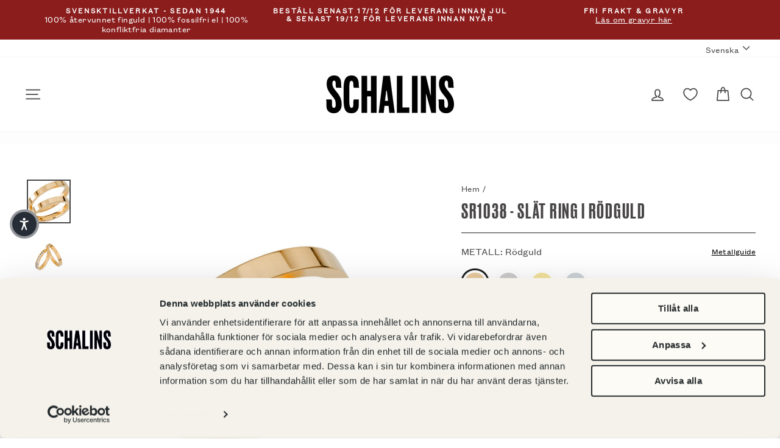

--- FILE ---
content_type: text/html; charset=utf-8
request_url: https://schalins.com/products/sr1038-slat-ring-i-rodguld
body_size: 78105
content:
<!doctype html>
<html class="no-js" lang="sv" dir="ltr">
<head>
  <meta charset="utf-8">
  <meta http-equiv="X-UA-Compatible" content="IE=edge,chrome=1">
  <meta name="viewport" content="width=device-width,initial-scale=1">
  <meta name="theme-color" content="#000000">
  <link rel="canonical" href="https://schalins.com/products/sr1038-slat-ring-i-rodguld">

  <link rel="preload" as="style" href="//schalins.com/cdn/shop/t/2/assets/theme.css?v=163861497625195135591765361452"><link rel="preload" as="script" href="//schalins.com/cdn/shop/t/2/assets/theme.js?v=13407680105617389901716380641&enable_js_minification=1"><link rel="preconnect" href="https://cdn.shopify.com">
  <link rel="preconnect" href="https://fonts.shopifycdn.com">
  <link rel="dns-prefetch" href="https://productreviews.shopifycdn.com">
  <link rel="dns-prefetch" href="https://ajax.googleapis.com">
  <link rel="dns-prefetch" href="https://maps.googleapis.com">
  <link rel="dns-prefetch" href="https://maps.gstatic.com">

    <script id="Cookiebot" src="https://consent.cookiebot.com/uc.js" data-cbid="41809183-731d-400a-9895-90b3eb99b4d1"  type="text/javascript"></script><link rel="shortcut icon" href="//schalins.com/cdn/shop/files/android-chrome-192x192_32x32.png?v=1716888704" type="image/png" /><title>SR1038 - Slät ring i rödguld
&ndash; Schalins 
</title>
<meta name="description" content="SR1038 är en 3 mm bred och slät ring till både honom och henne. Ringen har en rak profil med kupad insida och finns att få i platina eller olika nyanser av guld. Den här modellen finns i både smalare och bredare varianter där ni som par kan matcha varandra med likadana ringar fast i olika bredd.Se SR1036 och SR1037 för"><meta property="og:site_name" content="Schalins ">
  <meta property="og:url" content="https://schalins.com/products/sr1038-slat-ring-i-rodguld">
  <meta property="og:title" content="SR1038 - Slät ring i rödguld">
  <meta property="og:type" content="product">
  <meta property="og:description" content="SR1038 är en 3 mm bred och slät ring till både honom och henne. Ringen har en rak profil med kupad insida och finns att få i platina eller olika nyanser av guld. Den här modellen finns i både smalare och bredare varianter där ni som par kan matcha varandra med likadana ringar fast i olika bredd.Se SR1036 och SR1037 för"><meta property="og:image" content="http://schalins.com/cdn/shop/products/schalins_sr1038_rg.jpg?v=1683702041">
    <meta property="og:image:secure_url" content="https://schalins.com/cdn/shop/products/schalins_sr1038_rg.jpg?v=1683702041">
    <meta property="og:image:width" content="1024">
    <meta property="og:image:height" content="1024"><meta name="twitter:site" content="@">
  <meta name="twitter:card" content="summary_large_image">
  <meta name="twitter:title" content="SR1038 - Slät ring i rödguld">
  <meta name="twitter:description" content="SR1038 är en 3 mm bred och slät ring till både honom och henne. Ringen har en rak profil med kupad insida och finns att få i platina eller olika nyanser av guld. Den här modellen finns i både smalare och bredare varianter där ni som par kan matcha varandra med likadana ringar fast i olika bredd.Se SR1036 och SR1037 för">
<style data-shopify>@font-face {
    font-family: 'Schalins Grotesk Regular';
    src: url('//schalins.com/cdn/shop/t/2/assets/grotesk-regular.woff2?v=131045681112277346741633617021') format('woff2'),
      url('//schalins.com/cdn/shop/t/2/assets/grotesk-regular.otf?v=35135707853711140921633617026') format('opentype');
  }

  @font-face {
    font-family: 'Schalins Grotesk Light';
    src: url('//schalins.com/cdn/shop/t/2/assets/grotesk-condensed-light.woff2?v=119754304985329895221633617024') format('woff2'),
      url('//schalins.com/cdn/shop/t/2/assets/grotesk-condensed-light.otf?v=170751820057850584771633617019') format('opentype');
  }

  @font-face {
    font-family: 'Schalins Druk';
    src: url('//schalins.com/cdn/shop/t/2/assets/druk-medium.woff2?v=10133480112833356911633617025') format('woff2'),
      url('//schalins.com/cdn/shop/t/2/assets/druk-medium.woff?v=125563964513796525121633617020')  format('opentype');
  }

  :root {
    --typeHeaderPrimary: "Schalins Druk";
    --typeHeaderFallback: "Schalins Druk";
    --typeHeaderSize: 40px;
    --typeHeaderWeight: 400;
    --typeHeaderLineHeight: 0.8;
    --typeHeaderSpacing: 0.05em;

    --typeBasePrimary: "Schalins Grotesk Regular";
    --typeBaseFallback: "Schalins Grotesk Regular";
    --typeBaseSize: 16px;
    --typeBaseWeight: 400;
    --typeBaseSpacing: 0.025em;
    --typeBaseLineHeight: 1.2;

    --typeBaseSecondary: "Schalins Grotesk Light";

    --typeCollectionTitle: 20px;

    --iconWeight: 4px;
    --iconLinecaps: round;

    
      --buttonRadius: 3px;
    

    --colorGridOverlayOpacity: 0.0;
  }

  .placeholder-content {
    background-image: linear-gradient(100deg, #ffffff 40%, #f7f7f7 63%, #ffffff 79%);
  }</style><link rel="stylesheet" href="//schalins.com/cdn/shop/t/2/assets/theme.css?v=163861497625195135591765361452">
  
  
  <script>
    (function(d, id) {
    if (!window.flowbox) { var f = function () { f.q.push(arguments); }; f.q = []; window.flowbox = f; }
    if (d.getElementById(id)) {return;}
    var s = d.createElement('script'), fjs = d.scripts[d.scripts.length - 1]; s.id = id; s.async = true;
    s.src = ' https://connect.getflowbox.com/flowbox.js';
    fjs.parentNode.insertBefore(s, fjs);
    })(document, 'flowbox-js-embed');
  </script>

  <script>
    ;(function (w, d, id, src) {
        if (!w.flowboxReviews) {
          var f = function () {
            f.q.push(arguments)
          }
          f.q = []
          w.flowboxReviews = f
        }
        if (d.getElementById(id)) return
        var s = d.createElement('script'),
          fjs = d.scripts[d.scripts.length - 1]
        s.id = id
        s.async = 1
        s.src = src
        fjs.parentNode.insertBefore(s, fjs)
    })(window, document, 'js-flowbox-rr', 'https://reviews-widget.getflowbox.com/main.js')
  </script>
  

  <script>
    document.documentElement.className = document.documentElement.className.replace('no-js', 'js');

    window.theme = window.theme || {};
    theme.routes = {
      home: "/",
      cart: "/cart.js",
      cartPage: "/cart",
      cartAdd: "/cart/add.js",
      cartChange: "/cart/change.js"
    };
    theme.strings = {
      soldOut: "Slutsåld",
      unavailable: "Ej tillgänglig",
      stockLabel: "Endast [count] artiklar i lager!",
      willNotShipUntil: "Packas inte förrän [date]",
      willBeInStockAfter: "Åter i lager [date]",
      waitingForStock: "Påfyllning på väg",
      savePrice: "Spara [saved_amount]",
      cartEmpty: "Din kundvagn är för tillfället tom.",
      cartTermsConfirmation: "Du måste godkänna våra köpvillkor för att komma vidare",
      searchCollections: "Kollektioner:",
      searchPages: "Sidor:",
      searchArticles: "Artiklar:",
      editEngraving: "Ändra gravyr",
      withEngraving: "Med gravyr",
      termsOfUse: "Translation missing: sv.checkout.policies.terms_of_use",
      metalSwatch: "Metall:"
    };
    theme.settings = {
      dynamicVariantsEnable: true,
      dynamicVariantType: "button",
      cartType: "drawer",
      isCustomerTemplate: false,
      moneyFormat: "{{amount_no_decimals}} SEK",
      saveType: "percent",
      recentlyViewedEnabled: false,
      productImageSize: "square",
      productImageCover: true,
      predictiveSearch: true,
      predictiveSearchType: "product,article,page,collection",
      inventoryThreshold: 4,
      quickView: false,
      themeName: 'Impulse',
      themeVersion: "4.1.2"
    };
  </script>

  <script>window.performance && window.performance.mark && window.performance.mark('shopify.content_for_header.start');</script><meta name="google-site-verification" content="VzKxPjVqnk6yWTOxYlOL0hTxO6KPXoOQRLUVsHZE9rQ">
<meta name="google-site-verification" content="4McgDHML1Xpl1dZdnmJ7UG49w1bk83MOi1q6Igacxwg">
<meta name="facebook-domain-verification" content="gsa4qfckraomzrp3wlu0l6a0gwk1if">
<meta name="google-site-verification" content="ylrviogZQ_AReKbmn0jEQOroopR7ujwvYI0Uggh-q64">
<meta name="google-site-verification" content="18Qi-ekuUY_MOimT8_KcZ2IAucJrlcw8W3nrb1F_CHc">
<meta id="shopify-digital-wallet" name="shopify-digital-wallet" content="/53765537990/digital_wallets/dialog">
<link rel="alternate" hreflang="x-default" href="https://schalins.com/products/sr1038-slat-ring-i-rodguld">
<link rel="alternate" hreflang="sv-SE" href="https://schalins.com/products/sr1038-slat-ring-i-rodguld">
<link rel="alternate" hreflang="en-SE" href="https://schalins.com/en/products/sr1038-slat-ring-i-rodguld">
<link rel="alternate" type="application/json+oembed" href="https://schalins.com/products/sr1038-slat-ring-i-rodguld.oembed">
<script async="async" src="/checkouts/internal/preloads.js?locale=sv-SE"></script>
<script id="shopify-features" type="application/json">{"accessToken":"8f8233050b3bb0172d5c4265a6533585","betas":["rich-media-storefront-analytics"],"domain":"schalins.com","predictiveSearch":true,"shopId":53765537990,"locale":"sv"}</script>
<script>var Shopify = Shopify || {};
Shopify.shop = "schalins-of-sweden.myshopify.com";
Shopify.locale = "sv";
Shopify.currency = {"active":"SEK","rate":"1.0"};
Shopify.country = "SE";
Shopify.theme = {"name":"Impulse","id":122009878726,"schema_name":"Impulse","schema_version":"4.1.2","theme_store_id":857,"role":"main"};
Shopify.theme.handle = "null";
Shopify.theme.style = {"id":null,"handle":null};
Shopify.cdnHost = "schalins.com/cdn";
Shopify.routes = Shopify.routes || {};
Shopify.routes.root = "/";</script>
<script type="module">!function(o){(o.Shopify=o.Shopify||{}).modules=!0}(window);</script>
<script>!function(o){function n(){var o=[];function n(){o.push(Array.prototype.slice.apply(arguments))}return n.q=o,n}var t=o.Shopify=o.Shopify||{};t.loadFeatures=n(),t.autoloadFeatures=n()}(window);</script>
<script id="shop-js-analytics" type="application/json">{"pageType":"product"}</script>
<script defer="defer" async type="module" src="//schalins.com/cdn/shopifycloud/shop-js/modules/v2/client.init-shop-cart-sync_CFw_EkZV.sv.esm.js"></script>
<script defer="defer" async type="module" src="//schalins.com/cdn/shopifycloud/shop-js/modules/v2/chunk.common_Cv_655d3.esm.js"></script>
<script type="module">
  await import("//schalins.com/cdn/shopifycloud/shop-js/modules/v2/client.init-shop-cart-sync_CFw_EkZV.sv.esm.js");
await import("//schalins.com/cdn/shopifycloud/shop-js/modules/v2/chunk.common_Cv_655d3.esm.js");

  window.Shopify.SignInWithShop?.initShopCartSync?.({"fedCMEnabled":true,"windoidEnabled":true});

</script>
<script>(function() {
  var isLoaded = false;
  function asyncLoad() {
    if (isLoaded) return;
    isLoaded = true;
    var urls = ["https:\/\/d2fk970j0emtue.cloudfront.net\/shop\/js\/free-gift-cart-upsell-pro.min.js?shop=schalins-of-sweden.myshopify.com"];
    for (var i = 0; i < urls.length; i++) {
      var s = document.createElement('script');
      s.type = 'text/javascript';
      s.async = true;
      s.src = urls[i];
      var x = document.getElementsByTagName('script')[0];
      x.parentNode.insertBefore(s, x);
    }
  };
  if(window.attachEvent) {
    window.attachEvent('onload', asyncLoad);
  } else {
    window.addEventListener('load', asyncLoad, false);
  }
})();</script>
<script id="__st">var __st={"a":53765537990,"offset":3600,"reqid":"295ea723-d63f-4ade-ac53-e427b3010097-1765447366","pageurl":"schalins.com\/products\/sr1038-slat-ring-i-rodguld","u":"2e791e486a92","p":"product","rtyp":"product","rid":7061001240774};</script>
<script>window.ShopifyPaypalV4VisibilityTracking = true;</script>
<script id="captcha-bootstrap">!function(){'use strict';const t='contact',e='account',n='new_comment',o=[[t,t],['blogs',n],['comments',n],[t,'customer']],c=[[e,'customer_login'],[e,'guest_login'],[e,'recover_customer_password'],[e,'create_customer']],r=t=>t.map((([t,e])=>`form[action*='/${t}']:not([data-nocaptcha='true']) input[name='form_type'][value='${e}']`)).join(','),a=t=>()=>t?[...document.querySelectorAll(t)].map((t=>t.form)):[];function s(){const t=[...o],e=r(t);return a(e)}const i='password',u='form_key',d=['recaptcha-v3-token','g-recaptcha-response','h-captcha-response',i],f=()=>{try{return window.sessionStorage}catch{return}},m='__shopify_v',_=t=>t.elements[u];function p(t,e,n=!1){try{const o=window.sessionStorage,c=JSON.parse(o.getItem(e)),{data:r}=function(t){const{data:e,action:n}=t;return t[m]||n?{data:e,action:n}:{data:t,action:n}}(c);for(const[e,n]of Object.entries(r))t.elements[e]&&(t.elements[e].value=n);n&&o.removeItem(e)}catch(o){console.error('form repopulation failed',{error:o})}}const l='form_type',E='cptcha';function T(t){t.dataset[E]=!0}const w=window,h=w.document,L='Shopify',v='ce_forms',y='captcha';let A=!1;((t,e)=>{const n=(g='f06e6c50-85a8-45c8-87d0-21a2b65856fe',I='https://cdn.shopify.com/shopifycloud/storefront-forms-hcaptcha/ce_storefront_forms_captcha_hcaptcha.v1.5.2.iife.js',D={infoText:'Skyddas av hCaptcha',privacyText:'Integritet',termsText:'Villkor'},(t,e,n)=>{const o=w[L][v],c=o.bindForm;if(c)return c(t,g,e,D).then(n);var r;o.q.push([[t,g,e,D],n]),r=I,A||(h.body.append(Object.assign(h.createElement('script'),{id:'captcha-provider',async:!0,src:r})),A=!0)});var g,I,D;w[L]=w[L]||{},w[L][v]=w[L][v]||{},w[L][v].q=[],w[L][y]=w[L][y]||{},w[L][y].protect=function(t,e){n(t,void 0,e),T(t)},Object.freeze(w[L][y]),function(t,e,n,w,h,L){const[v,y,A,g]=function(t,e,n){const i=e?o:[],u=t?c:[],d=[...i,...u],f=r(d),m=r(i),_=r(d.filter((([t,e])=>n.includes(e))));return[a(f),a(m),a(_),s()]}(w,h,L),I=t=>{const e=t.target;return e instanceof HTMLFormElement?e:e&&e.form},D=t=>v().includes(t);t.addEventListener('submit',(t=>{const e=I(t);if(!e)return;const n=D(e)&&!e.dataset.hcaptchaBound&&!e.dataset.recaptchaBound,o=_(e),c=g().includes(e)&&(!o||!o.value);(n||c)&&t.preventDefault(),c&&!n&&(function(t){try{if(!f())return;!function(t){const e=f();if(!e)return;const n=_(t);if(!n)return;const o=n.value;o&&e.removeItem(o)}(t);const e=Array.from(Array(32),(()=>Math.random().toString(36)[2])).join('');!function(t,e){_(t)||t.append(Object.assign(document.createElement('input'),{type:'hidden',name:u})),t.elements[u].value=e}(t,e),function(t,e){const n=f();if(!n)return;const o=[...t.querySelectorAll(`input[type='${i}']`)].map((({name:t})=>t)),c=[...d,...o],r={};for(const[a,s]of new FormData(t).entries())c.includes(a)||(r[a]=s);n.setItem(e,JSON.stringify({[m]:1,action:t.action,data:r}))}(t,e)}catch(e){console.error('failed to persist form',e)}}(e),e.submit())}));const S=(t,e)=>{t&&!t.dataset[E]&&(n(t,e.some((e=>e===t))),T(t))};for(const o of['focusin','change'])t.addEventListener(o,(t=>{const e=I(t);D(e)&&S(e,y())}));const B=e.get('form_key'),M=e.get(l),P=B&&M;t.addEventListener('DOMContentLoaded',(()=>{const t=y();if(P)for(const e of t)e.elements[l].value===M&&p(e,B);[...new Set([...A(),...v().filter((t=>'true'===t.dataset.shopifyCaptcha))])].forEach((e=>S(e,t)))}))}(h,new URLSearchParams(w.location.search),n,t,e,['guest_login'])})(!0,!0)}();</script>
<script integrity="sha256-52AcMU7V7pcBOXWImdc/TAGTFKeNjmkeM1Pvks/DTgc=" data-source-attribution="shopify.loadfeatures" defer="defer" src="//schalins.com/cdn/shopifycloud/storefront/assets/storefront/load_feature-81c60534.js" crossorigin="anonymous"></script>
<script data-source-attribution="shopify.dynamic_checkout.dynamic.init">var Shopify=Shopify||{};Shopify.PaymentButton=Shopify.PaymentButton||{isStorefrontPortableWallets:!0,init:function(){window.Shopify.PaymentButton.init=function(){};var t=document.createElement("script");t.src="https://schalins.com/cdn/shopifycloud/portable-wallets/latest/portable-wallets.sv.js",t.type="module",document.head.appendChild(t)}};
</script>
<script data-source-attribution="shopify.dynamic_checkout.buyer_consent">
  function portableWalletsHideBuyerConsent(e){var t=document.getElementById("shopify-buyer-consent"),n=document.getElementById("shopify-subscription-policy-button");t&&n&&(t.classList.add("hidden"),t.setAttribute("aria-hidden","true"),n.removeEventListener("click",e))}function portableWalletsShowBuyerConsent(e){var t=document.getElementById("shopify-buyer-consent"),n=document.getElementById("shopify-subscription-policy-button");t&&n&&(t.classList.remove("hidden"),t.removeAttribute("aria-hidden"),n.addEventListener("click",e))}window.Shopify?.PaymentButton&&(window.Shopify.PaymentButton.hideBuyerConsent=portableWalletsHideBuyerConsent,window.Shopify.PaymentButton.showBuyerConsent=portableWalletsShowBuyerConsent);
</script>
<script data-source-attribution="shopify.dynamic_checkout.cart.bootstrap">document.addEventListener("DOMContentLoaded",(function(){function t(){return document.querySelector("shopify-accelerated-checkout-cart, shopify-accelerated-checkout")}if(t())Shopify.PaymentButton.init();else{new MutationObserver((function(e,n){t()&&(Shopify.PaymentButton.init(),n.disconnect())})).observe(document.body,{childList:!0,subtree:!0})}}));
</script>

<script>window.performance && window.performance.mark && window.performance.mark('shopify.content_for_header.end');</script>
<script>
function feedback() {
  const p = window.Shopify.customerPrivacy;
  console.log(`Tracking ${p.userCanBeTracked() ? "en" : "dis"}abled`);
}
window.Shopify.loadFeatures(
  [
    {
      name: "consent-tracking-api",
      version: "0.1",
    },
  ],
  function (error) {
    if (error) throw error;
    if ("Cookiebot" in window)
      window.Shopify.customerPrivacy.setTrackingConsent({
        "analytics": false,
        "marketing": false,
        "preferences": false,
        "sale_of_data": false,
      }, () => console.log("Awaiting consent")
    );
  }
);

window.addEventListener("CookiebotOnConsentReady", function () {
  const C = Cookiebot.consent,
      existConsentShopify = setInterval(function () {
        if (window.Shopify.customerPrivacy) {
          clearInterval(existConsentShopify);
          window.Shopify.customerPrivacy.setTrackingConsent({
            "analytics": C["statistics"],
            "marketing": C["marketing"],
            "preferences": C["preferences"],
            "sale_of_data": C["marketing"],
          }, () => console.log("Consent captured"))
        }
      }, 100);
});
</script>

  <script src="//schalins.com/cdn/shop/t/2/assets/vendor-scripts-v9.js" defer="defer"></script><script src="//schalins.com/cdn/shop/t/2/assets/theme.js?v=13407680105617389901716380641&enable_js_minification=1" defer></script><!--begin-boost-pfs-filter-css-->
  <link rel="preload stylesheet" href="//schalins.com/cdn/shop/t/2/assets/boost-pfs-instant-search.css?v=117622479562182536471631080827" as="style"><link href="//schalins.com/cdn/shop/t/2/assets/boost-pfs-custom.css?v=1162638641354839221645106728" rel="stylesheet" type="text/css" media="all" />
<style data-id="boost-pfs-style" type="text/css">
    .boost-pfs-filter-option-title-text {}

   .boost-pfs-filter-tree-v .boost-pfs-filter-option-title-text:before {}
    .boost-pfs-filter-tree-v .boost-pfs-filter-option.boost-pfs-filter-option-collapsed .boost-pfs-filter-option-title-text:before {}
    .boost-pfs-filter-tree-h .boost-pfs-filter-option-title-heading:before {}

    .boost-pfs-filter-refine-by .boost-pfs-filter-option-title h3 {}

    .boost-pfs-filter-option-content .boost-pfs-filter-option-item-list .boost-pfs-filter-option-item button,
    .boost-pfs-filter-option-content .boost-pfs-filter-option-item-list .boost-pfs-filter-option-item .boost-pfs-filter-button,
    .boost-pfs-filter-option-range-amount input,
    .boost-pfs-filter-tree-v .boost-pfs-filter-refine-by .boost-pfs-filter-refine-by-items .refine-by-item,
    .boost-pfs-filter-refine-by-wrapper-v .boost-pfs-filter-refine-by .boost-pfs-filter-refine-by-items .refine-by-item,
    .boost-pfs-filter-refine-by .boost-pfs-filter-option-title,
    .boost-pfs-filter-refine-by .boost-pfs-filter-refine-by-items .refine-by-item>a,
    .boost-pfs-filter-refine-by>span,
    .boost-pfs-filter-clear,
    .boost-pfs-filter-clear-all{}
    .boost-pfs-filter-tree-h .boost-pfs-filter-pc .boost-pfs-filter-refine-by-items .refine-by-item .boost-pfs-filter-clear .refine-by-type, 
    .boost-pfs-filter-refine-by-wrapper-h .boost-pfs-filter-pc .boost-pfs-filter-refine-by-items .refine-by-item .boost-pfs-filter-clear .refine-by-type {}

    .boost-pfs-filter-option-multi-level-collections .boost-pfs-filter-option-multi-level-list .boost-pfs-filter-option-item .boost-pfs-filter-button-arrow .boost-pfs-arrow:before,
    .boost-pfs-filter-option-multi-level-tag .boost-pfs-filter-option-multi-level-list .boost-pfs-filter-option-item .boost-pfs-filter-button-arrow .boost-pfs-arrow:before {}

    .boost-pfs-filter-refine-by-wrapper-v .boost-pfs-filter-refine-by .boost-pfs-filter-refine-by-items .refine-by-item .boost-pfs-filter-clear:after, 
    .boost-pfs-filter-refine-by-wrapper-v .boost-pfs-filter-refine-by .boost-pfs-filter-refine-by-items .refine-by-item .boost-pfs-filter-clear:before, 
    .boost-pfs-filter-tree-v .boost-pfs-filter-refine-by .boost-pfs-filter-refine-by-items .refine-by-item .boost-pfs-filter-clear:after, 
    .boost-pfs-filter-tree-v .boost-pfs-filter-refine-by .boost-pfs-filter-refine-by-items .refine-by-item .boost-pfs-filter-clear:before,
    .boost-pfs-filter-refine-by-wrapper-h .boost-pfs-filter-pc .boost-pfs-filter-refine-by-items .refine-by-item .boost-pfs-filter-clear:after, 
    .boost-pfs-filter-refine-by-wrapper-h .boost-pfs-filter-pc .boost-pfs-filter-refine-by-items .refine-by-item .boost-pfs-filter-clear:before, 
    .boost-pfs-filter-tree-h .boost-pfs-filter-pc .boost-pfs-filter-refine-by-items .refine-by-item .boost-pfs-filter-clear:after, 
    .boost-pfs-filter-tree-h .boost-pfs-filter-pc .boost-pfs-filter-refine-by-items .refine-by-item .boost-pfs-filter-clear:before {}
    .boost-pfs-filter-option-range-slider .noUi-value-horizontal {}

    .boost-pfs-filter-tree-mobile-button button,
    .boost-pfs-filter-top-sorting-mobile button {background: rgba(0,0,0,1) !important;}
    .boost-pfs-filter-top-sorting-mobile button>span:after {}
  </style>
  <!--end-boost-pfs-filter-css-->

  

  
    <!-- ImBox -->
<script type="text/javascript">
var _sid = '2759';
(function() {
var se = document.createElement('script'); se.type = 'text/javascript'; se.async = true;
se.src = ('https:' == document.location.protocol ? 'https://' : 'http://') + 'files.imbox.io/app/dist/initWidget.js';
var s = document.getElementsByTagName('script')[0]; s.parentNode.insertBefore(se, s);
})();
</script>
<!-- //ImBox Script -->
  

  

  

  
  

  

  
  <!-- Hotjar Tracking Code for Site 5230441 (name missing) -->

<script type="text/plain" data-cookieconsent="statistics">
(function(h,o,t,j,a,r){
h.hj=h.hj||function(){(h.hj.q=h.hj.q||[]).push(arguments)};
h._hjSettings={hjid:5230441,hjsv:6};
a=o.getElementsByTagName('head')[0];
r=o.createElement('script');r.async=1;
r.src=t+h._hjSettings.hjid+j+h._hjSettings.hjsv;
a.appendChild(r);
})(window,document,'https://static.hotjar.com/c/hotjar-','.js?sv=&#39;');
</script>



  <script type="text/javascript">
    (function(c,l,a,r,i,t,y){
        c[a]=c[a]||function(){(c[a].q=c[a].q||[]).push(arguments)};
        t=l.createElement(r);t.async=1;t.src="https://www.clarity.ms/tag/"+i;
        y=l.getElementsByTagName(r)[0];y.parentNode.insertBefore(t,y);
    })(window, document, "clarity", "script", "rxasttnw0b");
  </script>
  
<!-- BEGIN app block: shopify://apps/klaviyo-email-marketing-sms/blocks/klaviyo-onsite-embed/2632fe16-c075-4321-a88b-50b567f42507 -->












  <script async src="https://static.klaviyo.com/onsite/js/UHR6ij/klaviyo.js?company_id=UHR6ij"></script>
  <script>!function(){if(!window.klaviyo){window._klOnsite=window._klOnsite||[];try{window.klaviyo=new Proxy({},{get:function(n,i){return"push"===i?function(){var n;(n=window._klOnsite).push.apply(n,arguments)}:function(){for(var n=arguments.length,o=new Array(n),w=0;w<n;w++)o[w]=arguments[w];var t="function"==typeof o[o.length-1]?o.pop():void 0,e=new Promise((function(n){window._klOnsite.push([i].concat(o,[function(i){t&&t(i),n(i)}]))}));return e}}})}catch(n){window.klaviyo=window.klaviyo||[],window.klaviyo.push=function(){var n;(n=window._klOnsite).push.apply(n,arguments)}}}}();</script>

  
    <script id="viewed_product">
      if (item == null) {
        var _learnq = _learnq || [];

        var MetafieldReviews = null
        var MetafieldYotpoRating = null
        var MetafieldYotpoCount = null
        var MetafieldLooxRating = null
        var MetafieldLooxCount = null
        var okendoProduct = null
        var okendoProductReviewCount = null
        var okendoProductReviewAverageValue = null
        try {
          // The following fields are used for Customer Hub recently viewed in order to add reviews.
          // This information is not part of __kla_viewed. Instead, it is part of __kla_viewed_reviewed_items
          MetafieldReviews = {};
          MetafieldYotpoRating = null
          MetafieldYotpoCount = null
          MetafieldLooxRating = null
          MetafieldLooxCount = null

          okendoProduct = null
          // If the okendo metafield is not legacy, it will error, which then requires the new json formatted data
          if (okendoProduct && 'error' in okendoProduct) {
            okendoProduct = null
          }
          okendoProductReviewCount = okendoProduct ? okendoProduct.reviewCount : null
          okendoProductReviewAverageValue = okendoProduct ? okendoProduct.reviewAverageValue : null
        } catch (error) {
          console.error('Error in Klaviyo onsite reviews tracking:', error);
        }

        var item = {
          Name: "SR1038 - Slät ring i rödguld",
          ProductID: 7061001240774,
          Categories: ["_variantGroup:SR1038","Alla släta ringar","Alla vigselringar - herr","Kollektion: Sign of love - utan diamant","Sign of Love","Sign of Love 2","Släta ringar i rött guld","Smala släta ringar"],
          ImageURL: "https://schalins.com/cdn/shop/products/schalins_sr1038_rg_grande.jpg?v=1683702041",
          URL: "https://schalins.com/products/sr1038-slat-ring-i-rodguld",
          Brand: "Schalins of Sweden",
          Price: "9 900 SEK",
          Value: "9,900",
          CompareAtPrice: "0 SEK"
        };
        _learnq.push(['track', 'Viewed Product', item]);
        _learnq.push(['trackViewedItem', {
          Title: item.Name,
          ItemId: item.ProductID,
          Categories: item.Categories,
          ImageUrl: item.ImageURL,
          Url: item.URL,
          Metadata: {
            Brand: item.Brand,
            Price: item.Price,
            Value: item.Value,
            CompareAtPrice: item.CompareAtPrice
          },
          metafields:{
            reviews: MetafieldReviews,
            yotpo:{
              rating: MetafieldYotpoRating,
              count: MetafieldYotpoCount,
            },
            loox:{
              rating: MetafieldLooxRating,
              count: MetafieldLooxCount,
            },
            okendo: {
              rating: okendoProductReviewAverageValue,
              count: okendoProductReviewCount,
            }
          }
        }]);
      }
    </script>
  




  <script>
    window.klaviyoReviewsProductDesignMode = false
  </script>







<!-- END app block --><!-- BEGIN app block: shopify://apps/stape-conversion-tracking/blocks/gtm/7e13c847-7971-409d-8fe0-29ec14d5f048 --><script>
  window.lsData = {};
  window.dataLayer = window.dataLayer || [];
  window.addEventListener("message", (event) => {
    if (event.data?.event) {
      window.dataLayer.push(event.data);
    }
  });
  window.dataShopStape = {
    shop: "schalins.com",
    shopId: "53765537990",
  }
</script>
<script src="https://cdn.shopify.com/extensions/019ae668-a431-7e51-bf8d-74ee3ce8e01f/stape-remix-22/assets/custom_user_id.js" defer></script>

<!-- END app block --><link href="https://cdn.shopify.com/extensions/019a6435-2700-705e-910c-5eafab3282ce/swish-app-216/assets/component-wishlist-button-block.css" rel="stylesheet" type="text/css" media="all">
<script src="https://cdn.shopify.com/extensions/019ae668-a431-7e51-bf8d-74ee3ce8e01f/stape-remix-22/assets/widget.js" type="text/javascript" defer="defer"></script>
<link href="https://monorail-edge.shopifysvc.com" rel="dns-prefetch">
<script>(function(){if ("sendBeacon" in navigator && "performance" in window) {try {var session_token_from_headers = performance.getEntriesByType('navigation')[0].serverTiming.find(x => x.name == '_s').description;} catch {var session_token_from_headers = undefined;}var session_cookie_matches = document.cookie.match(/_shopify_s=([^;]*)/);var session_token_from_cookie = session_cookie_matches && session_cookie_matches.length === 2 ? session_cookie_matches[1] : "";var session_token = session_token_from_headers || session_token_from_cookie || "";function handle_abandonment_event(e) {var entries = performance.getEntries().filter(function(entry) {return /monorail-edge.shopifysvc.com/.test(entry.name);});if (!window.abandonment_tracked && entries.length === 0) {window.abandonment_tracked = true;var currentMs = Date.now();var navigation_start = performance.timing.navigationStart;var payload = {shop_id: 53765537990,url: window.location.href,navigation_start,duration: currentMs - navigation_start,session_token,page_type: "product"};window.navigator.sendBeacon("https://monorail-edge.shopifysvc.com/v1/produce", JSON.stringify({schema_id: "online_store_buyer_site_abandonment/1.1",payload: payload,metadata: {event_created_at_ms: currentMs,event_sent_at_ms: currentMs}}));}}window.addEventListener('pagehide', handle_abandonment_event);}}());</script>
<script id="web-pixels-manager-setup">(function e(e,d,r,n,o){if(void 0===o&&(o={}),!Boolean(null===(a=null===(i=window.Shopify)||void 0===i?void 0:i.analytics)||void 0===a?void 0:a.replayQueue)){var i,a;window.Shopify=window.Shopify||{};var t=window.Shopify;t.analytics=t.analytics||{};var s=t.analytics;s.replayQueue=[],s.publish=function(e,d,r){return s.replayQueue.push([e,d,r]),!0};try{self.performance.mark("wpm:start")}catch(e){}var l=function(){var e={modern:/Edge?\/(1{2}[4-9]|1[2-9]\d|[2-9]\d{2}|\d{4,})\.\d+(\.\d+|)|Firefox\/(1{2}[4-9]|1[2-9]\d|[2-9]\d{2}|\d{4,})\.\d+(\.\d+|)|Chrom(ium|e)\/(9{2}|\d{3,})\.\d+(\.\d+|)|(Maci|X1{2}).+ Version\/(15\.\d+|(1[6-9]|[2-9]\d|\d{3,})\.\d+)([,.]\d+|)( \(\w+\)|)( Mobile\/\w+|) Safari\/|Chrome.+OPR\/(9{2}|\d{3,})\.\d+\.\d+|(CPU[ +]OS|iPhone[ +]OS|CPU[ +]iPhone|CPU IPhone OS|CPU iPad OS)[ +]+(15[._]\d+|(1[6-9]|[2-9]\d|\d{3,})[._]\d+)([._]\d+|)|Android:?[ /-](13[3-9]|1[4-9]\d|[2-9]\d{2}|\d{4,})(\.\d+|)(\.\d+|)|Android.+Firefox\/(13[5-9]|1[4-9]\d|[2-9]\d{2}|\d{4,})\.\d+(\.\d+|)|Android.+Chrom(ium|e)\/(13[3-9]|1[4-9]\d|[2-9]\d{2}|\d{4,})\.\d+(\.\d+|)|SamsungBrowser\/([2-9]\d|\d{3,})\.\d+/,legacy:/Edge?\/(1[6-9]|[2-9]\d|\d{3,})\.\d+(\.\d+|)|Firefox\/(5[4-9]|[6-9]\d|\d{3,})\.\d+(\.\d+|)|Chrom(ium|e)\/(5[1-9]|[6-9]\d|\d{3,})\.\d+(\.\d+|)([\d.]+$|.*Safari\/(?![\d.]+ Edge\/[\d.]+$))|(Maci|X1{2}).+ Version\/(10\.\d+|(1[1-9]|[2-9]\d|\d{3,})\.\d+)([,.]\d+|)( \(\w+\)|)( Mobile\/\w+|) Safari\/|Chrome.+OPR\/(3[89]|[4-9]\d|\d{3,})\.\d+\.\d+|(CPU[ +]OS|iPhone[ +]OS|CPU[ +]iPhone|CPU IPhone OS|CPU iPad OS)[ +]+(10[._]\d+|(1[1-9]|[2-9]\d|\d{3,})[._]\d+)([._]\d+|)|Android:?[ /-](13[3-9]|1[4-9]\d|[2-9]\d{2}|\d{4,})(\.\d+|)(\.\d+|)|Mobile Safari.+OPR\/([89]\d|\d{3,})\.\d+\.\d+|Android.+Firefox\/(13[5-9]|1[4-9]\d|[2-9]\d{2}|\d{4,})\.\d+(\.\d+|)|Android.+Chrom(ium|e)\/(13[3-9]|1[4-9]\d|[2-9]\d{2}|\d{4,})\.\d+(\.\d+|)|Android.+(UC? ?Browser|UCWEB|U3)[ /]?(15\.([5-9]|\d{2,})|(1[6-9]|[2-9]\d|\d{3,})\.\d+)\.\d+|SamsungBrowser\/(5\.\d+|([6-9]|\d{2,})\.\d+)|Android.+MQ{2}Browser\/(14(\.(9|\d{2,})|)|(1[5-9]|[2-9]\d|\d{3,})(\.\d+|))(\.\d+|)|K[Aa][Ii]OS\/(3\.\d+|([4-9]|\d{2,})\.\d+)(\.\d+|)/},d=e.modern,r=e.legacy,n=navigator.userAgent;return n.match(d)?"modern":n.match(r)?"legacy":"unknown"}(),u="modern"===l?"modern":"legacy",c=(null!=n?n:{modern:"",legacy:""})[u],f=function(e){return[e.baseUrl,"/wpm","/b",e.hashVersion,"modern"===e.buildTarget?"m":"l",".js"].join("")}({baseUrl:d,hashVersion:r,buildTarget:u}),m=function(e){var d=e.version,r=e.bundleTarget,n=e.surface,o=e.pageUrl,i=e.monorailEndpoint;return{emit:function(e){var a=e.status,t=e.errorMsg,s=(new Date).getTime(),l=JSON.stringify({metadata:{event_sent_at_ms:s},events:[{schema_id:"web_pixels_manager_load/3.1",payload:{version:d,bundle_target:r,page_url:o,status:a,surface:n,error_msg:t},metadata:{event_created_at_ms:s}}]});if(!i)return console&&console.warn&&console.warn("[Web Pixels Manager] No Monorail endpoint provided, skipping logging."),!1;try{return self.navigator.sendBeacon.bind(self.navigator)(i,l)}catch(e){}var u=new XMLHttpRequest;try{return u.open("POST",i,!0),u.setRequestHeader("Content-Type","text/plain"),u.send(l),!0}catch(e){return console&&console.warn&&console.warn("[Web Pixels Manager] Got an unhandled error while logging to Monorail."),!1}}}}({version:r,bundleTarget:l,surface:e.surface,pageUrl:self.location.href,monorailEndpoint:e.monorailEndpoint});try{o.browserTarget=l,function(e){var d=e.src,r=e.async,n=void 0===r||r,o=e.onload,i=e.onerror,a=e.sri,t=e.scriptDataAttributes,s=void 0===t?{}:t,l=document.createElement("script"),u=document.querySelector("head"),c=document.querySelector("body");if(l.async=n,l.src=d,a&&(l.integrity=a,l.crossOrigin="anonymous"),s)for(var f in s)if(Object.prototype.hasOwnProperty.call(s,f))try{l.dataset[f]=s[f]}catch(e){}if(o&&l.addEventListener("load",o),i&&l.addEventListener("error",i),u)u.appendChild(l);else{if(!c)throw new Error("Did not find a head or body element to append the script");c.appendChild(l)}}({src:f,async:!0,onload:function(){if(!function(){var e,d;return Boolean(null===(d=null===(e=window.Shopify)||void 0===e?void 0:e.analytics)||void 0===d?void 0:d.initialized)}()){var d=window.webPixelsManager.init(e)||void 0;if(d){var r=window.Shopify.analytics;r.replayQueue.forEach((function(e){var r=e[0],n=e[1],o=e[2];d.publishCustomEvent(r,n,o)})),r.replayQueue=[],r.publish=d.publishCustomEvent,r.visitor=d.visitor,r.initialized=!0}}},onerror:function(){return m.emit({status:"failed",errorMsg:"".concat(f," has failed to load")})},sri:function(e){var d=/^sha384-[A-Za-z0-9+/=]+$/;return"string"==typeof e&&d.test(e)}(c)?c:"",scriptDataAttributes:o}),m.emit({status:"loading"})}catch(e){m.emit({status:"failed",errorMsg:(null==e?void 0:e.message)||"Unknown error"})}}})({shopId: 53765537990,storefrontBaseUrl: "https://schalins.com",extensionsBaseUrl: "https://extensions.shopifycdn.com/cdn/shopifycloud/web-pixels-manager",monorailEndpoint: "https://monorail-edge.shopifysvc.com/unstable/produce_batch",surface: "storefront-renderer",enabledBetaFlags: ["2dca8a86"],webPixelsConfigList: [{"id":"1330250065","configuration":"{\"config\":\"{\\\"google_tag_ids\\\":[\\\"AW-10799664320\\\",\\\"GT-5DH5T2C\\\"],\\\"target_country\\\":\\\"SE\\\",\\\"gtag_events\\\":[{\\\"type\\\":\\\"begin_checkout\\\",\\\"action_label\\\":\\\"AW-10799664320\\\/O-77CL3s_IAYEMCZ150o\\\"},{\\\"type\\\":\\\"search\\\",\\\"action_label\\\":\\\"AW-10799664320\\\/V4_wCMDs_IAYEMCZ150o\\\"},{\\\"type\\\":\\\"view_item\\\",\\\"action_label\\\":[\\\"AW-10799664320\\\/1ligCL_r_IAYEMCZ150o\\\",\\\"MC-T2N87PPLJT\\\"]},{\\\"type\\\":\\\"purchase\\\",\\\"action_label\\\":[\\\"AW-10799664320\\\/YjPGCNiqwo8YEMCZ150o\\\",\\\"MC-T2N87PPLJT\\\"]},{\\\"type\\\":\\\"page_view\\\",\\\"action_label\\\":[\\\"AW-10799664320\\\/3wuNCLnr_IAYEMCZ150o\\\",\\\"MC-T2N87PPLJT\\\"]},{\\\"type\\\":\\\"add_payment_info\\\",\\\"action_label\\\":\\\"AW-10799664320\\\/QSxRCMPs_IAYEMCZ150o\\\"},{\\\"type\\\":\\\"add_to_cart\\\",\\\"action_label\\\":\\\"AW-10799664320\\\/jHDBCLrs_IAYEMCZ150o\\\"}],\\\"enable_monitoring_mode\\\":false}\"}","eventPayloadVersion":"v1","runtimeContext":"OPEN","scriptVersion":"b2a88bafab3e21179ed38636efcd8a93","type":"APP","apiClientId":1780363,"privacyPurposes":[],"dataSharingAdjustments":{"protectedCustomerApprovalScopes":["read_customer_address","read_customer_email","read_customer_name","read_customer_personal_data","read_customer_phone"]}},{"id":"865599825","configuration":"{\"accountID\":\"53765537990\"}","eventPayloadVersion":"v1","runtimeContext":"STRICT","scriptVersion":"9ef2907c40020ce05d33cad6e8fafcb4","type":"APP","apiClientId":10250649601,"privacyPurposes":[],"dataSharingAdjustments":{"protectedCustomerApprovalScopes":["read_customer_address","read_customer_email","read_customer_name","read_customer_personal_data","read_customer_phone"]}},{"id":"268665169","configuration":"{\"pixel_id\":\"1301455750685342\",\"pixel_type\":\"facebook_pixel\",\"metaapp_system_user_token\":\"-\"}","eventPayloadVersion":"v1","runtimeContext":"OPEN","scriptVersion":"ca16bc87fe92b6042fbaa3acc2fbdaa6","type":"APP","apiClientId":2329312,"privacyPurposes":["ANALYTICS","MARKETING","SALE_OF_DATA"],"dataSharingAdjustments":{"protectedCustomerApprovalScopes":["read_customer_address","read_customer_email","read_customer_name","read_customer_personal_data","read_customer_phone"]}},{"id":"211419473","configuration":"{\"tagID\":\"2613145080261\"}","eventPayloadVersion":"v1","runtimeContext":"STRICT","scriptVersion":"18031546ee651571ed29edbe71a3550b","type":"APP","apiClientId":3009811,"privacyPurposes":["ANALYTICS","MARKETING","SALE_OF_DATA"],"dataSharingAdjustments":{"protectedCustomerApprovalScopes":["read_customer_address","read_customer_email","read_customer_name","read_customer_personal_data","read_customer_phone"]}},{"id":"92012881","eventPayloadVersion":"1","runtimeContext":"LAX","scriptVersion":"3","type":"CUSTOM","privacyPurposes":["ANALYTICS","MARKETING","SALE_OF_DATA"],"name":"ImBox"},{"id":"92045649","eventPayloadVersion":"1","runtimeContext":"LAX","scriptVersion":"1","type":"CUSTOM","privacyPurposes":["ANALYTICS","MARKETING","SALE_OF_DATA"],"name":"Flowbox"},{"id":"92078417","eventPayloadVersion":"1","runtimeContext":"LAX","scriptVersion":"31","type":"CUSTOM","privacyPurposes":["ANALYTICS","MARKETING","SALE_OF_DATA"],"name":"GTM Checkout"},{"id":"126255441","eventPayloadVersion":"1","runtimeContext":"LAX","scriptVersion":"1","type":"CUSTOM","privacyPurposes":[],"name":"Stape - test"},{"id":"shopify-app-pixel","configuration":"{}","eventPayloadVersion":"v1","runtimeContext":"STRICT","scriptVersion":"0450","apiClientId":"shopify-pixel","type":"APP","privacyPurposes":["ANALYTICS","MARKETING"]},{"id":"shopify-custom-pixel","eventPayloadVersion":"v1","runtimeContext":"LAX","scriptVersion":"0450","apiClientId":"shopify-pixel","type":"CUSTOM","privacyPurposes":["ANALYTICS","MARKETING"]}],isMerchantRequest: false,initData: {"shop":{"name":"Schalins ","paymentSettings":{"currencyCode":"SEK"},"myshopifyDomain":"schalins-of-sweden.myshopify.com","countryCode":"SE","storefrontUrl":"https:\/\/schalins.com"},"customer":null,"cart":null,"checkout":null,"productVariants":[{"price":{"amount":13900.0,"currencyCode":"SEK"},"product":{"title":"SR1038 - Slät ring i rödguld","vendor":"Schalins of Sweden","id":"7061001240774","untranslatedTitle":"SR1038 - Slät ring i rödguld","url":"\/products\/sr1038-slat-ring-i-rodguld","type":"Engagement Rings"},"id":"41127366721734","image":{"src":"\/\/schalins.com\/cdn\/shop\/products\/schalins_sr1038_rg.jpg?v=1683702041"},"sku":"SR1038-3RG18KS","title":"18K \/ S","untranslatedTitle":"18K \/ S"},{"price":{"amount":16100.0,"currencyCode":"SEK"},"product":{"title":"SR1038 - Slät ring i rödguld","vendor":"Schalins of Sweden","id":"7061001240774","untranslatedTitle":"SR1038 - Slät ring i rödguld","url":"\/products\/sr1038-slat-ring-i-rodguld","type":"Engagement Rings"},"id":"41127366754502","image":{"src":"\/\/schalins.com\/cdn\/shop\/products\/schalins_sr1038_rg.jpg?v=1683702041"},"sku":"SR1038-3RG18KL","title":"18K \/ L","untranslatedTitle":"18K \/ L"},{"price":{"amount":9900.0,"currencyCode":"SEK"},"product":{"title":"SR1038 - Slät ring i rödguld","vendor":"Schalins of Sweden","id":"7061001240774","untranslatedTitle":"SR1038 - Slät ring i rödguld","url":"\/products\/sr1038-slat-ring-i-rodguld","type":"Engagement Rings"},"id":"41127366787270","image":{"src":"\/\/schalins.com\/cdn\/shop\/products\/schalins_sr1038_rg.jpg?v=1683702041"},"sku":"SR1038-3RG14KS","title":"14K \/ S","untranslatedTitle":"14K \/ S"},{"price":{"amount":11500.0,"currencyCode":"SEK"},"product":{"title":"SR1038 - Slät ring i rödguld","vendor":"Schalins of Sweden","id":"7061001240774","untranslatedTitle":"SR1038 - Slät ring i rödguld","url":"\/products\/sr1038-slat-ring-i-rodguld","type":"Engagement Rings"},"id":"41127366820038","image":{"src":"\/\/schalins.com\/cdn\/shop\/products\/schalins_sr1038_rg.jpg?v=1683702041"},"sku":"SR1038-3RG14KL","title":"14K \/ L","untranslatedTitle":"14K \/ L"}],"purchasingCompany":null},},"https://schalins.com/cdn","ae1676cfwd2530674p4253c800m34e853cb",{"modern":"","legacy":""},{"shopId":"53765537990","storefrontBaseUrl":"https:\/\/schalins.com","extensionBaseUrl":"https:\/\/extensions.shopifycdn.com\/cdn\/shopifycloud\/web-pixels-manager","surface":"storefront-renderer","enabledBetaFlags":"[\"2dca8a86\"]","isMerchantRequest":"false","hashVersion":"ae1676cfwd2530674p4253c800m34e853cb","publish":"custom","events":"[[\"page_viewed\",{}],[\"product_viewed\",{\"productVariant\":{\"price\":{\"amount\":13900.0,\"currencyCode\":\"SEK\"},\"product\":{\"title\":\"SR1038 - Slät ring i rödguld\",\"vendor\":\"Schalins of Sweden\",\"id\":\"7061001240774\",\"untranslatedTitle\":\"SR1038 - Slät ring i rödguld\",\"url\":\"\/products\/sr1038-slat-ring-i-rodguld\",\"type\":\"Engagement Rings\"},\"id\":\"41127366721734\",\"image\":{\"src\":\"\/\/schalins.com\/cdn\/shop\/products\/schalins_sr1038_rg.jpg?v=1683702041\"},\"sku\":\"SR1038-3RG18KS\",\"title\":\"18K \/ S\",\"untranslatedTitle\":\"18K \/ S\"}}]]"});</script><script>
  window.ShopifyAnalytics = window.ShopifyAnalytics || {};
  window.ShopifyAnalytics.meta = window.ShopifyAnalytics.meta || {};
  window.ShopifyAnalytics.meta.currency = 'SEK';
  var meta = {"product":{"id":7061001240774,"gid":"gid:\/\/shopify\/Product\/7061001240774","vendor":"Schalins of Sweden","type":"Engagement Rings","variants":[{"id":41127366721734,"price":1390000,"name":"SR1038 - Slät ring i rödguld - 18K \/ S","public_title":"18K \/ S","sku":"SR1038-3RG18KS"},{"id":41127366754502,"price":1610000,"name":"SR1038 - Slät ring i rödguld - 18K \/ L","public_title":"18K \/ L","sku":"SR1038-3RG18KL"},{"id":41127366787270,"price":990000,"name":"SR1038 - Slät ring i rödguld - 14K \/ S","public_title":"14K \/ S","sku":"SR1038-3RG14KS"},{"id":41127366820038,"price":1150000,"name":"SR1038 - Slät ring i rödguld - 14K \/ L","public_title":"14K \/ L","sku":"SR1038-3RG14KL"}],"remote":false},"page":{"pageType":"product","resourceType":"product","resourceId":7061001240774}};
  for (var attr in meta) {
    window.ShopifyAnalytics.meta[attr] = meta[attr];
  }
</script>
<script class="analytics">
  (function () {
    var customDocumentWrite = function(content) {
      var jquery = null;

      if (window.jQuery) {
        jquery = window.jQuery;
      } else if (window.Checkout && window.Checkout.$) {
        jquery = window.Checkout.$;
      }

      if (jquery) {
        jquery('body').append(content);
      }
    };

    var hasLoggedConversion = function(token) {
      if (token) {
        return document.cookie.indexOf('loggedConversion=' + token) !== -1;
      }
      return false;
    }

    var setCookieIfConversion = function(token) {
      if (token) {
        var twoMonthsFromNow = new Date(Date.now());
        twoMonthsFromNow.setMonth(twoMonthsFromNow.getMonth() + 2);

        document.cookie = 'loggedConversion=' + token + '; expires=' + twoMonthsFromNow;
      }
    }

    var trekkie = window.ShopifyAnalytics.lib = window.trekkie = window.trekkie || [];
    if (trekkie.integrations) {
      return;
    }
    trekkie.methods = [
      'identify',
      'page',
      'ready',
      'track',
      'trackForm',
      'trackLink'
    ];
    trekkie.factory = function(method) {
      return function() {
        var args = Array.prototype.slice.call(arguments);
        args.unshift(method);
        trekkie.push(args);
        return trekkie;
      };
    };
    for (var i = 0; i < trekkie.methods.length; i++) {
      var key = trekkie.methods[i];
      trekkie[key] = trekkie.factory(key);
    }
    trekkie.load = function(config) {
      trekkie.config = config || {};
      trekkie.config.initialDocumentCookie = document.cookie;
      var first = document.getElementsByTagName('script')[0];
      var script = document.createElement('script');
      script.type = 'text/javascript';
      script.onerror = function(e) {
        var scriptFallback = document.createElement('script');
        scriptFallback.type = 'text/javascript';
        scriptFallback.onerror = function(error) {
                var Monorail = {
      produce: function produce(monorailDomain, schemaId, payload) {
        var currentMs = new Date().getTime();
        var event = {
          schema_id: schemaId,
          payload: payload,
          metadata: {
            event_created_at_ms: currentMs,
            event_sent_at_ms: currentMs
          }
        };
        return Monorail.sendRequest("https://" + monorailDomain + "/v1/produce", JSON.stringify(event));
      },
      sendRequest: function sendRequest(endpointUrl, payload) {
        // Try the sendBeacon API
        if (window && window.navigator && typeof window.navigator.sendBeacon === 'function' && typeof window.Blob === 'function' && !Monorail.isIos12()) {
          var blobData = new window.Blob([payload], {
            type: 'text/plain'
          });

          if (window.navigator.sendBeacon(endpointUrl, blobData)) {
            return true;
          } // sendBeacon was not successful

        } // XHR beacon

        var xhr = new XMLHttpRequest();

        try {
          xhr.open('POST', endpointUrl);
          xhr.setRequestHeader('Content-Type', 'text/plain');
          xhr.send(payload);
        } catch (e) {
          console.log(e);
        }

        return false;
      },
      isIos12: function isIos12() {
        return window.navigator.userAgent.lastIndexOf('iPhone; CPU iPhone OS 12_') !== -1 || window.navigator.userAgent.lastIndexOf('iPad; CPU OS 12_') !== -1;
      }
    };
    Monorail.produce('monorail-edge.shopifysvc.com',
      'trekkie_storefront_load_errors/1.1',
      {shop_id: 53765537990,
      theme_id: 122009878726,
      app_name: "storefront",
      context_url: window.location.href,
      source_url: "//schalins.com/cdn/s/trekkie.storefront.94e7babdf2ec3663c2b14be7d5a3b25b9303ebb0.min.js"});

        };
        scriptFallback.async = true;
        scriptFallback.src = '//schalins.com/cdn/s/trekkie.storefront.94e7babdf2ec3663c2b14be7d5a3b25b9303ebb0.min.js';
        first.parentNode.insertBefore(scriptFallback, first);
      };
      script.async = true;
      script.src = '//schalins.com/cdn/s/trekkie.storefront.94e7babdf2ec3663c2b14be7d5a3b25b9303ebb0.min.js';
      first.parentNode.insertBefore(script, first);
    };
    trekkie.load(
      {"Trekkie":{"appName":"storefront","development":false,"defaultAttributes":{"shopId":53765537990,"isMerchantRequest":null,"themeId":122009878726,"themeCityHash":"1355078931022331880","contentLanguage":"sv","currency":"SEK"},"isServerSideCookieWritingEnabled":true,"monorailRegion":"shop_domain","enabledBetaFlags":["f0df213a"]},"Session Attribution":{},"S2S":{"facebookCapiEnabled":true,"source":"trekkie-storefront-renderer","apiClientId":580111}}
    );

    var loaded = false;
    trekkie.ready(function() {
      if (loaded) return;
      loaded = true;

      window.ShopifyAnalytics.lib = window.trekkie;

      var originalDocumentWrite = document.write;
      document.write = customDocumentWrite;
      try { window.ShopifyAnalytics.merchantGoogleAnalytics.call(this); } catch(error) {};
      document.write = originalDocumentWrite;

      window.ShopifyAnalytics.lib.page(null,{"pageType":"product","resourceType":"product","resourceId":7061001240774,"shopifyEmitted":true});

      var match = window.location.pathname.match(/checkouts\/(.+)\/(thank_you|post_purchase)/)
      var token = match? match[1]: undefined;
      if (!hasLoggedConversion(token)) {
        setCookieIfConversion(token);
        window.ShopifyAnalytics.lib.track("Viewed Product",{"currency":"SEK","variantId":41127366721734,"productId":7061001240774,"productGid":"gid:\/\/shopify\/Product\/7061001240774","name":"SR1038 - Slät ring i rödguld - 18K \/ S","price":"13900.00","sku":"SR1038-3RG18KS","brand":"Schalins of Sweden","variant":"18K \/ S","category":"Engagement Rings","nonInteraction":true,"remote":false},undefined,undefined,{"shopifyEmitted":true});
      window.ShopifyAnalytics.lib.track("monorail:\/\/trekkie_storefront_viewed_product\/1.1",{"currency":"SEK","variantId":41127366721734,"productId":7061001240774,"productGid":"gid:\/\/shopify\/Product\/7061001240774","name":"SR1038 - Slät ring i rödguld - 18K \/ S","price":"13900.00","sku":"SR1038-3RG18KS","brand":"Schalins of Sweden","variant":"18K \/ S","category":"Engagement Rings","nonInteraction":true,"remote":false,"referer":"https:\/\/schalins.com\/products\/sr1038-slat-ring-i-rodguld"});
      }
    });


        var eventsListenerScript = document.createElement('script');
        eventsListenerScript.async = true;
        eventsListenerScript.src = "//schalins.com/cdn/shopifycloud/storefront/assets/shop_events_listener-3da45d37.js";
        document.getElementsByTagName('head')[0].appendChild(eventsListenerScript);

})();</script>
<script
  defer
  src="https://schalins.com/cdn/shopifycloud/perf-kit/shopify-perf-kit-2.1.2.min.js"
  data-application="storefront-renderer"
  data-shop-id="53765537990"
  data-render-region="gcp-us-east1"
  data-page-type="product"
  data-theme-instance-id="122009878726"
  data-theme-name="Impulse"
  data-theme-version="4.1.2"
  data-monorail-region="shop_domain"
  data-resource-timing-sampling-rate="10"
  data-shs="true"
  data-shs-beacon="true"
  data-shs-export-with-fetch="true"
  data-shs-logs-sample-rate="1"
></script>
</head>

<body class="template-product" data-center-text="true" data-button_style="round-slight" data-type_header_capitalize="true" data-type_headers_align_text="true" data-type_product_capitalize="false" data-swatch_style="round" >
  
  
    <!-- Google Tag Manager (noscript) -->

<noscript><iframe src="https://www.googletagmanager.com/ns.html?id=GTM-W5V9WZD" height="0" width="0" style="display:none;visibility:hidden"></iframe></noscript>
  

  

  

  

  
  

  <a class="in-page-link visually-hidden skip-link" href="#MainContent">Gå vidare till innehåll</a>

  <div id="PageContainer" class="page-container">
    <div class="transition-body"><div id="shopify-section-header" class="shopify-section"><style type="text/css">.color--silver {background: #D7D5CE }.color--roséguld {background: #D8B1A0 }.color--palladium {background: #A0A0A0 }.color--titan {background: #858585 }.color--guld {background: #EACB9F }.color--rödguld {background: #EACB9F }.color--platina {background: #CDD3D7 }.color--vitt_guld {background: #CDD3D7 }.color--gulguld {background: #F4E39D }</style>

<div id="NavDrawer" class="drawer drawer--left">
  <div class="drawer__contents">
    <div class="drawer__scrollable no-padding">
      <div class="drawer__close drawer__close-fixed appear-animation appear-delay-1">
        <button type="button" class="drawer__close-button js-drawer-close">
          <svg aria-hidden="true" focusable="false" role="presentation" class="icon icon-close" viewBox="0 0 64 64"><path d="M19 17.61l27.12 27.13m0-27.12L19 44.74"/></svg>
          <span class="icon__fallback-text">Stäng meny</span>
        </button>
      </div>
      <ul class="mobile-drilldown-nav drilldown-root" role="navigation" aria-label="Primary">
        <li class="drilldown-header appear-animation appear-delay-1">
          <a href="/" class="drilldown-title drilldown--top-level">Schalins </a>
        </li><li class="mobile-drilldown-nav__item top-margin appear-animation appear-delay-2"><a href="/pages/nyheter" class="drilldown__link drilldown--top-level">Nyheter</a></li><li class="mobile-drilldown-nav__item appear-animation appear-delay-3"><button type="button"
                  aria-controls="Drilldown-2"
                  class="mobile-drilldown-nav__item drilldown--top-level drilldown-trigger drilldown--auto-height">
                  <span class="drilldown__link">
                    Förlovningsringar
                  </span><span class="collapsible-trigger__icon collapsible-trigger__icon--open" role="presentation">
  <svg aria-hidden="true" focusable="false" role="presentation" class="icon icon--wide icon-chevron-down" viewBox="0 0 28 16"><path d="M1.57 1.59l12.76 12.77L27.1 1.59" stroke-width="2" stroke="#000" fill="none" fill-rule="evenodd"/></svg>
</span>
</button></li><ul id="Drilldown-2" class="drilldown-content appear-animation appear-delay-3">

              <li class="drilldown-header">
                <button type="button" class="drillup-trigger">
                  <svg aria-hidden="true" focusable="false" role="presentation" class="icon icon--wide icon-chevron-down" viewBox="0 0 28 16"><path d="M1.57 1.59l12.76 12.77L27.1 1.59" stroke-width="2" stroke="#000" fill="none" fill-rule="evenodd"/></svg>
                </button>
                <span class="drilldown-title">Förlovningsringar</span>
              </li><ul class="drilldown__link-list top-margin">
                    <li class="drilldown-title">Ringar till henne</li><li class="mobile-drilldown-nav__item">
                        <a href="/collections/populara-forlovningsringar-dam" class="drilldown__link"><img src="https://cdn.accentuate.io/283320746182/1640096370747/sidostensring_heart.png?v=0" alt class="nav__item-image" loading="lazy"/>Populära förlovningsringar</a>
                      </li><li class="mobile-drilldown-nav__item">
                        <a href="/collections/slata-ringar-dam" class="drilldown__link"><img src="https://cdn.accentuate.io/283461091526/1639981538362/slat.png?v=0" alt class="nav__item-image" loading="lazy"/>Släta ringar</a>
                      </li><li class="mobile-drilldown-nav__item">
                        <a href="/collections/forlovningsringar-solitarringar" class="drilldown__link"><img src="https://cdn.accentuate.io/283461124294/1639981422303/4klo.png?v=0" alt class="nav__item-image" loading="lazy"/>Solitärringar</a>
                      </li><li class="mobile-drilldown-nav__item">
                        <a href="/collections/forlovningsringar-haloringar" class="drilldown__link"><img src="https://cdn.accentuate.io/283461157062/1639981241117/halo2.png?v=0" alt class="nav__item-image" loading="lazy"/>Haloringar</a>
                      </li><li class="mobile-drilldown-nav__item">
                        <a href="/collections/forlovningsringar-sidostensringar" class="drilldown__link"><img src="https://cdn.accentuate.io/283461189830/1639981478692/sidostensring2.png?v=0" alt class="nav__item-image" loading="lazy"/>Sidostensringar</a>
                      </li><li class="mobile-drilldown-nav__item">
                        <a href="/collections/se-alla-forlovningsringar-dam" class="drilldown__link"><img src="https://cdn.accentuate.io/283461222598/1640095346116/2klo.png?v=0" alt class="nav__item-image" loading="lazy"/>Alla förlovningsringar</a>
                      </li></ul><ul class="drilldown__link-list">
                    <li class="drilldown-title">Ringar till honom </li><li class="mobile-drilldown-nav__item">
                        <a href="/collections/populara-forlovningsringar-herr" class="drilldown__link"><img src="https://cdn.accentuate.io/283460763846/1640096248564/slat_heart.png?v=0" alt class="nav__item-image" loading="lazy"/>Populära förlovningsringar </a>
                      </li><li class="mobile-drilldown-nav__item">
                        <a href="/collections/slata-ringar-herr" class="drilldown__link"><img src="https://cdn.accentuate.io/283460960454/1639981584722/slat.png?v=0" alt class="nav__item-image" loading="lazy"/>Släta ringar</a>
                      </li><li class="mobile-drilldown-nav__item">
                        <a href="/collections/monstrade-ringar-herr" class="drilldown__link"><img src="https://cdn.accentuate.io/283460993222/1639981718209/monster.png?v=0" alt class="nav__item-image" loading="lazy"/>Mönstrade ringar </a>
                      </li><li class="mobile-drilldown-nav__item">
                        <a href="/collections/flerfargade-ringar-herr" class="drilldown__link"><img src="https://cdn.accentuate.io/283461025990/1639984157705/flerfargad.png?v=0" alt class="nav__item-image" loading="lazy"/>Flerfärgade ringar </a>
                      </li><li class="mobile-drilldown-nav__item">
                        <a href="/collections/forlovningsringar-herr-alla" class="drilldown__link"><img src="https://cdn.accentuate.io/283461025990/1639984157705/flerfargad.png?v=0" alt class="nav__item-image" loading="lazy"/>Alla förlovningsringar </a>
                      </li></ul><ul class="drilldown__link-list">
                    <li class="drilldown-title">Metaller</li><li class="mobile-drilldown-nav__item">
                        <a href="/collections/forlovningsringar-rott-guld" class="drilldown__link"><img src="https://cdn.accentuate.io/283461255366/1640093296581/Color-Rg.png?v=0" alt class="nav__item-image" loading="lazy"/>Ringar i rött guld</a>
                      </li><li class="mobile-drilldown-nav__item">
                        <a href="/collections/forlovningsringar-vitt-guld" class="drilldown__link"><img src="https://cdn.accentuate.io/283461288134/1640093534629/Color-Vg-and-Pt.png?v=0" alt class="nav__item-image" loading="lazy"/>Ringar i vitt guld</a>
                      </li><li class="mobile-drilldown-nav__item">
                        <a href="/collections/forlovningsringar-i-roseguld" class="drilldown__link"><img src="https://cdn.accentuate.io/283463352518/1640093721448/Color-Ro.png?v=0" alt class="nav__item-image" loading="lazy"/>Ringar i roséguld</a>
                      </li><li class="mobile-drilldown-nav__item">
                        <a href="/collections/forlovningsringar-platina" class="drilldown__link"><img src="https://cdn.accentuate.io/283461320902/1640093693172/Color-Vg-and-Pt.png?v=0" alt class="nav__item-image" loading="lazy"/>Platinaringar</a>
                      </li><li class="mobile-drilldown-nav__item">
                        <a href="/collections/forlovningsringar-palladium" class="drilldown__link"><img src="https://cdn.accentuate.io/283461353670/1640094623998/Color-PD.png?v=0" alt class="nav__item-image" loading="lazy"/>Palladiumringar</a>
                      </li><li class="mobile-drilldown-nav__item">
                        <a href="/collections/forlovningsringar-silver" class="drilldown__link"><img src="https://cdn.accentuate.io/283461386438/1640094122406/Color-Si.png?v=0" alt class="nav__item-image" loading="lazy"/>Silverringar</a>
                      </li><li class="mobile-drilldown-nav__item">
                        <a href="/collections/forlovningsringar-titan" class="drilldown__link"><img src="https://cdn.accentuate.io/283461419206/1640094324175/Color-Ti.png?v=0" alt class="nav__item-image" loading="lazy"/>Titanringar</a>
                      </li></ul></ul><li class="mobile-drilldown-nav__item appear-animation appear-delay-4"><button type="button"
                  aria-controls="Drilldown-3"
                  class="mobile-drilldown-nav__item drilldown--top-level drilldown-trigger drilldown--auto-height">
                  <span class="drilldown__link">
                    Vigselringar
                  </span><span class="collapsible-trigger__icon collapsible-trigger__icon--open" role="presentation">
  <svg aria-hidden="true" focusable="false" role="presentation" class="icon icon--wide icon-chevron-down" viewBox="0 0 28 16"><path d="M1.57 1.59l12.76 12.77L27.1 1.59" stroke-width="2" stroke="#000" fill="none" fill-rule="evenodd"/></svg>
</span>
</button></li><ul id="Drilldown-3" class="drilldown-content appear-animation appear-delay-4">

              <li class="drilldown-header">
                <button type="button" class="drillup-trigger">
                  <svg aria-hidden="true" focusable="false" role="presentation" class="icon icon--wide icon-chevron-down" viewBox="0 0 28 16"><path d="M1.57 1.59l12.76 12.77L27.1 1.59" stroke-width="2" stroke="#000" fill="none" fill-rule="evenodd"/></svg>
                </button>
                <span class="drilldown-title">Vigselringar</span>
              </li><ul class="drilldown__link-list top-margin">
                    <li class="drilldown-title">Ringar till henne</li><li class="mobile-drilldown-nav__item">
                        <a href="/collections/populara-vigselringar-dam" class="drilldown__link"><img src="https://cdn.accentuate.io/283460796614/1640095645948/sidostensring_heart.png?v=1640096429909" alt class="nav__item-image" loading="lazy"/>Populära vigselringar</a>
                      </li><li class="mobile-drilldown-nav__item">
                        <a href="/collections/vigselringar-alliansringar" class="drilldown__link"><img src="https://cdn.accentuate.io/283461451974/1640095038522/klassisk-allians.png?v=0" alt class="nav__item-image" loading="lazy"/>Alliansringar</a>
                      </li><li class="mobile-drilldown-nav__item">
                        <a href="/collections/vigselringar-diamantringar" class="drilldown__link"><img src="https://cdn.accentuate.io/283461484742/1640857005680/6klo.png?v=0" alt class="nav__item-image" loading="lazy"/>Diamantringar</a>
                      </li><li class="mobile-drilldown-nav__item">
                        <a href="/collections/slata-ringar-dam" class="drilldown__link"><img src="https://cdn.accentuate.io/283461091526/1639981538362/slat.png?v=0" alt class="nav__item-image" loading="lazy"/>Släta ringar</a>
                      </li><li class="mobile-drilldown-nav__item">
                        <a href="/collections/vigselringar-dam" class="drilldown__link"><img src="https://cdn.accentuate.io/283461550278/1640095306819/kluster.png?v=0" alt class="nav__item-image" loading="lazy"/>Alla vigselringar</a>
                      </li></ul><ul class="drilldown__link-list">
                    <li class="drilldown-title">Ringar till honom</li><li class="mobile-drilldown-nav__item">
                        <a href="https://schalins.com/collections/populara-vigselringar-herr" class="drilldown__link"><span class="nav__item-image"><svg class="placeholder-svg" xmlns="http://www.w3.org/2000/svg" viewBox="0 0 525.5 525.5"><path d="M316.4 319.8c-.2-.3-.5-.4-.8-.4h-19.3c-.6 0-1 .4-1 1s.4 1 1 1h2.1c.4.9.7 1.9 1.1 2.8 1.7 4.3 3.4 8.8 5.7 12.9.1.2.3.3.4.3.1 0 .2 0 .2-.1.2-.1.3-.4.2-.7-2.2-4-3.9-8.5-5.6-12.8-.3-.8-.6-1.6-1-2.5h10.2c.6 5.3 3.6 8.7 7 12.7l.2.3c.1.1.2.2.4.2.1 0 .2 0 .3-.1.2-.2.2-.5 0-.7l-.2-.3c-3.3-3.8-6.2-7-6.8-12h5c.6 0 1-.4 1-1 .4 1.1.8 2.3 1.1 3.4.5 1.8 1 3.7 1.3 5.6 1.7 9.2.3 18.7-4 27.4-.1.2 0 .5.2.7.1 0 .1.1.2.1.2 0 .4-.1.4-.3 4.4-9 5.9-18.7 4.1-28.1-.4-1.9-.8-3.8-1.4-5.7-3-10.2-8.9-20.6-15.7-27.8-.2-.2-.5-.2-.7 0-.2.2-.2.5 0 .7 6.1 6.1 11.2 14.7 14.4 23.4zm-173.8 31.5c-2.8 0-5 2.3-5 5s2.3 5 5 5 5-2.2 5-5-2.2-5-5-5zm0 9c-2.2 0-4-1.8-4-4s1.8-4 4-4 4 1.8 4 4-1.8 4-4 4z"/><path d="M458.5 319.4h-48.6v-7.8c0-.6-.4-1-1-1h-34.3V137.8c0-2.4 1.9-4.3 4.3-4.3h48.6c2.4 0 4.3 1.9 4.3 4.3v8.3H426c-.6 0-1 .4-1 1v26.1c0 .5.4.9.9 1v.3c.7 4.7.8 4.9-6.3 10.1-11.6 8.4-17 17.6-16.6 28.1.3 7.7 3.2 14.9 8.3 20.3 5.5 5.9 12.9 9 21.5 9 17.5 0 29.8-12.6 29.8-30.7 0-7-2.9-17.3-16.6-26.7-7.2-4.9-7.1-5.6-6.4-10.1v-.3c.5-.1.9-.5.9-1v-26.1c0-.6-.4-1-1-1h-5.8v-8.3c0-3.5-2.8-6.3-6.3-6.3h-48.6c-3.5 0-6.3 2.8-6.3 6.3v172.7h-33.9c-.6 0-1 .4-1 1v7.8h-13.1c-2.9-8.9-8-17.5-15.2-25.6l-.4-.4c-1.2-1.3-2.3-2.6-3.5-4l-21-25.5h1.5c1.4 0 2.6-1.2 2.6-2.6V258c0-1.4-1.2-2.6-2.6-2.6h-11V246.5h35.9c-.1.1-.1.3-.1.4V263c-.9 1.5-4.7 8.3-4.7 10.9 0 3.1 2.6 5.7 5.7 5.7s5.7-2.6 5.7-5.7c0-2.6-3.8-9.4-4.7-10.9v-16.1c0-.2 0-.3-.1-.4h41.7c.6 0 1-.4 1-1v-96.2c0-.6-.4-1-1-1H275c-.5-3.2-3.3-5.7-6.7-5.7-3.4 0-6.2 2.5-6.6 5.7h-79.4c-.6 0-1 .4-1 1v59.2l-28-22.4.7-.9c.3-.4.2-1-.2-1.4l-12.5-10.2s-.1 0-.1-.1c-.2-3.6-2.2-6.8-5-8.7l2.8-5c.3-.5.1-1.1-.4-1.4-.5-.3-1.1-.1-1.4.4l-2.8 5c-1.3-.6-2.7-.9-4.1-1-3-.1-5.9.9-8.2 3-2.2 2.1-3.5 4.9-3.6 7.9-.1 1.6.2 3.1.7 4.5l-3.6 6.5-5.3-2.7c-.3-.2-5.3-3-13.1 3.1l-.9-.4c-.5-.2-1.1 0-1.3.4-.2.5 0 1.1.4 1.3l.1.1c-1.6 1.5-3.3 3.3-5 5.6-10.9 14.2-28.2 37.2-28.4 37.4-.2.2-.2.5-.2.8.1.3.3.5.5.7l57.3 29.8c.1.1.3.1.5.1.1 0 .3 0 .4-.1.3-.1.5-.3.6-.6 0 0 9.1-27.4 14.8-44.6 1-3.1 1.6-5.8 1.9-8.1l.2.1c.1.1.3.1.4.1.4 0 .7-.2.9-.6.2-.5 0-1.1-.4-1.3l-.9-.4c.4-9.2-4.6-11.5-4.8-11.6l-5.2-2.7 3.1-5.4c0-.1 0-.1.1-.2.8-.1 1.6-.3 2.3-.5l12 9.8c.2.1.4.2.6.2h.1c.3 0 .5-.2.7-.4l.9-1.3 33.5 26.8v25.3c0 .6.4 1 1 1h26.1c.4 0 .8-.2.9-.6l5.1 4.4c0 .2-.1.5-.1.7 0 1.5.2 2.9.6 4.1l-.1.1-9.7 11.9c-.2.2-.3.5-.2.8 0 .3.2.5.4.7l1.1.8-51.6 63.7-1.2-.9c-.4-.3-1-.2-1.4.2l-10.1 13c-.1.1-.1.1-.1.2-.5 0-1.1.1-1.6.2-5.9 1.2-9.6 7-8.4 12.8.5 2.3 1.6 4.2 3.2 5.7v9.1H127c-.6 0-1 .4-1 1v5.8H92.6c-.6 0-1 .4-1 1v11.3c0 .6.4 1 1 1h99.2c.6 0 1-.4 1-1v-11.3c0-.6-.4-1-1-1h-33.4v-5.8c0-.6-.4-1-1-1h-8.3V365c3.3-2.5 5-6.7 4.1-10.9 0-.1-.1-.3-.1-.4.1 0 .1-.1.2-.1l10.1-13c.2-.2.2-.5.2-.8s-.2-.5-.4-.7l-1.2-.9 51.6-63.6 1.3 1c.2.1.4.2.6.2.3 0 .6-.1.8-.4l9.7-11.9c.2-.2.2-.5.2-.8 3.1-.2 5.9-1.5 7.8-3.7l5.4 4.1c.2.1.4.2.6.2.3 0 .6-.1.8-.4.3-.4.2-1.1-.2-1.4l-5.4-4.1c1-1.6 1.7-3.6 1.7-5.6.1-1.9-.3-3.7-1.1-5.2h25.7v8.9h-11c-1.4 0-2.6 1.2-2.6 2.6v3.2c0 1.4 1.2 2.6 2.6 2.6h1.4l-21 25.5c-1.1 1.3-2.3 2.7-3.4 4l-.4.5c-7.6 8.6-12.9 17.7-15.7 27.2-.6 2.1-1.1 4.2-1.5 6.4-4.2 22.4 8 45.6 31.2 59.1 1 2.6 3.5 6.9 6.9 6.9h161.2c.1.1.2.2.4.2.1 0 .2 0 .3-.1l.1-.1h48.5c2.9 0 5.2-2.4 5.2-5.2v-63.5c.1-3.1-2.3-5.4-5.2-5.4zm-24.8-122v20.7H432v-20.7l.8-4.4.9 4.4zm-2.7-.1l-4.3 23c0 .2 0 .4.2.5l5.1 3.9-2.2 1.7-7.4-6.2 5.2-27.7h3.4v4.8zm-3.2 22.9l3.3-17.5v15.8c0 .3.2.5.5.5h2.7c.3 0 .5-.2.5-.5v-15.8l3.3 17.5-5.1 3.9-5.2-3.9zm11 .6c.1-.1.2-.3.2-.5l-4.3-23v-4.8h3.4l5.2 27.7-7.4 6.2-2.2-1.7 5.1-3.9zm-5.6-29.3H432v-17.3h1.7v17.3h-.5zm-2.2 0h-3.8c-.2 0-.4.2-.5.4l-5.3 28.4c0 .2 0 .4.2.5l8 6.6c.1.1.2.1.3.1.1 0 .2 0 .3-.1l2.7-2.1 2.7 2.1c.1.1.2.1.3.1.1 0 .2 0 .3-.1l8-6.6c.1-.1.2-.3.2-.5l-5.3-28.4c0-.2-.3-.4-.5-.4h-3.8v-17.3h3c0 .3-.1.5-.1.8-.1-.1-.2-.1-.3-.1-.3 0-.5.2-.5.5l-.5 7.3c-.1 2 .9 3.9 2.6 4.9 5.2 3 17.2 11.3 17.2 24.3 0 6.8-2.9 13.2-8.1 17.6-5.1 4.4-11.9 6.4-18.7 5.4-10.9-1.6-19.2-10.8-19.8-21.9-.7-14.2 11.7-22.5 17.1-25.4 1.8-1 2.9-2.9 2.7-5l-.5-7.2c0-.3-.3-.5-.5-.5-.1 0-.2.1-.3.1 0-.3-.1-.5-.1-.8h3v17.3zm14-5.3c7.2 4.9 15.7 13.2 15.7 25.1 0 16.9-11.4 28.7-27.8 28.7-17.5 0-27.2-13.8-27.8-27.4-.4-9.7 4.8-18.3 15.8-26.4 4.9-3.6 6.8-5.3 7.3-7.4l.2 3.8c.1 1.7-.8 3.3-2.2 4.1-5.5 3-18.3 11.6-17.6 26.4.6 11.6 9.2 21.2 20.6 22.8 1.2.2 2.4.3 3.6.3 5.8 0 11.5-2.1 15.9-5.9 5.3-4.6 8.4-11.3 8.4-18.4 0-13.5-12.4-22.1-17.7-25.1-1.4-.8-2.2-2.4-2.1-4l.2-3.9c.6 2.1 2.5 3.9 7.5 7.3zm-6.3-14h-11.6v-24.1h11.6v24.1zM311.8 277.6c-2 0-3.7-1.7-3.7-3.7 0-1.2 1.5-4.5 3-7.3.2.2.4.3.7.3.3 0 .5-.1.7-.3 1.5 2.8 3 6.1 3 7.3 0 2-1.7 3.7-3.7 3.7zm-121 113.8H93.6v-9.3h97.2v9.3zm-34.4-11.6h-28.5v-4.4h28.5v4.4zm288.5 10.4c-.3.4-.5.8-.5 1.2h-19.9c-3.6-1.9-4-3.1-3.9-3.6.5-2.6 11.1-4 16.2-4.6 2.4-.3 3.6-.5 4-.6 4.1-1.8 6.7-6.7 9.2-11.3 3.2-5.8 6.2-11.3 11.7-11.2v17.1c-3.8.7-14.7 9.9-16.8 13zm-35.7 1.2c-2.2-3.7-2.8-6.8-1.8-8.9 1.9-4.2 9.2-5.2 15.7-6.2 3.2-.5 6.2-.9 8.4-1.7 6.6-2.3 9.8-7.8 12.9-13.1 3.9-6.7 7.5-13 17.4-13.6V359c-6.1-.1-9.4 5.9-12.6 11.8-2.5 4.5-5 9.2-8.8 10.9-.3.1-2 .3-3.7.6-8.4 1-16.6 2.3-17.1 5.4-.2 1.2.7 2.4 2.9 3.8h-13.3zm52.6-44.6c-10.5.7-14.5 7.5-18.3 14.1-3.1 5.4-6.1 10.5-12.3 12.7-2.1.7-5.1 1.2-8.2 1.6-6.7 1-14.3 2.1-16.4 6.8-1.1 2.4-.6 5.5 1.6 9.4h-20.3c4.3-14.2 11.8-16.6 22.1-19.8 3.8-1.2 8.1-2.6 12.8-4.7 7.2-3.3 12-9.7 16.6-15.9 6-8.1 11.8-15.8 22.5-17.1v12.9zm0-22.2v8.2c-11.2 1.3-17.3 9.5-23.3 17.5-4.5 6.1-9.2 12.4-16.2 15.6-4.6 2.1-8.9 3.4-12.7 4.6-10.7 3.4-18.4 5.8-22.9 20.8h-7.9c0-9.7 3.3-13.2 8.2-18.3 1.3-1.3 2.6-2.7 4-4.3 2.9-3.4 4-5.6 3.6-7.4-.5-2-2.7-3-5.9-4.3-1.8-.8-3.8-1.6-5.9-2.9-2.8-1.7-5.4-3.7-7.8-5.7-3.8-3-7.8-6.2-12.8-8.1-12.1-4.5-16.2-6.6-20.9-19.1h8.5c2.4 7.4 9.8 9.1 17 10.7 3.3.7 6.5 1.4 9 2.7 4.6 2.2 8.2 5.7 11.7 9.1 4.1 3.9 8.3 8 14 10.3 4.2 1.7 8.2 2.5 11.9 2.5 7.5 0 13.9-3.5 18.9-10.4 1.7-2.3 3.1-5.3 4.7-8.4 3.4-6.9 7.1-14.5 13.9-16.5h7.4c2 .2 3.5 1.6 3.5 3.4zm-146.4 66.8c-.9-1.9-.2-3.2.6-4.5.8-1.4 1.8-3-.3-4.9-2-1.8-4.5-1.3-6.8-.8-2.1.5-3.9.8-5.3-.3 4.1-3.2 7.8-6.8 10.9-10.6 2 .9 4.3 1.4 6.5 1.9 4.5 1 8.7 1.9 10.5 6 1.5 3.6.4 5.5-1 7.6-1 1.6-1.9 3.2-1.9 5.5h-13.2zm-12.6-9.9c1.8 1.6 4.1 1.1 6.3.6 2.2-.5 4.3-.9 5.9.5 1.5 1.4 1 2.2.1 3.7-.8 1.3-1.7 2.9-.9 5h-21.9c1.4-1.5 2.5-3.5 3-4.9 2.7-1.5 5.2-3.1 7.5-4.9zm28.6 4.9c1.3-2.2 2.7-4.5 1-8.6-2-4.6-6.7-5.6-11.2-6.6-2.1-.4-4.2-.9-6-1.7 2.8-3.5 5.1-7.2 7-11.1 3 3.7 7.3 5.4 11.4 7.1 3.6 1.5 7.3 3 10 5.7 4.2 4.2 3.5 7.4 2.6 11.2-.6 2.6-1.3 5.5-.3 9h-16.2c-.1-2.1.8-3.5 1.7-5zm15.4 4.8c-.9-3.3-.3-6 .3-8.6.9-3.8 1.7-7.5-2.9-12.1-2.9-2.9-6.7-4.4-10.3-5.9-4.4-1.8-8.5-3.5-11.3-7.2 1.8-4 3.1-8.1 3.9-12.3 0 .1.1.1.1.2 4.3 4.2 9.9 6.7 15.3 9.1 5.7 2.6 11 5 14.9 9.1 6.4 6.8 4 11.3 1.3 16.6-1.7 3.4-3.5 6.9-3.1 11.2h-8.2v-.1zm12.2-10.6c2.6-5.1 5.4-10.4-1.5-17.8-4-4.3-9.7-6.9-15.2-9.4-5.3-2.4-10.8-4.9-15-8.9-.2-.2-.5-.2-.7 0 1-5.7 1-11.5-.1-17.3-.4-2-.9-4-1.4-5.9h4.9c-.1.1-.1.2-.1.3-1.9 16.3 14.5 21.8 27.7 26.2 4.2 1.4 8.1 2.7 11.2 4.3 5.3 2.6 8.4 5.5 9.5 8.8 1.5 4.7-1.2 10-4.1 15.6-2.4 4.7-4.9 9.5-5.6 14.9h-12.5c-.5-4.1 1.2-7.5 2.9-10.8zm16.1-3.6c3-5.8 5.8-11.3 4.2-16.4-1.2-3.6-4.4-6.6-10-9.4-3.1-1.6-7.1-2.9-11.3-4.3-13.5-4.5-28.8-9.7-27-25.1 0-.1 0-.3-.1-.4h9.6v.2c4.8 13 9 15.1 21.5 19.8 4.9 1.8 8.6 4.8 12.6 7.9 2.5 2 5.1 4 8 5.7 2.1 1.3 4.2 2.2 6 2.9 2.9 1.2 4.9 2.1 5.3 3.7.3 1.4-.8 3.4-3.4 6.5-1.4 1.6-2.7 2.9-4 4.3-4.9 5.1-8.5 8.9-8.5 19h-8.3c.6-5.1 3-9.9 5.4-14.4zm48.6-55.6c-2.9 5.1-6.1 8-9.8 8.8-6.1 1.5-12.7-2.9-19.1-7.1-.9-.6-1.8-1.2-2.7-1.7h31.6zm-33.4 0c1.3.8 2.7 1.7 4 2.6 5.7 3.7 11.5 7.6 17.2 7.6.9 0 1.8-.1 2.7-.3 4-1 7.4-4.1 10.5-9.6 0-.1.1-.2.1-.2h9.6c-.9 1.6-1.8 3.2-2.8 4.9-6.7 12.1-14.3 25.9-29.5 18.3-3.6-1.8-6.7-4.6-9.7-7.3-2.9-2.6-5.8-5.3-9.3-7.1-2.6-1.4-5.5-2.3-8.4-3.3-4.1-1.3-8.3-2.7-11.6-5.5h27.2zm-28.7 0c3.5 3.5 8.2 5 12.8 6.5 2.8.9 5.7 1.8 8.2 3.2 3.4 1.8 6.3 4.4 9.1 7 3 2.8 6.2 5.6 10 7.5 3.2 1.6 6 2.3 8.6 2.3 10.6 0 16.9-11.4 22.2-21 1-1.9 2-3.7 3-5.3v-.1h12.8c-5.7 3-9 9.8-12.1 16.1-1.5 3.1-3 6-4.6 8.3-7 9.8-17.3 12.4-29.5 7.5-5.6-2.2-9.7-6.2-13.7-10.1-3.6-3.4-7.3-7-12-9.3-2.7-1.3-5.9-2-9.2-2.8-6.8-1.5-13.8-3.1-16.2-9.7h10.6zm-21.9-8.9h68.2v6.8h-68.2v-6.8zm-32.2-17.8l.4.4c7.4 8.4 12.5 17.2 15.3 26.4.6 2 1.1 4.1 1.5 6.2 4.1 21.7-7.9 44.1-30.5 57.2-.2.1-.4.3-.4.5-1 2.9-3.3 5.9-5.1 5.9H275v-3.7h11.4c2.8 0 5-3.9 5.8-6.1 7.2-4.2 13.2-9.3 17.9-15.4.2-.2.1-.5-.1-.7-.2-.2-.5-.1-.7.1-4.7 6-10.7 11.1-17.8 15.2-.1.1-.2.2-.2.3-1 2.7-3 5.6-5 5.6h-.2c0-.1.1-.2.1-.4v-13.8c0-.6-.4-1-1-1s-1 .4-1 1v13.8c0 .1 0 .2.1.4H275v-3.3c0-.6-.4-1-1-1h-4.8v-114h9.5l17 20.2c.2.2.5.2.7.1.2-.2.2-.5.1-.7l-17.2-20.4c-.1-.1-.2-.2-.4-.2h-9.7v-3.6H282l22 26.8c1.1 1.5 2.4 2.8 3.5 4.2zm-45 87.7c-.6 0-1 .4-1 1v3.3h-11.4c-1.9 0-4-2.9-5-5.6 0-.1-.1-.2-.2-.3-20.3-11.8-31.1-32-27.5-51.6.3-1.8.8-3.7 1.3-5.6 3-10 8.8-20.3 15.5-27.4l23.5-27.9h9.5v114h-4.7zm1 2h9.5v2.3h-9.5v-2.3zm9.5 3.3v3.7h-9.5v-3.7h9.5zm-4.7-243.1c2.3 0 4.2 1.6 4.6 3.7h-9.3c.5-2.1 2.4-3.7 4.7-3.7zm-138.6 20.3h.4c1.1 0 2.2.3 3.2.7l-2.1 3.9c-.4-.1-.8-.2-1.3-.2-2.7-.1-5.1 2.1-5.2 4.8s2.1 5.1 4.8 5.2h.2c1.3 0 2.5-.5 3.4-1.3 1-.9 1.6-2.1 1.6-3.5.1-1.3-.4-2.6-1.3-3.6l-.4-.4 2.1-3.9c2.5 1.8 4.1 4.7 4 8-.1 2.5-1.2 4.8-3 6.5-.9.8-1.9 1.4-2.9 1.8-.1 0-.1 0-.2.1-1.1.4-2.4.6-3.6.6-5.2-.2-9.2-4.6-9-9.7.2-5 4.3-9 9.3-9zm-.5 10.3c.2.1.3.1.5.1.4 0 .7-.2.9-.5l1.9-3.4.2.2c.7.8 1.1 1.8 1.1 2.9 0 1.1-.5 2.1-1.3 2.8-.8.7-1.8 1.1-2.9 1.1-2.2-.1-3.9-2-3.9-4.2.1-2.2 1.9-3.9 4-3.9h.2c.3 0 .6.1.8.1l-1.9 3.4c-.2.5 0 1.1.4 1.4zm4.6 39.9c-5 15.1-12.6 38.2-14.4 43.5l-55.2-28.8c.8-1.1 2.4-3.1 4.3-5.7l49.7 25.9c.1 0 .2.1.2.1.2 0 .4-.1.4-.3.1-.2 0-.5-.2-.7l-49.5-25.8c6.1-8 15.7-20.8 22.8-29.9 1.9-2.5 3.7-4.4 5.4-5.8l38.4 19.1c-.2 2.3-.8 5.1-1.9 8.4zm2-10.6L99 186.2c2.2-1.6 4.1-2.4 5.5-2.7 2.9-.7 4.5.3 4.6.3l23 11.9c.1 0 3.8 1.7 3.7 8.8zm-18.6-18.8l3-5.3c1.8 2.8 4.9 4.8 8.5 5.1l-2.7 4.7-8.8-4.5zm28.6 7l-10.4-8.5c.7-.4 1.4-.9 2.1-1.5 1.9-1.8 3.1-4.1 3.5-6.6l10.7 8.7-.5.7c-.1 0-.1.1-.2.1-.1.1-.1.2-.1.3l-5.1 6.8zm6.2-5.1l59.7 47.8-3.4 3.9-59.4-47.6 3.1-4.1zm31.2 56.9v-22.7l23.8 19.1-.9 1.1c-.2.2-.3.5-.2.7 0 .3.1.5.4.7l1.3 1.1h-24.4zm25.1-2l6.4-7.5 6.8 5.7c-3.2 1.3-5.7 3.9-6.7 7.2l-6.5-5.4zm-61.2 130.8h-9.9v-7.5c1.6.9 3.5 1.4 5.4 1.4.7 0 1.5-.1 2.2-.2.8-.2 1.5-.4 2.3-.7v7zm-2.7-8.3c-4.8 1-9.5-2.1-10.5-6.8-1-4.8 2.1-9.5 6.8-10.5.6-.1 1.2-.2 1.8-.2 4.1 0 7.8 2.9 8.7 7 1.1 4.8-2 9.5-6.8 10.5zm7.9-13.5c-1.6-3.1-4.5-5.3-7.9-5.9l8.8-11.4 8 5.8-8.9 11.5zm8.1-14.5l-4-2.9 51.6-63.6 3.9 2.9-51.5 63.6zm55-63.7l-1.3-.9-6.6-4.9 8.5-10.4c1.7 2.9 4.7 5 8.2 5.5l-8.8 10.7zm10.8-22.8c-.4-.3-1.1-.2-1.4.2-.3.4-.2 1.1.2 1.4l3.1 2.3c-.7.6-1.6.9-2.6.9-1.1 0-2.1-.5-2.8-1.3-.7-.8-1.1-1.8-1.1-2.9 0-1.1.5-2.1 1.3-2.8.8-.7 1.7-1.1 2.7-1.1h.1c2.2.1 4 1.9 3.9 4.1 0 .5-.1 1-.3 1.4l-3.1-2.2zm-.4-4.2c-1.3 0-2.6.4-3.6 1.4-1 .9-1.5 2.2-1.6 3.5 0 1.3.4 2.6 1.4 3.6.9 1 2.2 1.5 3.5 1.6h.2c1.3 0 2.4-.5 3.3-1.3l3.5 2.7c-1.8 1.9-4.3 3-7.1 2.9-5.2-.2-9.2-4.5-9-9.7.2-5.2 4.5-9.2 9.7-9 2.5.1 4.8 1.1 6.5 3 1.7 1.8 2.6 4.2 2.5 6.7-.1 1.7-.5 3.2-1.3 4.5l-3.5-2.7c.3-.6.5-1.3.5-2 0-2.8-2.2-5.1-5-5.2zm.2-6.3c-.8 0-1.6 0-2.3.2-.1-.1-.1-.3-.3-.4l-8.2-6.9c-.4-.4-1-.3-1.4.1l-.8 1-9.7-7.8v-62.9c0-.3-.2-.5-.5-.5s-.5.2-.5.5v62.1L183 209.9c.1-.2.2-.4.2-.6v-59h9v47.1c0 .3.2.5.5.5s.5-.2.5-.5v-47.1h19.1v46.8c0 .3.2.5.5.5s.5-.2.5-.5v-46.8h140v94.2h-118c-.2 0-.3.1-.5.1-2-2.7-5.2-4.5-8.8-4.6zm37.5 6.5h9.6v8.9h-9.5v-8.7c-.1-.1-.1-.1-.1-.2zm-13.6 14.7V258c0-.3.3-.6.6-.6H286c.3 0 .6.3.6.6v3.2c0 .3-.3.6-.6.6h-35.6c-.2 0-.5-.3-.5-.6zm-7 124.2c-.1-.2-.3-.4-.5-.5-22.6-13.1-34.5-35.5-30.5-57.2.4-2 .9-4.1 1.5-6.2 2.7-9.2 7.8-18.1 15.2-26.4l.4-.5c1.2-1.3 2.3-2.6 3.5-4l22-26.8h12.7v3.6h-9.7c-.1 0-.3.1-.4.2l-23.6 28c-6.8 7.2-12.7 17.6-15.7 27.8-.6 1.9-1 3.8-1.4 5.7-3.7 19.9 7.2 40.5 27.8 52.5.8 2.2 3 6.1 5.8 6.1h11.4v3.7H248c-1.9 0-4.1-3.1-5.1-6zm215.6 6h-13.1v-.1c.1-.7 3-3.9 8-7.9 4.2-3.3 7-5 8.3-5.3v10c.1 1.8-1.4 3.3-3.2 3.3z"/><path d="M311.9 345.2c-1.4-1.4-2.7-2.8-3.9-4.7-.1-.2-.5-.3-.7-.2-.2.1-.3.5-.2.7 1.3 2 2.6 3.4 4 4.9.8.9 1.7 1.8 2.6 2.8.1.1.2.2.4.2.1 0 .2 0 .3-.1.2-.2.2-.5.1-.7-.9-1.1-1.8-2-2.6-2.9zm-10.1 10.1c-1.8-4.2-3.7-8.6-7-11.4-.2-.2-.5-.2-.7 0-.2.2-.2.5 0 .7 3.1 2.7 4.9 6.8 6.7 11 1.6 3.6 3.2 7.3 5.7 10.2.1.1.2.2.4.2.1 0 .2 0 .3-.1.2-.2.2-.5 0-.7-2.3-2.8-3.9-6.4-5.4-9.9z"/><path d="M298.6 371.7c-1.7-5.7-4.3-14.3-12.3-12.5v-19.7c2.1.7 4.1 1.8 5.7 3.2.1.1.2.1.3.1.1 0 .3-.1.4-.2.2-.2.2-.5-.1-.7-1.8-1.5-3.8-2.7-6.1-3.4h-.4v-14c0-1.8 1.5-3.2 3.2-3.2.6 0 1-.4 1-1s-.4-1-1-1c-2.9 0-5.2 2.4-5.2 5.2v39.4c0 .6.4 1 1 1s1-.4 1-1v-3.8c7.3-1.8 9.7 6 11.4 11.7l.4 1.2c.1.2.3.4.5.4h.1c.3-.1.4-.4.3-.6l-.2-1.1z"/></svg>
                      </span>
Populära vigselringar</a>
                      </li><li class="mobile-drilldown-nav__item">
                        <a href="/collections/slata-ringar-herr" class="drilldown__link"><img src="https://cdn.accentuate.io/283460960454/1639981584722/slat.png?v=0" alt class="nav__item-image" loading="lazy"/>Släta ringar</a>
                      </li><li class="mobile-drilldown-nav__item">
                        <a href="/collections/monstrade-ringar-herr" class="drilldown__link"><img src="https://cdn.accentuate.io/283460993222/1639981718209/monster.png?v=0" alt class="nav__item-image" loading="lazy"/>Mönstrade ringar</a>
                      </li><li class="mobile-drilldown-nav__item">
                        <a href="/collections/flerfargade-ringar-herr" class="drilldown__link"><img src="https://cdn.accentuate.io/283461025990/1639984157705/flerfargad.png?v=0" alt class="nav__item-image" loading="lazy"/>Flerfärgade ringar</a>
                      </li><li class="mobile-drilldown-nav__item">
                        <a href="/collections/vigselringar-herr" class="drilldown__link"><img src="https://cdn.accentuate.io/283813904582/1642415169723/slat.png?v=0" alt class="nav__item-image" loading="lazy"/>Alla vigselringar</a>
                      </li></ul><ul class="drilldown__link-list">
                    <li class="drilldown-title">Metaller</li><li class="mobile-drilldown-nav__item">
                        <a href="/collections/vigselringar-rott-guld" class="drilldown__link"><img src="https://cdn.accentuate.io/283461583046/1640093275715/Color-Rg.png?v=0" alt class="nav__item-image" loading="lazy"/>Ringar i rött guld</a>
                      </li><li class="mobile-drilldown-nav__item">
                        <a href="/collections/vigselringar-vitt-guld" class="drilldown__link"><img src="https://cdn.accentuate.io/283461615814/1640093516839/Color-Vg-and-Pt.png?v=0" alt class="nav__item-image" loading="lazy"/>Ringar i vitt guld</a>
                      </li><li class="mobile-drilldown-nav__item">
                        <a href="/collections/vigselringar-i-roseguld" class="drilldown__link"><img src="https://cdn.accentuate.io/283463319750/1640093743281/Color-Ro.png?v=0" alt class="nav__item-image" loading="lazy"/>Ringar i roséguld</a>
                      </li><li class="mobile-drilldown-nav__item">
                        <a href="/collections/vigselringar-platina" class="drilldown__link"><img src="https://cdn.accentuate.io/283461648582/1640093613958/Color-Vg-and-Pt.png?v=0" alt class="nav__item-image" loading="lazy"/>Platinaringar</a>
                      </li><li class="mobile-drilldown-nav__item">
                        <a href="/collections/vigselringar-palladium" class="drilldown__link"><img src="https://cdn.accentuate.io/283461714118/1640094591997/Color-PD.png?v=0" alt class="nav__item-image" loading="lazy"/>Palladiumringar</a>
                      </li><li class="mobile-drilldown-nav__item">
                        <a href="/collections/vigselringar-silver" class="drilldown__link"><img src="https://cdn.accentuate.io/283461779654/1640093849512/Color-Si.png?v=0" alt class="nav__item-image" loading="lazy"/>Silverringar</a>
                      </li><li class="mobile-drilldown-nav__item">
                        <a href="/collections/vigselringar-titan" class="drilldown__link"><img src="https://cdn.accentuate.io/283461812422/1640094302071/Color-Ti.png?v=0" alt class="nav__item-image" loading="lazy"/>Titanringar</a>
                      </li></ul></ul><li class="mobile-drilldown-nav__item appear-animation appear-delay-5"><button type="button"
                  aria-controls="Drilldown-4"
                  class="mobile-drilldown-nav__item drilldown--top-level drilldown-trigger drilldown--auto-height">
                  <span class="drilldown__link">
                    Alliansringar
                  </span><span class="collapsible-trigger__icon collapsible-trigger__icon--open" role="presentation">
  <svg aria-hidden="true" focusable="false" role="presentation" class="icon icon--wide icon-chevron-down" viewBox="0 0 28 16"><path d="M1.57 1.59l12.76 12.77L27.1 1.59" stroke-width="2" stroke="#000" fill="none" fill-rule="evenodd"/></svg>
</span>
</button></li><ul id="Drilldown-4" class="drilldown-content appear-animation appear-delay-5">

              <li class="drilldown-header">
                <button type="button" class="drillup-trigger">
                  <svg aria-hidden="true" focusable="false" role="presentation" class="icon icon--wide icon-chevron-down" viewBox="0 0 28 16"><path d="M1.57 1.59l12.76 12.77L27.1 1.59" stroke-width="2" stroke="#000" fill="none" fill-rule="evenodd"/></svg>
                </button>
                <span class="drilldown-title">Alliansringar</span>
              </li><ul class="drilldown__link-list top-margin">
                    <li class="drilldown-title">Alliansringar</li><li class="mobile-drilldown-nav__item">
                        <a href="/collections/populara-alliansringar" class="drilldown__link"><img src="https://cdn.accentuate.io/283460829382/1640095686804/klassisk-allians_heart.png?v=1640096518974" alt class="nav__item-image" loading="lazy"/>Populära alliansringar</a>
                      </li><li class="mobile-drilldown-nav__item">
                        <a href="/collections/vigselringar-alliansringar" class="drilldown__link"><img src="https://cdn.accentuate.io/283461451974/1640095038522/klassisk-allians.png?v=0" alt class="nav__item-image" loading="lazy"/>Klassiska alliansringar</a>
                      </li><li class="mobile-drilldown-nav__item">
                        <a href="/collections/forlovningsringar-smala-alliansringar" class="drilldown__link"><img src="https://cdn.accentuate.io/283461877958/1639984289120/helallians2.png?v=0" alt class="nav__item-image" loading="lazy"/>Smala allianser</a>
                      </li><li class="mobile-drilldown-nav__item">
                        <a href="/collections/forlovningsringar-breda-alliansringar" class="drilldown__link"><img src="https://cdn.accentuate.io/283461910726/1639984341032/bred-allians.png?v=0" alt class="nav__item-image" loading="lazy"/>Breda allianser</a>
                      </li><li class="mobile-drilldown-nav__item">
                        <a href="/collections/se-alla-allianser" class="drilldown__link"><img src="https://cdn.accentuate.io/283461976262/1640095244591/allians-center.png?v=0" alt class="nav__item-image" loading="lazy"/>Alla alliansringar</a>
                      </li></ul><ul class="drilldown__link-list">
                    <li class="drilldown-title">Metaller</li><li class="mobile-drilldown-nav__item">
                        <a href="/collections/vigselringar-alliansringar-i-rott-guld" class="drilldown__link"><img src="https://cdn.accentuate.io/283462009030/1640093250231/Color-Rg.png?v=0" alt class="nav__item-image" loading="lazy"/>Alliansringar i rött guld</a>
                      </li><li class="mobile-drilldown-nav__item">
                        <a href="/collections/vigselringar-alliansringar-i-vitt-guld" class="drilldown__link"><img src="https://cdn.accentuate.io/283462041798/1640093475418/Color-Vg-and-Pt.png?v=0" alt class="nav__item-image" loading="lazy"/>Alliansringar i vitt guld</a>
                      </li><li class="mobile-drilldown-nav__item">
                        <a href="/collections/vigselringar-alliansringar-i-platina" class="drilldown__link"><img src="https://cdn.accentuate.io/283462074566/1640093594493/Color-Vg-and-Pt.png?v=0" alt class="nav__item-image" loading="lazy"/>Platinaringar</a>
                      </li><li class="mobile-drilldown-nav__item">
                        <a href="/collections/vigselringar-alliansringar-i-palladium" class="drilldown__link"><img src="https://cdn.accentuate.io/283462107334/1640094375608/Color-PD.png?v=0" alt class="nav__item-image" loading="lazy"/>Palladiumringar</a>
                      </li><li class="mobile-drilldown-nav__item">
                        <a href="/collections/vigselringar-alliansringar-i-silver" class="drilldown__link"><img src="https://cdn.accentuate.io/283462140102/1640093830661/Color-Si.png?v=0" alt class="nav__item-image" loading="lazy"/>Silverringar</a>
                      </li><li class="mobile-drilldown-nav__item">
                        <a href="/collections/flerfargade-alliansringar" class="drilldown__link"><img src="https://cdn.accentuate.io/283462172870/1640094787611/Color-Rg-Vg-alt2.png?v=0" alt class="nav__item-image" loading="lazy"/>Flerfärgade alliansringar</a>
                      </li></ul></ul><li class="mobile-drilldown-nav__item appear-animation appear-delay-6"><button type="button"
                  aria-controls="Drilldown-5"
                  class="mobile-drilldown-nav__item drilldown--top-level drilldown-trigger drilldown--auto-height">
                  <span class="drilldown__link">
                    Släta ringar
                  </span><span class="collapsible-trigger__icon collapsible-trigger__icon--open" role="presentation">
  <svg aria-hidden="true" focusable="false" role="presentation" class="icon icon--wide icon-chevron-down" viewBox="0 0 28 16"><path d="M1.57 1.59l12.76 12.77L27.1 1.59" stroke-width="2" stroke="#000" fill="none" fill-rule="evenodd"/></svg>
</span>
</button></li><ul id="Drilldown-5" class="drilldown-content appear-animation appear-delay-6">

              <li class="drilldown-header">
                <button type="button" class="drillup-trigger">
                  <svg aria-hidden="true" focusable="false" role="presentation" class="icon icon--wide icon-chevron-down" viewBox="0 0 28 16"><path d="M1.57 1.59l12.76 12.77L27.1 1.59" stroke-width="2" stroke="#000" fill="none" fill-rule="evenodd"/></svg>
                </button>
                <span class="drilldown-title">Släta ringar</span>
              </li><ul class="drilldown__link-list top-margin">
                    <li class="drilldown-title">Släta ringar</li><li class="mobile-drilldown-nav__item">
                        <a href="/collections/forlovningsringar-populara-slata-ringar" class="drilldown__link"><img src="https://cdn.accentuate.io/283460894918/1640096029554/slat_heart.png?v=0" alt class="nav__item-image" loading="lazy"/>Populära släta ringar</a>
                      </li><li class="mobile-drilldown-nav__item">
                        <a href="/collections/smala-slata-ringar" class="drilldown__link"><img src="https://cdn.accentuate.io/283462205638/1640094966142/slat.png?v=0" alt class="nav__item-image" loading="lazy"/>Smala släta ringar</a>
                      </li><li class="mobile-drilldown-nav__item">
                        <a href="/collections/breda-slata-ringar" class="drilldown__link"><img src="https://cdn.accentuate.io/283462238406/1640094941294/slat.png?v=0" alt class="nav__item-image" loading="lazy"/>Breda släta ringar</a>
                      </li><li class="mobile-drilldown-nav__item">
                        <a href="/collections/alla-monstrade-ringar" class="drilldown__link"><img src="https://cdn.accentuate.io/283462533318/1639981692846/monster.png?v=0" alt class="nav__item-image" loading="lazy"/>Mönstrade ringar</a>
                      </li><li class="mobile-drilldown-nav__item">
                        <a href="/collections/alla-flerfargade-ringar" class="drilldown__link"><img src="https://cdn.accentuate.io/283462598854/1639981793840/flerfargad.png?v=0" alt class="nav__item-image" loading="lazy"/>Flerfärgade ringar</a>
                      </li><li class="mobile-drilldown-nav__item">
                        <a href="/collections/forlovningringar-slata-ringar" class="drilldown__link"><img src="https://cdn.accentuate.io/283462271174/1640095006465/slat.png?v=0" alt class="nav__item-image" loading="lazy"/>Alla släta ringar</a>
                      </li></ul><ul class="drilldown__link-list">
                    <li class="drilldown-title">Metaller</li><li class="mobile-drilldown-nav__item">
                        <a href="/collections/slata-ringar-i-rott-guld" class="drilldown__link"><img src="https://cdn.accentuate.io/283462303942/1640093202158/Color-Rg.png?v=0" alt class="nav__item-image" loading="lazy"/>Ringar i rött guld</a>
                      </li><li class="mobile-drilldown-nav__item">
                        <a href="/collections/slata-ringar-i-vitt-guld" class="drilldown__link"><img src="https://cdn.accentuate.io/283462336710/1640093410980/Color-Vg-and-Pt.png?v=0" alt class="nav__item-image" loading="lazy"/>Ringar i vitt guld</a>
                      </li><li class="mobile-drilldown-nav__item">
                        <a href="/collections/slata-ringar-i-roseguld" class="drilldown__link"><img src="https://cdn.accentuate.io/283463254214/1640093782567/Color-Ro.png?v=0" alt class="nav__item-image" loading="lazy"/>Ringar i roséguld</a>
                      </li><li class="mobile-drilldown-nav__item">
                        <a href="/collections/slata-ringar-i-platina" class="drilldown__link"><img src="https://cdn.accentuate.io/283462369478/1640093573966/Color-Vg-and-Pt.png?v=0" alt class="nav__item-image" loading="lazy"/>Platinaringar</a>
                      </li><li class="mobile-drilldown-nav__item">
                        <a href="/collections/slata-ringar-i-palladium" class="drilldown__link"><img src="https://cdn.accentuate.io/283462402246/1640094351499/Color-PD.png?v=0" alt class="nav__item-image" loading="lazy"/>Palladiumringar</a>
                      </li><li class="mobile-drilldown-nav__item">
                        <a href="/collections/slata-ringar-i-silver" class="drilldown__link"><img src="https://cdn.accentuate.io/283462435014/1640093811437/Color-Si.png?v=0" alt class="nav__item-image" loading="lazy"/>Silverringar</a>
                      </li><li class="mobile-drilldown-nav__item">
                        <a href="/collections/slata-ringar-i-titan" class="drilldown__link"><img src="https://cdn.accentuate.io/283462467782/1640094279751/Color-Ti.png?v=0" alt class="nav__item-image" loading="lazy"/>Titanringar</a>
                      </li></ul></ul><li class="mobile-drilldown-nav__item appear-animation appear-delay-7"><button type="button"
                  aria-controls="Drilldown-6"
                  class="mobile-drilldown-nav__item drilldown--top-level drilldown-trigger drilldown--auto-height">
                  <span class="drilldown__link">
                    Ädelstensringar
                  </span><span class="collapsible-trigger__icon collapsible-trigger__icon--open" role="presentation">
  <svg aria-hidden="true" focusable="false" role="presentation" class="icon icon--wide icon-chevron-down" viewBox="0 0 28 16"><path d="M1.57 1.59l12.76 12.77L27.1 1.59" stroke-width="2" stroke="#000" fill="none" fill-rule="evenodd"/></svg>
</span>
</button></li><ul id="Drilldown-6" class="drilldown-content appear-animation appear-delay-7">

              <li class="drilldown-header">
                <button type="button" class="drillup-trigger">
                  <svg aria-hidden="true" focusable="false" role="presentation" class="icon icon--wide icon-chevron-down" viewBox="0 0 28 16"><path d="M1.57 1.59l12.76 12.77L27.1 1.59" stroke-width="2" stroke="#000" fill="none" fill-rule="evenodd"/></svg>
                </button>
                <span class="drilldown-title">Ädelstensringar</span>
              </li><li class="mobile-drilldown-nav__item top-margin">
                    <a href="/collections/bla-adelstensringar" class="drilldown__link">Ringar med blå akvamarin</a>
                  </li><li class="mobile-drilldown-nav__item">
                    <a href="/collections/rosa-adelstensringar" class="drilldown__link">Ringar med rosa morganit</a>
                  </li><li class="mobile-drilldown-nav__item">
                    <a href="/collections/vita-adelstensringar" class="drilldown__link">Ringar med snövit beryll</a>
                  </li><li class="mobile-drilldown-nav__item">
                    <a href="/collections/ringar-med-vita-safirer" class="drilldown__link">Ringar med vita safirer </a>
                  </li><li class="mobile-drilldown-nav__item">
                    <a href="/collections/orhange-med-vita-safirer" class="drilldown__link">Örhängen med vita safirer</a>
                  </li></ul><li class="mobile-drilldown-nav__item appear-animation appear-delay-8"><button type="button"
                  aria-controls="Drilldown-7"
                  class="mobile-drilldown-nav__item drilldown--top-level drilldown-trigger drilldown--auto-height">
                  <span class="drilldown__link">
                    Äkta smycken / Fine Jewellery
                  </span><span class="collapsible-trigger__icon collapsible-trigger__icon--open" role="presentation">
  <svg aria-hidden="true" focusable="false" role="presentation" class="icon icon--wide icon-chevron-down" viewBox="0 0 28 16"><path d="M1.57 1.59l12.76 12.77L27.1 1.59" stroke-width="2" stroke="#000" fill="none" fill-rule="evenodd"/></svg>
</span>
</button></li><ul id="Drilldown-7" class="drilldown-content appear-animation appear-delay-8">

              <li class="drilldown-header">
                <button type="button" class="drillup-trigger">
                  <svg aria-hidden="true" focusable="false" role="presentation" class="icon icon--wide icon-chevron-down" viewBox="0 0 28 16"><path d="M1.57 1.59l12.76 12.77L27.1 1.59" stroke-width="2" stroke="#000" fill="none" fill-rule="evenodd"/></svg>
                </button>
                <span class="drilldown-title">Äkta smycken / Fine Jewellery</span>
              </li><li class="mobile-drilldown-nav__item top-margin">
                    <a href="/collections/diamantorhangen" class="drilldown__link">Diamantörhängen</a>
                  </li><li class="mobile-drilldown-nav__item">
                    <a href="/collections/aure-orhange-med-vit-safir" class="drilldown__link">Safirörhängen</a>
                  </li><li class="mobile-drilldown-nav__item">
                    <a href="/collections/halsband" class="drilldown__link">Hänge med diamant</a>
                  </li><li class="mobile-drilldown-nav__item">
                    <a href="/pages/halsband-med-adelsten" class="drilldown__link">Halsband med ädelsten</a>
                  </li><li class="mobile-drilldown-nav__item">
                    <a href="/collections/ringar" class="drilldown__link">Ringar </a>
                  </li></ul><li class="mobile-drilldown-nav__item appear-animation appear-delay-9"><button type="button"
                  aria-controls="Drilldown-pages-kollektioner8"
                  class="mobile-drilldown-nav__item drilldown--top-level drilldown-trigger drilldown--auto-height">
                  <span class="drilldown__link">
                    Kollektioner
                  </span><span class="collapsible-trigger__icon collapsible-trigger__icon--open" role="presentation">
  <svg aria-hidden="true" focusable="false" role="presentation" class="icon icon--wide icon-chevron-down" viewBox="0 0 28 16"><path d="M1.57 1.59l12.76 12.77L27.1 1.59" stroke-width="2" stroke="#000" fill="none" fill-rule="evenodd"/></svg>
</span>
</button></li><ul id="Drilldown-pages-kollektioner8" class="drilldown-content appear-animation appear-delay-9">

              <li class="drilldown-header">
                <button type="button" class="drillup-trigger">
                  <svg aria-hidden="true" focusable="false" role="presentation" class="icon icon--wide icon-chevron-down" viewBox="0 0 28 16"><path d="M1.57 1.59l12.76 12.77L27.1 1.59" stroke-width="2" stroke="#000" fill="none" fill-rule="evenodd"/></svg>
                </button>
                <span class="drilldown-title">Kollektioner</span>
              </li><li class="mobile-drilldown-nav__item top-margin">
                    <a href="https://schalins.com/pages/kollektion-alliansringar" class="drilldown__link">ALLIANSER </a>
                  </li><li class="mobile-drilldown-nav__item">
                    <a href="/pages/aure" class="drilldown__link">AURE</a>
                  </li><li class="mobile-drilldown-nav__item">
                    <a href="https://schalins.com/pages/kollektion-donau" class="drilldown__link">DONAU</a>
                  </li><li class="mobile-drilldown-nav__item">
                    <a href="/pages/schalins-eva-rose" class="drilldown__link">ELOGE - Eva Röse </a>
                  </li><li class="mobile-drilldown-nav__item">
                    <a href="https://schalins.com/pages/eterna-alliansringar" class="drilldown__link">ETERNA </a>
                  </li><li class="mobile-drilldown-nav__item">
                    <a href="/pages/kollektion-fairytale" class="drilldown__link">FAIRYTALE</a>
                  </li><li class="mobile-drilldown-nav__item">
                    <a href="/pages/halsband-fairy" class="drilldown__link">FAIRY - halsband med ädelsten </a>
                  </li><li class="mobile-drilldown-nav__item">
                    <a href="/pages/kollektion-fjallbrud" class="drilldown__link">FJÄLLBRUD</a>
                  </li><li class="mobile-drilldown-nav__item">
                    <a href="/pages/kollektion-love" class="drilldown__link">I`M IN LOVE</a>
                  </li><li class="mobile-drilldown-nav__item">
                    <a href="/pages/labgrown" class="drilldown__link">NORTH - Lab grown</a>
                  </li><li class="mobile-drilldown-nav__item">
                    <a href="/pages/kollektion-rocky" class="drilldown__link">ROCKY </a>
                  </li><li class="mobile-drilldown-nav__item">
                    <a href="/pages/kollektion-shine" class="drilldown__link">SHINE </a>
                  </li><li class="mobile-drilldown-nav__item">
                    <a href="https://schalins.com/pages/kollektion-reflection" class="drilldown__link">REFLECTION</a>
                  </li><li class="mobile-drilldown-nav__item">
                    <a href="/pages/kollektion-slata-ringar" class="drilldown__link">SLÄTA RINGAR</a>
                  </li><li class="mobile-drilldown-nav__item">
                    <a href="https://schalins.com/pages/kollektion-seine" class="drilldown__link">SEINE</a>
                  </li><li class="mobile-drilldown-nav__item">
                    <a href="https://schalins.com/pages/smycken" class="drilldown__link">FINE JEWELLERY</a>
                  </li><li class="mobile-drilldown-nav__item">
                    <a href="/pages/titanringar" class="drilldown__link">TITANRINGAR - flerfärgade </a>
                  </li><li class="mobile-drilldown-nav__item">
                    <a href="https://schalins.com/pages/kollektioner" class="drilldown__link">Alla kollektioner</a>
                  </li></ul><li class="mobile-drilldown-nav__item appear-animation appear-delay-10"><button type="button"
                  aria-controls="Drilldown-pages-gavor9"
                  class="mobile-drilldown-nav__item drilldown--top-level drilldown-trigger drilldown--auto-height">
                  <span class="drilldown__link">
                    Presenter & gåvor 
                  </span><span class="collapsible-trigger__icon collapsible-trigger__icon--open" role="presentation">
  <svg aria-hidden="true" focusable="false" role="presentation" class="icon icon--wide icon-chevron-down" viewBox="0 0 28 16"><path d="M1.57 1.59l12.76 12.77L27.1 1.59" stroke-width="2" stroke="#000" fill="none" fill-rule="evenodd"/></svg>
</span>
</button></li><ul id="Drilldown-pages-gavor9" class="drilldown-content appear-animation appear-delay-10">

              <li class="drilldown-header">
                <button type="button" class="drillup-trigger">
                  <svg aria-hidden="true" focusable="false" role="presentation" class="icon icon--wide icon-chevron-down" viewBox="0 0 28 16"><path d="M1.57 1.59l12.76 12.77L27.1 1.59" stroke-width="2" stroke="#000" fill="none" fill-rule="evenodd"/></svg>
                </button>
                <span class="drilldown-title">Presenter & gåvor </span>
              </li><li class="mobile-drilldown-nav__item top-margin">
                    <a href="/pages/morgongava" class="drilldown__link">Morgongåva</a>
                  </li><li class="mobile-drilldown-nav__item">
                    <a href="/pages/morsdag" class="drilldown__link">Mors Dag</a>
                  </li><li class="mobile-drilldown-nav__item">
                    <a href="/pages/konfirmation" class="drilldown__link">Till konfirmanden </a>
                  </li><li class="mobile-drilldown-nav__item">
                    <a href="/pages/student" class="drilldown__link">Till studenten </a>
                  </li><li class="mobile-drilldown-nav__item">
                    <a href="/pages/fodelsedag" class="drilldown__link">Födelsedag</a>
                  </li><li class="mobile-drilldown-nav__item">
                    <a href="/pages/arsdag" class="drilldown__link">Års Dag </a>
                  </li><li class="mobile-drilldown-nav__item">
                    <a href="/pages/fars-dag" class="drilldown__link">Fars Dag </a>
                  </li><li class="mobile-drilldown-nav__item">
                    <a href="/pages/gavor" class="drilldown__link">Alla presentips & gåvor</a>
                  </li></ul><li class="mobile-drilldown-nav__item appear-animation appear-delay-11"><button type="button"
                  aria-controls="Drilldown-10"
                  class="mobile-drilldown-nav__item drilldown--top-level drilldown-trigger drilldown--auto-height">
                  <span class="drilldown__link">
                    Diamanter, ädelstenar, metaller & stämplar
                  </span><span class="collapsible-trigger__icon collapsible-trigger__icon--open" role="presentation">
  <svg aria-hidden="true" focusable="false" role="presentation" class="icon icon--wide icon-chevron-down" viewBox="0 0 28 16"><path d="M1.57 1.59l12.76 12.77L27.1 1.59" stroke-width="2" stroke="#000" fill="none" fill-rule="evenodd"/></svg>
</span>
</button></li><ul id="Drilldown-10" class="drilldown-content appear-animation appear-delay-11">

              <li class="drilldown-header">
                <button type="button" class="drillup-trigger">
                  <svg aria-hidden="true" focusable="false" role="presentation" class="icon icon--wide icon-chevron-down" viewBox="0 0 28 16"><path d="M1.57 1.59l12.76 12.77L27.1 1.59" stroke-width="2" stroke="#000" fill="none" fill-rule="evenodd"/></svg>
                </button>
                <span class="drilldown-title">Diamanter, ädelstenar, metaller & stämplar</span>
              </li><li class="mobile-drilldown-nav__item top-margin">
                    <a href="https://schalins.com/pages/om-schalins-diamanter" class="drilldown__link">Om våra diamanter </a>
                  </li><li class="mobile-drilldown-nav__item">
                    <a href="/pages/om-labbodlade-diamanter" class="drilldown__link">Om våra Lab-Grown diamanter</a>
                  </li><li class="mobile-drilldown-nav__item">
                    <a href="https://schalins.com/pages/om-fargstenar" class="drilldown__link">Om våra ädelstenar</a>
                  </li><li class="mobile-drilldown-nav__item">
                    <a href="https://schalins.com/pages/om-vara-metaller" class="drilldown__link">Om våra metaller</a>
                  </li><li class="mobile-drilldown-nav__item">
                    <a href="https://schalins.com/pages/stamplar" class="drilldown__link">Om våra kvalitetsstämplar</a>
                  </li></ul><li class="mobile-drilldown-nav__item appear-animation appear-delay-12"><button type="button"
                  aria-controls="Drilldown-https-www-schalins-com11"
                  class="mobile-drilldown-nav__item drilldown--top-level drilldown-trigger drilldown--auto-height">
                  <span class="drilldown__link">
                    Editorial
                  </span><span class="collapsible-trigger__icon collapsible-trigger__icon--open" role="presentation">
  <svg aria-hidden="true" focusable="false" role="presentation" class="icon icon--wide icon-chevron-down" viewBox="0 0 28 16"><path d="M1.57 1.59l12.76 12.77L27.1 1.59" stroke-width="2" stroke="#000" fill="none" fill-rule="evenodd"/></svg>
</span>
</button></li><ul id="Drilldown-https-www-schalins-com11" class="drilldown-content appear-animation appear-delay-12">

              <li class="drilldown-header">
                <button type="button" class="drillup-trigger">
                  <svg aria-hidden="true" focusable="false" role="presentation" class="icon icon--wide icon-chevron-down" viewBox="0 0 28 16"><path d="M1.57 1.59l12.76 12.77L27.1 1.59" stroke-width="2" stroke="#000" fill="none" fill-rule="evenodd"/></svg>
                </button>
                <span class="drilldown-title">Editorial</span>
              </li><li class="mobile-drilldown-nav__item top-margin">
                    <a href="https://schalins.com/pages/fria-med-en-schalinsring" class="drilldown__link">Dags att fria? </a>
                  </li><li class="mobile-drilldown-nav__item">
                    <a href="https://schalins.com/pages/sa-ska-du-tanka-med-ringkombinationer" class="drilldown__link">Kombinationsringar - så kombinerar du dina ringar</a>
                  </li><li class="mobile-drilldown-nav__item">
                    <a href="https://schalins.com/pages/gravyr" class="drilldown__link">Gravyr </a>
                  </li><li class="mobile-drilldown-nav__item">
                    <a href="https://schalins.com/pages/designa-din-ring-med-schalins" class="drilldown__link">Egen design</a>
                  </li><li class="mobile-drilldown-nav__item">
                    <a href="https://schalins.com/pages/storleksguide" class="drilldown__link">Storleksguide</a>
                  </li><li class="mobile-drilldown-nav__item">
                    <a href="https://schalins.com/pages/service-och-underhall" class="drilldown__link">Så tar du hand om dina smycken</a>
                  </li><li class="mobile-drilldown-nav__item">
                    <a href="https://schalins.com/blogs/magazine" class="drilldown__link">Magazine - Förlovning & Vigsel</a>
                  </li><li class="mobile-drilldown-nav__item">
                    <a href="https://schalins.com/pages/schalins-by-you" class="drilldown__link">Schalins - by you </a>
                  </li></ul><li class="mobile-drilldown-nav__item appear-animation appear-delay-13"><button type="button"
                  aria-controls="Drilldown-12"
                  class="mobile-drilldown-nav__item drilldown--top-level drilldown-trigger drilldown--auto-height">
                  <span class="drilldown__link">
                    Hållbarhet & hantverk
                  </span><span class="collapsible-trigger__icon collapsible-trigger__icon--open" role="presentation">
  <svg aria-hidden="true" focusable="false" role="presentation" class="icon icon--wide icon-chevron-down" viewBox="0 0 28 16"><path d="M1.57 1.59l12.76 12.77L27.1 1.59" stroke-width="2" stroke="#000" fill="none" fill-rule="evenodd"/></svg>
</span>
</button></li><ul id="Drilldown-12" class="drilldown-content appear-animation appear-delay-13">

              <li class="drilldown-header">
                <button type="button" class="drillup-trigger">
                  <svg aria-hidden="true" focusable="false" role="presentation" class="icon icon--wide icon-chevron-down" viewBox="0 0 28 16"><path d="M1.57 1.59l12.76 12.77L27.1 1.59" stroke-width="2" stroke="#000" fill="none" fill-rule="evenodd"/></svg>
                </button>
                <span class="drilldown-title">Hållbarhet & hantverk</span>
              </li><li class="mobile-drilldown-nav__item top-margin">
                    <a href="/pages/hallbarhetsarbete" class="drilldown__link">Om vårt hållbarhetsarbete </a>
                  </li><li class="mobile-drilldown-nav__item">
                    <a href="https://schalins.com/pages/hantverket-bakom-en-ring" class="drilldown__link">Om vårt hantverk</a>
                  </li></ul><li class="mobile-drilldown-nav__item appear-animation appear-delay-14"><a href="https://schalins.com/pages/store-locator" class="drilldown__link drilldown--top-level">Schalins Premium Stores </a></li>
<li class="mobile-nav__item mobile-nav__item--secondary">
            <div class="grid">
            </div>
          </li></ul>
    </div>
  </div>
</div>
<div id="CartDrawer" class="drawer drawer--right">
    <form id="CartDrawerForm" action="/cart" method="post" novalidate class="drawer__contents">
      <div class="drawer__fixed-header">
        <div class="drawer__header appear-animation appear-delay-1">
          <div class="h2 drawer__title">Din kundvagn</div>
          <div class="drawer__close drawer__close-fixed">
            <button type="button" class="drawer__close-button js-drawer-close">
              <svg aria-hidden="true" focusable="false" role="presentation" class="icon icon-close" viewBox="0 0 64 64"><path d="M19 17.61l27.12 27.13m0-27.12L19 44.74"/></svg>
              <span class="icon__fallback-text">Stäng kundvagn</span>
            </button>
          </div>
        </div>
      </div>

      <div class="drawer__inner">
        <div class="drawer__scrollable">
          <div data-products class="appear-animation appear-delay-2"></div>

          
            <div class="appear-animation appear-delay-3">
              <label for="CartNoteDrawer">Lägg till en anteckning till ordern</label>
              <textarea name="note" class="input-full cart-notes" id="CartNoteDrawer"></textarea>
            </div>
          
        </div>

        <div class="drawer__footer appear-animation appear-delay-4">
          <div data-discounts>
            
          </div>

          <div class="cart__item-sub cart__item-row">
            <div class="ajaxcart__subtotal">Pris</div>
            <div data-subtotal>0 SEK</div>
          </div>

          <div class="cart__item-row text-center">
            <small>
              <br />
            </small>
          </div>

          

          <div class="cart__checkout-wrapper">
            <button type="submit" name="checkout" data-terms-required="false" class="btn cart__checkout">
              Gå till kassan
            </button>

            
          </div>
        </div>
      </div>

      <div class="drawer__cart-empty appear-animation appear-delay-2">
        <div class="drawer__scrollable">
          Din kundvagn är för tillfället tom.
        </div>
      </div>
    </form>
  </div><style>
  .site-nav__link,
  .site-nav__dropdown-link:not(.site-nav__dropdown-link--top-level) {
    font-size: 20px;
  }
  
    .site-nav__link, .mobile-nav__link--top-level {
      text-transform: uppercase;
      letter-spacing: 0.2em;
    }
    .mobile-nav__link--top-level {
      font-size: 1.1em;
    }
  

  

  
.site-header {
      box-shadow: 0 0 1px rgba(0,0,0,0.2);
    }

    .toolbar + .header-sticky-wrapper .site-header {
      border-top: 0;
    }</style>



<div data-section-id="header" data-section-type="header">


  <div class="announcement-bar">
    <div class="page-width">
      <div class="slideshow-wrapper">
        <button type="button" class="visually-hidden slideshow__pause" data-id="header" aria-live="polite">
          <span class="slideshow__pause-stop">
            <svg aria-hidden="true" focusable="false" role="presentation" class="icon icon-pause" viewBox="0 0 10 13"><g fill="#000" fill-rule="evenodd"><path d="M0 0h3v13H0zM7 0h3v13H7z"/></g></svg>
            <span class="icon__fallback-text">Pausa bildspelet</span>
          </span>
          <span class="slideshow__pause-play">
            <svg aria-hidden="true" focusable="false" role="presentation" class="icon icon-play" viewBox="18.24 17.35 24.52 28.3"><path fill="#323232" d="M22.1 19.151v25.5l20.4-13.489-20.4-12.011z"/></svg>
            <span class="icon__fallback-text">Starta bildspel</span>
          </span>
        </button>

        <div
          id="AnnouncementSlider"
          class="announcement-slider"
          data-compact="false"
          data-block-count="3"><div
                id="AnnouncementSlide-1524770292306"
                class="announcement-slider__slide"
                data-index="0"
                ><span class="announcement-text">SVENSKTILLVERKAT - SEDAN 1944</span><span class="announcement-link-text">100% återvunnet finguld | 100% fossilfri el | 100% konfliktfria diamanter</span></div><div
                id="AnnouncementSlide-announcement_ptN4eT"
                class="announcement-slider__slide"
                data-index="1"
                ><span class="announcement-text">Beställ senast 17/12 för leverans innan jul & senast 19/12 för leverans innan Nyår</span></div><div
                id="AnnouncementSlide-announcement_TCdVVR"
                class="announcement-slider__slide"
                data-index="2"
                ><a class="announcement-link" href="https://schalins.com/pages/gravyr"><span class="announcement-text">Fri FRakt & gravyr</span><span class="announcement-link-text">Läs om gravyr här</span></a></div></div>
      </div>
    </div>
  </div>


<div class="toolbar">
  <div class="page-width">
    <div class="toolbar__content"><div class="toolbar__item"><form method="post" action="/localization" id="localization_formtoolbar" accept-charset="UTF-8" class="multi-selectors" enctype="multipart/form-data" data-disclosure-form=""><input type="hidden" name="form_type" value="localization" /><input type="hidden" name="utf8" value="✓" /><input type="hidden" name="_method" value="put" /><input type="hidden" name="return_to" value="/products/sr1038-slat-ring-i-rodguld" /><div class="multi-selectors__item">
      <h2 class="visually-hidden" id="LangHeading-toolbar">
        Språk
      </h2>

      <div class="disclosure" data-disclosure-locale>
        <button type="button" class="faux-select disclosure__toggle" aria-expanded="false" aria-controls="LangList-toolbar" aria-describedby="LangHeading-toolbar" data-disclosure-toggle>
          <span class="disclosure-list__label">
            Svenska
          </span>
          <svg aria-hidden="true" focusable="false" role="presentation" class="icon icon--wide icon-chevron-down" viewBox="0 0 28 16"><path d="M1.57 1.59l12.76 12.77L27.1 1.59" stroke-width="2" stroke="#000" fill="none" fill-rule="evenodd"/></svg>
        </button>
        <ul id="LangList-toolbar" class="disclosure-list disclosure-list--down disclosure-list--left" data-disclosure-list><li class="disclosure-list__item disclosure-list__item--current">
              <a class="disclosure-list__option" href="#" lang="sv" aria-current="true" data-value="sv" data-disclosure-option>
                <span class="disclosure-list__label">
                  Svenska
                </span>
              </a>
            </li><li class="disclosure-list__item">
              <a class="disclosure-list__option" href="#" lang="en" data-value="en" data-disclosure-option>
                <span class="disclosure-list__label">
                  English
                </span>
              </a>
            </li></ul>
        <input type="hidden" name="locale_code" id="LocaleSelector-toolbar" value="sv" data-disclosure-input/>
      </div>
    </div></form></div></div>

  </div>
</div>
<div class="header-sticky-wrapper">
    <div id="HeaderWrapper" class="header-wrapper"><header
        id="SiteHeader"
        class="site-header"
        data-sticky="true"
        data-overlay="false">
        <div class="page-width">
          <div
            class="header-layout header-layout--center-drawer"
            data-logo-align="center"><div class="header-item header-item--left header-item--navigation"><div class="site-nav">
                  <button
                    type="button"
                    class="site-nav__link site-nav__link--icon js-drawer-open-nav"
                    aria-controls="NavDrawer">
                    <svg aria-hidden="true" focusable="false" role="presentation" class="icon icon-hamburger" viewBox="0 0 64 64"><path d="M7 15h51M7 32h43M7 49h51"/></svg>
                    <span class="icon__fallback-text">Sidnavigering</span>
                  </button>
                </div><div class="site-nav medium-small--show medium-up--hide">
<a href="/search" class="site-nav__link site-nav__link--icon js-search-header">
      <svg aria-hidden="true" focusable="false" role="presentation" class="icon icon-search" viewBox="0 0 64 64"><path d="M47.16 28.58A18.58 18.58 0 1 1 28.58 10a18.58 18.58 0 0 1 18.58 18.58zM54 54L41.94 42"/></svg>
      <span class="icon__fallback-text">Sök på vår webbplats</span>
    </a>
                  </div>            
              </div><div class="header-item header-item--logo"><style data-shopify>.header-item--logo,
    .header-layout--left-center .header-item--logo,
    .header-layout--left-center .header-item--icons {
      -webkit-box-flex: 0 1 150px;
      -ms-flex: 0 1 150px;
      flex: 0 1 150px;
    }

    @media only screen and (min-width: 769px) {
      .header-item--logo,
      .header-layout--left-center .header-item--logo,
      .header-layout--left-center .header-item--icons {
        -webkit-box-flex: 0 0 210px;
        -ms-flex: 0 0 210px;
        flex: 0 0 210px;
      }
    }

    .site-header__logo a {
      width: 150px;
    }
    .is-light .site-header__logo .logo--inverted {
      width: 150px;
    }
    @media only screen and (min-width: 769px) {
      .site-header__logo a {
        width: 210px;
      }

      .is-light .site-header__logo .logo--inverted {
        width: 210px;
      }
    }</style><div class="h1 site-header__logo" itemscope itemtype="http://schema.org/Organization">
      <a
        href="/"
        itemprop="url"
        class="site-header__logo-link logo--has-inverted">
        <img
          class="small--hide"
          src="//schalins.com/cdn/shop/files/schalins_logo_3e8d34d0-da86-426b-891e-6fbabb1fc1d8_210x.png?v=1671539074"
          srcset="//schalins.com/cdn/shop/files/schalins_logo_3e8d34d0-da86-426b-891e-6fbabb1fc1d8_210x.png?v=1671539074 1x, //schalins.com/cdn/shop/files/schalins_logo_3e8d34d0-da86-426b-891e-6fbabb1fc1d8_210x@2x.png?v=1671539074 2x"
          alt="Schalins "
          itemprop="logo">
        <img
          class="medium-up--hide"
          src="//schalins.com/cdn/shop/files/schalins_logo_3e8d34d0-da86-426b-891e-6fbabb1fc1d8_150x.png?v=1671539074"
          srcset="//schalins.com/cdn/shop/files/schalins_logo_3e8d34d0-da86-426b-891e-6fbabb1fc1d8_150x.png?v=1671539074 1x, //schalins.com/cdn/shop/files/schalins_logo_3e8d34d0-da86-426b-891e-6fbabb1fc1d8_150x@2x.png?v=1671539074 2x"
          alt="Schalins ">
      </a><a
          href="/"
          itemprop="url"
          class="site-header__logo-link logo--inverted">
          <img
            class="small--hide"
            src="//schalins.com/cdn/shop/files/schalins_logo_white_210x.png?v=1671539057"
            srcset="//schalins.com/cdn/shop/files/schalins_logo_white_210x.png?v=1671539057 1x, //schalins.com/cdn/shop/files/schalins_logo_white_210x@2x.png?v=1671539057 2x"
            alt="Schalins "
            itemprop="logo">
          <img
            class="medium-up--hide"
            src="//schalins.com/cdn/shop/files/schalins_logo_white_150x.png?v=1671539057"
            srcset="//schalins.com/cdn/shop/files/schalins_logo_white_150x.png?v=1671539057 1x, //schalins.com/cdn/shop/files/schalins_logo_white_150x@2x.png?v=1671539057 2x"
            alt="Schalins ">
        </a></div></div><div class="header-item header-item--icons"><div class="site-nav">
  <div class="site-nav__icons"><a class="site-nav__link site-nav__link--icon" href="/account">
        <svg aria-hidden="true" focusable="false" role="presentation" class="icon icon-user" viewBox="0 0 64 64"><path d="M35 39.84v-2.53c3.3-1.91 6-6.66 6-11.41 0-7.63 0-13.82-9-13.82s-9 6.19-9 13.82c0 4.75 2.7 9.51 6 11.41v2.53c-10.18.85-18 6-18 12.16h42c0-6.19-7.82-11.31-18-12.16z"/></svg>
        <span class="icon__fallback-text">Logga in
</span>
      </a><a href="/cart" class="site-nav__link site-nav__link--icon js-drawer-open-cart" aria-controls="CartDrawer" data-icon="bag">
      <span class="cart-link"><svg aria-hidden="true" focusable="false" role="presentation" class="icon icon-bag" viewBox="0 0 64 64"><g fill="none" stroke="#000" stroke-width="2"><path d="M25 26c0-15.79 3.57-20 8-20s8 4.21 8 20"/><path d="M14.74 18h36.51l3.59 36.73h-43.7z"/></g></svg><span class="icon__fallback-text">Kundvagn</span>
        <span id="CartBubble" class="cart-link__bubble"></span>
      </span>
    </a>
  </div>
</div>
<div class="site-nav small--hide">
<a href="/search" class="site-nav__link site-nav__link--icon js-search-header">
      <svg aria-hidden="true" focusable="false" role="presentation" class="icon icon-search" viewBox="0 0 64 64"><path d="M47.16 28.58A18.58 18.58 0 1 1 28.58 10a18.58 18.58 0 0 1 18.58 18.58zM54 54L41.94 42"/></svg>
      <span class="icon__fallback-text">Sök på vår webbplats</span>
    </a>
                </div></div>
          </div></div>
        <div class="site-header__search-container">
          <div class="site-header__search">
            <div class="page-width">
              <form action="/search" method="get" role="search"
                id="HeaderSearchForm"
                class="site-header__search-form">
                <input type="hidden" name="type" value="product,article,page,collection">
                <button type="submit" class="text-link site-header__search-btn site-header__search-btn--submit">
                  <svg aria-hidden="true" focusable="false" role="presentation" class="icon icon-search" viewBox="0 0 64 64"><path d="M47.16 28.58A18.58 18.58 0 1 1 28.58 10a18.58 18.58 0 0 1 18.58 18.58zM54 54L41.94 42"/></svg>
                  <span class="icon__fallback-text">Skicka</span>
                </button>
                <input type="search" name="q" value="" placeholder="Sök" class="site-header__search-input" aria-label="Sök">
              </form>
              <button type="button" id="SearchClose" class="js-search-header-close text-link site-header__search-btn">
                <svg aria-hidden="true" focusable="false" role="presentation" class="icon icon-close" viewBox="0 0 64 64"><path d="M19 17.61l27.12 27.13m0-27.12L19 44.74"/></svg>
                <span class="icon__fallback-text">"Stäng (esc)"</span>
              </button>
            </div>
          </div><div id="PredictiveWrapper" class="predictive-results hide" data-image-size="square">
              <div class="page-width">
                <div id="PredictiveResults" class="predictive-result__layout"></div>
                <div class="text-center predictive-results__footer">
                  <button type="button" class="btn btn--small" data-predictive-search-button>
                    <small>
                      Visa mer
                    </small>
                  </button>
                </div>
              </div>
            </div></div>
      </header>
    </div>
  </div></div>


</div><main class="main-content" id="MainContent">
        <div id="shopify-section-template--15164208054470__5659f68d-2d78-4197-b2c4-81a48245651a" class="shopify-section"><div
  data-section-id="template--15164208054470__5659f68d-2d78-4197-b2c4-81a48245651a"
  data-section-type="promo-grid"><style data-shopify>.flex-grid--template--15164208054470__5659f68d-2d78-4197-b2c4-81a48245651a {
    margin-top: -0px;
    margin-left: -0px;
    
      padding-left: 0px;
      padding-right: 0px;
    
  }

  .flex-grid--template--15164208054470__5659f68d-2d78-4197-b2c4-81a48245651a .flex-grid--gutters {
    margin-top: -0px;
    margin-left: -0px;
  }

  .flex-grid--template--15164208054470__5659f68d-2d78-4197-b2c4-81a48245651a .flex-grid__item {
    padding-top: 0px;
    padding-left: 0px;
  }

  @media only screen and (max-width: 589px) {
    .flex-grid--template--15164208054470__5659f68d-2d78-4197-b2c4-81a48245651a {
      margin-top: -0px;
      margin-left: -0px;
      
        padding-left: 0px;
        padding-right: 0px;
      
    }

    .flex-grid--template--15164208054470__5659f68d-2d78-4197-b2c4-81a48245651a .flex-grid--gutters {
      margin-top: -0px;
      margin-left: -0px;
    }

    .flex-grid--template--15164208054470__5659f68d-2d78-4197-b2c4-81a48245651a .flex-grid__item {
      padding-top: 0px;
      padding-left: 0px;
    }
  }</style><div class="promo-grid">
  <div class="flex-grid flex-grid--gutters flex-grid--template--15164208054470__5659f68d-2d78-4197-b2c4-81a48245651a"><style data-shopify>

.flex-grid__item--285ef061-7b84-4a5e-a41f-ada5c32c7bd2 .btn {
            background:  !important;
            border: none !important;
          }

          
        

.flex-grid__item--285ef061-7b84-4a5e-a41f-ada5c32c7bd2 .btn--tint-border {
            border: 1px solid rgba(230, 230, 230, 0.2) !important;
          }

          
        

        
          .flex-grid__item--285ef061-7b84-4a5e-a41f-ada5c32c7bd2 .promo-grid__container--tint:before {background: rgba(230, 230, 230, 0.08);
          }
        

        
</style><div class="flex-grid__item flex-grid__item-- flex-grid__item--285ef061-7b84-4a5e-a41f-ada5c32c7bd2 type-banner" ><div class="promo-grid__container promo-grid__container--tint">
                <div class="type-banner__content text-center"><div class="type-banner__text"></div>
                </div>
              </div></div></div>
</div>
</div>


</div><div id="shopify-section-template--15164208054470__1701256264dc32b0f2" class="shopify-section">
  
    <div id="shopify-block-AejNybnZDUWk3VWdiZ__ea2b6b25-ab01-4137-8854-92c6d3fb613d" class="shopify-block shopify-app-block">
  <script type="module" src="https://cdn.shopify.com/extensions/019a6435-2700-705e-910c-5eafab3282ce/swish-app-216/assets/block-wishlist-button.js"></script>

<style>
  #shopify-block-AejNybnZDUWk3VWdiZ__ea2b6b25-ab01-4137-8854-92c6d3fb613d wishlist-button-block {
    --button-min-height: var(--wk-button-min-height);
    --button-padding: 0 15px;
    --button-margin-top: 0px;
    --button-margin-bottom: 0px;
    
    --button-border-width: var(--wk-button-border-width);
    --button-border-radius: var(--wk-button-border-radius);
    --icon-offset-vertical: 0px;
    --icon-size: 18px;
    --icon-stroke-width: 1.2px;
    --icon-fill: transparent;
    --button-background: none;
    --button-border: none;
    --button-color: rgb(var(--wk-color-outline-button-label));
    --icon-stroke: rgb(var(--wk-color-accent-1));
  }
  #shopify-block-AejNybnZDUWk3VWdiZ__ea2b6b25-ab01-4137-8854-92c6d3fb613d wishlist-button-block {
    transition: 0.2s opacity;
  }
  #shopify-block-AejNybnZDUWk3VWdiZ__ea2b6b25-ab01-4137-8854-92c6d3fb613d wishlist-button-block:not([wk-loaded]) {
    display: block;
    opacity: 0;
    min-height: var(--button-min-height);
    margin-top: var(--button-margin-top);
    margin-bottom: var(--button-margin-bottom);
  }
  #shopify-block-AejNybnZDUWk3VWdiZ__ea2b6b25-ab01-4137-8854-92c6d3fb613d wishlist-button-block[wk-loaded] {
    opacity: 1;
  }
</style>
<wishlist-button-block
  data-product-handle="sr1038-slat-ring-i-rodguld"
  
  align-self="right"
  align-content="right"
  
    full-width
  
  
    show-icon
  
  
    show-text
  
></wishlist-button-block>

</div>
  




</div><div id="shopify-section-template--15164208054470__main" class="shopify-section"><div id="ProductSection-7061001240774"
  class="product-section"
  data-section-id="7061001240774"
  data-section-type="product"
  data-product-handle="sr1038-slat-ring-i-rodguld"
  data-product-title="SR1038 - Slät ring i rödguld"
  data-product-url="/products/sr1038-slat-ring-i-rodguld"````````
  data-aspect-ratio="100.0"```
  data-img-url="//schalins.com/cdn/shop/products/schalins_sr1038_rg_{width}x.jpg?v=1683702041"
  
    data-image-zoom="true"
  
  
    data-inventory="true"
  
  
  
    data-history="true"
  
  data-modal="false"><script type="application/ld+json">
  {
    "@context": "http://schema.org",
    "@type": "Product",
    "offers": [{
          "@type" : "Offer","sku": "SR1038-3RG18KS","availability" : "http://schema.org/InStock",
          "price" : 13900.0,
          "priceCurrency" : "SEK",
          "priceValidUntil": "2025-12-21",
          "url" : "https:\/\/schalins.com\/products\/sr1038-slat-ring-i-rodguld?variant=41127366721734"
        },
{
          "@type" : "Offer","sku": "SR1038-3RG18KL","availability" : "http://schema.org/InStock",
          "price" : 16100.0,
          "priceCurrency" : "SEK",
          "priceValidUntil": "2025-12-21",
          "url" : "https:\/\/schalins.com\/products\/sr1038-slat-ring-i-rodguld?variant=41127366754502"
        },
{
          "@type" : "Offer","sku": "SR1038-3RG14KS","availability" : "http://schema.org/InStock",
          "price" : 9900.0,
          "priceCurrency" : "SEK",
          "priceValidUntil": "2025-12-21",
          "url" : "https:\/\/schalins.com\/products\/sr1038-slat-ring-i-rodguld?variant=41127366787270"
        },
{
          "@type" : "Offer","sku": "SR1038-3RG14KL","availability" : "http://schema.org/InStock",
          "price" : 11500.0,
          "priceCurrency" : "SEK",
          "priceValidUntil": "2025-12-21",
          "url" : "https:\/\/schalins.com\/products\/sr1038-slat-ring-i-rodguld?variant=41127366820038"
        }
],
    "brand": "Schalins of Sweden",
    "sku": "SR1038-3RG18KS",
    "name": "SR1038 - Slät ring i rödguld",
    "description": "SR1038 är en 3 mm bred och slät ring till både honom och henne. Ringen har en rak profil med kupad insida och finns att få i platina eller olika nyanser av guld. Den här modellen finns i både smalare och bredare varianter där ni som par kan matcha varandra med likadana ringar fast i olika bredd.Se SR1036 och SR1037 för smalare modeller, eller till exempel SR1040 och SR1042 för att istället få ännu bredare ringar i samma stil.",
    "category": "",
    "url": "https://schalins.com/products/sr1038-slat-ring-i-rodguld","image": {
      "@type": "ImageObject",
      "url": "https://schalins.com/cdn/shop/products/schalins_sr1038_rg_1024x1024.jpg?v=1683702041",
      "image": "https://schalins.com/cdn/shop/products/schalins_sr1038_rg_1024x1024.jpg?v=1683702041",
      "name": "SR1038 - Slät ring i rödguld",
      "width": 1024,
      "height": 1024
    }
  }
</script>
<div class="page-content page-content--product">
    <div class="page-width">

      <div class="grid grid--product-images--partial"><div class="grid__item medium-up--one-half--larger product-single__sticky"><div
    data-product-images
    data-zoom="true"
    data-has-slideshow="true">
    <div class="product__photos product__photos-7061001240774 product__photos--beside">

      <div class="product__main-photos" data-aos data-product-single-media-group>
        <div id="ProductPhotos-7061001240774" class="product-slideshow">

<div
  class="product-main-slide starting-slide"
  data-index="0"
  >

  <div class="product-image-main product-image-main--7061001240774"><div class="image-wrap image-wrap--white-space" style="height: 0; padding-bottom: 100.0%;"><img class="photoswipe__image lazyload"
          data-photoswipe-src="//schalins.com/cdn/shop/products/schalins_sr1038_rg_1800x1800.jpg?v=1683702041"
          data-photoswipe-width="1024"
          data-photoswipe-height="1024"
          data-index="1"
          data-src="//schalins.com/cdn/shop/products/schalins_sr1038_rg_{width}x.jpg?v=1683702041"
          data-widths="[360, 540, 720, 900, 1080]"
          data-aspectratio="1.0"
          data-sizes="auto"
          alt="SR1038 - Slät ring i rödguld"><button type="button" class="btn btn--body btn--circle js-photoswipe__zoom product__photo-zoom product__photo-zoom--mod">
            <svg aria-hidden="true" focusable="false" role="presentation" class="icon icon-search" viewBox="0 0 64 64"><path d="M47.16 28.58A18.58 18.58 0 1 1 28.58 10a18.58 18.58 0 0 1 18.58 18.58zM54 54L41.94 42"/></svg>
            <span class="icon__fallback-text">Stäng (esc)</span>
          </button></div>

      
        <p class="product-image__alt">SR1038 - Slät ring i rödguld</p>
      
</div>

</div>


<div
  class="product-main-slide secondary-slide"
  data-index="1"
  >

  <div class="product-image-main product-image-main--7061001240774"><div class="image-wrap" style="height: 0; padding-bottom: 100.0%;"><img class="photoswipe__image lazyload"
          data-photoswipe-src="//schalins.com/cdn/shop/products/schalins_sr2038_sr1038_rg_1800x1800.jpg?v=1683702041"
          data-photoswipe-width="1657"
          data-photoswipe-height="1657"
          data-index="2"
          data-src="//schalins.com/cdn/shop/products/schalins_sr2038_sr1038_rg_{width}x.jpg?v=1683702041"
          data-widths="[360, 540, 720, 900, 1080]"
          data-aspectratio="1.0"
          data-sizes="auto"
          alt="SR1038 visas här tillsammans med diamantringen SR2038"><button type="button" class="btn btn--body btn--circle js-photoswipe__zoom product__photo-zoom product__photo-zoom--mod">
            <svg aria-hidden="true" focusable="false" role="presentation" class="icon icon-search" viewBox="0 0 64 64"><path d="M47.16 28.58A18.58 18.58 0 1 1 28.58 10a18.58 18.58 0 0 1 18.58 18.58zM54 54L41.94 42"/></svg>
            <span class="icon__fallback-text">Stäng (esc)</span>
          </button></div>

      
        <p class="product-image__alt">SR1038 visas här tillsammans med diamantringen SR2038</p>
      
</div>

</div>



<div class="product-main-slide secondary-slide"
  data-index="2">
  <div class="product-image-main product-image-main--7061001240774">
    <div class="image-wrap" style="height: 0; padding-bottom: 100%;">
        <div style="max-width: 1024px; max-height: 1024px;">
            <div style="left: 0px; width: 100%; height: 0px; position: relative; padding-bottom: 100%; overflow: hidden;">
              <iframe src="https://integration-schalins.s3.eu-north-1.amazonaws.com/360s/360_1-6/Engagement Rings/SR1038/SR1038rg/SR1038rg.html"
                          allowfullscreen
                          style="position: absolute; top: 0px; left: 0px; height: 100%; width: 1px; min-width: 100%; *width: 100%;"
                          frameborder="0"
                          scrolling="no">
              </iframe>
            </div>
            <span class="btn btn--body btn--circle product__photo-zoom product__photo-zoom--slim hidden--desk">
            <svg version="1.1" baseProfile="tiny" class="icon icon-3d" x="0px" y="0px" viewBox="0 0 32 32" overflow="visible" xml:space="preserve"><g><g><path fill="#8C57E7" d="M15.2,19.1c0.1,0.1,0.1,0.1,0.1,0.1c0.7,0.7,1.4,1.4,2.2,2.2c0.1,0.1,0.1,0.1,0,0.2c-0.7,0.7-1.5,1.4-2.2,2.2c0,0-0.1,0.1-0.1,0.1c0-0.1,0-0.1,0-0.1c0-0.3,0-0.6,0-0.9c0-0.1,0-0.1-0.1-0.1c-0.4,0-0.7,0-1.1,0c-1,0-1.9-0.1-2.9-0.2c-1.3-0.1-2.5-0.3-3.7-0.6c-1.5-0.3-2.9-0.7-4.2-1.4c-0.7-0.3-1.3-0.7-1.9-1.3c-0.3-0.3-0.5-0.6-0.6-1c-0.1-0.5,0-1,0.3-1.4C1.4,16.4,2,16,2.6,15.6c1.1-0.6,2.3-1,3.5-1.4c0.2,0,0.2-0.1,0.4-0.1c0.1,0,0.1,0,0.1,0.1c0,0.4,0.1,0.4-0.3,0.5c-0.7,0.2-1.4,0.5-2,0.8c-0.3,0.2-0.5,0.3-0.7,0.6c-0.5,0.5-0.5,1.1,0,1.6c0.4,0.4,0.9,0.7,1.5,0.9c1.2,0.5,2.4,0.8,3.6,1c0.9,0.2,1.8,0.3,2.7,0.4c0.7,0.1,1.5,0.1,2.2,0.2c0.5,0,0.9,0,1.4,0c0.1,0,0.1,0,0.1-0.1C15.2,19.9,15.2,19.5,15.2,19.1z"/><path fill="#8C57E7" d="M17.6,22.7c0.4-0.5,0.7-0.8,1.1-1.2c0.1-0.1,0.1-0.1,0-0.2c-0.3-0.3-0.6-0.7-1-1.1c0,0,1.8-0.1,2.5-0.1c2-0.2,3.9-0.5,5.8-1.1c0.6-0.2,1.2-0.5,1.8-0.9c0.1-0.1,0.3-0.2,0.4-0.3c0.5-0.5,0.5-1.1,0-1.6c-0.4-0.4-0.8-0.6-1.3-0.9c-0.4-0.2-0.9-0.4-1.4-0.5c-0.1,0-0.1-0.1-0.1-0.2c0-0.1,0-0.2,0-0.3c0-0.1,0-0.1,0.1-0.1c0.7,0.2,1.5,0.4,2.2,0.7c0.8,0.3,1.6,0.7,2.4,1.2c0.3,0.2,0.7,0.5,0.9,0.8c0.6,0.8,0.6,1.6,0,2.4c-0.5,0.5-1,0.9-1.6,1.2c-1.1,0.6-2.3,1-3.6,1.3c-1.3,0.3-2.6,0.6-4,0.7c-1,0.1-2,0.2-3.1,0.3L17.6,22.7z"/><path fill="#8C57E7" d="M10.5,9.3c-0.7,0-1.3,0-2,0C8.3,9.3,8.1,9.2,8,8.9c0-0.3,0.1-0.5,0.3-0.6c0.1,0,0.2,0,0.3,0c1,0,2,0,3,0c0.3,0,0.5,0.1,0.6,0.3c0.1,0.3,0.1,0.5-0.1,0.7c-0.4,0.5-0.8,0.9-1.3,1.4c0,0-0.1,0.1-0.1,0.1c0.5,0,0.9,0.2,1.3,0.6c0.3,0.3,0.5,0.7,0.6,1.2c0.1,0.7,0,1.4-0.5,1.9c-0.4,0.5-0.9,0.7-1.5,0.8c-0.6,0.1-1.2,0.1-1.7-0.2c-0.1-0.1-0.3-0.1-0.4-0.2c-0.2-0.2-0.3-0.5-0.2-0.8c0.2-0.3,0.4-0.4,0.7-0.3c0.1,0,0.2,0.1,0.3,0.2c0.5,0.3,1.1,0.3,1.6-0.1c0.6-0.5,0.6-1.6-0.1-2c-0.3-0.2-0.6-0.2-1-0.1C9.7,12,9.6,12,9.4,12c-0.2,0.1-0.4,0-0.6-0.2c-0.1-0.2-0.1-0.5,0-0.7c0.2-0.2,0.3-0.4,0.5-0.6L10.5,9.3z"/><path fill="#8C57E7" d="M23.8,9.7c-0.6-1.5-2.1-1.9-3.3-1.4c-0.7,0.3-1.1,0.9-1.4,1.6c-0.2,0.7-0.3,1.4-0.3,2.1c0,0.6,0.1,1.2,0.4,1.8c0.5,1.2,1.6,1.7,2.8,1.5c0.8-0.1,1.4-0.7,1.7-1.4c0.3-0.7,0.4-1.4,0.4-2.1C24.2,11.1,24.1,10.4,23.8,9.7zM22.6,13.3c-0.2,0.4-0.4,0.6-0.8,0.8c-0.5,0.2-1,0-1.3-0.5c-0.2-0.3-0.3-0.7-0.4-1.1c-0.1-0.7-0.1-1.4,0.1-2.1c0.1-0.3,0.2-0.6,0.4-0.8c0.5-0.4,1.2-0.4,1.6,0.1c0.3,0.4,0.4,0.8,0.5,1.3c0,0.3,0,0.5,0,0.8C22.9,12.3,22.8,12.8,22.6,13.3z"/><path fill="#8C57E7" d="M17,11.1c-0.5-0.3-1-0.5-1.5-0.3c-0.3,0.1-0.5,0.2-0.7,0.3c0-0.1,0-0.1,0-0.1c0.4-0.8,1-1.3,1.8-1.5c0.1,0,0.2-0.1,0.2-0.1c0.3-0.2,0.4-0.5,0.3-0.8c-0.1-0.2-0.4-0.4-0.7-0.3c-0.9,0.2-1.6,0.7-2.2,1.4c-0.5,0.7-0.8,1.4-0.9,2.2c-0.1,0.6-0.1,1.2,0.1,1.8c0.4,0.9,1.2,1.6,2.2,1.6c1.3,0,2.3-1.1,2.3-2.3C18,12.2,17.6,11.6,17,11.1z M16.5,13.9c-0.3,0.3-0.7,0.5-1.1,0.3c-0.4-0.1-0.7-0.4-0.8-0.9c0-0.1,0-0.2,0-0.3c0-0.7,0.5-1.2,1.2-1.2c0.3,0,0.6,0.2,0.8,0.4C16.9,12.7,16.9,13.4,16.5,13.9z"/><path fill="#8C57E7" d="M26.5,8.1c-0.9,0-1.7,0.7-1.7,1.6c0,0.9,0.7,1.6,1.7,1.6c0.9,0,1.7-0.7,1.7-1.6C28.2,8.9,27.5,8.1,26.5,8.1z M26.3,10.5c-0.4-0.1-0.6-0.6-0.5-1c0.1-0.4,0.4-0.6,0.9-0.6c0.4,0,0.6,0.4,0.6,0.8C27.3,10.3,26.8,10.7,26.3,10.5z"/></g></g></svg>
            </span>
          </div>
      </div>
    <svg version="1.1" baseProfile="tiny" class="icon icon-3d icon-3d--info" x="0px" y="0px" viewBox="0 0 32 32" overflow="visible" xml:space="preserve"><g><g><path fill="#8C57E7" d="M15.2,19.1c0.1,0.1,0.1,0.1,0.1,0.1c0.7,0.7,1.4,1.4,2.2,2.2c0.1,0.1,0.1,0.1,0,0.2c-0.7,0.7-1.5,1.4-2.2,2.2c0,0-0.1,0.1-0.1,0.1c0-0.1,0-0.1,0-0.1c0-0.3,0-0.6,0-0.9c0-0.1,0-0.1-0.1-0.1c-0.4,0-0.7,0-1.1,0c-1,0-1.9-0.1-2.9-0.2c-1.3-0.1-2.5-0.3-3.7-0.6c-1.5-0.3-2.9-0.7-4.2-1.4c-0.7-0.3-1.3-0.7-1.9-1.3c-0.3-0.3-0.5-0.6-0.6-1c-0.1-0.5,0-1,0.3-1.4C1.4,16.4,2,16,2.6,15.6c1.1-0.6,2.3-1,3.5-1.4c0.2,0,0.2-0.1,0.4-0.1c0.1,0,0.1,0,0.1,0.1c0,0.4,0.1,0.4-0.3,0.5c-0.7,0.2-1.4,0.5-2,0.8c-0.3,0.2-0.5,0.3-0.7,0.6c-0.5,0.5-0.5,1.1,0,1.6c0.4,0.4,0.9,0.7,1.5,0.9c1.2,0.5,2.4,0.8,3.6,1c0.9,0.2,1.8,0.3,2.7,0.4c0.7,0.1,1.5,0.1,2.2,0.2c0.5,0,0.9,0,1.4,0c0.1,0,0.1,0,0.1-0.1C15.2,19.9,15.2,19.5,15.2,19.1z"/><path fill="#8C57E7" d="M17.6,22.7c0.4-0.5,0.7-0.8,1.1-1.2c0.1-0.1,0.1-0.1,0-0.2c-0.3-0.3-0.6-0.7-1-1.1c0,0,1.8-0.1,2.5-0.1c2-0.2,3.9-0.5,5.8-1.1c0.6-0.2,1.2-0.5,1.8-0.9c0.1-0.1,0.3-0.2,0.4-0.3c0.5-0.5,0.5-1.1,0-1.6c-0.4-0.4-0.8-0.6-1.3-0.9c-0.4-0.2-0.9-0.4-1.4-0.5c-0.1,0-0.1-0.1-0.1-0.2c0-0.1,0-0.2,0-0.3c0-0.1,0-0.1,0.1-0.1c0.7,0.2,1.5,0.4,2.2,0.7c0.8,0.3,1.6,0.7,2.4,1.2c0.3,0.2,0.7,0.5,0.9,0.8c0.6,0.8,0.6,1.6,0,2.4c-0.5,0.5-1,0.9-1.6,1.2c-1.1,0.6-2.3,1-3.6,1.3c-1.3,0.3-2.6,0.6-4,0.7c-1,0.1-2,0.2-3.1,0.3L17.6,22.7z"/><path fill="#8C57E7" d="M10.5,9.3c-0.7,0-1.3,0-2,0C8.3,9.3,8.1,9.2,8,8.9c0-0.3,0.1-0.5,0.3-0.6c0.1,0,0.2,0,0.3,0c1,0,2,0,3,0c0.3,0,0.5,0.1,0.6,0.3c0.1,0.3,0.1,0.5-0.1,0.7c-0.4,0.5-0.8,0.9-1.3,1.4c0,0-0.1,0.1-0.1,0.1c0.5,0,0.9,0.2,1.3,0.6c0.3,0.3,0.5,0.7,0.6,1.2c0.1,0.7,0,1.4-0.5,1.9c-0.4,0.5-0.9,0.7-1.5,0.8c-0.6,0.1-1.2,0.1-1.7-0.2c-0.1-0.1-0.3-0.1-0.4-0.2c-0.2-0.2-0.3-0.5-0.2-0.8c0.2-0.3,0.4-0.4,0.7-0.3c0.1,0,0.2,0.1,0.3,0.2c0.5,0.3,1.1,0.3,1.6-0.1c0.6-0.5,0.6-1.6-0.1-2c-0.3-0.2-0.6-0.2-1-0.1C9.7,12,9.6,12,9.4,12c-0.2,0.1-0.4,0-0.6-0.2c-0.1-0.2-0.1-0.5,0-0.7c0.2-0.2,0.3-0.4,0.5-0.6L10.5,9.3z"/><path fill="#8C57E7" d="M23.8,9.7c-0.6-1.5-2.1-1.9-3.3-1.4c-0.7,0.3-1.1,0.9-1.4,1.6c-0.2,0.7-0.3,1.4-0.3,2.1c0,0.6,0.1,1.2,0.4,1.8c0.5,1.2,1.6,1.7,2.8,1.5c0.8-0.1,1.4-0.7,1.7-1.4c0.3-0.7,0.4-1.4,0.4-2.1C24.2,11.1,24.1,10.4,23.8,9.7zM22.6,13.3c-0.2,0.4-0.4,0.6-0.8,0.8c-0.5,0.2-1,0-1.3-0.5c-0.2-0.3-0.3-0.7-0.4-1.1c-0.1-0.7-0.1-1.4,0.1-2.1c0.1-0.3,0.2-0.6,0.4-0.8c0.5-0.4,1.2-0.4,1.6,0.1c0.3,0.4,0.4,0.8,0.5,1.3c0,0.3,0,0.5,0,0.8C22.9,12.3,22.8,12.8,22.6,13.3z"/><path fill="#8C57E7" d="M17,11.1c-0.5-0.3-1-0.5-1.5-0.3c-0.3,0.1-0.5,0.2-0.7,0.3c0-0.1,0-0.1,0-0.1c0.4-0.8,1-1.3,1.8-1.5c0.1,0,0.2-0.1,0.2-0.1c0.3-0.2,0.4-0.5,0.3-0.8c-0.1-0.2-0.4-0.4-0.7-0.3c-0.9,0.2-1.6,0.7-2.2,1.4c-0.5,0.7-0.8,1.4-0.9,2.2c-0.1,0.6-0.1,1.2,0.1,1.8c0.4,0.9,1.2,1.6,2.2,1.6c1.3,0,2.3-1.1,2.3-2.3C18,12.2,17.6,11.6,17,11.1z M16.5,13.9c-0.3,0.3-0.7,0.5-1.1,0.3c-0.4-0.1-0.7-0.4-0.8-0.9c0-0.1,0-0.2,0-0.3c0-0.7,0.5-1.2,1.2-1.2c0.3,0,0.6,0.2,0.8,0.4C16.9,12.7,16.9,13.4,16.5,13.9z"/><path fill="#8C57E7" d="M26.5,8.1c-0.9,0-1.7,0.7-1.7,1.6c0,0.9,0.7,1.6,1.7,1.6c0.9,0,1.7-0.7,1.7-1.6C28.2,8.9,27.5,8.1,26.5,8.1z M26.3,10.5c-0.4-0.1-0.6-0.6-0.5-1c0.1-0.4,0.4-0.6,0.9-0.6c0.4,0,0.6,0.4,0.6,0.8C27.3,10.3,26.8,10.7,26.3,10.5z"/></g></g></svg>
  </div>
</div></div></div>

      <div
        id="ProductThumbs-7061001240774"
        class="product__thumbs product__thumbs--beside product__thumbs-placement--left small--hide"
        data-position="beside"
        data-arrows="false"
        data-aos><div class="product__thumbs--scroller"><div class="product__thumb-item"
                data-index="0"
                >
                <div class="image-wrap" style="height: 0; padding-bottom: 100.0%;">
                  <a
                    href="//schalins.com/cdn/shop/products/schalins_sr1038_rg_1800x1800.jpg?v=1683702041"
                    class="product__thumb product__thumb-7061001240774"
                    data-index="0"
                    data-id="43516018426193"><img class="animation-delay-3 lazyload"
                        data-src="//schalins.com/cdn/shop/products/schalins_sr1038_rg_{width}x.jpg?v=1683702041"
                        data-widths="[120, 360, 540, 720]"
                        data-aspectratio="1.0"
                        data-sizes="auto"
                        alt="SR1038 - Slät ring i rödguld">
                  </a>
                </div>
              </div><div class="product__thumb-item"
                data-index="1"
                >
                <div class="image-wrap" style="height: 0; padding-bottom: 100.0%;">
                  <a
                    href="//schalins.com/cdn/shop/products/schalins_sr2038_sr1038_rg_1800x1800.jpg?v=1683702041"
                    class="product__thumb product__thumb-7061001240774"
                    data-index="1"
                    data-id="43516018458961"><img class="animation-delay-6 lazyload"
                        data-src="//schalins.com/cdn/shop/products/schalins_sr2038_sr1038_rg_{width}x.jpg?v=1683702041"
                        data-widths="[120, 360, 540, 720]"
                        data-aspectratio="1.0"
                        data-sizes="auto"
                        alt="SR1038 visas här tillsammans med diamantringen SR2038">
                  </a>
                </div>
              </div>


<div class="product__thumb-item meta--thumb" data-index="3">
    <div class="image-wrap" style="height: 0; padding-bottom: 100%;">
        <a
        class="product__thumb product__thumb-7061001240774"
        data-index="3">
            <span class="product__thumb-icon product__thumb-icon--slim">
                <svg version="1.1" baseProfile="tiny" class="icon icon-3d" x="0px" y="0px" viewBox="0 0 32 32" overflow="visible" xml:space="preserve"><g><g><path fill="#8C57E7" d="M15.2,19.1c0.1,0.1,0.1,0.1,0.1,0.1c0.7,0.7,1.4,1.4,2.2,2.2c0.1,0.1,0.1,0.1,0,0.2c-0.7,0.7-1.5,1.4-2.2,2.2c0,0-0.1,0.1-0.1,0.1c0-0.1,0-0.1,0-0.1c0-0.3,0-0.6,0-0.9c0-0.1,0-0.1-0.1-0.1c-0.4,0-0.7,0-1.1,0c-1,0-1.9-0.1-2.9-0.2c-1.3-0.1-2.5-0.3-3.7-0.6c-1.5-0.3-2.9-0.7-4.2-1.4c-0.7-0.3-1.3-0.7-1.9-1.3c-0.3-0.3-0.5-0.6-0.6-1c-0.1-0.5,0-1,0.3-1.4C1.4,16.4,2,16,2.6,15.6c1.1-0.6,2.3-1,3.5-1.4c0.2,0,0.2-0.1,0.4-0.1c0.1,0,0.1,0,0.1,0.1c0,0.4,0.1,0.4-0.3,0.5c-0.7,0.2-1.4,0.5-2,0.8c-0.3,0.2-0.5,0.3-0.7,0.6c-0.5,0.5-0.5,1.1,0,1.6c0.4,0.4,0.9,0.7,1.5,0.9c1.2,0.5,2.4,0.8,3.6,1c0.9,0.2,1.8,0.3,2.7,0.4c0.7,0.1,1.5,0.1,2.2,0.2c0.5,0,0.9,0,1.4,0c0.1,0,0.1,0,0.1-0.1C15.2,19.9,15.2,19.5,15.2,19.1z"/><path fill="#8C57E7" d="M17.6,22.7c0.4-0.5,0.7-0.8,1.1-1.2c0.1-0.1,0.1-0.1,0-0.2c-0.3-0.3-0.6-0.7-1-1.1c0,0,1.8-0.1,2.5-0.1c2-0.2,3.9-0.5,5.8-1.1c0.6-0.2,1.2-0.5,1.8-0.9c0.1-0.1,0.3-0.2,0.4-0.3c0.5-0.5,0.5-1.1,0-1.6c-0.4-0.4-0.8-0.6-1.3-0.9c-0.4-0.2-0.9-0.4-1.4-0.5c-0.1,0-0.1-0.1-0.1-0.2c0-0.1,0-0.2,0-0.3c0-0.1,0-0.1,0.1-0.1c0.7,0.2,1.5,0.4,2.2,0.7c0.8,0.3,1.6,0.7,2.4,1.2c0.3,0.2,0.7,0.5,0.9,0.8c0.6,0.8,0.6,1.6,0,2.4c-0.5,0.5-1,0.9-1.6,1.2c-1.1,0.6-2.3,1-3.6,1.3c-1.3,0.3-2.6,0.6-4,0.7c-1,0.1-2,0.2-3.1,0.3L17.6,22.7z"/><path fill="#8C57E7" d="M10.5,9.3c-0.7,0-1.3,0-2,0C8.3,9.3,8.1,9.2,8,8.9c0-0.3,0.1-0.5,0.3-0.6c0.1,0,0.2,0,0.3,0c1,0,2,0,3,0c0.3,0,0.5,0.1,0.6,0.3c0.1,0.3,0.1,0.5-0.1,0.7c-0.4,0.5-0.8,0.9-1.3,1.4c0,0-0.1,0.1-0.1,0.1c0.5,0,0.9,0.2,1.3,0.6c0.3,0.3,0.5,0.7,0.6,1.2c0.1,0.7,0,1.4-0.5,1.9c-0.4,0.5-0.9,0.7-1.5,0.8c-0.6,0.1-1.2,0.1-1.7-0.2c-0.1-0.1-0.3-0.1-0.4-0.2c-0.2-0.2-0.3-0.5-0.2-0.8c0.2-0.3,0.4-0.4,0.7-0.3c0.1,0,0.2,0.1,0.3,0.2c0.5,0.3,1.1,0.3,1.6-0.1c0.6-0.5,0.6-1.6-0.1-2c-0.3-0.2-0.6-0.2-1-0.1C9.7,12,9.6,12,9.4,12c-0.2,0.1-0.4,0-0.6-0.2c-0.1-0.2-0.1-0.5,0-0.7c0.2-0.2,0.3-0.4,0.5-0.6L10.5,9.3z"/><path fill="#8C57E7" d="M23.8,9.7c-0.6-1.5-2.1-1.9-3.3-1.4c-0.7,0.3-1.1,0.9-1.4,1.6c-0.2,0.7-0.3,1.4-0.3,2.1c0,0.6,0.1,1.2,0.4,1.8c0.5,1.2,1.6,1.7,2.8,1.5c0.8-0.1,1.4-0.7,1.7-1.4c0.3-0.7,0.4-1.4,0.4-2.1C24.2,11.1,24.1,10.4,23.8,9.7zM22.6,13.3c-0.2,0.4-0.4,0.6-0.8,0.8c-0.5,0.2-1,0-1.3-0.5c-0.2-0.3-0.3-0.7-0.4-1.1c-0.1-0.7-0.1-1.4,0.1-2.1c0.1-0.3,0.2-0.6,0.4-0.8c0.5-0.4,1.2-0.4,1.6,0.1c0.3,0.4,0.4,0.8,0.5,1.3c0,0.3,0,0.5,0,0.8C22.9,12.3,22.8,12.8,22.6,13.3z"/><path fill="#8C57E7" d="M17,11.1c-0.5-0.3-1-0.5-1.5-0.3c-0.3,0.1-0.5,0.2-0.7,0.3c0-0.1,0-0.1,0-0.1c0.4-0.8,1-1.3,1.8-1.5c0.1,0,0.2-0.1,0.2-0.1c0.3-0.2,0.4-0.5,0.3-0.8c-0.1-0.2-0.4-0.4-0.7-0.3c-0.9,0.2-1.6,0.7-2.2,1.4c-0.5,0.7-0.8,1.4-0.9,2.2c-0.1,0.6-0.1,1.2,0.1,1.8c0.4,0.9,1.2,1.6,2.2,1.6c1.3,0,2.3-1.1,2.3-2.3C18,12.2,17.6,11.6,17,11.1z M16.5,13.9c-0.3,0.3-0.7,0.5-1.1,0.3c-0.4-0.1-0.7-0.4-0.8-0.9c0-0.1,0-0.2,0-0.3c0-0.7,0.5-1.2,1.2-1.2c0.3,0,0.6,0.2,0.8,0.4C16.9,12.7,16.9,13.4,16.5,13.9z"/><path fill="#8C57E7" d="M26.5,8.1c-0.9,0-1.7,0.7-1.7,1.6c0,0.9,0.7,1.6,1.7,1.6c0.9,0,1.7-0.7,1.7-1.6C28.2,8.9,27.5,8.1,26.5,8.1z M26.3,10.5c-0.4-0.1-0.6-0.6-0.5-1c0.1-0.4,0.4-0.6,0.9-0.6c0.4,0,0.6,0.4,0.6,0.8C27.3,10.3,26.8,10.7,26.3,10.5z"/></g></g></svg>
            </span><img class="animation-delay-9 lazyload"
            data-src="https://integration-schalins.s3.eu-north-1.amazonaws.com/360s/360_1-6/Engagement Rings/SR1038/SR1038rg/SR1038rg/0_18.jpg"
            data-widths="[120, 360, 540, 720]"
            data-aspectratio="1.0"
            data-sizes="auto">
        </a>
    </div>
</div></div></div>
    </div>
  </div>

  <script type="application/json" id="ModelJson-7061001240774">
    []
  </script></div><div class="grid__item medium-up--one-half--smaller">

          <div class="product-single__meta">


  <nav class="breadcrumb" role="navigation" aria-label="breadcrumbs">
    <a href="/" title="Tillbaka till startsidan">Hem</a>

    

      
      <span class="breadcrumb__divider" aria-hidden="true">/</span>

    
  </nav>



<h1 class="h2 product-single__title">
                SR1038 - Slät ring i rödguld
              </h1><hr class="hr--small coloured--border">

            
<style data-shopify>.color--guld{
    order: 1;
  }
  .color--rödguld{
    order: 1;
  }
  .color--vitguld{
    order: 2;
  }
  .color--roséguld{
    order: 4;
  }
  .color--platina{
    order: 5;
  }
  .color--palladium{
    order: 6;
  }
  .color--silver{
    order: 7;
  }
  .color--titan{
    order: 8;
  }
  .color--gulguld {
    order: 3;
  }</style><select class="hide" id="variantGroupLinker" data-current-color="Rödguld" >
    
      

      <option data-url="/products/sr1038-slat-ring-i-gulguld" data-color="Gulguld"></option>

      
   
    
      

      <option data-url="/products/sr1038-slat-ring-i-platina" data-color="Platina"></option>

      
   
    
      

      <option data-url="/products/sr1038-slat-ring-i-rodguld" data-color="Rödguld"></option>

      
   
    
      

      <option data-url="/products/sr1038-slat-ring-i-vitguld" data-color="Vitguld"></option>

      
   
    
  </select>

  <div class="variant-links" data-vg-id="_variantgroup-sr1038">

    
    
      <div class="picker-container" data-pickers-for="color">

      
        <div class="picker-header">
          <p class="picker-label">METALL: Rödguld</p><a href="/pages/om-vara-metaller" target="_blank" class="learn-more__btn align-self--center">Metallguide</a></div>
      
        <div class="colors-container">
          
          <button class="linkerBtn  color-picker color--gulguld color-picker--inactive" aria-label="Gulguld" data-picker-type="color" data-picker-value="Gulguld" data-picker-material="Gulguld"></button>
        
          <button class="linkerBtn  color-picker color--platina color-picker--inactive" aria-label="Platina" data-picker-type="color" data-picker-value="Platina" data-picker-material="Platina 950"></button>
        
          <button class="linkerBtn  color-picker color--rödguld color-picker--active" aria-label="Rödguld" data-picker-type="color" data-picker-value="Rödguld" data-picker-material="Rödguld"></button>
        
          <button class="linkerBtn  color-picker color--vitguld color-picker--inactive" aria-label="Vitguld" data-picker-type="color" data-picker-value="Vitguld" data-picker-material="Vitguld"></button>
        
        </div>
      </div>
    

  </div>

<script>
                window.inventories = window.inventories || {};
                window.inventories['7061001240774'] = {};
                
              </script>

              


<form method="post" action="/cart/add" id="AddToCartForm-7061001240774" accept-charset="UTF-8" class="product-single__form" enctype="multipart/form-data"><input type="hidden" name="form_type" value="product" /><input type="hidden" name="utf8" value="✓" /><div class="variant-wrapper variant-wrapper--button js">
  
  <p class="picker-label variant__label"
    for="ProductSelect-7061001240774-option-0">
    KARAT:<span class="variant__label-info">
        <span
          id="VariantKaratLabel-7061001240774">
          18K
        </span>
      </span></p><fieldset class="variant-input-wrap"
    name="Karat"
    data-index="option1"
    data-handle="karat"
    id="ProductSelect-7061001240774-option-0">
    <legend class="hide">Karat</legend><div
        class="variant-input"
        data-index="option1"
        data-value="18K">
        <input type="radio"
           checked="checked"
          value="18K"
          data-index="option1"
          name="Karat"
          class="variant__input-7061001240774"
          
          
          id="ProductSelect-7061001240774-option-karat-18K"><label
            for="ProductSelect-7061001240774-option-karat-18K"
            class="variant__button-label">18K</label></div><div
        class="variant-input"
        data-index="option1"
        data-value="14K">
        <input type="radio"
          
          value="14K"
          data-index="option1"
          name="Karat"
          class="variant__input-7061001240774"
          
          
          id="ProductSelect-7061001240774-option-karat-14K"><label
            for="ProductSelect-7061001240774-option-karat-14K"
            class="variant__button-label">14K</label></div></fieldset>
  
</div>
<div class="variant-wrapper variant-wrapper--button js">
  
  <p class="picker-label variant__label"
    for="ProductSelect-7061001240774-option-1">
    SIZE:

      <span class="variant__label-info">
        <span
          id="VariantSizeLabel">
          Välj storlek
        </span>
      </span>

  </p><fieldset class="variant-input-wrap"
    name="Size"
    data-index="option2"
    data-handle="size"
    id="ProductSelect-7061001240774-option-1">
    <legend class="hide">Size</legend>

    <div class="variant-input-wrap__btns">
      <span class="variant-btn btn-selected-size btn-selected-size--js"></span>
      <button class="variant-btn btn-select-size--js" data-change-size="Ändra storlek">Välj storlek</button>
    </div>

    <div id="ring-sizes-wrap" class="pop-up-container pop-up-container--hidden variant-input-wrap__sizes variant-input-wrap__sizes--js">
      <div class="pop-up-container__header">
        <p>VÄLJ EN STORLEK</p>

        <span type="button" id="close-size-pop-up" class="text-link site-header__search-btn pop-up-container__close">
          <svg aria-hidden="true" focusable="false" role="presentation" class="icon icon-close" viewBox="0 0 64 64"><path d="M19 17.61l27.12 27.13m0-27.12L19 44.74"/></svg>
          <span class="icon__fallback-text">"Stäng (esc)"</span>
        </span>
      </div>
      <hr class="hr--small coloured--border">
      <p>Känner du dig osäker på din ringstorlek? Läs vår storleksguide och beställ vårt storleksband kostnadsfritt.</p>
      <div class="variant-input-wrap__sizes-filters">
        <button class="sizes-filter__btn sizes-filter__btn--active sizes-filter__btn--js sizes-filter__btn-small--js">Storlekar 45-54</button>
        <button class="sizes-filter__btn sizes-filter__btn--js sizes-filter__btn-large--js">Storlekar 54.5-74.5</button>
        <button class="sizes-filter__btn sizes-filter__btn--js sizes-filter__btn-guide--js">Storleksguide</button>
      </div>
        
          
          
            
              <div
                class="variant-input variant-small-size"
                data-index="option2"
                data-value="S">
                <input type="radio"
                  value="S"
                  data-index="option2"
                  data-index-number="2"
                  data-js-size="45"
                  data-section-id="7061001240774"
                  name="Size"
                  class="variant__input-7061001240774 product-oversell__active"
                  id="ProductSelect-7061001240774-option-size-45">

                  <label
                    for="ProductSelect-7061001240774-option-size-45"
                    class="variant__button-label product-oversell__active">45</label>
              </div>
            
          
        
          
          
            
              <div
                class="variant-input variant-small-size"
                data-index="option2"
                data-value="S">
                <input type="radio"
                  value="S"
                  data-index="option2"
                  data-index-number="2"
                  data-js-size="45.5"
                  data-section-id="7061001240774"
                  name="Size"
                  class="variant__input-7061001240774 product-oversell__active"
                  id="ProductSelect-7061001240774-option-size-45.5">

                  <label
                    for="ProductSelect-7061001240774-option-size-45.5"
                    class="variant__button-label product-oversell__active">45.5</label>
              </div>
            
          
        
          
          
            
              <div
                class="variant-input variant-small-size"
                data-index="option2"
                data-value="S">
                <input type="radio"
                  value="S"
                  data-index="option2"
                  data-index-number="2"
                  data-js-size="46"
                  data-section-id="7061001240774"
                  name="Size"
                  class="variant__input-7061001240774 product-oversell__active"
                  id="ProductSelect-7061001240774-option-size-46">

                  <label
                    for="ProductSelect-7061001240774-option-size-46"
                    class="variant__button-label product-oversell__active">46</label>
              </div>
            
          
        
          
          
            
              <div
                class="variant-input variant-small-size"
                data-index="option2"
                data-value="S">
                <input type="radio"
                  value="S"
                  data-index="option2"
                  data-index-number="2"
                  data-js-size="46.5"
                  data-section-id="7061001240774"
                  name="Size"
                  class="variant__input-7061001240774 product-oversell__active"
                  id="ProductSelect-7061001240774-option-size-46.5">

                  <label
                    for="ProductSelect-7061001240774-option-size-46.5"
                    class="variant__button-label product-oversell__active">46.5</label>
              </div>
            
          
        
          
          
            
              <div
                class="variant-input variant-small-size"
                data-index="option2"
                data-value="S">
                <input type="radio"
                  value="S"
                  data-index="option2"
                  data-index-number="2"
                  data-js-size="47"
                  data-section-id="7061001240774"
                  name="Size"
                  class="variant__input-7061001240774 product-oversell__active"
                  id="ProductSelect-7061001240774-option-size-47">

                  <label
                    for="ProductSelect-7061001240774-option-size-47"
                    class="variant__button-label product-oversell__active">47</label>
              </div>
            
          
        
          
          
            
              <div
                class="variant-input variant-small-size"
                data-index="option2"
                data-value="S">
                <input type="radio"
                  value="S"
                  data-index="option2"
                  data-index-number="2"
                  data-js-size="47.5"
                  data-section-id="7061001240774"
                  name="Size"
                  class="variant__input-7061001240774 product-oversell__active"
                  id="ProductSelect-7061001240774-option-size-47.5">

                  <label
                    for="ProductSelect-7061001240774-option-size-47.5"
                    class="variant__button-label product-oversell__active">47.5</label>
              </div>
            
          
        
          
          
            
              <div
                class="variant-input variant-small-size"
                data-index="option2"
                data-value="S">
                <input type="radio"
                  value="S"
                  data-index="option2"
                  data-index-number="2"
                  data-js-size="48"
                  data-section-id="7061001240774"
                  name="Size"
                  class="variant__input-7061001240774 product-oversell__active"
                  id="ProductSelect-7061001240774-option-size-48">

                  <label
                    for="ProductSelect-7061001240774-option-size-48"
                    class="variant__button-label product-oversell__active">48</label>
              </div>
            
          
        
          
          
            
              <div
                class="variant-input variant-small-size"
                data-index="option2"
                data-value="S">
                <input type="radio"
                  value="S"
                  data-index="option2"
                  data-index-number="2"
                  data-js-size="48.5"
                  data-section-id="7061001240774"
                  name="Size"
                  class="variant__input-7061001240774 product-oversell__active"
                  id="ProductSelect-7061001240774-option-size-48.5">

                  <label
                    for="ProductSelect-7061001240774-option-size-48.5"
                    class="variant__button-label product-oversell__active">48.5</label>
              </div>
            
          
        
          
          
            
              <div
                class="variant-input variant-small-size"
                data-index="option2"
                data-value="S">
                <input type="radio"
                  value="S"
                  data-index="option2"
                  data-index-number="2"
                  data-js-size="49"
                  data-section-id="7061001240774"
                  name="Size"
                  class="variant__input-7061001240774 product-oversell__active"
                  id="ProductSelect-7061001240774-option-size-49">

                  <label
                    for="ProductSelect-7061001240774-option-size-49"
                    class="variant__button-label product-oversell__active">49</label>
              </div>
            
          
        
          
          
            
              <div
                class="variant-input variant-small-size"
                data-index="option2"
                data-value="S">
                <input type="radio"
                  value="S"
                  data-index="option2"
                  data-index-number="2"
                  data-js-size="49.5"
                  data-section-id="7061001240774"
                  name="Size"
                  class="variant__input-7061001240774 product-oversell__active"
                  id="ProductSelect-7061001240774-option-size-49.5">

                  <label
                    for="ProductSelect-7061001240774-option-size-49.5"
                    class="variant__button-label product-oversell__active">49.5</label>
              </div>
            
          
        
          
          
            
              <div
                class="variant-input variant-small-size"
                data-index="option2"
                data-value="S">
                <input type="radio"
                  value="S"
                  data-index="option2"
                  data-index-number="2"
                  data-js-size="50"
                  data-section-id="7061001240774"
                  name="Size"
                  class="variant__input-7061001240774 product-oversell__active"
                  id="ProductSelect-7061001240774-option-size-50">

                  <label
                    for="ProductSelect-7061001240774-option-size-50"
                    class="variant__button-label product-oversell__active">50</label>
              </div>
            
          
        
          
          
            
              <div
                class="variant-input variant-small-size"
                data-index="option2"
                data-value="S">
                <input type="radio"
                  value="S"
                  data-index="option2"
                  data-index-number="2"
                  data-js-size="50.5"
                  data-section-id="7061001240774"
                  name="Size"
                  class="variant__input-7061001240774 product-oversell__active"
                  id="ProductSelect-7061001240774-option-size-50.5">

                  <label
                    for="ProductSelect-7061001240774-option-size-50.5"
                    class="variant__button-label product-oversell__active">50.5</label>
              </div>
            
          
        
          
          
            
              <div
                class="variant-input variant-small-size"
                data-index="option2"
                data-value="S">
                <input type="radio"
                  value="S"
                  data-index="option2"
                  data-index-number="2"
                  data-js-size="51"
                  data-section-id="7061001240774"
                  name="Size"
                  class="variant__input-7061001240774 product-oversell__active"
                  id="ProductSelect-7061001240774-option-size-51">

                  <label
                    for="ProductSelect-7061001240774-option-size-51"
                    class="variant__button-label product-oversell__active">51</label>
              </div>
            
          
        
          
          
            
              <div
                class="variant-input variant-small-size"
                data-index="option2"
                data-value="S">
                <input type="radio"
                  value="S"
                  data-index="option2"
                  data-index-number="2"
                  data-js-size="51.5"
                  data-section-id="7061001240774"
                  name="Size"
                  class="variant__input-7061001240774 product-oversell__active"
                  id="ProductSelect-7061001240774-option-size-51.5">

                  <label
                    for="ProductSelect-7061001240774-option-size-51.5"
                    class="variant__button-label product-oversell__active">51.5</label>
              </div>
            
          
        
          
          
            
              <div
                class="variant-input variant-small-size"
                data-index="option2"
                data-value="S">
                <input type="radio"
                  value="S"
                  data-index="option2"
                  data-index-number="2"
                  data-js-size="52"
                  data-section-id="7061001240774"
                  name="Size"
                  class="variant__input-7061001240774 product-oversell__active"
                  id="ProductSelect-7061001240774-option-size-52">

                  <label
                    for="ProductSelect-7061001240774-option-size-52"
                    class="variant__button-label product-oversell__active">52</label>
              </div>
            
          
        
          
          
            
              <div
                class="variant-input variant-small-size"
                data-index="option2"
                data-value="S">
                <input type="radio"
                  value="S"
                  data-index="option2"
                  data-index-number="2"
                  data-js-size="52.5"
                  data-section-id="7061001240774"
                  name="Size"
                  class="variant__input-7061001240774 product-oversell__active"
                  id="ProductSelect-7061001240774-option-size-52.5">

                  <label
                    for="ProductSelect-7061001240774-option-size-52.5"
                    class="variant__button-label product-oversell__active">52.5</label>
              </div>
            
          
        
          
          
            
              <div
                class="variant-input variant-small-size"
                data-index="option2"
                data-value="S">
                <input type="radio"
                  value="S"
                  data-index="option2"
                  data-index-number="2"
                  data-js-size="53"
                  data-section-id="7061001240774"
                  name="Size"
                  class="variant__input-7061001240774 product-oversell__active"
                  id="ProductSelect-7061001240774-option-size-53">

                  <label
                    for="ProductSelect-7061001240774-option-size-53"
                    class="variant__button-label product-oversell__active">53</label>
              </div>
            
          
        
          
          
            
              <div
                class="variant-input variant-small-size"
                data-index="option2"
                data-value="S">
                <input type="radio"
                  value="S"
                  data-index="option2"
                  data-index-number="2"
                  data-js-size="53.5"
                  data-section-id="7061001240774"
                  name="Size"
                  class="variant__input-7061001240774 product-oversell__active"
                  id="ProductSelect-7061001240774-option-size-53.5">

                  <label
                    for="ProductSelect-7061001240774-option-size-53.5"
                    class="variant__button-label product-oversell__active">53.5</label>
              </div>
            
          
        
          
          
            
              <div
                class="variant-input variant-small-size"
                data-index="option2"
                data-value="S">
                <input type="radio"
                  value="S"
                  data-index="option2"
                  data-index-number="2"
                  data-js-size="54"
                  data-section-id="7061001240774"
                  name="Size"
                  class="variant__input-7061001240774 product-oversell__active"
                  id="ProductSelect-7061001240774-option-size-54">

                  <label
                    for="ProductSelect-7061001240774-option-size-54"
                    class="variant__button-label product-oversell__active">54</label>
              </div>
            
          
        
      

      


                
        
          
          
            
              <div
                class="variant-input variant-input--hidden variant-large-size"
                data-index="option2"
                data-value="L">
                <input type="radio"
                  value="L"
                  data-index="option2"
                  data-index-number="2"
                  data-js-size="54.5"
                  data-section-id="7061001240774"
                  name="Size"
                  class="variant__input-7061001240774 product-oversell__active"
                  id="ProductSelect-7061001240774-option-size-54.5">

                  <label
                    for="ProductSelect-7061001240774-option-size-54.5"
                    class="variant__button-label product-oversell__active">54.5</label>
              </div>
            
          
        
          
          
            
              <div
                class="variant-input variant-input--hidden variant-large-size"
                data-index="option2"
                data-value="L">
                <input type="radio"
                  value="L"
                  data-index="option2"
                  data-index-number="2"
                  data-js-size="55"
                  data-section-id="7061001240774"
                  name="Size"
                  class="variant__input-7061001240774 product-oversell__active"
                  id="ProductSelect-7061001240774-option-size-55">

                  <label
                    for="ProductSelect-7061001240774-option-size-55"
                    class="variant__button-label product-oversell__active">55</label>
              </div>
            
          
        
          
          
            
              <div
                class="variant-input variant-input--hidden variant-large-size"
                data-index="option2"
                data-value="L">
                <input type="radio"
                  value="L"
                  data-index="option2"
                  data-index-number="2"
                  data-js-size="55.5"
                  data-section-id="7061001240774"
                  name="Size"
                  class="variant__input-7061001240774 product-oversell__active"
                  id="ProductSelect-7061001240774-option-size-55.5">

                  <label
                    for="ProductSelect-7061001240774-option-size-55.5"
                    class="variant__button-label product-oversell__active">55.5</label>
              </div>
            
          
        
          
          
            
              <div
                class="variant-input variant-input--hidden variant-large-size"
                data-index="option2"
                data-value="L">
                <input type="radio"
                  value="L"
                  data-index="option2"
                  data-index-number="2"
                  data-js-size="56"
                  data-section-id="7061001240774"
                  name="Size"
                  class="variant__input-7061001240774 product-oversell__active"
                  id="ProductSelect-7061001240774-option-size-56">

                  <label
                    for="ProductSelect-7061001240774-option-size-56"
                    class="variant__button-label product-oversell__active">56</label>
              </div>
            
          
        
          
          
            
              <div
                class="variant-input variant-input--hidden variant-large-size"
                data-index="option2"
                data-value="L">
                <input type="radio"
                  value="L"
                  data-index="option2"
                  data-index-number="2"
                  data-js-size="56.5"
                  data-section-id="7061001240774"
                  name="Size"
                  class="variant__input-7061001240774 product-oversell__active"
                  id="ProductSelect-7061001240774-option-size-56.5">

                  <label
                    for="ProductSelect-7061001240774-option-size-56.5"
                    class="variant__button-label product-oversell__active">56.5</label>
              </div>
            
          
        
          
          
            
              <div
                class="variant-input variant-input--hidden variant-large-size"
                data-index="option2"
                data-value="L">
                <input type="radio"
                  value="L"
                  data-index="option2"
                  data-index-number="2"
                  data-js-size="57"
                  data-section-id="7061001240774"
                  name="Size"
                  class="variant__input-7061001240774 product-oversell__active"
                  id="ProductSelect-7061001240774-option-size-57">

                  <label
                    for="ProductSelect-7061001240774-option-size-57"
                    class="variant__button-label product-oversell__active">57</label>
              </div>
            
          
        
          
          
            
              <div
                class="variant-input variant-input--hidden variant-large-size"
                data-index="option2"
                data-value="L">
                <input type="radio"
                  value="L"
                  data-index="option2"
                  data-index-number="2"
                  data-js-size="57.5"
                  data-section-id="7061001240774"
                  name="Size"
                  class="variant__input-7061001240774 product-oversell__active"
                  id="ProductSelect-7061001240774-option-size-57.5">

                  <label
                    for="ProductSelect-7061001240774-option-size-57.5"
                    class="variant__button-label product-oversell__active">57.5</label>
              </div>
            
          
        
          
          
            
              <div
                class="variant-input variant-input--hidden variant-large-size"
                data-index="option2"
                data-value="L">
                <input type="radio"
                  value="L"
                  data-index="option2"
                  data-index-number="2"
                  data-js-size="58"
                  data-section-id="7061001240774"
                  name="Size"
                  class="variant__input-7061001240774 product-oversell__active"
                  id="ProductSelect-7061001240774-option-size-58">

                  <label
                    for="ProductSelect-7061001240774-option-size-58"
                    class="variant__button-label product-oversell__active">58</label>
              </div>
            
          
        
          
          
            
              <div
                class="variant-input variant-input--hidden variant-large-size"
                data-index="option2"
                data-value="L">
                <input type="radio"
                  value="L"
                  data-index="option2"
                  data-index-number="2"
                  data-js-size="58.5"
                  data-section-id="7061001240774"
                  name="Size"
                  class="variant__input-7061001240774 product-oversell__active"
                  id="ProductSelect-7061001240774-option-size-58.5">

                  <label
                    for="ProductSelect-7061001240774-option-size-58.5"
                    class="variant__button-label product-oversell__active">58.5</label>
              </div>
            
          
        
          
          
            
              <div
                class="variant-input variant-input--hidden variant-large-size"
                data-index="option2"
                data-value="L">
                <input type="radio"
                  value="L"
                  data-index="option2"
                  data-index-number="2"
                  data-js-size="59"
                  data-section-id="7061001240774"
                  name="Size"
                  class="variant__input-7061001240774 product-oversell__active"
                  id="ProductSelect-7061001240774-option-size-59">

                  <label
                    for="ProductSelect-7061001240774-option-size-59"
                    class="variant__button-label product-oversell__active">59</label>
              </div>
            
          
        
          
          
            
              <div
                class="variant-input variant-input--hidden variant-large-size"
                data-index="option2"
                data-value="L">
                <input type="radio"
                  value="L"
                  data-index="option2"
                  data-index-number="2"
                  data-js-size="59.5"
                  data-section-id="7061001240774"
                  name="Size"
                  class="variant__input-7061001240774 product-oversell__active"
                  id="ProductSelect-7061001240774-option-size-59.5">

                  <label
                    for="ProductSelect-7061001240774-option-size-59.5"
                    class="variant__button-label product-oversell__active">59.5</label>
              </div>
            
          
        
          
          
            
              <div
                class="variant-input variant-input--hidden variant-large-size"
                data-index="option2"
                data-value="L">
                <input type="radio"
                  value="L"
                  data-index="option2"
                  data-index-number="2"
                  data-js-size="60"
                  data-section-id="7061001240774"
                  name="Size"
                  class="variant__input-7061001240774 product-oversell__active"
                  id="ProductSelect-7061001240774-option-size-60">

                  <label
                    for="ProductSelect-7061001240774-option-size-60"
                    class="variant__button-label product-oversell__active">60</label>
              </div>
            
          
        
          
          
            
              <div
                class="variant-input variant-input--hidden variant-large-size"
                data-index="option2"
                data-value="L">
                <input type="radio"
                  value="L"
                  data-index="option2"
                  data-index-number="2"
                  data-js-size="60.5"
                  data-section-id="7061001240774"
                  name="Size"
                  class="variant__input-7061001240774 product-oversell__active"
                  id="ProductSelect-7061001240774-option-size-60.5">

                  <label
                    for="ProductSelect-7061001240774-option-size-60.5"
                    class="variant__button-label product-oversell__active">60.5</label>
              </div>
            
          
        
          
          
            
              <div
                class="variant-input variant-input--hidden variant-large-size"
                data-index="option2"
                data-value="L">
                <input type="radio"
                  value="L"
                  data-index="option2"
                  data-index-number="2"
                  data-js-size="61"
                  data-section-id="7061001240774"
                  name="Size"
                  class="variant__input-7061001240774 product-oversell__active"
                  id="ProductSelect-7061001240774-option-size-61">

                  <label
                    for="ProductSelect-7061001240774-option-size-61"
                    class="variant__button-label product-oversell__active">61</label>
              </div>
            
          
        
          
          
            
              <div
                class="variant-input variant-input--hidden variant-large-size"
                data-index="option2"
                data-value="L">
                <input type="radio"
                  value="L"
                  data-index="option2"
                  data-index-number="2"
                  data-js-size="61.5"
                  data-section-id="7061001240774"
                  name="Size"
                  class="variant__input-7061001240774 product-oversell__active"
                  id="ProductSelect-7061001240774-option-size-61.5">

                  <label
                    for="ProductSelect-7061001240774-option-size-61.5"
                    class="variant__button-label product-oversell__active">61.5</label>
              </div>
            
          
        
          
          
            
              <div
                class="variant-input variant-input--hidden variant-large-size"
                data-index="option2"
                data-value="L">
                <input type="radio"
                  value="L"
                  data-index="option2"
                  data-index-number="2"
                  data-js-size="62"
                  data-section-id="7061001240774"
                  name="Size"
                  class="variant__input-7061001240774 product-oversell__active"
                  id="ProductSelect-7061001240774-option-size-62">

                  <label
                    for="ProductSelect-7061001240774-option-size-62"
                    class="variant__button-label product-oversell__active">62</label>
              </div>
            
          
        
          
          
            
              <div
                class="variant-input variant-input--hidden variant-large-size"
                data-index="option2"
                data-value="L">
                <input type="radio"
                  value="L"
                  data-index="option2"
                  data-index-number="2"
                  data-js-size="62.5"
                  data-section-id="7061001240774"
                  name="Size"
                  class="variant__input-7061001240774 product-oversell__active"
                  id="ProductSelect-7061001240774-option-size-62.5">

                  <label
                    for="ProductSelect-7061001240774-option-size-62.5"
                    class="variant__button-label product-oversell__active">62.5</label>
              </div>
            
          
        
          
          
            
              <div
                class="variant-input variant-input--hidden variant-large-size"
                data-index="option2"
                data-value="L">
                <input type="radio"
                  value="L"
                  data-index="option2"
                  data-index-number="2"
                  data-js-size="63"
                  data-section-id="7061001240774"
                  name="Size"
                  class="variant__input-7061001240774 product-oversell__active"
                  id="ProductSelect-7061001240774-option-size-63">

                  <label
                    for="ProductSelect-7061001240774-option-size-63"
                    class="variant__button-label product-oversell__active">63</label>
              </div>
            
          
        
          
          
            
              <div
                class="variant-input variant-input--hidden variant-large-size"
                data-index="option2"
                data-value="L">
                <input type="radio"
                  value="L"
                  data-index="option2"
                  data-index-number="2"
                  data-js-size="63.5"
                  data-section-id="7061001240774"
                  name="Size"
                  class="variant__input-7061001240774 product-oversell__active"
                  id="ProductSelect-7061001240774-option-size-63.5">

                  <label
                    for="ProductSelect-7061001240774-option-size-63.5"
                    class="variant__button-label product-oversell__active">63.5</label>
              </div>
            
          
        
          
          
            
              <div
                class="variant-input variant-input--hidden variant-large-size"
                data-index="option2"
                data-value="L">
                <input type="radio"
                  value="L"
                  data-index="option2"
                  data-index-number="2"
                  data-js-size="64"
                  data-section-id="7061001240774"
                  name="Size"
                  class="variant__input-7061001240774 product-oversell__active"
                  id="ProductSelect-7061001240774-option-size-64">

                  <label
                    for="ProductSelect-7061001240774-option-size-64"
                    class="variant__button-label product-oversell__active">64</label>
              </div>
            
          
        
          
          
            
              <div
                class="variant-input variant-input--hidden variant-large-size"
                data-index="option2"
                data-value="L">
                <input type="radio"
                  value="L"
                  data-index="option2"
                  data-index-number="2"
                  data-js-size="64.5"
                  data-section-id="7061001240774"
                  name="Size"
                  class="variant__input-7061001240774 product-oversell__active"
                  id="ProductSelect-7061001240774-option-size-64.5">

                  <label
                    for="ProductSelect-7061001240774-option-size-64.5"
                    class="variant__button-label product-oversell__active">64.5</label>
              </div>
            
          
        
          
          
            
              <div
                class="variant-input variant-input--hidden variant-large-size"
                data-index="option2"
                data-value="L">
                <input type="radio"
                  value="L"
                  data-index="option2"
                  data-index-number="2"
                  data-js-size="65"
                  data-section-id="7061001240774"
                  name="Size"
                  class="variant__input-7061001240774 product-oversell__active"
                  id="ProductSelect-7061001240774-option-size-65">

                  <label
                    for="ProductSelect-7061001240774-option-size-65"
                    class="variant__button-label product-oversell__active">65</label>
              </div>
            
          
        
          
          
            
              <div
                class="variant-input variant-input--hidden variant-large-size"
                data-index="option2"
                data-value="L">
                <input type="radio"
                  value="L"
                  data-index="option2"
                  data-index-number="2"
                  data-js-size="65.5"
                  data-section-id="7061001240774"
                  name="Size"
                  class="variant__input-7061001240774 product-oversell__active"
                  id="ProductSelect-7061001240774-option-size-65.5">

                  <label
                    for="ProductSelect-7061001240774-option-size-65.5"
                    class="variant__button-label product-oversell__active">65.5</label>
              </div>
            
          
        
          
          
            
              <div
                class="variant-input variant-input--hidden variant-large-size"
                data-index="option2"
                data-value="L">
                <input type="radio"
                  value="L"
                  data-index="option2"
                  data-index-number="2"
                  data-js-size="66"
                  data-section-id="7061001240774"
                  name="Size"
                  class="variant__input-7061001240774 product-oversell__active"
                  id="ProductSelect-7061001240774-option-size-66">

                  <label
                    for="ProductSelect-7061001240774-option-size-66"
                    class="variant__button-label product-oversell__active">66</label>
              </div>
            
          
        
          
          
            
              <div
                class="variant-input variant-input--hidden variant-large-size"
                data-index="option2"
                data-value="L">
                <input type="radio"
                  value="L"
                  data-index="option2"
                  data-index-number="2"
                  data-js-size="66.5"
                  data-section-id="7061001240774"
                  name="Size"
                  class="variant__input-7061001240774 product-oversell__active"
                  id="ProductSelect-7061001240774-option-size-66.5">

                  <label
                    for="ProductSelect-7061001240774-option-size-66.5"
                    class="variant__button-label product-oversell__active">66.5</label>
              </div>
            
          
        
          
          
            
              <div
                class="variant-input variant-input--hidden variant-large-size"
                data-index="option2"
                data-value="L">
                <input type="radio"
                  value="L"
                  data-index="option2"
                  data-index-number="2"
                  data-js-size="67"
                  data-section-id="7061001240774"
                  name="Size"
                  class="variant__input-7061001240774 product-oversell__active"
                  id="ProductSelect-7061001240774-option-size-67">

                  <label
                    for="ProductSelect-7061001240774-option-size-67"
                    class="variant__button-label product-oversell__active">67</label>
              </div>
            
          
        
          
          
            
              <div
                class="variant-input variant-input--hidden variant-large-size"
                data-index="option2"
                data-value="L">
                <input type="radio"
                  value="L"
                  data-index="option2"
                  data-index-number="2"
                  data-js-size="67.5"
                  data-section-id="7061001240774"
                  name="Size"
                  class="variant__input-7061001240774 product-oversell__active"
                  id="ProductSelect-7061001240774-option-size-67.5">

                  <label
                    for="ProductSelect-7061001240774-option-size-67.5"
                    class="variant__button-label product-oversell__active">67.5</label>
              </div>
            
          
        
          
          
            
              <div
                class="variant-input variant-input--hidden variant-large-size"
                data-index="option2"
                data-value="L">
                <input type="radio"
                  value="L"
                  data-index="option2"
                  data-index-number="2"
                  data-js-size="68"
                  data-section-id="7061001240774"
                  name="Size"
                  class="variant__input-7061001240774 product-oversell__active"
                  id="ProductSelect-7061001240774-option-size-68">

                  <label
                    for="ProductSelect-7061001240774-option-size-68"
                    class="variant__button-label product-oversell__active">68</label>
              </div>
            
          
        
          
          
            
              <div
                class="variant-input variant-input--hidden variant-large-size"
                data-index="option2"
                data-value="L">
                <input type="radio"
                  value="L"
                  data-index="option2"
                  data-index-number="2"
                  data-js-size="68.5"
                  data-section-id="7061001240774"
                  name="Size"
                  class="variant__input-7061001240774 product-oversell__active"
                  id="ProductSelect-7061001240774-option-size-68.5">

                  <label
                    for="ProductSelect-7061001240774-option-size-68.5"
                    class="variant__button-label product-oversell__active">68.5</label>
              </div>
            
          
        
          
          
            
              <div
                class="variant-input variant-input--hidden variant-large-size"
                data-index="option2"
                data-value="L">
                <input type="radio"
                  value="L"
                  data-index="option2"
                  data-index-number="2"
                  data-js-size="69"
                  data-section-id="7061001240774"
                  name="Size"
                  class="variant__input-7061001240774 product-oversell__active"
                  id="ProductSelect-7061001240774-option-size-69">

                  <label
                    for="ProductSelect-7061001240774-option-size-69"
                    class="variant__button-label product-oversell__active">69</label>
              </div>
            
          
        
          
          
            
              <div
                class="variant-input variant-input--hidden variant-large-size"
                data-index="option2"
                data-value="L">
                <input type="radio"
                  value="L"
                  data-index="option2"
                  data-index-number="2"
                  data-js-size="69.5"
                  data-section-id="7061001240774"
                  name="Size"
                  class="variant__input-7061001240774 product-oversell__active"
                  id="ProductSelect-7061001240774-option-size-69.5">

                  <label
                    for="ProductSelect-7061001240774-option-size-69.5"
                    class="variant__button-label product-oversell__active">69.5</label>
              </div>
            
          
        
          
          
            
              <div
                class="variant-input variant-input--hidden variant-large-size"
                data-index="option2"
                data-value="L">
                <input type="radio"
                  value="L"
                  data-index="option2"
                  data-index-number="2"
                  data-js-size="70"
                  data-section-id="7061001240774"
                  name="Size"
                  class="variant__input-7061001240774 product-oversell__active"
                  id="ProductSelect-7061001240774-option-size-70">

                  <label
                    for="ProductSelect-7061001240774-option-size-70"
                    class="variant__button-label product-oversell__active">70</label>
              </div>
            
          
        
          
          
            
              <div
                class="variant-input variant-input--hidden variant-large-size"
                data-index="option2"
                data-value="L">
                <input type="radio"
                  value="L"
                  data-index="option2"
                  data-index-number="2"
                  data-js-size="70.5"
                  data-section-id="7061001240774"
                  name="Size"
                  class="variant__input-7061001240774 product-oversell__active"
                  id="ProductSelect-7061001240774-option-size-70.5">

                  <label
                    for="ProductSelect-7061001240774-option-size-70.5"
                    class="variant__button-label product-oversell__active">70.5</label>
              </div>
            
          
        
          
          
            
              <div
                class="variant-input variant-input--hidden variant-large-size"
                data-index="option2"
                data-value="L">
                <input type="radio"
                  value="L"
                  data-index="option2"
                  data-index-number="2"
                  data-js-size="71"
                  data-section-id="7061001240774"
                  name="Size"
                  class="variant__input-7061001240774 product-oversell__active"
                  id="ProductSelect-7061001240774-option-size-71">

                  <label
                    for="ProductSelect-7061001240774-option-size-71"
                    class="variant__button-label product-oversell__active">71</label>
              </div>
            
          
        
          
          
            
              <div
                class="variant-input variant-input--hidden variant-large-size"
                data-index="option2"
                data-value="L">
                <input type="radio"
                  value="L"
                  data-index="option2"
                  data-index-number="2"
                  data-js-size="71.5"
                  data-section-id="7061001240774"
                  name="Size"
                  class="variant__input-7061001240774 product-oversell__active"
                  id="ProductSelect-7061001240774-option-size-71.5">

                  <label
                    for="ProductSelect-7061001240774-option-size-71.5"
                    class="variant__button-label product-oversell__active">71.5</label>
              </div>
            
          
        
          
          
            
              <div
                class="variant-input variant-input--hidden variant-large-size"
                data-index="option2"
                data-value="L">
                <input type="radio"
                  value="L"
                  data-index="option2"
                  data-index-number="2"
                  data-js-size="72"
                  data-section-id="7061001240774"
                  name="Size"
                  class="variant__input-7061001240774 product-oversell__active"
                  id="ProductSelect-7061001240774-option-size-72">

                  <label
                    for="ProductSelect-7061001240774-option-size-72"
                    class="variant__button-label product-oversell__active">72</label>
              </div>
            
          
        
          
          
            
              <div
                class="variant-input variant-input--hidden variant-large-size"
                data-index="option2"
                data-value="L">
                <input type="radio"
                  value="L"
                  data-index="option2"
                  data-index-number="2"
                  data-js-size="72.5"
                  data-section-id="7061001240774"
                  name="Size"
                  class="variant__input-7061001240774 product-oversell__active"
                  id="ProductSelect-7061001240774-option-size-72.5">

                  <label
                    for="ProductSelect-7061001240774-option-size-72.5"
                    class="variant__button-label product-oversell__active">72.5</label>
              </div>
            
          
        
          
          
            
              <div
                class="variant-input variant-input--hidden variant-large-size"
                data-index="option2"
                data-value="L">
                <input type="radio"
                  value="L"
                  data-index="option2"
                  data-index-number="2"
                  data-js-size="73"
                  data-section-id="7061001240774"
                  name="Size"
                  class="variant__input-7061001240774 product-oversell__active"
                  id="ProductSelect-7061001240774-option-size-73">

                  <label
                    for="ProductSelect-7061001240774-option-size-73"
                    class="variant__button-label product-oversell__active">73</label>
              </div>
            
          
        
          
          
            
              <div
                class="variant-input variant-input--hidden variant-large-size"
                data-index="option2"
                data-value="L">
                <input type="radio"
                  value="L"
                  data-index="option2"
                  data-index-number="2"
                  data-js-size="73.5"
                  data-section-id="7061001240774"
                  name="Size"
                  class="variant__input-7061001240774 product-oversell__active"
                  id="ProductSelect-7061001240774-option-size-73.5">

                  <label
                    for="ProductSelect-7061001240774-option-size-73.5"
                    class="variant__button-label product-oversell__active">73.5</label>
              </div>
            
          
        
          
          
            
              <div
                class="variant-input variant-input--hidden variant-large-size"
                data-index="option2"
                data-value="L">
                <input type="radio"
                  value="L"
                  data-index="option2"
                  data-index-number="2"
                  data-js-size="74"
                  data-section-id="7061001240774"
                  name="Size"
                  class="variant__input-7061001240774 product-oversell__active"
                  id="ProductSelect-7061001240774-option-size-74">

                  <label
                    for="ProductSelect-7061001240774-option-size-74"
                    class="variant__button-label product-oversell__active">74</label>
              </div>
            
          
        
          
          
            
              <div
                class="variant-input variant-input--hidden variant-large-size"
                data-index="option2"
                data-value="L">
                <input type="radio"
                  value="L"
                  data-index="option2"
                  data-index-number="2"
                  data-js-size="74.5"
                  data-section-id="7061001240774"
                  name="Size"
                  class="variant__input-7061001240774 product-oversell__active"
                  id="ProductSelect-7061001240774-option-size-74.5">

                  <label
                    for="ProductSelect-7061001240774-option-size-74.5"
                    class="variant__button-label product-oversell__active">74.5</label>
              </div>
            
          
        
      

      <div class="variant-input variant-input--hidden variant-size-guide rte">
        <p><br><a href="/pages/storleksband">Beställ vårt storleksband kostnadsfritt här.</a></p><table style="width: 100%;"><tbody><tr><td style="width: 33.3333%;">Storlek (omkrets)</td><td class="fr-thick" style="width: 33.3333%;">Diameter (mm)</td><td class="fr-thick" style="width: 33.3333%;">Exakt diameter (mm)</td></tr><tr><td class="fr-thick" style="width: 33.3333%;">45</td><td class="fr-thick" style="width: 33.3333%;">14,25</td><td class="fr-thick" style="width: 33.3333%;">14,33</td></tr><tr><td class="fr-thick" style="width: 33.3333%;">45,5</td><td class="fr-thick" style="width: 33.3333%;">14,5</td><td class="fr-thick" style="width: 33.3333%;">14,49</td></tr><tr><td class="fr-thick" style="width: 33.3333%;">46</td><td class="fr-thick" style="width: 33.3333%;"><br></td><td class="fr-thick" style="width: 33.3333%;">14,65</td></tr><tr><td class="fr-thick" style="width: 33.3333%;">46,5</td><td class="fr-thick" style="width: 33.3333%;">14,75</td><td class="fr-thick" style="width: 33.3333%;">14,81</td></tr><tr><td class="fr-thick" style="width: 33.3333%;">47</td><td class="fr-thick" style="width: 33.3333%;">15</td><td class="fr-thick" style="width: 33.3333%;">14,97</td></tr><tr><td class="fr-thick" style="width: 33.3333%;">47,5</td><td class="fr-thick" style="width: 33.3333%;"><br></td><td class="fr-thick" style="width: 33.3333%;">15,13</td></tr><tr><td class="fr-thick" style="width: 33.3333%;">48</td><td class="fr-thick" style="width: 33.3333%;">15,25</td><td class="fr-thick" style="width: 33.3333%;">15,29</td></tr><tr><td class="fr-thick" style="width: 33.3333%;">48,5</td><td class="fr-thick" style="width: 33.3333%;"><br></td><td class="fr-thick" style="width: 33.3333%;">15,45</td></tr><tr><td class="fr-thick" style="width: 33.3333%;">49</td><td class="fr-thick" style="width: 33.3333%;">15,5</td><td class="fr-thick" style="width: 33.3333%;">15,61</td></tr><tr><td class="fr-thick" style="width: 33.3333%;">49,5</td><td class="fr-thick" style="width: 33.3333%;">15,75</td><td class="fr-thick" style="width: 33.3333%;">15,76</td></tr><tr><td class="fr-thick" style="width: 33.3333%;">50</td><td class="fr-thick" style="width: 33.3333%;">16</td><td class="fr-thick" style="width: 33.3333%;">15,92</td></tr><tr><td class="fr-thick" style="width: 33.3333%;">50,5</td><td class="fr-thick" style="width: 33.3333%;"><br></td><td class="fr-thick" style="width: 33.3333%;">16,08</td></tr><tr><td class="fr-thick" style="width: 33.3333%;">51</td><td class="fr-thick" style="width: 33.3333%;">16,25</td><td class="fr-thick" style="width: 33.3333%;">16,24</td></tr><tr><td class="fr-thick" style="width: 33.3333%;">51,5</td><td class="fr-thick" style="width: 33.3333%;"><br></td><td class="fr-thick" style="width: 33.3333%;">16,40</td></tr><tr><td class="fr-thick" style="width: 33.3333%;">52</td><td class="fr-thick" style="width: 33.3333%;">16,5</td><td class="fr-thick" style="width: 33.3333%;">16,56</td></tr><tr><td class="fr-thick" style="width: 33.3333%;">52,5</td><td class="fr-thick" style="width: 33.3333%;">16,75</td><td class="fr-thick" style="width: 33.3333%;">16,72</td></tr><tr><td class="fr-thick" style="width: 33.3333%;">53</td><td class="fr-thick" style="width: 33.3333%;"><br></td><td class="fr-thick" style="width: 33.3333%;">16,88</td></tr><tr><td class="fr-thick" style="width: 33.3333%;">53,5</td><td class="fr-thick" style="width: 33.3333%;">17</td><td class="fr-thick" style="width: 33.3333%;">17,04</td></tr><tr><td class="fr-thick" style="width: 33.3333%;">54</td><td class="fr-thick" style="width: 33.3333%;">17,25</td><td class="fr-thick" style="width: 33.3333%;">17,20</td></tr><tr><td class="fr-thick" style="width: 33.3333%;">54,5</td><td class="fr-thick" style="width: 33.3333%;"><br></td><td class="fr-thick" style="width: 33.3333%;">17,36</td></tr><tr><td class="fr-thick" style="width: 33.3333%;">55</td><td class="fr-thick" style="width: 33.3333%;">17,5</td><td class="fr-thick" style="width: 33.3333%;">17,52</td></tr><tr><td class="fr-thick" style="width: 33.3333%;">55,5</td><td class="fr-thick" style="width: 33.3333%;"><br></td><td class="fr-thick" style="width: 33.3333%;">17,68</td></tr><tr><td class="fr-thick" style="width: 33.3333%;">56</td><td class="fr-thick" style="width: 33.3333%;">17,75</td><td class="fr-thick" style="width: 33.3333%;">17,83</td></tr><tr><td class="fr-thick" style="width: 33.3333%;">56,5</td><td class="fr-thick" style="width: 33.3333%;">18</td><td class="fr-thick" style="width: 33.3333%;">17,99</td></tr><tr><td class="fr-thick" style="width: 33.3333%;">57</td><td class="fr-thick" style="width: 33.3333%;"><br></td><td class="fr-thick" style="width: 33.3333%;">18,15</td></tr><tr><td class="fr-thick" style="width: 33.3333%;">57,5</td><td class="fr-thick" style="width: 33.3333%;">18,25</td><td class="fr-thick" style="width: 33.3333%;">18,31</td></tr><tr><td class="fr-thick" style="width: 33.3333%;">58</td><td class="fr-thick" style="width: 33.3333%;">18,5</td><td class="fr-thick" style="width: 33.3333%;">18,47</td></tr><tr><td class="fr-thick" style="width: 33.3333%;">58,5</td><td class="fr-thick" style="width: 33.3333%;"><br></td><td class="fr-thick" style="width: 33.3333%;">18,63</td></tr><tr><td class="fr-thick" style="width: 33.3333%;">59</td><td class="fr-thick" style="width: 33.3333%;">18,75</td><td class="fr-thick" style="width: 33.3333%;">18,79</td></tr><tr><td class="fr-thick" style="width: 33.3333%;">59,5</td><td class="fr-thick" style="width: 33.3333%;"><br></td><td class="fr-thick" style="width: 33.3333%;">18,95</td></tr><tr><td class="fr-thick" style="width: 33.3333%;">60</td><td class="fr-thick" style="width: 33.3333%;">19</td><td class="fr-thick" style="width: 33.3333%;">19,11</td></tr><tr><td class="fr-thick" style="width: 33.3333%;">60,5</td><td class="fr-thick" style="width: 33.3333%;">19,25</td><td class="fr-thick" style="width: 33.3333%;">19,27</td></tr><tr><td class="fr-thick" style="width: 33.3333%;">61</td><td class="fr-thick" style="width: 33.3333%;"><br></td><td class="fr-thick" style="width: 33.3333%;">19,43</td></tr><tr><td class="fr-thick" style="width: 33.3333%;">61,5</td><td class="fr-thick" style="width: 33.3333%;">19,5</td><td class="fr-thick" style="width: 33.3333%;">19,59</td></tr><tr><td class="fr-thick" style="width: 33.3333%;">62</td><td class="fr-thick" style="width: 33.3333%;">19,75</td><td class="fr-thick" style="width: 33.3333%;">19,75</td></tr><tr><td class="fr-thick" style="width: 33.3333%;">62,5</td><td class="fr-thick" style="width: 33.3333%;"><br></td><td class="fr-thick" style="width: 33.3333%;">19,90</td></tr><tr><td class="fr-thick" style="width: 33.3333%;">63</td><td class="fr-thick" style="width: 33.3333%;">20</td><td class="fr-thick" style="width: 33.3333%;">20,06</td></tr><tr><td class="fr-thick" style="width: 33.3333%;">63,5</td><td class="fr-thick" style="width: 33.3333%;">20,25</td><td class="fr-thick" style="width: 33.3333%;">20,22</td></tr><tr><td class="fr-thick" style="width: 33.3333%;">64</td><td class="fr-thick" style="width: 33.3333%;"><br></td><td class="fr-thick" style="width: 33.3333%;">20,38</td></tr><tr><td class="fr-thick" style="width: 33.3333%;">64,5</td><td class="fr-thick" style="width: 33.3333%;">20,5</td><td class="fr-thick" style="width: 33.3333%;">20,54</td></tr><tr><td class="fr-thick" style="width: 33.3333%;">65</td><td class="fr-thick" style="width: 33.3333%;">20,75</td><td class="fr-thick" style="width: 33.3333%;">20,70</td></tr><tr><td class="fr-thick" style="width: 33.3333%;">65,6</td><td class="fr-thick" style="width: 33.3333%;"><br></td><td class="fr-thick" style="width: 33.3333%;">20,86</td></tr><tr><td class="fr-thick" style="width: 33.3333%;">66</td><td class="fr-thick" style="width: 33.3333%;">21</td><td class="fr-thick" style="width: 33.3333%;">21,02</td></tr><tr><td class="fr-thick" style="width: 33.3333%;">66,5</td><td class="fr-thick" style="width: 33.3333%;"><br></td><td class="fr-thick" style="width: 33.3333%;">21,18</td></tr><tr><td class="fr-thick" style="width: 33.3333%;">67</td><td class="fr-thick" style="width: 33.3333%;">21,25</td><td class="fr-thick" style="width: 33.3333%;">21,34</td></tr><tr><td class="fr-thick" style="width: 33.3333%;">67,5</td><td class="fr-thick" style="width: 33.3333%;">21,5</td><td class="fr-thick" style="width: 33.3333%;">21,50</td></tr><tr><td class="fr-thick" style="width: 33.3333%;">68</td><td class="fr-thick" style="width: 33.3333%;"><br></td><td class="fr-thick" style="width: 33.3333%;">21,66</td></tr><tr><td class="fr-thick" style="width: 33.3333%;">68,5</td><td class="fr-thick" style="width: 33.3333%;">21,75</td><td class="fr-thick" style="width: 33.3333%;">21,82</td></tr><tr><td class="fr-thick" style="width: 33.3333%;">69</td><td class="fr-thick" style="width: 33.3333%;">22</td><td class="fr-thick" style="width: 33.3333%;">21,97</td></tr><tr><td class="fr-thick" style="width: 33.3333%;">69,5</td><td class="fr-thick" style="width: 33.3333%;"><br></td><td class="fr-thick" style="width: 33.3333%;">22,13</td></tr><tr><td class="fr-thick" style="width: 33.3333%;">70</td><td class="fr-thick" style="width: 33.3333%;">22,25</td><td class="fr-thick" style="width: 33.3333%;">22,29</td></tr><tr><td class="fr-thick" style="width: 33.3333%;">70,5</td><td class="fr-thick" style="width: 33.3333%;">22,5</td><td class="fr-thick" style="width: 33.3333%;">22,45</td></tr><tr><td class="fr-thick" style="width: 33.3333%;">71</td><td class="fr-thick" style="width: 33.3333%;"><br></td><td class="fr-thick" style="width: 33.3333%;">22,61</td></tr><tr><td class="fr-thick" style="width: 33.3333%;">71,5</td><td class="fr-thick" style="width: 33.3333%;">22,75</td><td class="fr-thick" style="width: 33.3333%;">22,77</td></tr><tr><td class="fr-thick" style="width: 33.3333%;">72</td><td class="fr-thick" style="width: 33.3333%;">23</td><td class="fr-thick" style="width: 33.3333%;">22,93</td></tr><tr><td class="fr-thick" style="width: 33.3333%;">72,5</td><td class="fr-thick" style="width: 33.3333%;"><br></td><td class="fr-thick" style="width: 33.3333%;">23,09</td></tr><tr><td class="fr-thick" style="width: 33.3333%;">73</td><td class="fr-thick" style="width: 33.3333%;">23,25</td><td class="fr-thick" style="width: 33.3333%;">23,25</td></tr><tr><td class="fr-thick" style="width: 33.3333%;">73,5</td><td class="fr-thick" style="width: 33.3333%;"><br></td><td class="fr-thick" style="width: 33.3333%;">23,41</td></tr><tr><td class="fr-thick" style="width: 33.3333%;">74</td><td class="fr-thick" style="width: 33.3333%;">23,5</td><td class="fr-thick" style="width: 33.3333%;">23,57</td></tr><tr><td class="fr-thick" style="width: 33.3333%;">74,5</td><td class="fr-thick" style="width: 33.3333%;">23,75</td><td class="fr-thick" style="width: 33.3333%;">23,73</td></tr></tbody></table><p><br>Om du känner dig osäker på din storlek, kontakta vår <a href="http://pages/kundservice" rel="noopener noreferrer" target="_blank">kundservice&nbsp;</a>eller <a href="/pages/storleksguide" rel="noopener noreferrer" target="_blank">läs mer om ringstorlek här</a>.&nbsp;</p>
      </div>
    

    </div>
  </fieldset>


  
</div>

  
    <div id="size-line-items" class="hide"></div>
    <div id="engraving-line-items" class="hide"></div>
  

  <select name="id" id="ProductSelect-7061001240774" class="product-single__variants no-js"><option 
          selected="selected"
          value="41127366721734">
          18K / S - 13 900 SEK
        </option><option 
          value="41127366754502">
          18K / L - 16 100 SEK
        </option><option 
          value="41127366787270">
          14K / S - 9 900 SEK
        </option><option 
          value="41127366820038">
          14K / L - 11 500 SEK
        </option></select><div
      id="ProductInventory-7061001240774"
      class="product__inventory hide"
      >Endast 0 artiklar i lager!
</div>
  
<style data-shopify>
  
  
  
@font-face {
  font-family: luna-font;
  font-weight: 300;
  font-style: normal;
  font-display: swap;
  src: url("https://cdn.accentuate.io/53765537990/1634305293812/1.-Luna.woff2?v=0") format("woff2"),url("https://cdn.accentuate.io/53765537990/1634305295653/1.-Luna.woff?v=0") format("woff"),url("https://cdn.accentuate.io/53765537990/1634305297228/1.-Luna.ttf?v=0") format("ttf");
}

.font-luna {
  font-family: luna-font;
  text-align: left;
}
  
  
  
@font-face {
  font-family: tellus-font;
  font-weight: 300;
  font-style: normal;
  font-display: swap;
  src: url("https://cdn.accentuate.io/53765537990/1634553767835/2.-Tellus.ttf?v=0") format("ttf"),url("https://cdn.accentuate.io/53765537990/1634553769915/2.-Tellus.woff?v=0") format("woff"),url("https://cdn.accentuate.io/53765537990/1634553771318/2.-Tellus.woff2?v=0") format("woff2");
}

.font-tellus {
  font-family: tellus-font;
  text-align: left;
}
  
  
  
@font-face {
  font-family: aurora-font;
  font-weight: 300;
  font-style: normal;
  font-display: swap;
  src: url("https://cdn.accentuate.io/53765537990/1634579380969/OLDENGL.woff2?v=0") format("woff2"),url("https://cdn.accentuate.io/53765537990/1634579382419/OLDENGL.woff?v=0") format("woff"),url("https://cdn.accentuate.io/53765537990/1634579383865/OLDENGL.TTF?v=0") format("TTF");
}

.font-aurora {
  font-family: aurora-font;
  text-align: left;
}
  
  
  
@font-face {
  font-family: dione-font;
  font-weight: 300;
  font-style: normal;
  font-display: swap;
  src: url("https://cdn.accentuate.io/53765537990/1634305581922/3.-Dione.woff2?v=0") format("woff2"),url("https://cdn.accentuate.io/53765537990/1634305582990/3.-Dione.woff?v=0") format("woff"),url("https://cdn.accentuate.io/53765537990/1634305584274/3.-Dione.ttf?v=0") format("ttf");
}

.font-dione {
  font-family: dione-font;
  text-align: left;
}
  
  
  
@font-face {
  font-family: callisto-font;
  font-weight: 300;
  font-style: normal;
  font-display: swap;
  src: url("https://cdn.accentuate.io/53765537990/1634554105811/5.-Callisto.ttf?v=0") format("ttf"),url("https://cdn.accentuate.io/53765537990/1634554107777/5.-Callisto.woff?v=0") format("woff"),url("https://cdn.accentuate.io/53765537990/1634554109094/5.-Callisto.woff2?v=0") format("woff2");
}

.font-callisto {
  font-family: callisto-font;
  text-align: left;
}
  
  
  
@font-face {
  font-family: triton-font;
  font-weight: 300;
  font-style: normal;
  font-display: swap;
  src: url("https://cdn.accentuate.io/53765537990/1634305561197/6.-Triton.ttf?v=0") format("ttf"),url("https://cdn.accentuate.io/53765537990/1634305563340/6.-Triton.woff2?v=0") format("woff2"),url("https://cdn.accentuate.io/53765537990/1634305564854/6.-Triton.woff?v=0") format("woff");
}

.font-triton {
  font-family: triton-font;
  text-align: left;
}
  
  
  
@font-face {
  font-family: helms-font;
  font-weight: 300;
  font-style: normal;
  font-display: swap;
  src: url("https://cdn.accentuate.io/53765537990/1634579413491/7.-SpecialElite.woff2?v=0") format("woff2"),url("https://cdn.accentuate.io/53765537990/1634579415017/7.-SpecialElite.woff?v=0") format("woff"),url("https://cdn.accentuate.io/53765537990/1634579416863/7.-SpecialElite.ttf?v=0") format("ttf");
}

.font-helms {
  font-family: helms-font;
  text-align: left;
}</style><div class="variant-wrapper variant-wrapper--button engraving-wrapper">
  <div class="additional-selections--texts">
    <span id="engraving-title">GRAVYR: <span id="no-engraving-selected">Ingen gravyr</span></span>
    <span id="edit-engraving" class="learn-more__btn edit-engraving">Ändra gravyr</span>
  </div>

  <button id="no-engraving-btn" data-value="GRAVYR: Ingen gravyr" class="engraving-btn engraving-btn__hidden">Ingen gravyr</button>
  <button id="engraving-btn" data-value="GRAVYR: Med gravyr" class="engraving-btn">Med gravyr</button>

  <div id="engraving-container" class="pop-up-container pop-up-container--hidden">
    <div class="pop-up-container__header">
    <p>ÄNDRA GRAVYR</p>

    <span type="button" id="engraving-close" class="text-link site-header__search-btn pop-up-container__close">
      <svg aria-hidden="true" focusable="false" role="presentation" class="icon icon-close" viewBox="0 0 64 64"><path d="M19 17.61l27.12 27.13m0-27.12L19 44.74"/></svg>
      <span class="icon__fallback-text">"Stäng (esc)"</span>
    </span>
    </div>

    <hr class="hr--small coloured--border">

    
    
    <div class="engraving-item">
      <label for="engraving-position-field">PLACERING AV GRAVYR</label>
      <select id="engraving-position-field" class="input-full" data-translation="Placering av gravyr">
        
<option data-sv-value="Gravera insida" data-js-value="Engraving inside" value="Gravera insida">Gravera insida</option>
<option data-sv-value="Gravera utsida" data-js-value="Engraving outside" value="Gravera utsida">Gravera utsida</option>
      </select>
    </div>
    

    <div class="engraving-item">
      <label for="engraving-font-field">TYPSNITT FÖR GRAVYR</label>
      <select id="engraving-font-field" class="input-full" data-translation="Typsnitt för gravyr">
        
        
        
          <option data-font-face="font-luna" data-font-value="Luna">Luna</option>
        
        
        
          <option data-font-face="font-tellus" data-font-value="Tellus">Tellus</option>
        
        
        
          <option data-font-face="font-aurora" data-font-value="Aurora">Aurora</option>
        
        
        
          <option data-font-face="font-dione" data-font-value="Dione">Dione</option>
        
        
        
          <option data-font-face="font-callisto" data-font-value="Callisto">Callisto</option>
        
        
        
          <option data-font-face="font-triton" data-font-value="Triton">Triton</option>
        
        
        
          <option data-font-face="font-helms" data-font-value="Helms">Helms</option>
        
      </select>
    </div>



    <div class="engraving-item">
      <label for="engraving-text-field-before">GRAVYR FÖRE SYMBOLEN</label>
      <div class="engraving-item--result engraving-box-before">
        <div class="engraving-input--container"><span class="engraving-input--container-hide"></span><input id="engraving-text-field-before" type="text" maxlength="20" data-translation="Gravyr före symbolen"></div>
      </div>
    </div>

    <div class="engraving-item">
      <label for="engraving-text-field-after">GRAVYR EFTER SYMBOLEN</label>
      <div class="engraving-item--result engraving-box-after">
        <div class="engraving-input--container"><span class="engraving-input--container-hide"></span><input id="engraving-text-field-after" type="text" maxlength="20" data-translation="Gravyr efter symbolen"></div>
      </div>
    </div>

    <div class="engraving-item">
      <label for="engraving-text-field-preview">FÖRHANDSVISNING AV GRAVYR</label>
      <div class="engraving-item--result">
        <div class="engraving-input--container"><span class="engraving-input--container-hide"></span><span id="preview-before"></span></div>
        <div class="engraving-symbol--middle"></div>
        <div class="engraving-input--container"><span class="engraving-input--container-hide"></span><span id="preview-after"></span></div>
      </div>
    </div>

    <div class="engraving-item">
      <label>SYMBOL</label>
      <div class="engraving-item-symbol" data-translation="Symbol">
        <div class="symbol-option symbol-option--text" data-symbol-value="No symbol" data-symbol-name="No symbol">
        <p>Ingen symbol</p>
        </div>
        
          <div class="symbol-option" data-symbol-value="#001" data-symbol-name="Stenbock" data-symbol-svg='<svg xmlns="http://www.w3.org/2000/svg" width="560" height="560" viewBox="0 0 560 560">
  <metadata><?xpacket begin="﻿" id="W5M0MpCehiHzreSzNTczkc9d"?>
<x:xmpmeta xmlns:x="adobe:ns:meta/" x:xmptk="Adobe XMP Core 5.6-c142 79.160924, 2017/07/13-01:06:39        ">
   <rdf:RDF xmlns:rdf="http://www.w3.org/1999/02/22-rdf-syntax-ns#">
      <rdf:Description rdf:about=""/>
   </rdf:RDF>
</x:xmpmeta>
                                                                                                 
                           
<?xpacket end="w"?></metadata>
<defs>
    <style>
      .cls-1 {
        fill-rule: evenodd;
      }
    </style>
  </defs>
  <path id="j" class="cls-1" d="M203.25,201.313q-18.081,52.406-18.687,79.625h1.625q8.73-53.625,31.687-95.875,32.3-65.812,55.25-65.813a35.235,35.235,0,0,1,14.625,5.688q18.685,24.375,18.688,62.562v14.625l0.812,0.813-0.812.812v10.563l-0.813,4.062,0.813,0.813h-0.813L304,254.938l0.813,5.687-0.813.813,0.813,3.25q0,32.706,15.437,68.25-27.422,58.7-55.25,98.312v0.813l6.5-5.688q21.328-20.31,52-87.75l11.375,14.625q33.516,28.44,70.688,28.438h5.687l15.438-2.438q38.185-13.406,38.187-52.812v-4.875l-1.625-14.625q-17.472-52.812-58.5-52.813-46.113,0-72.312,56.875h-0.813q-5.69-21.123-5.687-38.187v-16.25l-0.813-.813,0.813-.812v-0.813l1.625-39.812q0-29.655-4.063-47.125-16.048-61.747-47.125-61.75h-2.437q-35.344,0-70.688,95.875h0ZM96,118.438q9.75,1.218,22.75,8.937,20.31,20.719,20.313,32.5A396.289,396.289,0,0,1,157.75,210.25q13.81,67.641,24.375,100.75h1.625q-8.127-43.465-8.125-70.687l-0.812-2.438h0.812q-2.437-28.031-5.687-46.312-4.066-26.2-11.375-39-24.58-35.749-52-35.75H96v1.625ZM396.625,266.313q14.421,0,36.563,10.562,18.685,19.7,18.687,42.25v6.5l-0.812,7.313q-6.5,33.315-41.438,33.312-16.453,0-41.437-10.562a66.482,66.482,0,0,1-33.313-37.375q28.032-52,61.75-52h0ZM226.813,447.5v-0.812l-2.438.812-3.25-.812h-0.812l-0.813.812-12.187-2.437v0.812A24.407,24.407,0,0,0,226,454h1.625q17.468,0,35.75-20.312h-0.812Q242.249,447.5,226.813,447.5h0Z"/>
</svg>'>
            <svg xmlns="http://www.w3.org/2000/svg" width="560" height="560" viewBox="0 0 560 560">
  <metadata><?xpacket begin="﻿" id="W5M0MpCehiHzreSzNTczkc9d"?>
<x:xmpmeta xmlns:x="adobe:ns:meta/" x:xmptk="Adobe XMP Core 5.6-c142 79.160924, 2017/07/13-01:06:39        ">
   <rdf:RDF xmlns:rdf="http://www.w3.org/1999/02/22-rdf-syntax-ns#">
      <rdf:Description rdf:about=""/>
   </rdf:RDF>
</x:xmpmeta>
                                                                                                 
                           
<?xpacket end="w"?></metadata>
<defs>
    <style>
      .cls-1 {
        fill-rule: evenodd;
      }
    </style>
  </defs>
  <path id="j" class="cls-1" d="M203.25,201.313q-18.081,52.406-18.687,79.625h1.625q8.73-53.625,31.687-95.875,32.3-65.812,55.25-65.813a35.235,35.235,0,0,1,14.625,5.688q18.685,24.375,18.688,62.562v14.625l0.812,0.813-0.812.812v10.563l-0.813,4.062,0.813,0.813h-0.813L304,254.938l0.813,5.687-0.813.813,0.813,3.25q0,32.706,15.437,68.25-27.422,58.7-55.25,98.312v0.813l6.5-5.688q21.328-20.31,52-87.75l11.375,14.625q33.516,28.44,70.688,28.438h5.687l15.438-2.438q38.185-13.406,38.187-52.812v-4.875l-1.625-14.625q-17.472-52.812-58.5-52.813-46.113,0-72.312,56.875h-0.813q-5.69-21.123-5.687-38.187v-16.25l-0.813-.813,0.813-.812v-0.813l1.625-39.812q0-29.655-4.063-47.125-16.048-61.747-47.125-61.75h-2.437q-35.344,0-70.688,95.875h0ZM96,118.438q9.75,1.218,22.75,8.937,20.31,20.719,20.313,32.5A396.289,396.289,0,0,1,157.75,210.25q13.81,67.641,24.375,100.75h1.625q-8.127-43.465-8.125-70.687l-0.812-2.438h0.812q-2.437-28.031-5.687-46.312-4.066-26.2-11.375-39-24.58-35.749-52-35.75H96v1.625ZM396.625,266.313q14.421,0,36.563,10.562,18.685,19.7,18.687,42.25v6.5l-0.812,7.313q-6.5,33.315-41.438,33.312-16.453,0-41.437-10.562a66.482,66.482,0,0,1-33.313-37.375q28.032-52,61.75-52h0ZM226.813,447.5v-0.812l-2.438.812-3.25-.812h-0.812l-0.813.812-12.187-2.437v0.812A24.407,24.407,0,0,0,226,454h1.625q17.468,0,35.75-20.312h-0.812Q242.249,447.5,226.813,447.5h0Z"/>
</svg>
          </div>
        
          <div class="symbol-option" data-symbol-value="#002" data-symbol-name="Vattuman" data-symbol-svg='<svg xmlns="http://www.w3.org/2000/svg" width="560" height="560" viewBox="0 0 560 560">
  <metadata><?xpacket begin="﻿" id="W5M0MpCehiHzreSzNTczkc9d"?>
<x:xmpmeta xmlns:x="adobe:ns:meta/" x:xmptk="Adobe XMP Core 5.6-c142 79.160924, 2017/07/13-01:06:39        ">
   <rdf:RDF xmlns:rdf="http://www.w3.org/1999/02/22-rdf-syntax-ns#">
      <rdf:Description rdf:about=""/>
   </rdf:RDF>
</x:xmpmeta>
                                                                                                    
                                                        
                           
<?xpacket end="w"?></metadata>
<defs>
    <style>
      .cls-1 {
        fill-rule: evenodd;
      }
    </style>
  </defs>
  <path id="m" class="cls-1" d="M262.438,200.438A487.768,487.768,0,0,1,221,230.5v1.625L259.188,224q8.935,0,49.562-27.625h0.813v8.938q15.843,19.3,21.937,24.375l-5.687,5.687,8.937-1.625,1.625,1.625h0.813V233.75l-0.813-.812q23.157-5.685,33.313-9.75,30.468-24.78,47.937-35.75h0.813v12.187q1.014,7.517,30.875,35.75L438.75,197.188q0-6.5-11.375-14.625,0-2.029,16.25-8.938V172l-21.937,5.688-1.625-1.625H419.25v1.625Q386.748,190.08,372.125,198q-8.736,0-35.75,28.438-1.627,0-6.5-25.188,0-6.5-9.75-12.187,29.25-16.25,38.188-19.5v-1.625q-57.692,16.047-95.875,32.5h0Zm-117-4.063q-10.564,0-30.063,27.625v0.813l30.875-6.5q35.953-24.576,50.375-38.188Zm48.75-8.937-0.813.812v10.563l-0.812,4.062,0.812,0.813-0.812.812v1.625l23.562,25.188h0.813v-3.25l-0.813-.813h0.813l-4.063-26.812q0-5.485-18.687-13.813v0.813Zm66.625,159.25q-9.346,0-31.688,30.062h-0.812q-6.3-22.547-11.375-32.5,0-2.637-22.75-14.625l-0.813.813,4.063,21.937q0,1.627,27.625,27.625,0,2.238,5.687,5.688h0.813l-1.625-4.063q0.2-1.419,32.5-12.187,24.575-16.453,57.687-56.063v-0.812h-0.812q-24.375,18.081-58.5,34.125h0Zm-126.75,6.5q-6.909,3.047-30.063,32.5,4.06,0,36.563-12.188,27.422-19.7,56.062-56.875v-0.812h-0.812q-31.893,23.565-61.75,37.375h0Zm234-2.438q-19.1,7.313-22.75,13h-1.625q-3.048-12.187-4.063-12.187,0-10.155-28.437-25.188h-0.813l6.5,26.813,17.875,18.687q-4.47,5.484-16.25,13V386.5l24.375-4.062q0,1.827,8.125,10.562h0.813l-3.25-12.187,7.312-1.625q6.5,0,60.125-47.125l3.25,22.75q12.188,14.625,37.375,34.937l-15.437-36.562q0-9.75-23.563-21.938l7.313-7.312v-0.813Z"/>
</svg>'>
            <svg xmlns="http://www.w3.org/2000/svg" width="560" height="560" viewBox="0 0 560 560">
  <metadata><?xpacket begin="﻿" id="W5M0MpCehiHzreSzNTczkc9d"?>
<x:xmpmeta xmlns:x="adobe:ns:meta/" x:xmptk="Adobe XMP Core 5.6-c142 79.160924, 2017/07/13-01:06:39        ">
   <rdf:RDF xmlns:rdf="http://www.w3.org/1999/02/22-rdf-syntax-ns#">
      <rdf:Description rdf:about=""/>
   </rdf:RDF>
</x:xmpmeta>
                                                                                                    
                                                        
                           
<?xpacket end="w"?></metadata>
<defs>
    <style>
      .cls-1 {
        fill-rule: evenodd;
      }
    </style>
  </defs>
  <path id="m" class="cls-1" d="M262.438,200.438A487.768,487.768,0,0,1,221,230.5v1.625L259.188,224q8.935,0,49.562-27.625h0.813v8.938q15.843,19.3,21.937,24.375l-5.687,5.687,8.937-1.625,1.625,1.625h0.813V233.75l-0.813-.812q23.157-5.685,33.313-9.75,30.468-24.78,47.937-35.75h0.813v12.187q1.014,7.517,30.875,35.75L438.75,197.188q0-6.5-11.375-14.625,0-2.029,16.25-8.938V172l-21.937,5.688-1.625-1.625H419.25v1.625Q386.748,190.08,372.125,198q-8.736,0-35.75,28.438-1.627,0-6.5-25.188,0-6.5-9.75-12.187,29.25-16.25,38.188-19.5v-1.625q-57.692,16.047-95.875,32.5h0Zm-117-4.063q-10.564,0-30.063,27.625v0.813l30.875-6.5q35.953-24.576,50.375-38.188Zm48.75-8.937-0.813.812v10.563l-0.812,4.062,0.812,0.813-0.812.812v1.625l23.562,25.188h0.813v-3.25l-0.813-.813h0.813l-4.063-26.812q0-5.485-18.687-13.813v0.813Zm66.625,159.25q-9.346,0-31.688,30.062h-0.812q-6.3-22.547-11.375-32.5,0-2.637-22.75-14.625l-0.813.813,4.063,21.937q0,1.627,27.625,27.625,0,2.238,5.687,5.688h0.813l-1.625-4.063q0.2-1.419,32.5-12.187,24.575-16.453,57.687-56.063v-0.812h-0.812q-24.375,18.081-58.5,34.125h0Zm-126.75,6.5q-6.909,3.047-30.063,32.5,4.06,0,36.563-12.188,27.422-19.7,56.062-56.875v-0.812h-0.812q-31.893,23.565-61.75,37.375h0Zm234-2.438q-19.1,7.313-22.75,13h-1.625q-3.048-12.187-4.063-12.187,0-10.155-28.437-25.188h-0.813l6.5,26.813,17.875,18.687q-4.47,5.484-16.25,13V386.5l24.375-4.062q0,1.827,8.125,10.562h0.813l-3.25-12.187,7.312-1.625q6.5,0,60.125-47.125l3.25,22.75q12.188,14.625,37.375,34.937l-15.437-36.562q0-9.75-23.563-21.938l7.313-7.312v-0.813Z"/>
</svg>
          </div>
        
          <div class="symbol-option" data-symbol-value="#003" data-symbol-name="Fiskarna" data-symbol-svg='<svg xmlns="http://www.w3.org/2000/svg" width="560" height="560" viewBox="0 0 560 560">
  <metadata><?xpacket begin="﻿" id="W5M0MpCehiHzreSzNTczkc9d"?>
<x:xmpmeta xmlns:x="adobe:ns:meta/" x:xmptk="Adobe XMP Core 5.6-c142 79.160924, 2017/07/13-01:06:39        ">
   <rdf:RDF xmlns:rdf="http://www.w3.org/1999/02/22-rdf-syntax-ns#">
      <rdf:Description rdf:about=""/>
   </rdf:RDF>
</x:xmpmeta>
                                                                                                                                                                                           

<?xpacket end="w"?></metadata>
<defs>
    <style>
      .cls-1 {
        fill-rule: evenodd;
      }
    </style>
  </defs>
  <path id="n" class="cls-1" d="M335.063,151.625q-28.442,45.7-33.313,90.188v0.812q-55.863-6.5-66.625-6.5l-12.187.813q0-15.64-18.688-56.875-6.907-22.748-36.562-49.563h-0.813A134.72,134.72,0,0,1,188,167.063q7.313,19.7,13.813,73.125V241Q168.906,249.736,149,259.688v1.625a183.888,183.888,0,0,1,44.688-5.688h9.75l0.812-.812q5.685,34.329,5.688,60.937v12.188q0,67.031-41.438,108.062h0.813q56.063-40.828,56.062-156l-0.812-2.437h0.812l-0.812-4.063V258.063l-0.813-.813,0.813-.812,12.187,1.625h0.813l0.812-.813v0.813l5.688-.813h20.312l10.563-.812,8.937,0.812h16.25v14.625q0,105.831,78,162.5h1.625q-63.375-54.234-63.375-143.812l0.813-6.5-0.813-.813h0.813a157.5,157.5,0,0,1,2.437-26h25.188a418.473,418.473,0,0,0,65.812-5.687v-1.625H405.75l-0.812.812v-0.812l-4.063.812h-9.75q-28.641,0-69.875-4.875,5.685-20.514,12.188-63.375,12.188-42.047,37.375-59.312-14.016,2.845-35.75,28.437h0Z"/>
</svg>'>
            <svg xmlns="http://www.w3.org/2000/svg" width="560" height="560" viewBox="0 0 560 560">
  <metadata><?xpacket begin="﻿" id="W5M0MpCehiHzreSzNTczkc9d"?>
<x:xmpmeta xmlns:x="adobe:ns:meta/" x:xmptk="Adobe XMP Core 5.6-c142 79.160924, 2017/07/13-01:06:39        ">
   <rdf:RDF xmlns:rdf="http://www.w3.org/1999/02/22-rdf-syntax-ns#">
      <rdf:Description rdf:about=""/>
   </rdf:RDF>
</x:xmpmeta>
                                                                                                                                                                                           

<?xpacket end="w"?></metadata>
<defs>
    <style>
      .cls-1 {
        fill-rule: evenodd;
      }
    </style>
  </defs>
  <path id="n" class="cls-1" d="M335.063,151.625q-28.442,45.7-33.313,90.188v0.812q-55.863-6.5-66.625-6.5l-12.187.813q0-15.64-18.688-56.875-6.907-22.748-36.562-49.563h-0.813A134.72,134.72,0,0,1,188,167.063q7.313,19.7,13.813,73.125V241Q168.906,249.736,149,259.688v1.625a183.888,183.888,0,0,1,44.688-5.688h9.75l0.812-.812q5.685,34.329,5.688,60.937v12.188q0,67.031-41.438,108.062h0.813q56.063-40.828,56.062-156l-0.812-2.437h0.812l-0.812-4.063V258.063l-0.813-.813,0.813-.812,12.187,1.625h0.813l0.812-.813v0.813l5.688-.813h20.312l10.563-.812,8.937,0.812h16.25v14.625q0,105.831,78,162.5h1.625q-63.375-54.234-63.375-143.812l0.813-6.5-0.813-.813h0.813a157.5,157.5,0,0,1,2.437-26h25.188a418.473,418.473,0,0,0,65.812-5.687v-1.625H405.75l-0.812.812v-0.812l-4.063.812h-9.75q-28.641,0-69.875-4.875,5.685-20.514,12.188-63.375,12.188-42.047,37.375-59.312-14.016,2.845-35.75,28.437h0Z"/>
</svg>
          </div>
        
          <div class="symbol-option" data-symbol-value="#004" data-symbol-name="Väduren" data-symbol-svg='<svg xmlns="http://www.w3.org/2000/svg" width="560" height="560" viewBox="0 0 560 560">
  <metadata><?xpacket begin="﻿" id="W5M0MpCehiHzreSzNTczkc9d"?>
<x:xmpmeta xmlns:x="adobe:ns:meta/" x:xmptk="Adobe XMP Core 5.6-c142 79.160924, 2017/07/13-01:06:39        ">
   <rdf:RDF xmlns:rdf="http://www.w3.org/1999/02/22-rdf-syntax-ns#">
      <rdf:Description rdf:about=""/>
   </rdf:RDF>
</x:xmpmeta>                                                                                       
                                                        
                           
<?xpacket end="w"?></metadata>
<defs>
    <style>
      .cls-1 {
        fill-rule: evenodd;
      }
    </style>
  </defs>
  <path id="a" class="cls-1" d="M125.938,104.938Q78,124.642,78,161.813v4.062q0,41.032,40.625,77.188h0.813Q87.75,204.471,87.75,175.625l0.813-.812v-1.625l-0.812-.813,0.813-.812v-3.25q0-6.9,1.625-10.563,13.2-34.935,47.938-34.937,35.544,0,83.688,52.812,20.718,28.032,34.937,65,24.375,82.47,24.375,136.5v0.813l0.813,0.812h-0.813l0.813,2.438,0.812,30.062,0.813,2.438H282.75l0.813,8.125V460h1.625l0.812-.812q0-14.421,1.625-22.75l-0.812-.813q1.418,0,2.437-25.187,8.935-65.4,17.063-91,27.621-85.923,48.75-128.375,40.623-75.562,74.75-75.563h1.625l8.937,0.813q37.373,11.783,37.375,52.812,0,30.674-21.125,64.188v0.812l4.875-4.875q18.482-30.06,21.125-58.5l-0.812-.812,0.812-.813V157.75q0-11.578-6.5-23.562-19.91-29.25-47.125-29.25h-0.812q-25.395,0-57.688,35.75-29.25,29.454-68.25,122.687Q290.873,297.1,286,345.438h-0.812q0-34.935-8.125-75.563Q261.418,193.5,225.875,154.5q-49.769-52-78.812-52Z"/>
</svg>'>
            <svg xmlns="http://www.w3.org/2000/svg" width="560" height="560" viewBox="0 0 560 560">
  <metadata><?xpacket begin="﻿" id="W5M0MpCehiHzreSzNTczkc9d"?>
<x:xmpmeta xmlns:x="adobe:ns:meta/" x:xmptk="Adobe XMP Core 5.6-c142 79.160924, 2017/07/13-01:06:39        ">
   <rdf:RDF xmlns:rdf="http://www.w3.org/1999/02/22-rdf-syntax-ns#">
      <rdf:Description rdf:about=""/>
   </rdf:RDF>
</x:xmpmeta>                                                                                       
                                                        
                           
<?xpacket end="w"?></metadata>
<defs>
    <style>
      .cls-1 {
        fill-rule: evenodd;
      }
    </style>
  </defs>
  <path id="a" class="cls-1" d="M125.938,104.938Q78,124.642,78,161.813v4.062q0,41.032,40.625,77.188h0.813Q87.75,204.471,87.75,175.625l0.813-.812v-1.625l-0.812-.813,0.813-.812v-3.25q0-6.9,1.625-10.563,13.2-34.935,47.938-34.937,35.544,0,83.688,52.812,20.718,28.032,34.937,65,24.375,82.47,24.375,136.5v0.813l0.813,0.812h-0.813l0.813,2.438,0.812,30.062,0.813,2.438H282.75l0.813,8.125V460h1.625l0.812-.812q0-14.421,1.625-22.75l-0.812-.813q1.418,0,2.437-25.187,8.935-65.4,17.063-91,27.621-85.923,48.75-128.375,40.623-75.562,74.75-75.563h1.625l8.937,0.813q37.373,11.783,37.375,52.812,0,30.674-21.125,64.188v0.812l4.875-4.875q18.482-30.06,21.125-58.5l-0.812-.812,0.812-.813V157.75q0-11.578-6.5-23.562-19.91-29.25-47.125-29.25h-0.812q-25.395,0-57.688,35.75-29.25,29.454-68.25,122.687Q290.873,297.1,286,345.438h-0.812q0-34.935-8.125-75.563Q261.418,193.5,225.875,154.5q-49.769-52-78.812-52Z"/>
</svg>
          </div>
        
          <div class="symbol-option" data-symbol-value="#005" data-symbol-name="Oxen" data-symbol-svg='<svg xmlns="http://www.w3.org/2000/svg" width="560" height="560" viewBox="0 0 560 560">
  <metadata><?xpacket begin="﻿" id="W5M0MpCehiHzreSzNTczkc9d"?>
<x:xmpmeta xmlns:x="adobe:ns:meta/" x:xmptk="Adobe XMP Core 5.6-c142 79.160924, 2017/07/13-01:06:39        ">
   <rdf:RDF xmlns:rdf="http://www.w3.org/1999/02/22-rdf-syntax-ns#">
      <rdf:Description rdf:about=""/>
   </rdf:RDF>
</x:xmpmeta>
                                                                                                                                                       
<?xpacket end="w"?></metadata>
<defs>
    <style>
      .cls-1 {
        fill-rule: evenodd;
      }
    </style>
  </defs>
  <path id="b" class="cls-1" d="M409.5,137.438q-18.486,8.735-65,59.312-29.66,31.282-51.187,37.375-36.562-13-58.5-13l-0.813.813-0.812-.813h-4.875l-4.063.813v0.812q27.218,0,62.563,13v0.813a124.139,124.139,0,0,1-35.75,5.687q-48.75,0-87.75-46.312-53.625-70.687-84.5-79.625H78v1.625q4.061,0,20.313,13.812a199.82,199.82,0,0,1,39,53.625q36.153,57.69,56.875,63.375v1.625l-6.5,1.625q-18.082,6.908-39,31.688-22.752,35.753-22.75,63.375l0.812,0.812h-0.812q0,42.861,25.187,69.875Q199.875,460,269.75,460q67.435,0,103.188-40.625,20.308-28.232,20.312-53.625,0-36.562-29.25-76.375-24.375-32.5-53.625-46.312V242.25a200.837,200.837,0,0,0,26-20.312q39.609-48.141,65.813-73.125,41.028-31.687,63.375-31.688V115.5q-21.937,0-56.063,21.938h0ZM212.875,223.563h3.25l4.063-.813v-0.812h-7.313v1.625Zm91,21.937q10.155,3.657,34.938,25.188,43.06,47.735,43.062,90.187,0,17.877-8.937,36.563-30.065,44.688-93.438,44.687-52,0-91-24.375-47.94-21.937-47.937-72.312v-1.625a108.07,108.07,0,0,1,13-51.188q17.262-29.655,47.125-39.812,23.561,7.313,36.562,7.312h11.375q24.375,0,55.25-14.625h0Z"/>
</svg>
'>
            <svg xmlns="http://www.w3.org/2000/svg" width="560" height="560" viewBox="0 0 560 560">
  <metadata><?xpacket begin="﻿" id="W5M0MpCehiHzreSzNTczkc9d"?>
<x:xmpmeta xmlns:x="adobe:ns:meta/" x:xmptk="Adobe XMP Core 5.6-c142 79.160924, 2017/07/13-01:06:39        ">
   <rdf:RDF xmlns:rdf="http://www.w3.org/1999/02/22-rdf-syntax-ns#">
      <rdf:Description rdf:about=""/>
   </rdf:RDF>
</x:xmpmeta>
                                                                                                                                                       
<?xpacket end="w"?></metadata>
<defs>
    <style>
      .cls-1 {
        fill-rule: evenodd;
      }
    </style>
  </defs>
  <path id="b" class="cls-1" d="M409.5,137.438q-18.486,8.735-65,59.312-29.66,31.282-51.187,37.375-36.562-13-58.5-13l-0.813.813-0.812-.813h-4.875l-4.063.813v0.812q27.218,0,62.563,13v0.813a124.139,124.139,0,0,1-35.75,5.687q-48.75,0-87.75-46.312-53.625-70.687-84.5-79.625H78v1.625q4.061,0,20.313,13.812a199.82,199.82,0,0,1,39,53.625q36.153,57.69,56.875,63.375v1.625l-6.5,1.625q-18.082,6.908-39,31.688-22.752,35.753-22.75,63.375l0.812,0.812h-0.812q0,42.861,25.187,69.875Q199.875,460,269.75,460q67.435,0,103.188-40.625,20.308-28.232,20.312-53.625,0-36.562-29.25-76.375-24.375-32.5-53.625-46.312V242.25a200.837,200.837,0,0,0,26-20.312q39.609-48.141,65.813-73.125,41.028-31.687,63.375-31.688V115.5q-21.937,0-56.063,21.938h0ZM212.875,223.563h3.25l4.063-.813v-0.812h-7.313v1.625Zm91,21.937q10.155,3.657,34.938,25.188,43.06,47.735,43.062,90.187,0,17.877-8.937,36.563-30.065,44.688-93.438,44.687-52,0-91-24.375-47.94-21.937-47.937-72.312v-1.625a108.07,108.07,0,0,1,13-51.188q17.262-29.655,47.125-39.812,23.561,7.313,36.562,7.312h11.375q24.375,0,55.25-14.625h0Z"/>
</svg>

          </div>
        
          <div class="symbol-option" data-symbol-value="#006" data-symbol-name="Tvillingarna" data-symbol-svg='<svg xmlns="http://www.w3.org/2000/svg" width="560" height="560" viewBox="0 0 560 560">
  <metadata><?xpacket begin="﻿" id="W5M0MpCehiHzreSzNTczkc9d"?>
<x:xmpmeta xmlns:x="adobe:ns:meta/" x:xmptk="Adobe XMP Core 5.6-c142 79.160924, 2017/07/13-01:06:39        ">
   <rdf:RDF xmlns:rdf="http://www.w3.org/1999/02/22-rdf-syntax-ns#">
      <rdf:Description rdf:about=""/>
   </rdf:RDF>
</x:xmpmeta>
                  
                           
<?xpacket end="w"?></metadata>
<defs>
    <style>
      .cls-1 {
        fill-rule: evenodd;
      }
    </style>
  </defs>
  <path id="c" class="cls-1" d="M160.75,108.5q4.266,11.782,26.813,28.438,22.341,12.188,63.375,21.937h0.812l-8.937,68.25q17.063,131.625,17.062,147.063V375H261.5l0.813-5.687V368.5l-0.813-.812h0.813l0.812-40.625v-4.875l0.813-4.063-0.813-.812,0.813-.813V266.125l0.812-5.687-0.812-.813,0.812-4.875V227.938L255,159.688l8.125,0.812h0.813l0.812-.812,0.813,0.812h10.562q109.278,0,196.625-26.812v-1.625q-53.829,12.188-134.062,12.187H333l-4.062-.812-0.813.812v-0.812q-23.156,0-83.687-6.5l-0.813.812v-0.812q-58.909,0-82.875-30.063V108.5Zm219.375,54.438q-21.937,46.313-21.937,69.875l1.625,21.937,17.062,122.688v0.812H378.5V357.938l0.813-5.688-0.813-.812,0.813-4.875v-1.625l-0.813-4.875V339.25l0.813-.812L378.5,313.25V270.188l-0.812-.813,0.812-.812V267.75l-0.812-.812H378.5l0.813-32.5L380.125,232q-2.437-8.531-2.437-28.437v-4.875a171.621,171.621,0,0,1,3.25-34.125v-1.625h-0.813Zm-188.5,250.25Q86,451.173,86,453l108.875-30.062q33.31-9.75,97.5-17.875v0.812q8.935-1.623,27.625-1.625h19.5l4.063,0.813q0-1.419,24.375-1.625h5.687q39.81,0,99.125,20.312h0.813q-71.5-40.623-130.813-40.625h-0.812q-59.719,0-150.313,30.063h0Z"/>
</svg>
'>
            <svg xmlns="http://www.w3.org/2000/svg" width="560" height="560" viewBox="0 0 560 560">
  <metadata><?xpacket begin="﻿" id="W5M0MpCehiHzreSzNTczkc9d"?>
<x:xmpmeta xmlns:x="adobe:ns:meta/" x:xmptk="Adobe XMP Core 5.6-c142 79.160924, 2017/07/13-01:06:39        ">
   <rdf:RDF xmlns:rdf="http://www.w3.org/1999/02/22-rdf-syntax-ns#">
      <rdf:Description rdf:about=""/>
   </rdf:RDF>
</x:xmpmeta>
                  
                           
<?xpacket end="w"?></metadata>
<defs>
    <style>
      .cls-1 {
        fill-rule: evenodd;
      }
    </style>
  </defs>
  <path id="c" class="cls-1" d="M160.75,108.5q4.266,11.782,26.813,28.438,22.341,12.188,63.375,21.937h0.812l-8.937,68.25q17.063,131.625,17.062,147.063V375H261.5l0.813-5.687V368.5l-0.813-.812h0.813l0.812-40.625v-4.875l0.813-4.063-0.813-.812,0.813-.813V266.125l0.812-5.687-0.812-.813,0.812-4.875V227.938L255,159.688l8.125,0.812h0.813l0.812-.812,0.813,0.812h10.562q109.278,0,196.625-26.812v-1.625q-53.829,12.188-134.062,12.187H333l-4.062-.812-0.813.812v-0.812q-23.156,0-83.687-6.5l-0.813.812v-0.812q-58.909,0-82.875-30.063V108.5Zm219.375,54.438q-21.937,46.313-21.937,69.875l1.625,21.937,17.062,122.688v0.812H378.5V357.938l0.813-5.688-0.813-.812,0.813-4.875v-1.625l-0.813-4.875V339.25l0.813-.812L378.5,313.25V270.188l-0.812-.813,0.812-.812V267.75l-0.812-.812H378.5l0.813-32.5L380.125,232q-2.437-8.531-2.437-28.437v-4.875a171.621,171.621,0,0,1,3.25-34.125v-1.625h-0.813Zm-188.5,250.25Q86,451.173,86,453l108.875-30.062q33.31-9.75,97.5-17.875v0.812q8.935-1.623,27.625-1.625h19.5l4.063,0.813q0-1.419,24.375-1.625h5.687q39.81,0,99.125,20.312h0.813q-71.5-40.623-130.813-40.625h-0.812q-59.719,0-150.313,30.063h0Z"/>
</svg>

          </div>
        
          <div class="symbol-option" data-symbol-value="#007" data-symbol-name="Kräftan" data-symbol-svg='<svg xmlns="http://www.w3.org/2000/svg" width="560" height="560" viewBox="0 0 560 560">
  <metadata><?xpacket begin="﻿" id="W5M0MpCehiHzreSzNTczkc9d"?>
<x:xmpmeta xmlns:x="adobe:ns:meta/" x:xmptk="Adobe XMP Core 5.6-c142 79.160924, 2017/07/13-01:06:39        ">
   <rdf:RDF xmlns:rdf="http://www.w3.org/1999/02/22-rdf-syntax-ns#">
      <rdf:Description rdf:about=""/>
   </rdf:RDF>
</x:xmpmeta>                                                                 
                           
<?xpacket end="w"?></metadata>
<defs>
    <style>
      .cls-1 {
        fill-rule: evenodd;
      }
    </style>
  </defs>
  <path id="d" class="cls-1" d="M123.813,188.188Q84,224.955,84,254l0.813,0.813L84,258.063v0.812l0.813,0.813H84L88.063,280Q111.219,325.5,149,325.5h1.625a86.746,86.746,0,0,0,38.188-8.937q40.623-26.608,40.625-69.063l-0.813-.812h0.813a222.209,222.209,0,0,0-6.5-32.5Q214.606,191.235,188.813,176l6.5-2.437q43.466-22.748,102.375-22.75h4.875l4.062,0.812,0.813-.812v0.812q45.093,0,124.312,28.438h0.813V179.25Q342.575,136.19,272.5,136.188q-73.125,0-148.687,52h0Zm59.312-9.75q13.2,3.047,28.438,23.562,7.922,13.611,10.562,40.625v1.625a83.994,83.994,0,0,1-3.25,22.75q-20.519,46.313-59.312,46.313h-4.875l-0.813.812-0.812-.812h-2.438L142.5,312.5q-42.252-14.824-42.25-52,0-47.731,82.875-82.062h0ZM347.25,242.625q-21.127,24.785-21.125,52l0.813,0.813-0.813.812v7.313l0.813,0.812h-0.813l4.063,24.375q18.89,57.69,64.187,57.688v0.812q-66.222,19.5-116.187,19.5l-2.438.813-0.812-.813h-1.625l-0.813.813V406.75l-5.687.813h-4.875l-5.688-.813v0.813h-2.437L253,406.75h-0.812l-0.813.813-0.812-.813q-65.409,0-136.5-28.437h-1.625v0.812q31.077,17.063,83.687,31.688,57.891,11.378,76.375,11.375l0.813-.813,0.812,0.813h13.813L292,423l0.813-.812V423l29.25-.812,2.437-.813v0.813l13-1.625q36.967,0,81.25-22.75,57.685-37.173,57.688-82.063a98.942,98.942,0,0,0-13-49.562q-29.25-40.625-63.375-40.625h-8.938q-24.579,0-43.875,17.062h0ZM335.875,280q14.215-44.685,52.813-44.687l0.812,0.812h3.25l0.813-.812q13.2,0,33.312,11.375,33.31,26.408,33.313,58.5v5.687L461,311.688l-0.812.812v2.438a49.617,49.617,0,0,1-4.063,18.687Q440.686,367.75,399.25,384h-8.125q-11.988,0-26.812-9.75-31.687-25.185-31.688-74.75Z"/>
</svg>'>
            <svg xmlns="http://www.w3.org/2000/svg" width="560" height="560" viewBox="0 0 560 560">
  <metadata><?xpacket begin="﻿" id="W5M0MpCehiHzreSzNTczkc9d"?>
<x:xmpmeta xmlns:x="adobe:ns:meta/" x:xmptk="Adobe XMP Core 5.6-c142 79.160924, 2017/07/13-01:06:39        ">
   <rdf:RDF xmlns:rdf="http://www.w3.org/1999/02/22-rdf-syntax-ns#">
      <rdf:Description rdf:about=""/>
   </rdf:RDF>
</x:xmpmeta>                                                                 
                           
<?xpacket end="w"?></metadata>
<defs>
    <style>
      .cls-1 {
        fill-rule: evenodd;
      }
    </style>
  </defs>
  <path id="d" class="cls-1" d="M123.813,188.188Q84,224.955,84,254l0.813,0.813L84,258.063v0.812l0.813,0.813H84L88.063,280Q111.219,325.5,149,325.5h1.625a86.746,86.746,0,0,0,38.188-8.937q40.623-26.608,40.625-69.063l-0.813-.812h0.813a222.209,222.209,0,0,0-6.5-32.5Q214.606,191.235,188.813,176l6.5-2.437q43.466-22.748,102.375-22.75h4.875l4.062,0.812,0.813-.812v0.812q45.093,0,124.312,28.438h0.813V179.25Q342.575,136.19,272.5,136.188q-73.125,0-148.687,52h0Zm59.312-9.75q13.2,3.047,28.438,23.562,7.922,13.611,10.562,40.625v1.625a83.994,83.994,0,0,1-3.25,22.75q-20.519,46.313-59.312,46.313h-4.875l-0.813.812-0.812-.812h-2.438L142.5,312.5q-42.252-14.824-42.25-52,0-47.731,82.875-82.062h0ZM347.25,242.625q-21.127,24.785-21.125,52l0.813,0.813-0.813.812v7.313l0.813,0.812h-0.813l4.063,24.375q18.89,57.69,64.187,57.688v0.812q-66.222,19.5-116.187,19.5l-2.438.813-0.812-.813h-1.625l-0.813.813V406.75l-5.687.813h-4.875l-5.688-.813v0.813h-2.437L253,406.75h-0.812l-0.813.813-0.812-.813q-65.409,0-136.5-28.437h-1.625v0.812q31.077,17.063,83.687,31.688,57.891,11.378,76.375,11.375l0.813-.813,0.812,0.813h13.813L292,423l0.813-.812V423l29.25-.812,2.437-.813v0.813l13-1.625q36.967,0,81.25-22.75,57.685-37.173,57.688-82.063a98.942,98.942,0,0,0-13-49.562q-29.25-40.625-63.375-40.625h-8.938q-24.579,0-43.875,17.062h0ZM335.875,280q14.215-44.685,52.813-44.687l0.812,0.812h3.25l0.813-.812q13.2,0,33.312,11.375,33.31,26.408,33.313,58.5v5.687L461,311.688l-0.812.812v2.438a49.617,49.617,0,0,1-4.063,18.687Q440.686,367.75,399.25,384h-8.125q-11.988,0-26.812-9.75-31.687-25.185-31.688-74.75Z"/>
</svg>
          </div>
        
          <div class="symbol-option" data-symbol-value="#008" data-symbol-name="Lejonet" data-symbol-svg='<svg xmlns="http://www.w3.org/2000/svg" width="560" height="560" viewBox="0 0 560 560">
  <metadata><?xpacket begin="﻿" id="W5M0MpCehiHzreSzNTczkc9d"?>
<x:xmpmeta xmlns:x="adobe:ns:meta/" x:xmptk="Adobe XMP Core 5.6-c142 79.160924, 2017/07/13-01:06:39        ">
   <rdf:RDF xmlns:rdf="http://www.w3.org/1999/02/22-rdf-syntax-ns#">
      <rdf:Description rdf:about=""/>
   </rdf:RDF>
</x:xmpmeta>
                                                                                                                                                                                   
             
<?xpacket end="w"?></metadata>
<defs>
    <style>
      .cls-1 {
        fill-rule: evenodd;
      }
    </style>
  </defs>
  <path id="e" class="cls-1" d="M301.563,97.125Q252,136.125,252,189.75a96.593,96.593,0,0,0,16.25,54.438q-19.7-17.062-39.812-17.063-26,0-52,16.25Q135,278.109,135,314.875q0,8.331,4.875,26.813,25.389,52,62.563,52a51.664,51.664,0,0,0,32.5-11.375q34.125-35.344,34.125-78.813H268.25v-1.625l0.813-3.25q0-30.873-20.313-60.125v1.625a100.823,100.823,0,0,1,14.625,52.813q0,27.422-13.812,54.437-21.738,33.315-39.813,33.313v-0.813l-2.437.813-13-2.438q-38.191-20.919-38.188-58.5v-2.437q0-7.923,8.938-33.313,26.4-50.373,70.687-50.375v0.813q10.56,0,10.563,1.625v0.812l2.437-.812q9.95,2.438,26,15.437v-0.812q-18.69-25.594-18.687-54.438,0-29.655,15.437-56.875,33.921-47.122,73.938-47.125h6.5a69.356,69.356,0,0,1,26,4.875q27.621,13.815,27.625,53.625v5.688q0,31.283-27.625,90.187-45.5,85.722-45.5,130v3.25l-0.813,3.25q1.623,20.923,4.063,29.25Q357.626,479,394.188,479h3.25q14.419,0,26.812-9.75-14.625,4.875-21.937,4.875-22.548,0-42.25-25.187-13-32.092-13-52.813v-2.437l-0.813-.813,0.813-.812v-3.25q0-21.124,13.812-56.875Q421,209.453,421,158.875v-0.812q0-20.719-5.687-34.938-15.44-41.437-57.688-41.437h-3.25q-27.627,0-52.812,15.438h0Zm-26,156,4.062,4.063v-0.813l-4.062-4.062v0.812Z"/>
</svg>'>
            <svg xmlns="http://www.w3.org/2000/svg" width="560" height="560" viewBox="0 0 560 560">
  <metadata><?xpacket begin="﻿" id="W5M0MpCehiHzreSzNTczkc9d"?>
<x:xmpmeta xmlns:x="adobe:ns:meta/" x:xmptk="Adobe XMP Core 5.6-c142 79.160924, 2017/07/13-01:06:39        ">
   <rdf:RDF xmlns:rdf="http://www.w3.org/1999/02/22-rdf-syntax-ns#">
      <rdf:Description rdf:about=""/>
   </rdf:RDF>
</x:xmpmeta>
                                                                                                                                                                                   
             
<?xpacket end="w"?></metadata>
<defs>
    <style>
      .cls-1 {
        fill-rule: evenodd;
      }
    </style>
  </defs>
  <path id="e" class="cls-1" d="M301.563,97.125Q252,136.125,252,189.75a96.593,96.593,0,0,0,16.25,54.438q-19.7-17.062-39.812-17.063-26,0-52,16.25Q135,278.109,135,314.875q0,8.331,4.875,26.813,25.389,52,62.563,52a51.664,51.664,0,0,0,32.5-11.375q34.125-35.344,34.125-78.813H268.25v-1.625l0.813-3.25q0-30.873-20.313-60.125v1.625a100.823,100.823,0,0,1,14.625,52.813q0,27.422-13.812,54.437-21.738,33.315-39.813,33.313v-0.813l-2.437.813-13-2.438q-38.191-20.919-38.188-58.5v-2.437q0-7.923,8.938-33.313,26.4-50.373,70.687-50.375v0.813q10.56,0,10.563,1.625v0.812l2.437-.812q9.95,2.438,26,15.437v-0.812q-18.69-25.594-18.687-54.438,0-29.655,15.437-56.875,33.921-47.122,73.938-47.125h6.5a69.356,69.356,0,0,1,26,4.875q27.621,13.815,27.625,53.625v5.688q0,31.283-27.625,90.187-45.5,85.722-45.5,130v3.25l-0.813,3.25q1.623,20.923,4.063,29.25Q357.626,479,394.188,479h3.25q14.419,0,26.812-9.75-14.625,4.875-21.937,4.875-22.548,0-42.25-25.187-13-32.092-13-52.813v-2.437l-0.813-.813,0.813-.812v-3.25q0-21.124,13.812-56.875Q421,209.453,421,158.875v-0.812q0-20.719-5.687-34.938-15.44-41.437-57.688-41.437h-3.25q-27.627,0-52.812,15.438h0Zm-26,156,4.062,4.063v-0.813l-4.062-4.062v0.812Z"/>
</svg>
          </div>
        
          <div class="symbol-option" data-symbol-value="#009" data-symbol-name="Jungfrun" data-symbol-svg='<svg xmlns="http://www.w3.org/2000/svg" width="560" height="560" viewBox="0 0 560 560">
  <metadata><?xpacket begin="﻿" id="W5M0MpCehiHzreSzNTczkc9d"?>
<x:xmpmeta xmlns:x="adobe:ns:meta/" x:xmptk="Adobe XMP Core 5.6-c142 79.160924, 2017/07/13-01:06:39        ">
   <rdf:RDF xmlns:rdf="http://www.w3.org/1999/02/22-rdf-syntax-ns#">
      <rdf:Description rdf:about=""/>
   </rdf:RDF>
</x:xmpmeta>
            
<?xpacket end="w"?></metadata>
<defs>
    <style>
      .cls-1 {
        fill-rule: evenodd;
      }
    </style>
  </defs>
  <path id="f" class="cls-1" d="M264.875,152h-0.812l-3.25-28.437q-4.675-20.11-11.375-28.438V94.313l0.812-.812V92.688q-0.609-2.233-13.812-7.312a189.517,189.517,0,0,0-22.75,17.875q-19.1,26.2-33.313,63.375h-0.812q-12.6-45.9-35.75-60.937H143l8.125,10.562q13,28.641,13,39.813L169,251.125v2.438l0.813,5.687-0.813.813,0.813,3.25v52.812L169,320.188,169.813,321q-1.629,19.91-1.625,74.75v17.875H169q14.625-121.671,17.875-162.5l-0.812-.812h0.812l0.813-30.063V206.438q0-8.328-7.313-36.563,10.764-14.824,14.625-22.75,24.375-34.324,38.188-39.812H234q14.625,48.14,14.625,81.25v4.875l0.813,0.812h-0.813l0.813,5.688v30.875l-0.813,5.687,0.813,0.813v0.812l-0.813.813,0.813,2.437h-0.813L247,286.875l0.813,0.813L247,292.563v42.25l0.813,0.812H247l0.813,3.25,1.625,29.25h1.625V356.75l-0.813-4.875,0.813-4.062v-1.625l0.812-21.938q13-118.218,13-144.625V160.938l-0.812-.813q32.7-63.375,50.375-63.375h4.875q7.716,3.047,12.187,13.813,5.484,11.783,9.75,66.625v1.625l0.813,0.812H341.25l0.813,4.063V204l-0.813,8.125,0.813,0.813-0.813.812v0.813q-9.75,111.924-9.75,131.625v8.937a260.7,260.7,0,0,0,4.063,44.688l-0.813,2.437q-30.877,32.5-60.125,32.5l1.625,1.625h4.063q29.25,0,58.5-21.125h0.812q9.546,35.143,30.063,58.5-20.923-34.734-26-62.562l13-11.375q28.031-28.641,36.562-50.375,23.56-58.7,23.563-92.625L416,256l0.813-.812v-6.5q0-23.157-7.313-36.563-16.252-25.185-28.437-25.187h-4.875a23.172,23.172,0,0,0-15.438,5.687l0.813-15.437-2.438-43.063q-13.611-51.187-41.437-51.187-28.641,0-52.813,69.063h0ZM341.25,338.063q18.685-124.312,18.688-135.688,0-8.123,14.625-10.562h0.812l4.875,0.812q25.185,14.625,25.188,41.438a191.2,191.2,0,0,1-8.125,53.625q-9.346,36.361-55.25,106.437H341.25l-0.812-12.187V358.375ZM370.5,475.375L372.125,477v-0.812l-1.625-1.625v0.812Z"/>
</svg>'>
            <svg xmlns="http://www.w3.org/2000/svg" width="560" height="560" viewBox="0 0 560 560">
  <metadata><?xpacket begin="﻿" id="W5M0MpCehiHzreSzNTczkc9d"?>
<x:xmpmeta xmlns:x="adobe:ns:meta/" x:xmptk="Adobe XMP Core 5.6-c142 79.160924, 2017/07/13-01:06:39        ">
   <rdf:RDF xmlns:rdf="http://www.w3.org/1999/02/22-rdf-syntax-ns#">
      <rdf:Description rdf:about=""/>
   </rdf:RDF>
</x:xmpmeta>
            
<?xpacket end="w"?></metadata>
<defs>
    <style>
      .cls-1 {
        fill-rule: evenodd;
      }
    </style>
  </defs>
  <path id="f" class="cls-1" d="M264.875,152h-0.812l-3.25-28.437q-4.675-20.11-11.375-28.438V94.313l0.812-.812V92.688q-0.609-2.233-13.812-7.312a189.517,189.517,0,0,0-22.75,17.875q-19.1,26.2-33.313,63.375h-0.812q-12.6-45.9-35.75-60.937H143l8.125,10.562q13,28.641,13,39.813L169,251.125v2.438l0.813,5.687-0.813.813,0.813,3.25v52.812L169,320.188,169.813,321q-1.629,19.91-1.625,74.75v17.875H169q14.625-121.671,17.875-162.5l-0.812-.812h0.812l0.813-30.063V206.438q0-8.328-7.313-36.563,10.764-14.824,14.625-22.75,24.375-34.324,38.188-39.812H234q14.625,48.14,14.625,81.25v4.875l0.813,0.812h-0.813l0.813,5.688v30.875l-0.813,5.687,0.813,0.813v0.812l-0.813.813,0.813,2.437h-0.813L247,286.875l0.813,0.813L247,292.563v42.25l0.813,0.812H247l0.813,3.25,1.625,29.25h1.625V356.75l-0.813-4.875,0.813-4.062v-1.625l0.812-21.938q13-118.218,13-144.625V160.938l-0.812-.813q32.7-63.375,50.375-63.375h4.875q7.716,3.047,12.187,13.813,5.484,11.783,9.75,66.625v1.625l0.813,0.812H341.25l0.813,4.063V204l-0.813,8.125,0.813,0.813-0.813.812v0.813q-9.75,111.924-9.75,131.625v8.937a260.7,260.7,0,0,0,4.063,44.688l-0.813,2.437q-30.877,32.5-60.125,32.5l1.625,1.625h4.063q29.25,0,58.5-21.125h0.812q9.546,35.143,30.063,58.5-20.923-34.734-26-62.562l13-11.375q28.031-28.641,36.562-50.375,23.56-58.7,23.563-92.625L416,256l0.813-.812v-6.5q0-23.157-7.313-36.563-16.252-25.185-28.437-25.187h-4.875a23.172,23.172,0,0,0-15.438,5.687l0.813-15.437-2.438-43.063q-13.611-51.187-41.437-51.187-28.641,0-52.813,69.063h0ZM341.25,338.063q18.685-124.312,18.688-135.688,0-8.123,14.625-10.562h0.812l4.875,0.812q25.185,14.625,25.188,41.438a191.2,191.2,0,0,1-8.125,53.625q-9.346,36.361-55.25,106.437H341.25l-0.812-12.187V358.375ZM370.5,475.375L372.125,477v-0.812l-1.625-1.625v0.812Z"/>
</svg>
          </div>
        
          <div class="symbol-option" data-symbol-value="#010" data-symbol-name="Vågen" data-symbol-svg='<svg xmlns="http://www.w3.org/2000/svg" width="560" height="560" viewBox="0 0 560 560">
  <metadata><?xpacket begin="﻿" id="W5M0MpCehiHzreSzNTczkc9d"?>
<x:xmpmeta xmlns:x="adobe:ns:meta/" x:xmptk="Adobe XMP Core 5.6-c142 79.160924, 2017/07/13-01:06:39        ">
   <rdf:RDF xmlns:rdf="http://www.w3.org/1999/02/22-rdf-syntax-ns#">
      <rdf:Description rdf:about=""/>
   </rdf:RDF>
</x:xmpmeta>
                                                                             
                           
<?xpacket end="w"?></metadata>
<defs>
    <style>
      .cls-1 {
        fill-rule: evenodd;
      }
    </style>
  </defs>
  <path id="g" class="cls-1" d="M200.188,167.688Q180.483,181.5,171.75,212.375q0,7.313,7.313,23.563Q192.668,278.8,226.188,305q-21.738-3.248-53.625-4.062-19.3,0-48.75,4.875v1.625l5.687-.813h8.938l0.812-.812v0.812l2.438-.812A348.927,348.927,0,0,1,227,316.375h0.813l0.812-.812-0.812-5.688v-4.062l0.812-.813h-0.812q-6.094-24.375-10.563-31.687-24.375-42.247-24.375-60.125l1.625-8.938q12.188-34.125,63.375-34.125h0.813q42.047,0,69.062,25.188Q346.436,217.251,346.438,240q0,15.644-7.313,32.5-18.69,20.315-18.687,29.25v0.813q0,6.5,7.312,6.5l9.75-.813q54.03,2.438,99.938,6.5v-1.625q-84.094-10.56-111.313-10.562h-3.25V301.75l16.25-13Q357,262.547,357,240.813q0-29.655-20.312-52.813-36.363-36.562-81.25-36.562h-1.625q-32.907,0-53.625,16.25h0ZM179.875,387.875Q141.28,398.035,123,409q40.219-8.123,60.938-8.125l6.5,0.813h9.75L223.75,402.5q29.046-3.248,76.375-3.25H404.938l8.125-.812v0.812h1.625l4.062-.812v-0.813q-153.562-17.062-194.187-17.062-9.955,0-44.688,7.312h0Z"/>
</svg>'>
            <svg xmlns="http://www.w3.org/2000/svg" width="560" height="560" viewBox="0 0 560 560">
  <metadata><?xpacket begin="﻿" id="W5M0MpCehiHzreSzNTczkc9d"?>
<x:xmpmeta xmlns:x="adobe:ns:meta/" x:xmptk="Adobe XMP Core 5.6-c142 79.160924, 2017/07/13-01:06:39        ">
   <rdf:RDF xmlns:rdf="http://www.w3.org/1999/02/22-rdf-syntax-ns#">
      <rdf:Description rdf:about=""/>
   </rdf:RDF>
</x:xmpmeta>
                                                                             
                           
<?xpacket end="w"?></metadata>
<defs>
    <style>
      .cls-1 {
        fill-rule: evenodd;
      }
    </style>
  </defs>
  <path id="g" class="cls-1" d="M200.188,167.688Q180.483,181.5,171.75,212.375q0,7.313,7.313,23.563Q192.668,278.8,226.188,305q-21.738-3.248-53.625-4.062-19.3,0-48.75,4.875v1.625l5.687-.813h8.938l0.812-.812v0.812l2.438-.812A348.927,348.927,0,0,1,227,316.375h0.813l0.812-.812-0.812-5.688v-4.062l0.812-.813h-0.812q-6.094-24.375-10.563-31.687-24.375-42.247-24.375-60.125l1.625-8.938q12.188-34.125,63.375-34.125h0.813q42.047,0,69.062,25.188Q346.436,217.251,346.438,240q0,15.644-7.313,32.5-18.69,20.315-18.687,29.25v0.813q0,6.5,7.312,6.5l9.75-.813q54.03,2.438,99.938,6.5v-1.625q-84.094-10.56-111.313-10.562h-3.25V301.75l16.25-13Q357,262.547,357,240.813q0-29.655-20.312-52.813-36.363-36.562-81.25-36.562h-1.625q-32.907,0-53.625,16.25h0ZM179.875,387.875Q141.28,398.035,123,409q40.219-8.123,60.938-8.125l6.5,0.813h9.75L223.75,402.5q29.046-3.248,76.375-3.25H404.938l8.125-.812v0.812h1.625l4.062-.812v-0.813q-153.562-17.062-194.187-17.062-9.955,0-44.688,7.312h0Z"/>
</svg>
          </div>
        
          <div class="symbol-option" data-symbol-value="#011" data-symbol-name="Skorpion" data-symbol-svg='<svg xmlns="http://www.w3.org/2000/svg" width="560" height="560" viewBox="0 0 560 560">
  <metadata><?xpacket begin="﻿" id="W5M0MpCehiHzreSzNTczkc9d"?>
<x:xmpmeta xmlns:x="adobe:ns:meta/" x:xmptk="Adobe XMP Core 5.6-c142 79.160924, 2017/07/13-01:06:39        ">
   <rdf:RDF xmlns:rdf="http://www.w3.org/1999/02/22-rdf-syntax-ns#">
      <rdf:Description rdf:about=""/>
   </rdf:RDF>
</x:xmpmeta>
                                                                                                    
                                           
                           
<?xpacket end="w"?></metadata>
<defs>
    <style>
      .cls-1 {
        fill-rule: evenodd;
      }
    </style>
  </defs>
  <path id="h" class="cls-1" d="M205.625,98.813q-17.062,0-30.875,25.188-20.519,49.159-25.187,49.563l-1.625-6.5A261.351,261.351,0,0,0,126,111.813q8.935,47.125,8.938,65.812v3.25l0.812,0.813-0.812.812v17.063l2.437,39.812v0.813L138.188,241h-0.813l0.813,2.438L139,275.125V389.688l0.813,0.812H139l0.813,5.688v4.875h1.625V397q14.625-143.2,14.625-160.875l0.812-4.062-0.812-.813,0.812-.812V211.75q0-11.778-6.5-36.562l12.188-13q26.813-48.75,43.875-48.75,12.387,0,21.125,14.625,9.75,50.577,9.75,81.25l0.812,2.437h-0.812l0.812,4.063V228l0.813,0.813h-0.813l0.813,5.687v40.625l0.812,0.813h-0.812L239.75,280v84.5l0.813,0.813H239.75l0.813,9.75v14.625l0.812,5.687h0.813l0.812-.812-0.812-3.25V390.5l0.812-.812,1.625-32.5-0.812-.813h0.812l6.5-88.562L250.313,267h0.812l2.438-48.75-0.813-.812,0.813-.813V215l-0.813-.812,0.813-.813V182.5l-0.813-4.062,0.813-.813-0.813-4.875V169.5q40.623-27.623,60.938-27.625h2.437l2.438,0.813q10.558,0,13.812,30.062h-0.812l0.812,4.063v3.25l-0.812,5.687,0.812,0.813-0.812.812v0.813L332.375,189l-0.812.813v17.062l0.812,0.813-0.812.812v8.125q0,33.315-1.625,50.375l0.812,0.813-0.812.812V280l-0.813,9.75,0.813,0.813-0.813.812v23.563q0,50.783,10.563,84.5,18.48,41.438,53.625,41.437l0.812-.812,3.25,0.812h0.813l0.812-.812v0.812l20.313-3.25q8.327,8.331,8.937,12.188,0,4.47-4.875,12.187H425q9.75-6.5,9.75-19.5-6.3-34.125-16.25-34.125l0.813-.812V406.75l-0.813-.812-0.812.812-0.813-.812q-2.238,0-12.187,8.937l1.625,1.625-0.813.813q0,9.549,11.375,17.875,0,2.438-14.625,2.437-18.69,0-31.687-8.125-28.442-17.262-28.438-80.437V328.75L353.5,193.875,351.875,176q-7.113-46.312-34.937-46.312-23.361,0-64.188,36.562l-3.25-40.625q-10.968-26.812-38.187-26.812h-5.688Z"/>
</svg>'>
            <svg xmlns="http://www.w3.org/2000/svg" width="560" height="560" viewBox="0 0 560 560">
  <metadata><?xpacket begin="﻿" id="W5M0MpCehiHzreSzNTczkc9d"?>
<x:xmpmeta xmlns:x="adobe:ns:meta/" x:xmptk="Adobe XMP Core 5.6-c142 79.160924, 2017/07/13-01:06:39        ">
   <rdf:RDF xmlns:rdf="http://www.w3.org/1999/02/22-rdf-syntax-ns#">
      <rdf:Description rdf:about=""/>
   </rdf:RDF>
</x:xmpmeta>
                                                                                                    
                                           
                           
<?xpacket end="w"?></metadata>
<defs>
    <style>
      .cls-1 {
        fill-rule: evenodd;
      }
    </style>
  </defs>
  <path id="h" class="cls-1" d="M205.625,98.813q-17.062,0-30.875,25.188-20.519,49.159-25.187,49.563l-1.625-6.5A261.351,261.351,0,0,0,126,111.813q8.935,47.125,8.938,65.812v3.25l0.812,0.813-0.812.812v17.063l2.437,39.812v0.813L138.188,241h-0.813l0.813,2.438L139,275.125V389.688l0.813,0.812H139l0.813,5.688v4.875h1.625V397q14.625-143.2,14.625-160.875l0.812-4.062-0.812-.813,0.812-.812V211.75q0-11.778-6.5-36.562l12.188-13q26.813-48.75,43.875-48.75,12.387,0,21.125,14.625,9.75,50.577,9.75,81.25l0.812,2.437h-0.812l0.812,4.063V228l0.813,0.813h-0.813l0.813,5.687v40.625l0.812,0.813h-0.812L239.75,280v84.5l0.813,0.813H239.75l0.813,9.75v14.625l0.812,5.687h0.813l0.812-.812-0.812-3.25V390.5l0.812-.812,1.625-32.5-0.812-.813h0.812l6.5-88.562L250.313,267h0.812l2.438-48.75-0.813-.812,0.813-.813V215l-0.813-.812,0.813-.813V182.5l-0.813-4.062,0.813-.813-0.813-4.875V169.5q40.623-27.623,60.938-27.625h2.437l2.438,0.813q10.558,0,13.812,30.062h-0.812l0.812,4.063v3.25l-0.812,5.687,0.812,0.813-0.812.812v0.813L332.375,189l-0.812.813v17.062l0.812,0.813-0.812.812v8.125q0,33.315-1.625,50.375l0.812,0.813-0.812.812V280l-0.813,9.75,0.813,0.813-0.813.812v23.563q0,50.783,10.563,84.5,18.48,41.438,53.625,41.437l0.812-.812,3.25,0.812h0.813l0.812-.812v0.812l20.313-3.25q8.327,8.331,8.937,12.188,0,4.47-4.875,12.187H425q9.75-6.5,9.75-19.5-6.3-34.125-16.25-34.125l0.813-.812V406.75l-0.813-.812-0.812.812-0.813-.812q-2.238,0-12.187,8.937l1.625,1.625-0.813.813q0,9.549,11.375,17.875,0,2.438-14.625,2.437-18.69,0-31.687-8.125-28.442-17.262-28.438-80.437V328.75L353.5,193.875,351.875,176q-7.113-46.312-34.937-46.312-23.361,0-64.188,36.562l-3.25-40.625q-10.968-26.812-38.187-26.812h-5.688Z"/>
</svg>
          </div>
        
          <div class="symbol-option" data-symbol-value="#012" data-symbol-name="Skytten" data-symbol-svg='<svg xmlns="http://www.w3.org/2000/svg" width="560" height="560" viewBox="0 0 560 560">
  <metadata><?xpacket begin="﻿" id="W5M0MpCehiHzreSzNTczkc9d"?>
<x:xmpmeta xmlns:x="adobe:ns:meta/" x:xmptk="Adobe XMP Core 5.6-c142 79.160924, 2017/07/13-01:06:39        ">
   <rdf:RDF xmlns:rdf="http://www.w3.org/1999/02/22-rdf-syntax-ns#">
      <rdf:Description rdf:about=""/>
   </rdf:RDF>
</x:xmpmeta>
                                                                                      
                           
<?xpacket end="w"?></metadata>
<defs>
    <style>
      .cls-1 {
        fill-rule: evenodd;
      }
    </style>
  </defs>
  <path id="i" class="cls-1" d="M288.688,144.188h-6.5l-0.813.812v-0.812L270.813,145H270v1.625q46.717,17.063,57.688,17.063h3.25l0.812-.813v0.813l39.813-4.063-34.125,28.438q-80.238,85.721-95.875,99.125-22.548-18.481-32.5-23.563a491.769,491.769,0,0,0-67.438-24.375v1.625q3.451,0,34.125,21.938,29.859,24.783,51.188,36.562a109.9,109.9,0,0,1-23.563,17.063Q147.313,376.36,127,416.375V418q19.7-24.78,62.563-63.375,32.3-22.748,54.437-44.687L267.563,327q33.919,25.8,55.25,56.063,0-4.467-8.125-15.438-3.252-14.215-59.313-69.062,22.748-25.185,42.25-51.188a603.693,603.693,0,0,1,65-75.562q12.188-15.435,27.625-15.438h0.813q-10.77,24.176-11.375,42.25,12.387,56.877,45.5,91.813v-1.625q-23.567-44.485-23.563-87.75-6.5-25.39-6.5-37.375v-0.813l0.813-7.312,36.562-8.938V145q-13.611,1.627-41.437,1.625h-13l-0.813.813-0.812-.813h-3.25q-20.11,0-48.75-4.875a249.987,249.987,0,0,1-35.75,2.438h0Z"/>
</svg>'>
            <svg xmlns="http://www.w3.org/2000/svg" width="560" height="560" viewBox="0 0 560 560">
  <metadata><?xpacket begin="﻿" id="W5M0MpCehiHzreSzNTczkc9d"?>
<x:xmpmeta xmlns:x="adobe:ns:meta/" x:xmptk="Adobe XMP Core 5.6-c142 79.160924, 2017/07/13-01:06:39        ">
   <rdf:RDF xmlns:rdf="http://www.w3.org/1999/02/22-rdf-syntax-ns#">
      <rdf:Description rdf:about=""/>
   </rdf:RDF>
</x:xmpmeta>
                                                                                      
                           
<?xpacket end="w"?></metadata>
<defs>
    <style>
      .cls-1 {
        fill-rule: evenodd;
      }
    </style>
  </defs>
  <path id="i" class="cls-1" d="M288.688,144.188h-6.5l-0.813.812v-0.812L270.813,145H270v1.625q46.717,17.063,57.688,17.063h3.25l0.812-.813v0.813l39.813-4.063-34.125,28.438q-80.238,85.721-95.875,99.125-22.548-18.481-32.5-23.563a491.769,491.769,0,0,0-67.438-24.375v1.625q3.451,0,34.125,21.938,29.859,24.783,51.188,36.562a109.9,109.9,0,0,1-23.563,17.063Q147.313,376.36,127,416.375V418q19.7-24.78,62.563-63.375,32.3-22.748,54.437-44.687L267.563,327q33.919,25.8,55.25,56.063,0-4.467-8.125-15.438-3.252-14.215-59.313-69.062,22.748-25.185,42.25-51.188a603.693,603.693,0,0,1,65-75.562q12.188-15.435,27.625-15.438h0.813q-10.77,24.176-11.375,42.25,12.387,56.877,45.5,91.813v-1.625q-23.567-44.485-23.563-87.75-6.5-25.39-6.5-37.375v-0.813l0.813-7.312,36.562-8.938V145q-13.611,1.627-41.437,1.625h-13l-0.813.813-0.812-.813h-3.25q-20.11,0-48.75-4.875a249.987,249.987,0,0,1-35.75,2.438h0Z"/>
</svg>
          </div>
        
          <div class="symbol-option" data-symbol-value="#013" data-symbol-name="Öppet hjärta" data-symbol-svg='<svg xmlns="http://www.w3.org/2000/svg" width="512" height="512" viewBox="0 0 512 512">
  <metadata><?xpacket begin="﻿" id="W5M0MpCehiHzreSzNTczkc9d"?>
<x:xmpmeta xmlns:x="adobe:ns:meta/" x:xmptk="Adobe XMP Core 5.6-c142 79.160924, 2017/07/13-01:06:39        ">
   <rdf:RDF xmlns:rdf="http://www.w3.org/1999/02/22-rdf-syntax-ns#">
      <rdf:Description rdf:about=""/>
   </rdf:RDF>
</x:xmpmeta>
                             
                           
<?xpacket end="w"?></metadata>
<defs>
    <style>
      .cls-1 {
        fill-rule: evenodd;
      }
    </style>
  </defs>
  <path class="cls-1" d="M337.489,14.382c12.7-.2,30.275.727,41.6,3.434,62.046,14.83,113.442,76.236,99.236,158.359q-1.144,12.974-2.29,25.949c-9.68,34.855-23.3,63.429-38.549,91.963-8.2,15.342-15.45,31.209-25.573,44.645l-22.137,24.041-27.863,31.672c-11.418-1.841-29.346-11.44-40.076-16.027-3.569-1.526-11.145-2.188-12.214-6.106q17.556-21.557,35.114-43.119l28.626-34.343c3.691-7.215,5.389-14.264,9.161-20.988l23.664-39.3q4.77-14.5,9.542-29c5.629-14.867,12.2-53.833,6.107-72.884-4.513-14.115-11.99-26.5-20.229-37.014C388.1,78.409,351.315,64.279,320.7,73.528c-12.077,3.648-26.925,20.584-32.825,30.909-7.329,12.826-10.865,30.3-14.122,46.554q-0.573,23.847-1.145,47.7c-5.956.08-40.61,0.779-41.985-1.145L219.55,163.2c-10.861-26.208-29.788-46.585-55.726-58-12.635-5.562-32.866-1.4-41.984,3.053C94.654,121.541,79.441,153.4,89.4,191.439c1.183,4.519,4.784,7.866,6.87,11.448A189.209,189.209,0,0,0,144.74,258.6c29.727,23.105,57.49,49.3,87.023,72.5,10.4,8.169,18.991,17.459,28.245,26.711,7.149,7.148,15.1,13.751,20.229,22.895q7.632,13.928,15.267,27.856,2.289,15.263,4.58,30.527c3.066,13.756-.594,30.92-5.344,39.3C293,481.465,268.372,497.8,263.824,499H195.885c1.938-4.927,10.423-9.08,14.5-12.211,6.585-5.05,34.512-25.456,37.023-31.29,1.808-4.2-2.13-23.145-3.817-28.238q-3.433-5.342-6.87-10.684-4.96-8.586-9.923-17.172c-14.383-18.542-34.235-33.072-52.291-48.08-50.494-41.971-111.22-79.044-137.022-145.386l-3.817-24.421C20.76,124.653,57.857,76.7,95.5,58.646l15.649-7.632L126.8,49.488,139.4,47.58c32.4,2.791,54.02,13.388,74.427,27.856l16.794,13.737,0.764-.382c13.89-35.163,44.093-57.543,80.152-70.976Z"/>
</svg>'>
            <svg xmlns="http://www.w3.org/2000/svg" width="512" height="512" viewBox="0 0 512 512">
  <metadata><?xpacket begin="﻿" id="W5M0MpCehiHzreSzNTczkc9d"?>
<x:xmpmeta xmlns:x="adobe:ns:meta/" x:xmptk="Adobe XMP Core 5.6-c142 79.160924, 2017/07/13-01:06:39        ">
   <rdf:RDF xmlns:rdf="http://www.w3.org/1999/02/22-rdf-syntax-ns#">
      <rdf:Description rdf:about=""/>
   </rdf:RDF>
</x:xmpmeta>
                             
                           
<?xpacket end="w"?></metadata>
<defs>
    <style>
      .cls-1 {
        fill-rule: evenodd;
      }
    </style>
  </defs>
  <path class="cls-1" d="M337.489,14.382c12.7-.2,30.275.727,41.6,3.434,62.046,14.83,113.442,76.236,99.236,158.359q-1.144,12.974-2.29,25.949c-9.68,34.855-23.3,63.429-38.549,91.963-8.2,15.342-15.45,31.209-25.573,44.645l-22.137,24.041-27.863,31.672c-11.418-1.841-29.346-11.44-40.076-16.027-3.569-1.526-11.145-2.188-12.214-6.106q17.556-21.557,35.114-43.119l28.626-34.343c3.691-7.215,5.389-14.264,9.161-20.988l23.664-39.3q4.77-14.5,9.542-29c5.629-14.867,12.2-53.833,6.107-72.884-4.513-14.115-11.99-26.5-20.229-37.014C388.1,78.409,351.315,64.279,320.7,73.528c-12.077,3.648-26.925,20.584-32.825,30.909-7.329,12.826-10.865,30.3-14.122,46.554q-0.573,23.847-1.145,47.7c-5.956.08-40.61,0.779-41.985-1.145L219.55,163.2c-10.861-26.208-29.788-46.585-55.726-58-12.635-5.562-32.866-1.4-41.984,3.053C94.654,121.541,79.441,153.4,89.4,191.439c1.183,4.519,4.784,7.866,6.87,11.448A189.209,189.209,0,0,0,144.74,258.6c29.727,23.105,57.49,49.3,87.023,72.5,10.4,8.169,18.991,17.459,28.245,26.711,7.149,7.148,15.1,13.751,20.229,22.895q7.632,13.928,15.267,27.856,2.289,15.263,4.58,30.527c3.066,13.756-.594,30.92-5.344,39.3C293,481.465,268.372,497.8,263.824,499H195.885c1.938-4.927,10.423-9.08,14.5-12.211,6.585-5.05,34.512-25.456,37.023-31.29,1.808-4.2-2.13-23.145-3.817-28.238q-3.433-5.342-6.87-10.684-4.96-8.586-9.923-17.172c-14.383-18.542-34.235-33.072-52.291-48.08-50.494-41.971-111.22-79.044-137.022-145.386l-3.817-24.421C20.76,124.653,57.857,76.7,95.5,58.646l15.649-7.632L126.8,49.488,139.4,47.58c32.4,2.791,54.02,13.388,74.427,27.856l16.794,13.737,0.764-.382c13.89-35.163,44.093-57.543,80.152-70.976Z"/>
</svg>
          </div>
        
          <div class="symbol-option" data-symbol-value="#014" data-symbol-name="Amors pil" data-symbol-svg='<svg xmlns="http://www.w3.org/2000/svg" width="450" height="160" viewBox="0 0 450 160">
  <metadata><?xpacket begin="﻿" id="W5M0MpCehiHzreSzNTczkc9d"?>
<x:xmpmeta xmlns:x="adobe:ns:meta/" x:xmptk="Adobe XMP Core 5.6-c142 79.160924, 2017/07/13-01:06:39        ">
   <rdf:RDF xmlns:rdf="http://www.w3.org/1999/02/22-rdf-syntax-ns#">
      <rdf:Description rdf:about=""/>
   </rdf:RDF>
</x:xmpmeta>
                                                                                                     
<?xpacket end="w"?></metadata>
<defs>
    <style>
      .cls-1 {
        fill-rule: evenodd;
      }
    </style>
  </defs>
  <path class="cls-1" d="M391.321,38.186L411.135,35.9l-0.762-1.146c-3.451-1.553-20.058-15.2-21.338-18.329h1.9L450,32.84v0.382L407.324,72.936h-0.381l6.1-23.293L392.083,52.7c0.229,35.737-40.114,64.505-60.965,81.336-8.69,7.015-14.642,17.533-23.243,24.44q-7.429-8.4-14.861-16.8L262.151,115.7c-4.4-3.826-14.66-16.246-19.814-17.566-2.574,5.272-9.05,9.234-13.336,12.984C216.51,122.05,185.43,145.758,179.086,160h-1.525c-1.955-4.649-6.216-7.716-9.525-11.074A485.471,485.471,0,0,0,126.884,111.5c-9.842-7.937-15.783-20.01-25.148-28.258L79.255,85.919,68.2,110.358l-22.862,1.527,0.762-9.546c-3.088,1.424-3.261,7.035-5.334,9.546-2.384.708-7.047,1.209-9.907,0.382l-0.381-2.673-0.762.382c-2.148,4.607-13.214,4.39-19.814,4.2v-1.146L20.195,85.919c3.909-.173,8.214-0.192,10.288,1.527l-3.81,12.6h0.381l0.762-.382L39.246,83.628h3.429L40.009,94.7H40.39l0.762-.382,4.953-10.692H56.393L54.869,90.5H55.25l1.143-.764,2.667-6.873,5.715,0.382a2.782,2.782,0,0,1,1.143,1.146c-1.043,2.56-3.354,11.042-1.524,12.22V95.847c3.492-5.045,7.058-11.116,7.24-19.093l-4.572-3.437,3.048,5.728L51.058,80.955,39.627,71.79H39.246l6.859,8.783-0.381.764c-9.325.767-9.095-1.5-14.86-3.437v0.382l2.667,2.673,0.381,2.291H23.243C20.1,83.746,2.47,65.069,0,61.48V61.1l18.29-2.291,5.715,3.437-0.762-3.055V58.807l0.381-.764L44.2,56.516c1.823,2.5,5.04,6.377,8,7.637V63.771l-3.429-6.492c10.18,1.727,17.682,11.4,27.053,14.129l19.814-1.528V69.5C81.4,36.46,109.828-7.753,145.555,1.909,161.772,6.3,166.6,18.429,177.561,27.494c11.477-10.961,18.658-22.581,37.723-26.348,9.624-1.9,25.082,6.906,26.672,6.11,4.7-2.291,11.812-6.3,14.1-6.874S262.913,0.127,266.342,0c23.148,0.041,28.916,15.247,40.771,26.348l1.143-.764,10.288-11.456c19.17-20.045,49.044-18.417,64.394,4.2C386.5,23.584,390.932,29.92,391.321,38.186ZM261.77,6.874L254.149,8.4A38.223,38.223,0,0,0,237,21.384c-10.135,13.975-8.3,37.35-.763,52.315,11.884,23.593,32.209,40.32,51.821,56.134a132.366,132.366,0,0,1,19.433,19.857l1.524-1.146a122.078,122.078,0,0,1,20.2-20.62c19.958-16.044,52.842-42.664,55.63-74.463h-0.381l-49.915,4.964c-6.4,1.164-18.269,3.742-24.005,1.909-1.2-2.848-4.252-7.572-2.286-12.22a1.449,1.449,0,0,1,.762-0.764l75.444-8.4V38.568c-3.621-13.388-8.815-23.223-20.194-28.64C340.805-1.24,314.739,20.219,307.875,35.513h-1.524C301.332,21.353,281.878,6.721,261.77,6.874ZM131.075,8.4l-6.858,1.527c-7.372,2.574-13.408,8.226-17.528,14.129-9.275,13.289-7.906,38.03-.381,52.315,11.546,21.918,31.64,37.425,50.3,52.315,7.688,7.4,14.346,14.968,21.337,22.53l0.762-.382c3.382-5.165,7.978-8.91,11.813-12.983,14.923-15.85,35.421-27.417,48.01-45.442-0.825-2.061-11.842-20.633-13.337-22.148-5.977.242-34.841,5.555-37.722,3.055-2.983-1.965-3.7-8.263-2.667-12.983l37.341-4.2c-0.218-13.827,1.332-24.125,6.1-32.84l7.62-11.074C230.57,10.5,224.013,6.653,215.665,8.4c-15.958,3.342-31.993,14.919-37.342,28.64H176.8C171.963,22.6,151.828,8.224,131.075,8.4Z"/>
</svg>
'>
            <svg xmlns="http://www.w3.org/2000/svg" width="450" height="160" viewBox="0 0 450 160">
  <metadata><?xpacket begin="﻿" id="W5M0MpCehiHzreSzNTczkc9d"?>
<x:xmpmeta xmlns:x="adobe:ns:meta/" x:xmptk="Adobe XMP Core 5.6-c142 79.160924, 2017/07/13-01:06:39        ">
   <rdf:RDF xmlns:rdf="http://www.w3.org/1999/02/22-rdf-syntax-ns#">
      <rdf:Description rdf:about=""/>
   </rdf:RDF>
</x:xmpmeta>
                                                                                                     
<?xpacket end="w"?></metadata>
<defs>
    <style>
      .cls-1 {
        fill-rule: evenodd;
      }
    </style>
  </defs>
  <path class="cls-1" d="M391.321,38.186L411.135,35.9l-0.762-1.146c-3.451-1.553-20.058-15.2-21.338-18.329h1.9L450,32.84v0.382L407.324,72.936h-0.381l6.1-23.293L392.083,52.7c0.229,35.737-40.114,64.505-60.965,81.336-8.69,7.015-14.642,17.533-23.243,24.44q-7.429-8.4-14.861-16.8L262.151,115.7c-4.4-3.826-14.66-16.246-19.814-17.566-2.574,5.272-9.05,9.234-13.336,12.984C216.51,122.05,185.43,145.758,179.086,160h-1.525c-1.955-4.649-6.216-7.716-9.525-11.074A485.471,485.471,0,0,0,126.884,111.5c-9.842-7.937-15.783-20.01-25.148-28.258L79.255,85.919,68.2,110.358l-22.862,1.527,0.762-9.546c-3.088,1.424-3.261,7.035-5.334,9.546-2.384.708-7.047,1.209-9.907,0.382l-0.381-2.673-0.762.382c-2.148,4.607-13.214,4.39-19.814,4.2v-1.146L20.195,85.919c3.909-.173,8.214-0.192,10.288,1.527l-3.81,12.6h0.381l0.762-.382L39.246,83.628h3.429L40.009,94.7H40.39l0.762-.382,4.953-10.692H56.393L54.869,90.5H55.25l1.143-.764,2.667-6.873,5.715,0.382a2.782,2.782,0,0,1,1.143,1.146c-1.043,2.56-3.354,11.042-1.524,12.22V95.847c3.492-5.045,7.058-11.116,7.24-19.093l-4.572-3.437,3.048,5.728L51.058,80.955,39.627,71.79H39.246l6.859,8.783-0.381.764c-9.325.767-9.095-1.5-14.86-3.437v0.382l2.667,2.673,0.381,2.291H23.243C20.1,83.746,2.47,65.069,0,61.48V61.1l18.29-2.291,5.715,3.437-0.762-3.055V58.807l0.381-.764L44.2,56.516c1.823,2.5,5.04,6.377,8,7.637V63.771l-3.429-6.492c10.18,1.727,17.682,11.4,27.053,14.129l19.814-1.528V69.5C81.4,36.46,109.828-7.753,145.555,1.909,161.772,6.3,166.6,18.429,177.561,27.494c11.477-10.961,18.658-22.581,37.723-26.348,9.624-1.9,25.082,6.906,26.672,6.11,4.7-2.291,11.812-6.3,14.1-6.874S262.913,0.127,266.342,0c23.148,0.041,28.916,15.247,40.771,26.348l1.143-.764,10.288-11.456c19.17-20.045,49.044-18.417,64.394,4.2C386.5,23.584,390.932,29.92,391.321,38.186ZM261.77,6.874L254.149,8.4A38.223,38.223,0,0,0,237,21.384c-10.135,13.975-8.3,37.35-.763,52.315,11.884,23.593,32.209,40.32,51.821,56.134a132.366,132.366,0,0,1,19.433,19.857l1.524-1.146a122.078,122.078,0,0,1,20.2-20.62c19.958-16.044,52.842-42.664,55.63-74.463h-0.381l-49.915,4.964c-6.4,1.164-18.269,3.742-24.005,1.909-1.2-2.848-4.252-7.572-2.286-12.22a1.449,1.449,0,0,1,.762-0.764l75.444-8.4V38.568c-3.621-13.388-8.815-23.223-20.194-28.64C340.805-1.24,314.739,20.219,307.875,35.513h-1.524C301.332,21.353,281.878,6.721,261.77,6.874ZM131.075,8.4l-6.858,1.527c-7.372,2.574-13.408,8.226-17.528,14.129-9.275,13.289-7.906,38.03-.381,52.315,11.546,21.918,31.64,37.425,50.3,52.315,7.688,7.4,14.346,14.968,21.337,22.53l0.762-.382c3.382-5.165,7.978-8.91,11.813-12.983,14.923-15.85,35.421-27.417,48.01-45.442-0.825-2.061-11.842-20.633-13.337-22.148-5.977.242-34.841,5.555-37.722,3.055-2.983-1.965-3.7-8.263-2.667-12.983l37.341-4.2c-0.218-13.827,1.332-24.125,6.1-32.84l7.62-11.074C230.57,10.5,224.013,6.653,215.665,8.4c-15.958,3.342-31.993,14.919-37.342,28.64H176.8C171.963,22.6,151.828,8.224,131.075,8.4Z"/>
</svg>

          </div>
        
          <div class="symbol-option" data-symbol-value="#015" data-symbol-name="Hjärta" data-symbol-svg='<svg xmlns="http://www.w3.org/2000/svg" width="512" height="512" viewBox="0 0 512 512">
  <metadata><?xpacket begin="﻿" id="W5M0MpCehiHzreSzNTczkc9d"?>
<x:xmpmeta xmlns:x="adobe:ns:meta/" x:xmptk="Adobe XMP Core 5.6-c142 79.160924, 2017/07/13-01:06:39        ">
   <rdf:RDF xmlns:rdf="http://www.w3.org/1999/02/22-rdf-syntax-ns#">
      <rdf:Description rdf:about=""/>
   </rdf:RDF>
</x:xmpmeta>                                                                           

<?xpacket end="w"?></metadata>
<defs>
    <style>
      .cls-1 {
        fill-rule: evenodd;
      }
    </style>
  </defs>
  <path class="cls-1" d="M147.582,26.38c42.578-.67,67.669,12.029,90.76,30.363,5.862,4.655,10.151,11.374,15.949,15.941h1.139C271.95,52.6,300.729,34.8,331,28.277c6.818-1.47,13.293-.52,20.127-1.518,5.857-.855,13.816-0.78,19.367.759,7.936,2.2,15.215,1.172,22.4,3.8,32.015,11.681,54.4,29.523,70.633,56.931,8.375,14.137,20.338,41.491,16.329,66.8-2.08,13.128-2.536,23.969-6.456,34.917-12.8,35.76-36.286,61.568-56.582,89.951-32.167,44.982-67.238,87.422-100.633,130.94-14.412,18.782-29.884,36.539-44.431,55.033-3.121,3.97-13,19.214-17.468,20.116l-60.759-75.908-54.3-69.455c-18.04-23.929-34.387-49.02-53.165-72.492l-29.62-40.61C46.171,211.179,38.925,193.969,33.279,172.5c-2.081-7.912-3.021-20.547-1.519-29.6,1.13-6.811.061-11.889,1.519-17.839,6.567-26.8,17.95-45.785,33.8-63C79.831,48.2,100.5,36.181,121,30.555Zm3.8,45.924c-5.157,2.67-16.544,2.852-22.4,5.314-22.414,9.414-39.223,25.767-48.608,48.2-12.085,28.889,3.1,64.534,15.19,81.6,33.169,46.808,69.1,91.234,102.911,137.013,12.559,17,25.972,33.1,38.735,49.72l18.227,22.772h0.76L301,361.512c31.583-40.821,63.948-80.51,94.557-122.591,19.13-26.3,49.447-59.055,36.076-107.789-9.9-36.1-55.429-72.208-107.089-55.792-18.644,5.925-35.182,19.4-45.569,33.779-7.512,10.4-12.183,24.35-17.469,36.815-1.841,4.343-3.213,14.238-7.215,16.32C237.781,112.582,218.635,71.968,151.38,72.3Z"/>
</svg>'>
            <svg xmlns="http://www.w3.org/2000/svg" width="512" height="512" viewBox="0 0 512 512">
  <metadata><?xpacket begin="﻿" id="W5M0MpCehiHzreSzNTczkc9d"?>
<x:xmpmeta xmlns:x="adobe:ns:meta/" x:xmptk="Adobe XMP Core 5.6-c142 79.160924, 2017/07/13-01:06:39        ">
   <rdf:RDF xmlns:rdf="http://www.w3.org/1999/02/22-rdf-syntax-ns#">
      <rdf:Description rdf:about=""/>
   </rdf:RDF>
</x:xmpmeta>                                                                           

<?xpacket end="w"?></metadata>
<defs>
    <style>
      .cls-1 {
        fill-rule: evenodd;
      }
    </style>
  </defs>
  <path class="cls-1" d="M147.582,26.38c42.578-.67,67.669,12.029,90.76,30.363,5.862,4.655,10.151,11.374,15.949,15.941h1.139C271.95,52.6,300.729,34.8,331,28.277c6.818-1.47,13.293-.52,20.127-1.518,5.857-.855,13.816-0.78,19.367.759,7.936,2.2,15.215,1.172,22.4,3.8,32.015,11.681,54.4,29.523,70.633,56.931,8.375,14.137,20.338,41.491,16.329,66.8-2.08,13.128-2.536,23.969-6.456,34.917-12.8,35.76-36.286,61.568-56.582,89.951-32.167,44.982-67.238,87.422-100.633,130.94-14.412,18.782-29.884,36.539-44.431,55.033-3.121,3.97-13,19.214-17.468,20.116l-60.759-75.908-54.3-69.455c-18.04-23.929-34.387-49.02-53.165-72.492l-29.62-40.61C46.171,211.179,38.925,193.969,33.279,172.5c-2.081-7.912-3.021-20.547-1.519-29.6,1.13-6.811.061-11.889,1.519-17.839,6.567-26.8,17.95-45.785,33.8-63C79.831,48.2,100.5,36.181,121,30.555Zm3.8,45.924c-5.157,2.67-16.544,2.852-22.4,5.314-22.414,9.414-39.223,25.767-48.608,48.2-12.085,28.889,3.1,64.534,15.19,81.6,33.169,46.808,69.1,91.234,102.911,137.013,12.559,17,25.972,33.1,38.735,49.72l18.227,22.772h0.76L301,361.512c31.583-40.821,63.948-80.51,94.557-122.591,19.13-26.3,49.447-59.055,36.076-107.789-9.9-36.1-55.429-72.208-107.089-55.792-18.644,5.925-35.182,19.4-45.569,33.779-7.512,10.4-12.183,24.35-17.469,36.815-1.841,4.343-3.213,14.238-7.215,16.32C237.781,112.582,218.635,71.968,151.38,72.3Z"/>
</svg>
          </div>
        
          <div class="symbol-option" data-symbol-value="#016" data-symbol-name="Evighet" data-symbol-svg='<svg xmlns="http://www.w3.org/2000/svg" width="512" height="512" viewBox="0 0 512 512">
  <metadata><?xpacket begin="﻿" id="W5M0MpCehiHzreSzNTczkc9d"?>
<x:xmpmeta xmlns:x="adobe:ns:meta/" x:xmptk="Adobe XMP Core 5.6-c142 79.160924, 2017/07/13-01:06:39        ">
   <rdf:RDF xmlns:rdf="http://www.w3.org/1999/02/22-rdf-syntax-ns#">
      <rdf:Description rdf:about=""/>
   </rdf:RDF>
</x:xmpmeta>
                                                                                                    
                           
<?xpacket end="w"?></metadata>
<defs>
    <style>
      .cls-1 {
        fill-rule: evenodd;
      }
    </style>
  </defs>
  <path class="cls-1" d="M132.879,152c48.85,2.381,78.581,24.246,100.229,53.651l21.036,28.476h0.825c22.271-35.457,50.663-65.39,94.867-79.238,11.66-3.653,28.2-2.794,39.6-.826,36.16,6.246,54.758,16.035,71.769,41.27q3.711,4.953,7.424,9.905,2.268,8.048,4.537,16.1c2.724,7.412,8.758,26.457,7.425,36.318-7.127,52.686-23.779,77.25-66.82,94.508-13.952,5.594-38.6,10.192-59.395,5.778l-28.46-9.493c-16.288-6.631-40.538-28.882-50.321-42.507-6.439-8.969-12.671-20.587-21.036-27.651h-0.825c-7.316,13.487-18.845,25.682-28.872,36.73-32.765,36.1-76.31,58.69-135.289,34.667-9.016-3.673-26.41-11.779-31.76-18.572-29.473-37.424-38.057-95.187-7.424-138.667l8.249-12.381c13.4-11.716,29.857-19.181,49.084-25.174Zm-0.825,26.825-12.786,1.238-26.811,7.429c-28.081,17.875-44.866,58.957-28.873,99.46,3.677,9.313,7.532,19.558,14.436,25.588,6.952,6.071,16.293,10.979,25.573,14.444C170.92,352.125,213.206,293.108,238.058,256c-12.439-22.2-31.476-43.335-51.146-58.6l-12.374-9.905C162.365,182.116,148.187,179.841,132.054,178.825Zm238.405,0.413-14.024,1.651-21.448,8.254c-22.419,12.211-51.21,44.713-63.932,66.857q7.218,9.49,14.436,18.984c24.25,32.936,65.067,73.827,122.09,51.587,8.229-3.209,17.957-8.08,24.336-13.619C453.4,294.3,457.723,246.4,443.466,217.206,431.549,192.808,406.966,179.019,370.459,179.238Z"/>
</svg>
'>
            <svg xmlns="http://www.w3.org/2000/svg" width="512" height="512" viewBox="0 0 512 512">
  <metadata><?xpacket begin="﻿" id="W5M0MpCehiHzreSzNTczkc9d"?>
<x:xmpmeta xmlns:x="adobe:ns:meta/" x:xmptk="Adobe XMP Core 5.6-c142 79.160924, 2017/07/13-01:06:39        ">
   <rdf:RDF xmlns:rdf="http://www.w3.org/1999/02/22-rdf-syntax-ns#">
      <rdf:Description rdf:about=""/>
   </rdf:RDF>
</x:xmpmeta>
                                                                                                    
                           
<?xpacket end="w"?></metadata>
<defs>
    <style>
      .cls-1 {
        fill-rule: evenodd;
      }
    </style>
  </defs>
  <path class="cls-1" d="M132.879,152c48.85,2.381,78.581,24.246,100.229,53.651l21.036,28.476h0.825c22.271-35.457,50.663-65.39,94.867-79.238,11.66-3.653,28.2-2.794,39.6-.826,36.16,6.246,54.758,16.035,71.769,41.27q3.711,4.953,7.424,9.905,2.268,8.048,4.537,16.1c2.724,7.412,8.758,26.457,7.425,36.318-7.127,52.686-23.779,77.25-66.82,94.508-13.952,5.594-38.6,10.192-59.395,5.778l-28.46-9.493c-16.288-6.631-40.538-28.882-50.321-42.507-6.439-8.969-12.671-20.587-21.036-27.651h-0.825c-7.316,13.487-18.845,25.682-28.872,36.73-32.765,36.1-76.31,58.69-135.289,34.667-9.016-3.673-26.41-11.779-31.76-18.572-29.473-37.424-38.057-95.187-7.424-138.667l8.249-12.381c13.4-11.716,29.857-19.181,49.084-25.174Zm-0.825,26.825-12.786,1.238-26.811,7.429c-28.081,17.875-44.866,58.957-28.873,99.46,3.677,9.313,7.532,19.558,14.436,25.588,6.952,6.071,16.293,10.979,25.573,14.444C170.92,352.125,213.206,293.108,238.058,256c-12.439-22.2-31.476-43.335-51.146-58.6l-12.374-9.905C162.365,182.116,148.187,179.841,132.054,178.825Zm238.405,0.413-14.024,1.651-21.448,8.254c-22.419,12.211-51.21,44.713-63.932,66.857q7.218,9.49,14.436,18.984c24.25,32.936,65.067,73.827,122.09,51.587,8.229-3.209,17.957-8.08,24.336-13.619C453.4,294.3,457.723,246.4,443.466,217.206,431.549,192.808,406.966,179.019,370.459,179.238Z"/>
</svg>

          </div>
        
          <div class="symbol-option" data-symbol-value="#017" data-symbol-name="Sneda hjärtan" data-symbol-svg='<svg xmlns="http://www.w3.org/2000/svg" width="512" height="512" viewBox="0 0 512 512">
  <metadata><?xpacket begin="﻿" id="W5M0MpCehiHzreSzNTczkc9d"?>
<x:xmpmeta xmlns:x="adobe:ns:meta/" x:xmptk="Adobe XMP Core 5.6-c142 79.160924, 2017/07/13-01:06:39        ">
   <rdf:RDF xmlns:rdf="http://www.w3.org/1999/02/22-rdf-syntax-ns#">
      <rdf:Description rdf:about=""/>
   </rdf:RDF>
</x:xmpmeta>

<?xpacket end="w"?></metadata>
<defs>
    <style>
      .cls-1 {
        fill-rule: evenodd;
      }
    </style>
  </defs>
  <path class="cls-1" d="M280.725,109c44.319-.5,77.91,23.807,84.066,60.251,13.493-3.1,26.319-12.891,45.742-9.492,51.252,8.97,90.587,59.529,59.341,115.962-10.074,18.194-29.2,28.987-47.39,39.2q-53.223,29.9-107.968,59.426L274.132,395.4c-4.231,2-8.038,5.747-13.187,6.6q-10.713-43.12-21.429-86.249l-46.565,59.425c-4.891,6.618-15.107,23.266-21.841,26.824l-39.148-49.521c-18.935-25.006-37.127-50.608-56.869-75.107-12.71-15.772-26.081-32.843-35.44-51.585l-7.005-21.872c-5.967-15.989,6.7-44.242,11.538-52,27.08-43.438,96.541-48.088,127.747-4.952l0.824-.412c8.152-17.422,32.374-25.236,53.984-30.126,8.839-2,18.336,3.7,25.137,1.651l13.6-6.19Zm5.77,20.634c-7.6,2.757-15.545.962-21.017,5.365l0.412,0.825c22.644,7.349,40.984,45.387,30.907,77.17-5.377,16.958-17.041,29.348-26.374,42.506l-17.308,24.348q2.679,10.728,5.358,21.459c3.518,12.3,5.55,24.427,9.065,35.9,3.146,10.268,3.29,23.663,8.654,32.189,41.572-22.3,83.3-44.388,124.039-66.854,20.6-11.36,42.306-21.878,53.571-42.506,21.606-39.561-18.4-89-62.225-77.995-11.212,2.815-20.923,6.753-28.846,12.793-5.171,3.941-7.906,7.76-16.072,14.443C347.2,164.413,329.444,129.412,286.5,129.634Zm-180.907,7.841-11.951,1.65c-11.2,3.234-21.615,9.618-28.022,17.745-12.721,16.137-15.7,40.122-5.357,61.489,7.109,14.69,17.962,26.608,27.2,39.2,14.4,19.644,29.677,38.441,44.093,57.775,9.2,12.338,19.093,23.895,28.435,35.9l11.95,14.856,18.544-23.522c14.86-19.692,30.981-38.521,45.742-58.6,17.07-23.221,39.4-44.622,50.275-73.457,15.819-41.939-23.351-84.8-65.522-71.393-16.777,5.334-31.229,15.548-39.149,29.713-2.4,4.3-6.765,20.11-10.3,21.872C163.564,162.111,142.305,137.248,105.588,137.475Z"/>
</svg>'>
            <svg xmlns="http://www.w3.org/2000/svg" width="512" height="512" viewBox="0 0 512 512">
  <metadata><?xpacket begin="﻿" id="W5M0MpCehiHzreSzNTczkc9d"?>
<x:xmpmeta xmlns:x="adobe:ns:meta/" x:xmptk="Adobe XMP Core 5.6-c142 79.160924, 2017/07/13-01:06:39        ">
   <rdf:RDF xmlns:rdf="http://www.w3.org/1999/02/22-rdf-syntax-ns#">
      <rdf:Description rdf:about=""/>
   </rdf:RDF>
</x:xmpmeta>

<?xpacket end="w"?></metadata>
<defs>
    <style>
      .cls-1 {
        fill-rule: evenodd;
      }
    </style>
  </defs>
  <path class="cls-1" d="M280.725,109c44.319-.5,77.91,23.807,84.066,60.251,13.493-3.1,26.319-12.891,45.742-9.492,51.252,8.97,90.587,59.529,59.341,115.962-10.074,18.194-29.2,28.987-47.39,39.2q-53.223,29.9-107.968,59.426L274.132,395.4c-4.231,2-8.038,5.747-13.187,6.6q-10.713-43.12-21.429-86.249l-46.565,59.425c-4.891,6.618-15.107,23.266-21.841,26.824l-39.148-49.521c-18.935-25.006-37.127-50.608-56.869-75.107-12.71-15.772-26.081-32.843-35.44-51.585l-7.005-21.872c-5.967-15.989,6.7-44.242,11.538-52,27.08-43.438,96.541-48.088,127.747-4.952l0.824-.412c8.152-17.422,32.374-25.236,53.984-30.126,8.839-2,18.336,3.7,25.137,1.651l13.6-6.19Zm5.77,20.634c-7.6,2.757-15.545.962-21.017,5.365l0.412,0.825c22.644,7.349,40.984,45.387,30.907,77.17-5.377,16.958-17.041,29.348-26.374,42.506l-17.308,24.348q2.679,10.728,5.358,21.459c3.518,12.3,5.55,24.427,9.065,35.9,3.146,10.268,3.29,23.663,8.654,32.189,41.572-22.3,83.3-44.388,124.039-66.854,20.6-11.36,42.306-21.878,53.571-42.506,21.606-39.561-18.4-89-62.225-77.995-11.212,2.815-20.923,6.753-28.846,12.793-5.171,3.941-7.906,7.76-16.072,14.443C347.2,164.413,329.444,129.412,286.5,129.634Zm-180.907,7.841-11.951,1.65c-11.2,3.234-21.615,9.618-28.022,17.745-12.721,16.137-15.7,40.122-5.357,61.489,7.109,14.69,17.962,26.608,27.2,39.2,14.4,19.644,29.677,38.441,44.093,57.775,9.2,12.338,19.093,23.895,28.435,35.9l11.95,14.856,18.544-23.522c14.86-19.692,30.981-38.521,45.742-58.6,17.07-23.221,39.4-44.622,50.275-73.457,15.819-41.939-23.351-84.8-65.522-71.393-16.777,5.334-31.229,15.548-39.149,29.713-2.4,4.3-6.765,20.11-10.3,21.872C163.564,162.111,142.305,137.248,105.588,137.475Z"/>
</svg>
          </div>
        
          <div class="symbol-option" data-symbol-value="#018" data-symbol-name="2 hjärtan" data-symbol-svg='<svg xmlns="http://www.w3.org/2000/svg" width="512" height="512" viewBox="0 0 512 512">
  <metadata><?xpacket begin="﻿" id="W5M0MpCehiHzreSzNTczkc9d"?>
<x:xmpmeta xmlns:x="adobe:ns:meta/" x:xmptk="Adobe XMP Core 5.6-c142 79.160924, 2017/07/13-01:06:39        ">
   <rdf:RDF xmlns:rdf="http://www.w3.org/1999/02/22-rdf-syntax-ns#">
      <rdf:Description rdf:about=""/>
   </rdf:RDF>
</x:xmpmeta>
                                                                                                                                                                                 
                           
<?xpacket end="w"?></metadata>
<defs>
    <style>
      .cls-1 {
        fill-rule: evenodd;
      }
    </style>
  </defs>
  <path class="cls-1" d="M112.4,72.76c36.443,4.045,43.309,11.113,65.427,28.114,5.467-2.274,9.175-7.643,13.694-11.018a92.523,92.523,0,0,1,27.768-13.677C271.944,59.76,313.84,95.07,325.041,131.647c3.358,10.965,1.985,25.646-1.522,35.712-1.275,3.662-4.889,8.872-4.184,12.917,3.259,1.623,10.559,10.629,12.933,9.5L346.723,178c9.992-6.725,21.456-11.081,35-14.437,6.891-1.708,19.571-1.615,26.246,0l12.934,1.52c25.588,7.9,44.415,22.434,54.015,46.35,3.192,7.953,8.316,24.264,4.564,36.852-8.117,27.237-22.494,42.869-37.658,62.306-19.167,24.567-40.494,47.247-59.721,71.424L331.888,439h-0.761l-62-70.665-51.352-62.686-39.18,43.691H177.45l-28.91-32.293c-23.188-26.609-46.5-53.241-68.089-81.3l-35.756-44.83c-19.413-28.9-17.465-63.811,3.043-89.66,9.5-11.979,25.968-21.614,42.984-25.835Zm-1.9,28.494c-6.126,2.327-12.416,1.863-17.878,4.179-17.314,7.342-38.525,26.1-30.812,53.948L67.9,174.2c7.745,14.306,20.611,26.174,30.431,38.751q27.575,33.43,55.156,66.866,12.361,13.864,24.725,27.734l3.424-3.04,18.639-21.655a131.851,131.851,0,0,1-14.835-31.533c-2.066-6.482-1.861-15.269-.761-20.516,1.632-7.782,1.281-13.089,3.8-19.375,9.319-23.221,29.351-38.772,54.4-46.35,8.8-2.665,29.611-4.283,39.56-1.52,3.378,0.938,8.177,2.9,11.412,2.659,1.038-9.955,3.328-20.824,0-30.773-9.638-28.81-53.9-46.02-84.827-25.834-8.54,5.573-17.3,14.632-21.682,24.315-1.888,4.17-5.455,13.12-10.271,20.9q-3.8-8.737-7.607-17.476C158.72,113.108,142.316,102.469,110.5,101.254Zm149.493,89.66-17.117,5.319c-15.3,7.148-34.765,25.89-27.769,52.049l4.945,12.157,1.9-1.52L238.312,240.3l27.768-34.192c3.546-4.518,10.045-9.31,11.792-15.2H259.994Zm125.909,0-12.933,3.039a65.871,65.871,0,0,0-27.008,20.516c-3.716,4.948-10.75,20.436-15.216,30.013-2.557-11.656-16.508-39.926-27.007-42.55l-49.451,61.546-17.5,20.516q0.381,0.38.761,0.76c4.693,10.618,21.322,25.691,28.91,35.332,13.682,17.384,28.874,33.37,42.6,50.529l22.824,26.214,37.658-42.551,26.627-29.253,23.2-29.254c8.793-10.56,19.585-21,25.486-34.192,14.061-31.425-5.348-58.628-28.529-67.626C408.03,190.73,397.385,190.819,385.9,190.914Z"/>
</svg>'>
            <svg xmlns="http://www.w3.org/2000/svg" width="512" height="512" viewBox="0 0 512 512">
  <metadata><?xpacket begin="﻿" id="W5M0MpCehiHzreSzNTczkc9d"?>
<x:xmpmeta xmlns:x="adobe:ns:meta/" x:xmptk="Adobe XMP Core 5.6-c142 79.160924, 2017/07/13-01:06:39        ">
   <rdf:RDF xmlns:rdf="http://www.w3.org/1999/02/22-rdf-syntax-ns#">
      <rdf:Description rdf:about=""/>
   </rdf:RDF>
</x:xmpmeta>
                                                                                                                                                                                 
                           
<?xpacket end="w"?></metadata>
<defs>
    <style>
      .cls-1 {
        fill-rule: evenodd;
      }
    </style>
  </defs>
  <path class="cls-1" d="M112.4,72.76c36.443,4.045,43.309,11.113,65.427,28.114,5.467-2.274,9.175-7.643,13.694-11.018a92.523,92.523,0,0,1,27.768-13.677C271.944,59.76,313.84,95.07,325.041,131.647c3.358,10.965,1.985,25.646-1.522,35.712-1.275,3.662-4.889,8.872-4.184,12.917,3.259,1.623,10.559,10.629,12.933,9.5L346.723,178c9.992-6.725,21.456-11.081,35-14.437,6.891-1.708,19.571-1.615,26.246,0l12.934,1.52c25.588,7.9,44.415,22.434,54.015,46.35,3.192,7.953,8.316,24.264,4.564,36.852-8.117,27.237-22.494,42.869-37.658,62.306-19.167,24.567-40.494,47.247-59.721,71.424L331.888,439h-0.761l-62-70.665-51.352-62.686-39.18,43.691H177.45l-28.91-32.293c-23.188-26.609-46.5-53.241-68.089-81.3l-35.756-44.83c-19.413-28.9-17.465-63.811,3.043-89.66,9.5-11.979,25.968-21.614,42.984-25.835Zm-1.9,28.494c-6.126,2.327-12.416,1.863-17.878,4.179-17.314,7.342-38.525,26.1-30.812,53.948L67.9,174.2c7.745,14.306,20.611,26.174,30.431,38.751q27.575,33.43,55.156,66.866,12.361,13.864,24.725,27.734l3.424-3.04,18.639-21.655a131.851,131.851,0,0,1-14.835-31.533c-2.066-6.482-1.861-15.269-.761-20.516,1.632-7.782,1.281-13.089,3.8-19.375,9.319-23.221,29.351-38.772,54.4-46.35,8.8-2.665,29.611-4.283,39.56-1.52,3.378,0.938,8.177,2.9,11.412,2.659,1.038-9.955,3.328-20.824,0-30.773-9.638-28.81-53.9-46.02-84.827-25.834-8.54,5.573-17.3,14.632-21.682,24.315-1.888,4.17-5.455,13.12-10.271,20.9q-3.8-8.737-7.607-17.476C158.72,113.108,142.316,102.469,110.5,101.254Zm149.493,89.66-17.117,5.319c-15.3,7.148-34.765,25.89-27.769,52.049l4.945,12.157,1.9-1.52L238.312,240.3l27.768-34.192c3.546-4.518,10.045-9.31,11.792-15.2H259.994Zm125.909,0-12.933,3.039a65.871,65.871,0,0,0-27.008,20.516c-3.716,4.948-10.75,20.436-15.216,30.013-2.557-11.656-16.508-39.926-27.007-42.55l-49.451,61.546-17.5,20.516q0.381,0.38.761,0.76c4.693,10.618,21.322,25.691,28.91,35.332,13.682,17.384,28.874,33.37,42.6,50.529l22.824,26.214,37.658-42.551,26.627-29.253,23.2-29.254c8.793-10.56,19.585-21,25.486-34.192,14.061-31.425-5.348-58.628-28.529-67.626C408.03,190.73,397.385,190.819,385.9,190.914Z"/>
</svg>
          </div>
        
          <div class="symbol-option" data-symbol-value="#019" data-symbol-name="Ringar" data-symbol-svg='<svg xmlns="http://www.w3.org/2000/svg" width="512" height="512" viewBox="0 0 512 512">
  <metadata><?xpacket begin="﻿" id="W5M0MpCehiHzreSzNTczkc9d"?>
<x:xmpmeta xmlns:x="adobe:ns:meta/" x:xmptk="Adobe XMP Core 5.6-c142 79.160924, 2017/07/13-01:06:39        ">
   <rdf:RDF xmlns:rdf="http://www.w3.org/1999/02/22-rdf-syntax-ns#">
      <rdf:Description rdf:about=""/>
   </rdf:RDF>
</x:xmpmeta>

                           
<?xpacket end="w"?></metadata>
<defs>
    <style>
      .cls-1 {
        fill-rule: evenodd;
      }
    </style>
  </defs>
  <path class="cls-1" d="M152.19,126.469h10.8l17.145,1.174c22.78,3.791,37.271,12.3,54.488,21.588,3.919,2.115,7.026,6.359,10.569,8.917a43.816,43.816,0,0,1,10.1,9.621L256,167.3c2.061-4.254,14.4-13.3,18.789-16.192,22.3-14.695,52.487-29.35,90.188-23.7,5.945,0.891,12.562.537,18.319,2.816,7.319,2.9,16.05,5.029,22.782,8.447,1.191,0.605,6.219,3.831,7.046,3.286,25.875,15.025,51.86,40.707,60.36,72.743,4.168,15.707,10.082,38.1,5.872,59.369-1.965,9.925-3.545,20.132-7.281,28.628-17.661,40.168-43.422,63.34-85.256,78.141-9.357,3.31-20.566,2.963-30.532,4.693-4.7.815-11.319,0.131-14.8-.47-5.816-1-12.511-1.036-17.38-1.877-18.125-3.129-35.655-11.828-47.678-20.415-5.73-4.092-12.365-9-16.675-14.549-0.737-.949-4.487-3.538-4.7-3.285-5.555,4.582-10.178,10.731-16.206,14.783-18.986,12.764-39.143,22.388-66.7,25.578a117.967,117.967,0,0,1-30.062-1.173c-40.125-7.5-64.255-23.35-85.256-50.452-7.209-9.3-14.7-20.71-18.554-33.086-8.973-28.795-10.464-63.081.7-91.282,13.122-33.133,40.854-62.328,74.687-74.621,7.3-2.651,15.145-3.949,22.782-6.335Zm8.22,14.08-14.326.938c-8.058,1.431-16.015,2.7-23.017,5.4-38.732,14.9-65.82,42.867-75.392,86.824-4.054,18.618-1.3,41.158,3.523,56.552,11.5,36.7,36.965,60.769,71.869,74.152,21.687,8.315,56.854,7.978,77.975-.7,17.933-7.373,33.036-17.28,44.859-30.74l-8.22-12.437c-5.523-8.917-9.516-20.09-12.683-30.975-12.954-44.518,3.758-83.967,21.138-110.758a41.146,41.146,0,0,0-11.744-11.264c-3.448-2.267-6.52-5.923-10.1-8.213-11.346-7.258-24.125-12.4-38.987-16.191C177.615,141.17,169.236,141.693,160.41,140.549Zm190.24,0-9.864.469-16.91,2.816c-23.8,6.5-45.861,18.155-58.716,35.668,18.3,22.089,30.57,62.913,22.312,103.249a123.269,123.269,0,0,1-15.266,38.718c-1.468,2.472-7.035,10.3-5.872,11.5,1.87,5.566,18.9,16.971,24.426,20.415a120.847,120.847,0,0,0,35,14.548c43.86,10.984,79.834-8.716,103.105-27.454,32.633-26.277,50.949-92.28,23.956-138.683-17.172-29.521-41.016-49.766-78.679-58.9C366.868,141.133,358.933,141.623,350.65,140.549ZM255.765,191c-6.68,12.74-12.987,23.276-17.145,39.422-6.67,25.9-.139,55.384,8.22,74.387l8.925,15.487,0.47-.235,6.341-10.559c3.952-6.737,6.746-15.015,9.16-23,8.655-28.626,2.243-64.69-9.63-84.945C260.06,198.069,258.622,193.69,255.765,191Z"/>
</svg>
'>
            <svg xmlns="http://www.w3.org/2000/svg" width="512" height="512" viewBox="0 0 512 512">
  <metadata><?xpacket begin="﻿" id="W5M0MpCehiHzreSzNTczkc9d"?>
<x:xmpmeta xmlns:x="adobe:ns:meta/" x:xmptk="Adobe XMP Core 5.6-c142 79.160924, 2017/07/13-01:06:39        ">
   <rdf:RDF xmlns:rdf="http://www.w3.org/1999/02/22-rdf-syntax-ns#">
      <rdf:Description rdf:about=""/>
   </rdf:RDF>
</x:xmpmeta>

                           
<?xpacket end="w"?></metadata>
<defs>
    <style>
      .cls-1 {
        fill-rule: evenodd;
      }
    </style>
  </defs>
  <path class="cls-1" d="M152.19,126.469h10.8l17.145,1.174c22.78,3.791,37.271,12.3,54.488,21.588,3.919,2.115,7.026,6.359,10.569,8.917a43.816,43.816,0,0,1,10.1,9.621L256,167.3c2.061-4.254,14.4-13.3,18.789-16.192,22.3-14.695,52.487-29.35,90.188-23.7,5.945,0.891,12.562.537,18.319,2.816,7.319,2.9,16.05,5.029,22.782,8.447,1.191,0.605,6.219,3.831,7.046,3.286,25.875,15.025,51.86,40.707,60.36,72.743,4.168,15.707,10.082,38.1,5.872,59.369-1.965,9.925-3.545,20.132-7.281,28.628-17.661,40.168-43.422,63.34-85.256,78.141-9.357,3.31-20.566,2.963-30.532,4.693-4.7.815-11.319,0.131-14.8-.47-5.816-1-12.511-1.036-17.38-1.877-18.125-3.129-35.655-11.828-47.678-20.415-5.73-4.092-12.365-9-16.675-14.549-0.737-.949-4.487-3.538-4.7-3.285-5.555,4.582-10.178,10.731-16.206,14.783-18.986,12.764-39.143,22.388-66.7,25.578a117.967,117.967,0,0,1-30.062-1.173c-40.125-7.5-64.255-23.35-85.256-50.452-7.209-9.3-14.7-20.71-18.554-33.086-8.973-28.795-10.464-63.081.7-91.282,13.122-33.133,40.854-62.328,74.687-74.621,7.3-2.651,15.145-3.949,22.782-6.335Zm8.22,14.08-14.326.938c-8.058,1.431-16.015,2.7-23.017,5.4-38.732,14.9-65.82,42.867-75.392,86.824-4.054,18.618-1.3,41.158,3.523,56.552,11.5,36.7,36.965,60.769,71.869,74.152,21.687,8.315,56.854,7.978,77.975-.7,17.933-7.373,33.036-17.28,44.859-30.74l-8.22-12.437c-5.523-8.917-9.516-20.09-12.683-30.975-12.954-44.518,3.758-83.967,21.138-110.758a41.146,41.146,0,0,0-11.744-11.264c-3.448-2.267-6.52-5.923-10.1-8.213-11.346-7.258-24.125-12.4-38.987-16.191C177.615,141.17,169.236,141.693,160.41,140.549Zm190.24,0-9.864.469-16.91,2.816c-23.8,6.5-45.861,18.155-58.716,35.668,18.3,22.089,30.57,62.913,22.312,103.249a123.269,123.269,0,0,1-15.266,38.718c-1.468,2.472-7.035,10.3-5.872,11.5,1.87,5.566,18.9,16.971,24.426,20.415a120.847,120.847,0,0,0,35,14.548c43.86,10.984,79.834-8.716,103.105-27.454,32.633-26.277,50.949-92.28,23.956-138.683-17.172-29.521-41.016-49.766-78.679-58.9C366.868,141.133,358.933,141.623,350.65,140.549ZM255.765,191c-6.68,12.74-12.987,23.276-17.145,39.422-6.67,25.9-.139,55.384,8.22,74.387l8.925,15.487,0.47-.235,6.341-10.559c3.952-6.737,6.746-15.015,9.16-23,8.655-28.626,2.243-64.69-9.63-84.945C260.06,198.069,258.622,193.69,255.765,191Z"/>
</svg>

          </div>
        
          <div class="symbol-option" data-symbol-value="#020" data-symbol-name="Turturduvor" data-symbol-svg='<svg xmlns="http://www.w3.org/2000/svg" width="512" height="512" viewBox="0 0 512 512">
  <metadata><?xpacket begin="﻿" id="W5M0MpCehiHzreSzNTczkc9d"?>
<x:xmpmeta xmlns:x="adobe:ns:meta/" x:xmptk="Adobe XMP Core 5.6-c142 79.160924, 2017/07/13-01:06:39        ">
   <rdf:RDF xmlns:rdf="http://www.w3.org/1999/02/22-rdf-syntax-ns#">
      <rdf:Description rdf:about=""/>
   </rdf:RDF>
</x:xmpmeta>
                             
                           
<?xpacket end="w"?></metadata>
<defs>
    <style>
      .cls-1 {
        fill-rule: evenodd;
      }
    </style>
  </defs>
  <path class="cls-1" d="M189.868,221.262c15.49,0.274,17.833,15.032,22.8,25.437l0.76-.38c0.118-11.848,14.558-24.654,29.266-20.121,5.6,1.726,9.233,5.19,13.3,8.352l1.14-.759c7.714-12.431,30.175-7.611,37.247,1.518,1.879,2.426,2.8,9.721,5.321,11.39l4.941-8.732c4.579-9.211,4.128-16.569,17.863-16.705v-1.139c-2.7-6.7-4.685-29.486-1.9-36.446l3.041-.759c3.014,1.6,3.653,4.375,6.081,6.074l6.081,3.037c3.651,3.627,4.175,8.913,7.221,13.288l6.082,4.935q1.329,3.417,2.66,6.834c1.44,1.834,4.342,1.966,5.7,4.176,3.764,6.119,4.976,13.377,9.882,18.223,18.361-3.778,20.956-28.149,33.826-37.964,12.85-9.8,34.624-17.3,49.409-25.437,6.061-3.337,23.884-19.38,29.645-15.565v0.759c3.142,11.29-7.894,14.184-10.642,20.5q-0.379,4.365-.76,8.732l-5.7,8.732c-1.247,4.332.276,7.8-1.9,11.389-1.81,2.985-6.023,4.818-7.6,7.593-1.838,3.232-1.059,7.159-3.04,9.871-1.745,2.387-6.8,4.422-7.982,6.834-1.347,2.737-.045,5.125-1.52,7.213-2.195,3.107-8.264,4.809-9.882,7.972-2.3,4.489-2.642,7.171-6.461,9.871l-4.941,3.037q-0.95,2.278-1.9,4.556c-1.674,2.209-4.556,2.527-6.841,4.176-4.508,3.254-4.156,8.132-11.4,9.492-5.64,1.057-13.109.321-14.063-3.8,5.856-.161,14.456-0.534,17.483-3.8v-0.38c-6.2.148-11.081-.3-15.2-1.9v-0.76l0.381-.759c8.353,0.253,17.669.395,21.663-3.8v-0.38l-16.343-.38q-0.189-.379-0.38-0.759,0.19-.759.38-1.519c9.921,0.24,23.5-2.832,28.125-8.352v-0.379c-6.348,1.06-15.221,4.21-21.283,1.139v-1.519l0.76-.759c9.647,0.22,31.368-7.079,33.446-13.288h-0.38c-3.521,1.584-13.48,4.867-17.863,1.519l1.14-1.519c8.433-.062,26.718-10.008,28.5-16.325h-0.38c-5.78,2.768-12.341,6.4-20.524,5.315l-0.38-.759,1.14-1.519c11.15-3.347,25.443-10.752,30.786-20.121l-0.38-.38c-5.341,3.265-9.7,6.909-17.483,7.973l-1.141-1.139v-1.519c6.886-2.993,26.6-15.137,25.085-23.538-5.7,3.1-14.262,12.67-22.044,11.39v-1.519c11.448-8.116,24.775-17.256,32.306-29.233l-1.141-.379c-3.361,4.859-10.882,7.428-15.962,10.63L427.41,195.826c-7.27,4.151-15.29,6.474-21.663,11.389-13.011,10.034-16.162,33.017-33.446,38.345-22.637,6.978-31.276-12.427-44.468-17.844-8.423-3.458-18.373.546-19.384,8.732-0.856,6.939,11.248,10.175,13.683,15.186,2.69,5.538,3.161,11.314,5.321,17.464,4.965,14.14,14.874,22.675,28.125,28.473,7.547,3.3,16.126,3.259,24.7,6.075,8.078,2.651,33.338,13.108,35.346,20.121l-1.14.759-3.42-1.139v1.139c3.055,6.679,7.741,16.112,14.822,18.6V342.75c-1.87-3.121-4.887-4.892-5.7-9.112q0.19-.379.38-0.759h1.9c3.677,5.065,20,19.395,26.984,13.287-8.368-6.978-27.07-8.288-28.885-21.26l1.14-.38c10.622,6.113,19.612,15.525,35.347,16.7l3.8-2.658q-0.189-.38-0.38-0.759c-11.362.041-21.339-4.946-28.125-9.871v-1.9q0.191-.38.38-0.759c4.454,2.286,28.844,10.89,34.207,4.935l-1.521-2.278c-13.656.3-28.532-1.638-37.626-6.833v-0.38c0.608-1.024.129-.523,1.14-1.139,10.08-3.442,29.629,7.557,39.527,1.139l0.76-3.037-1.9-2.278c-9.987,1.216-31.2,3.2-39.147-1.139q-0.19-.57-0.38-1.139c0.126-.127.253-0.253,0.38-0.38,9.929,0.212,37.352-.062,40.667-5.694q-0.19-.57-0.38-1.139c-5.6-1.536-45.607,1.164-50.169,3.037,0.863,1.63,1.961,5.248,1.14,7.213l-0.76,1.519h-1.14l-17.483-34.169h1.52c6.769,4.456,11.205,12.887,15.2,20.122,16.335-.167,46.035-8.5,57.39,0,0.823,4.629-1.929,9.916-.76,11.01,1.883,7.578.018,5.906-1.521,11.389-0.877,3.126,2.406,5.607,0,9.491l-5.321,2.658c-1.788,2.443-.651,5.457-3.04,7.213l-7.6,1.519c-1.76,1.351-1.834,4.18-4.181,5.315-1.588.767-21.188-.217-23.184-0.76C415.73,348,408.739,333.305,404.606,320.73L381.8,310.1l-20.523-4.556c-12.874-4.2-25.682-9.981-33.446-19.362-7.605-9.188-8.83-27.273-14.823-37.585l-14.062,4.935q-1.521,4.556-3.041,9.112c-6.731,12.866-18.382,23.9-26.985,35.307-4,5.3-7.627,11.982-12.922,15.945h-0.76c-13.537-19.7-34.653-35.706-42.188-60.743-4.484-.88-11.3-4.88-14.442-3.8-5.223,11.451-7.85,29.014-15.583,38.345-7.931,9.57-21.816,14.273-34.966,18.6l-13.3,2.278L107.394,321.11c-1.239,12.265-12.939,27.384-23.565,30.371l-8.362-.379c-4.332.67-12.394,3.118-16.723,0-1.35-.972-1.125-3.131-2.28-4.176l-3.8-.38c-5.925-1.411-4.187-3.381-6.841-7.973-1.215-2.1-4.954-1.725-6.081-4.555-1.178-2.96,1.285-5.99.76-7.973-1.329-5.019-4.781-6.139-.38-12.528-2.695-3.515-2.944-6.519-1.14-11.01,9.627-4.677,29.3-2.638,41.808-.38,4,0.722,12.288,2.284,15.2,1.139,2.152-6.927,9.292-17.183,15.582-20.121l0.76,0.379q-8.74,17.084-17.483,34.169h-1.52l-0.38-.76c-0.526-2.754.144-5.554,0.76-8.352l-36.866-3.037c-3.442-.885-11.682-0.373-13.3,1.139,2.893,7.882,31.258,4.011,41.047,6.454l-1.14,1.9c-7.614.946-35.27-.823-39.527,1.519l-0.76,1.139,2.28,4.556c10.3,0.346,28.117-4.472,38.767-2.658l0.38,0.759-0.76,1.519c-11.97,2.6-21.972,5.992-37.247,6.074l-1.14,1.519V330.6l1.9,1.518c11.044-.156,17.743-1.723,25.465-4.555l7.221-1.9v1.9l-0.76,1.139-13.683,6.833-14.062,3.037c7.292,9.163,33.825-10.437,38.767-14.047l1.52,0.38c-1.628,8.138-20.039,19.124-28.885,20.5l0.38,1.519a12.391,12.391,0,0,0,4.941,1.139,54.9,54.9,0,0,0,22.044-15.186l1.9,0.379v1.519l-6.461,8.352v0.38l1.52-.759c5.823-2.424,13.009-12.346,14.063-19.363-2.53.42-2.725,1.062-4.561,0.38v-0.38l0.38-.759c1.593-3,5.206-4.235,7.981-6.074A113.857,113.857,0,0,1,132.1,303.646c10.044-3.229,19.724-3.3,28.125-7.593,11.932-6.1,19.776-14.117,24.7-27.335q2.661-8.541,5.321-17.084c3.24-6.424,12.969-6.847,13.3-15.945-3.889-7.987-11.9-12.223-21.664-6.834-11.145,6.152-23.2,24.832-44.088,15.945-15.117-6.433-18.23-27.192-30.4-36.825-7.124-5.636-16.207-8.536-24.325-13.288C68.4,186.1,53.662,177.219,39.742,168.112h-0.38C43.4,180.9,63.9,188.323,71.667,198.1l-0.76,1.518c-8.569-1.313-15-7.735-21.284-11.769h-0.38c2.535,11.221,15.237,19.874,25.465,23.538l-0.38,1.9-1.14.379c-6.18,1.575-13.032-5.491-17.483-7.593v0.38c6.408,11.286,20.387,14.259,31.546,20.881v1.518c-9.213,1.347-14.179-3.6-21.284-5.315v0.38l0.76,0.759c4.458,9.7,19,11.382,28.885,15.945v1.139l-0.76.76c-7.433.157-11.951-1.113-17.1-2.658,2.761,7.952,23.638,11.812,33.826,13.667v1.9q-0.189.379-.38,0.759c-7.512.806-15.556-.116-21.664-2.658,4.269,8.182,19.53,7.228,29.646,9.871v0.38c-0.5,1.453,0,.789-1.141,1.518-3.551,1.25-13.655-1.4-15.582,1.519a79.693,79.693,0,0,0,21.664,3.037q0.189,0.57.38,1.139-0.191.38-.38,0.759c-3.564.356-10.5,0.724-14.823,1.9l1.14,1.518a115.952,115.952,0,0,0,16.343,2.278l-0.76,2.278c-17.457,5-27.1-6.021-33.446-16.7l-6.461-4.176c-3.323-2.571-3.169-6.028-5.7-9.491L73.188,244.8c-2.911-3.026-1.25-5.564-3.421-9.87-1.2-2.374-6.247-4.438-7.981-6.834-2.148-2.967-1.258-6.024-3.041-9.871-1.428-3.083-6.46-5.4-8.361-8.732-1.738-3.044-.075-6.616-1.52-10.63l-5.321-7.973c-1.195-3.2.507-6.037-.76-9.111-2.327-5.645-14.747-9.837-10.642-20.5L33.661,159c8.812,0.14,14.17,8.989,20.524,12.528l34.206,18.6c9.751,4.579,21.417,8.306,27.745,16.325,8.268,10.477,13.3,30.734,29.265,33.029,1.824-4.339,5.378-7.163,7.222-10.63,1.76-3.309,1.041-6.084,3.04-8.732,1.1-1.457,3.4-1.377,4.561-2.657q1.9-4.176,3.8-8.352l4.941-3.417c2.925-3.671,4.03-8.672,6.841-12.149,1.665-2.059,12.2-10.907,14.442-10.251l1.9,1.139C193.741,195.389,190.949,209.284,189.868,221.262ZM324.032,191.65c-0.837,3.2,2.512,27.769,4.181,29.992l8.361,4.176c6.433,4.395,9.708,9.6,17.864,12.908l0.76-.759-1.521-8.353q-0.189.381-.38,0.76l-1.14,3.037c-0.684.775-.006,0.268-1.14,0.759l-0.76-1.139c-1.981-4.608-.792-11.665-3.8-15.186h-0.38l-1.14,11.39-0.76.379-1.141-.759c-1.705-9.691-3.1-23.892-9.121-29.612h-0.38c0.518,3.431,1.847,6.017,1.14,9.871h-1.52C331.562,204.459,327.982,194.213,324.032,191.65Zm-136.824.379q-3.99,8.542-7.982,17.085h-1.52v-0.76q0.191-4.176.38-8.352l-1.14.759c-0.366,1.6-8.574,28.7-8.742,28.853l-1.14-.759q-0.57-5.5-1.14-11.01l-0.76.38c-0.387,3.574-1.788,14.874-4.941,15.945q-0.761-1.9-1.52-3.8h-0.38q-0.57,3.986-1.141,7.972l0.761,0.38c9.947-5.507,16.516-11.541,26.6-17.084C185.38,217.573,189.393,193.514,187.208,192.029Zm4.941,41,1.9,0.38,2.66,2.278a5.316,5.316,0,0,1-1.14,3.8l-2.28.76-3.041-1.519q-0.189-.379-0.38-0.759,0.191-1.139.38-2.278Zm126.182,0c1.532,0.154,1.487.125,2.28,0.76l1.521,1.139a9.122,9.122,0,0,1-.76,4.555l-2.661.76c-2.6-1.734-3.585-2.424-2.28-6.075Zm-83.615,2.658c-5.937,3.738-11.628,5.35-12.542,14.047-0.645,6.135,4.447,10.879,6.841,14.426,6.365,9.43,18.644,28.765,26.985,35.308h0.38c7.318-15.747,28.9-27.856,33.066-46.317,2.6-11.507-10.389-21.078-21.284-16.7-7.811,3.135-7.319,10.384-12.162,16.325C248,245.657,254.019,235.421,234.716,235.689Z"/>
</svg>'>
            <svg xmlns="http://www.w3.org/2000/svg" width="512" height="512" viewBox="0 0 512 512">
  <metadata><?xpacket begin="﻿" id="W5M0MpCehiHzreSzNTczkc9d"?>
<x:xmpmeta xmlns:x="adobe:ns:meta/" x:xmptk="Adobe XMP Core 5.6-c142 79.160924, 2017/07/13-01:06:39        ">
   <rdf:RDF xmlns:rdf="http://www.w3.org/1999/02/22-rdf-syntax-ns#">
      <rdf:Description rdf:about=""/>
   </rdf:RDF>
</x:xmpmeta>
                             
                           
<?xpacket end="w"?></metadata>
<defs>
    <style>
      .cls-1 {
        fill-rule: evenodd;
      }
    </style>
  </defs>
  <path class="cls-1" d="M189.868,221.262c15.49,0.274,17.833,15.032,22.8,25.437l0.76-.38c0.118-11.848,14.558-24.654,29.266-20.121,5.6,1.726,9.233,5.19,13.3,8.352l1.14-.759c7.714-12.431,30.175-7.611,37.247,1.518,1.879,2.426,2.8,9.721,5.321,11.39l4.941-8.732c4.579-9.211,4.128-16.569,17.863-16.705v-1.139c-2.7-6.7-4.685-29.486-1.9-36.446l3.041-.759c3.014,1.6,3.653,4.375,6.081,6.074l6.081,3.037c3.651,3.627,4.175,8.913,7.221,13.288l6.082,4.935q1.329,3.417,2.66,6.834c1.44,1.834,4.342,1.966,5.7,4.176,3.764,6.119,4.976,13.377,9.882,18.223,18.361-3.778,20.956-28.149,33.826-37.964,12.85-9.8,34.624-17.3,49.409-25.437,6.061-3.337,23.884-19.38,29.645-15.565v0.759c3.142,11.29-7.894,14.184-10.642,20.5q-0.379,4.365-.76,8.732l-5.7,8.732c-1.247,4.332.276,7.8-1.9,11.389-1.81,2.985-6.023,4.818-7.6,7.593-1.838,3.232-1.059,7.159-3.04,9.871-1.745,2.387-6.8,4.422-7.982,6.834-1.347,2.737-.045,5.125-1.52,7.213-2.195,3.107-8.264,4.809-9.882,7.972-2.3,4.489-2.642,7.171-6.461,9.871l-4.941,3.037q-0.95,2.278-1.9,4.556c-1.674,2.209-4.556,2.527-6.841,4.176-4.508,3.254-4.156,8.132-11.4,9.492-5.64,1.057-13.109.321-14.063-3.8,5.856-.161,14.456-0.534,17.483-3.8v-0.38c-6.2.148-11.081-.3-15.2-1.9v-0.76l0.381-.759c8.353,0.253,17.669.395,21.663-3.8v-0.38l-16.343-.38q-0.189-.379-0.38-0.759,0.19-.759.38-1.519c9.921,0.24,23.5-2.832,28.125-8.352v-0.379c-6.348,1.06-15.221,4.21-21.283,1.139v-1.519l0.76-.759c9.647,0.22,31.368-7.079,33.446-13.288h-0.38c-3.521,1.584-13.48,4.867-17.863,1.519l1.14-1.519c8.433-.062,26.718-10.008,28.5-16.325h-0.38c-5.78,2.768-12.341,6.4-20.524,5.315l-0.38-.759,1.14-1.519c11.15-3.347,25.443-10.752,30.786-20.121l-0.38-.38c-5.341,3.265-9.7,6.909-17.483,7.973l-1.141-1.139v-1.519c6.886-2.993,26.6-15.137,25.085-23.538-5.7,3.1-14.262,12.67-22.044,11.39v-1.519c11.448-8.116,24.775-17.256,32.306-29.233l-1.141-.379c-3.361,4.859-10.882,7.428-15.962,10.63L427.41,195.826c-7.27,4.151-15.29,6.474-21.663,11.389-13.011,10.034-16.162,33.017-33.446,38.345-22.637,6.978-31.276-12.427-44.468-17.844-8.423-3.458-18.373.546-19.384,8.732-0.856,6.939,11.248,10.175,13.683,15.186,2.69,5.538,3.161,11.314,5.321,17.464,4.965,14.14,14.874,22.675,28.125,28.473,7.547,3.3,16.126,3.259,24.7,6.075,8.078,2.651,33.338,13.108,35.346,20.121l-1.14.759-3.42-1.139v1.139c3.055,6.679,7.741,16.112,14.822,18.6V342.75c-1.87-3.121-4.887-4.892-5.7-9.112q0.19-.379.38-0.759h1.9c3.677,5.065,20,19.395,26.984,13.287-8.368-6.978-27.07-8.288-28.885-21.26l1.14-.38c10.622,6.113,19.612,15.525,35.347,16.7l3.8-2.658q-0.189-.38-0.38-0.759c-11.362.041-21.339-4.946-28.125-9.871v-1.9q0.191-.38.38-0.759c4.454,2.286,28.844,10.89,34.207,4.935l-1.521-2.278c-13.656.3-28.532-1.638-37.626-6.833v-0.38c0.608-1.024.129-.523,1.14-1.139,10.08-3.442,29.629,7.557,39.527,1.139l0.76-3.037-1.9-2.278c-9.987,1.216-31.2,3.2-39.147-1.139q-0.19-.57-0.38-1.139c0.126-.127.253-0.253,0.38-0.38,9.929,0.212,37.352-.062,40.667-5.694q-0.19-.57-0.38-1.139c-5.6-1.536-45.607,1.164-50.169,3.037,0.863,1.63,1.961,5.248,1.14,7.213l-0.76,1.519h-1.14l-17.483-34.169h1.52c6.769,4.456,11.205,12.887,15.2,20.122,16.335-.167,46.035-8.5,57.39,0,0.823,4.629-1.929,9.916-.76,11.01,1.883,7.578.018,5.906-1.521,11.389-0.877,3.126,2.406,5.607,0,9.491l-5.321,2.658c-1.788,2.443-.651,5.457-3.04,7.213l-7.6,1.519c-1.76,1.351-1.834,4.18-4.181,5.315-1.588.767-21.188-.217-23.184-0.76C415.73,348,408.739,333.305,404.606,320.73L381.8,310.1l-20.523-4.556c-12.874-4.2-25.682-9.981-33.446-19.362-7.605-9.188-8.83-27.273-14.823-37.585l-14.062,4.935q-1.521,4.556-3.041,9.112c-6.731,12.866-18.382,23.9-26.985,35.307-4,5.3-7.627,11.982-12.922,15.945h-0.76c-13.537-19.7-34.653-35.706-42.188-60.743-4.484-.88-11.3-4.88-14.442-3.8-5.223,11.451-7.85,29.014-15.583,38.345-7.931,9.57-21.816,14.273-34.966,18.6l-13.3,2.278L107.394,321.11c-1.239,12.265-12.939,27.384-23.565,30.371l-8.362-.379c-4.332.67-12.394,3.118-16.723,0-1.35-.972-1.125-3.131-2.28-4.176l-3.8-.38c-5.925-1.411-4.187-3.381-6.841-7.973-1.215-2.1-4.954-1.725-6.081-4.555-1.178-2.96,1.285-5.99.76-7.973-1.329-5.019-4.781-6.139-.38-12.528-2.695-3.515-2.944-6.519-1.14-11.01,9.627-4.677,29.3-2.638,41.808-.38,4,0.722,12.288,2.284,15.2,1.139,2.152-6.927,9.292-17.183,15.582-20.121l0.76,0.379q-8.74,17.084-17.483,34.169h-1.52l-0.38-.76c-0.526-2.754.144-5.554,0.76-8.352l-36.866-3.037c-3.442-.885-11.682-0.373-13.3,1.139,2.893,7.882,31.258,4.011,41.047,6.454l-1.14,1.9c-7.614.946-35.27-.823-39.527,1.519l-0.76,1.139,2.28,4.556c10.3,0.346,28.117-4.472,38.767-2.658l0.38,0.759-0.76,1.519c-11.97,2.6-21.972,5.992-37.247,6.074l-1.14,1.519V330.6l1.9,1.518c11.044-.156,17.743-1.723,25.465-4.555l7.221-1.9v1.9l-0.76,1.139-13.683,6.833-14.062,3.037c7.292,9.163,33.825-10.437,38.767-14.047l1.52,0.38c-1.628,8.138-20.039,19.124-28.885,20.5l0.38,1.519a12.391,12.391,0,0,0,4.941,1.139,54.9,54.9,0,0,0,22.044-15.186l1.9,0.379v1.519l-6.461,8.352v0.38l1.52-.759c5.823-2.424,13.009-12.346,14.063-19.363-2.53.42-2.725,1.062-4.561,0.38v-0.38l0.38-.759c1.593-3,5.206-4.235,7.981-6.074A113.857,113.857,0,0,1,132.1,303.646c10.044-3.229,19.724-3.3,28.125-7.593,11.932-6.1,19.776-14.117,24.7-27.335q2.661-8.541,5.321-17.084c3.24-6.424,12.969-6.847,13.3-15.945-3.889-7.987-11.9-12.223-21.664-6.834-11.145,6.152-23.2,24.832-44.088,15.945-15.117-6.433-18.23-27.192-30.4-36.825-7.124-5.636-16.207-8.536-24.325-13.288C68.4,186.1,53.662,177.219,39.742,168.112h-0.38C43.4,180.9,63.9,188.323,71.667,198.1l-0.76,1.518c-8.569-1.313-15-7.735-21.284-11.769h-0.38c2.535,11.221,15.237,19.874,25.465,23.538l-0.38,1.9-1.14.379c-6.18,1.575-13.032-5.491-17.483-7.593v0.38c6.408,11.286,20.387,14.259,31.546,20.881v1.518c-9.213,1.347-14.179-3.6-21.284-5.315v0.38l0.76,0.759c4.458,9.7,19,11.382,28.885,15.945v1.139l-0.76.76c-7.433.157-11.951-1.113-17.1-2.658,2.761,7.952,23.638,11.812,33.826,13.667v1.9q-0.189.379-.38,0.759c-7.512.806-15.556-.116-21.664-2.658,4.269,8.182,19.53,7.228,29.646,9.871v0.38c-0.5,1.453,0,.789-1.141,1.518-3.551,1.25-13.655-1.4-15.582,1.519a79.693,79.693,0,0,0,21.664,3.037q0.189,0.57.38,1.139-0.191.38-.38,0.759c-3.564.356-10.5,0.724-14.823,1.9l1.14,1.518a115.952,115.952,0,0,0,16.343,2.278l-0.76,2.278c-17.457,5-27.1-6.021-33.446-16.7l-6.461-4.176c-3.323-2.571-3.169-6.028-5.7-9.491L73.188,244.8c-2.911-3.026-1.25-5.564-3.421-9.87-1.2-2.374-6.247-4.438-7.981-6.834-2.148-2.967-1.258-6.024-3.041-9.871-1.428-3.083-6.46-5.4-8.361-8.732-1.738-3.044-.075-6.616-1.52-10.63l-5.321-7.973c-1.195-3.2.507-6.037-.76-9.111-2.327-5.645-14.747-9.837-10.642-20.5L33.661,159c8.812,0.14,14.17,8.989,20.524,12.528l34.206,18.6c9.751,4.579,21.417,8.306,27.745,16.325,8.268,10.477,13.3,30.734,29.265,33.029,1.824-4.339,5.378-7.163,7.222-10.63,1.76-3.309,1.041-6.084,3.04-8.732,1.1-1.457,3.4-1.377,4.561-2.657q1.9-4.176,3.8-8.352l4.941-3.417c2.925-3.671,4.03-8.672,6.841-12.149,1.665-2.059,12.2-10.907,14.442-10.251l1.9,1.139C193.741,195.389,190.949,209.284,189.868,221.262ZM324.032,191.65c-0.837,3.2,2.512,27.769,4.181,29.992l8.361,4.176c6.433,4.395,9.708,9.6,17.864,12.908l0.76-.759-1.521-8.353q-0.189.381-.38,0.76l-1.14,3.037c-0.684.775-.006,0.268-1.14,0.759l-0.76-1.139c-1.981-4.608-.792-11.665-3.8-15.186h-0.38l-1.14,11.39-0.76.379-1.141-.759c-1.705-9.691-3.1-23.892-9.121-29.612h-0.38c0.518,3.431,1.847,6.017,1.14,9.871h-1.52C331.562,204.459,327.982,194.213,324.032,191.65Zm-136.824.379q-3.99,8.542-7.982,17.085h-1.52v-0.76q0.191-4.176.38-8.352l-1.14.759c-0.366,1.6-8.574,28.7-8.742,28.853l-1.14-.759q-0.57-5.5-1.14-11.01l-0.76.38c-0.387,3.574-1.788,14.874-4.941,15.945q-0.761-1.9-1.52-3.8h-0.38q-0.57,3.986-1.141,7.972l0.761,0.38c9.947-5.507,16.516-11.541,26.6-17.084C185.38,217.573,189.393,193.514,187.208,192.029Zm4.941,41,1.9,0.38,2.66,2.278a5.316,5.316,0,0,1-1.14,3.8l-2.28.76-3.041-1.519q-0.189-.379-0.38-0.759,0.191-1.139.38-2.278Zm126.182,0c1.532,0.154,1.487.125,2.28,0.76l1.521,1.139a9.122,9.122,0,0,1-.76,4.555l-2.661.76c-2.6-1.734-3.585-2.424-2.28-6.075Zm-83.615,2.658c-5.937,3.738-11.628,5.35-12.542,14.047-0.645,6.135,4.447,10.879,6.841,14.426,6.365,9.43,18.644,28.765,26.985,35.308h0.38c7.318-15.747,28.9-27.856,33.066-46.317,2.6-11.507-10.389-21.078-21.284-16.7-7.811,3.135-7.319,10.384-12.162,16.325C248,245.657,254.019,235.421,234.716,235.689Z"/>
</svg>
          </div>
        
          <div class="symbol-option" data-symbol-value="#021" data-symbol-name="Ros" data-symbol-svg='<svg xmlns="http://www.w3.org/2000/svg" width="512" height="512" viewBox="0 0 512 512">
  <metadata><?xpacket begin="﻿" id="W5M0MpCehiHzreSzNTczkc9d"?>
<x:xmpmeta xmlns:x="adobe:ns:meta/" x:xmptk="Adobe XMP Core 5.6-c142 79.160924, 2017/07/13-01:06:39        ">
   <rdf:RDF xmlns:rdf="http://www.w3.org/1999/02/22-rdf-syntax-ns#">
      <rdf:Description rdf:about=""/>
   </rdf:RDF>
</x:xmpmeta>                                                      
                                                                                                    
                           
<?xpacket end="w"?></metadata>
<defs>
    <style>
      .cls-1 {
        fill-rule: evenodd;
      }
    </style>
  </defs>
  <path class="cls-1" d="M128.081,355.744c-15.035.036-24.633,4-38.071,6.091-23.89,3.718-49.765-18.224-54.061-34.263q-0.571-9.516-1.142-19.035c-1.215-7.679-2.991-16.668-3.807-23.223l16.371,7.233c6.637,2.015,12.655.324,20.178,1.523,15,2.392,26.553,1.83,36.548,9.137l10.66,10.66c3.193,4.256,8.078,18.637,12.564,20.177a1.45,1.45,0,0,1,.761-0.762c0.166-16.824,2.817-30.87,5.711-43.4l-0.381-.38c-34.815-6.211-54.591-18.836-65.1-49.111-8.486-24.443,5.7-39.623-17.132-53.679l0.381-1.523c37.566-5.855,76.371,16.634,82.995,43.4,3.439,13.894-3.865,41.7,3.427,52.537h0.38L145.975,264q2.093-8.184,4.187-16.37c0.921-3.393,4.39-10.594,1.9-14.086-5.04-9.379-14.241-14.3-17.513-26.269-9.252-33.855,23.384-58.8,39.975-71.952,6.341-5.028,9.827-13.3,15.99-18.274h1.9c3.969,3.712,5.726,9.4,8.376,14.467,15.416,29.474,13.241,68.8-8.376,89.845l-15.609,9.137c-4.3,1.434-13.916,1.59-16.37,4.949-3.151,6.448-5.133,17.179-5.711,25.126h0.381q3.617-3.615,7.233-7.233c8.083-3.823,12.706-12.25,23.224-15.609,15.543-4.964,31.523,4.649,44.162,8.376l21.32,3.426q0.191,0.953.38,1.9l-9.517,11.04c-9.629,14.333-17.51,30.938-35.026,37.309-28.6,10.4-49.788,2.547-60.533-17.893h-1.142c-6.044,14.975-11.423,25.607-11.421,48.349,0,5.195-.219,11.584,1.523,15.228,16.536-11.664,15.916-31.094,41.116-36.928,14.824-3.432,28.572,9.794,35.787,8.756,3.161-8.062,11.439-15.292,16.752-21.7,5.388-6.5,8.5-14.179,13.324-21.319,2.556-3.784,7.212-5.412,9.9-9.137,6.944-9.63,9.148-21.639,12.944-34.644l4.188-8.756c-7.439-1.165-13.061-5.422-18.655-8.376-30.216-15.955-43.487-56.643-30.076-99.743,3.416-10.979,3.565-23.371,6.091-34.264,0.791-3.408-1.159-7.706,1.142-9.518,3.657-1.511,16.375-1.872,19.036-.761,7.477-2.617,20.988-1.647,29.695-.381l4.95-8.756c3.909-4.457,24.926-20.3,31.218-20.939,9.992,5.958,14.324,17.28,28.172,20.177,2.258,0.472,22.779-8.538,28.554-9.9,6.216-1.465,14.793.427,19.035,1.523,22.857,5.9,37.219,16.3,34.264,45.684l0.762,0.761c20.209,2.859,32.18,6.74,36.929,27.411,1.851,8.059-3.839,13.393-1.523,21.319,0.843,2.887,3.312,6.879,2.284,11.8l-3.046,10.279c10.3,15.365,29.945,22.942,19.8,51.775q-1.713,5.71-3.426,11.421c-6.24,3.661-21.031.025-27.411,3.807h-0.762v1.523c10.6,9.12,2.72,34.366,5.711,50.253,0.674,3.581,2.668,7.6,2.284,10.659l-35.406-5.329c-9.1-1.62-19.027-.171-27.03-2.665-5.824-1.815-9.392-6.664-14.467-8.376-8.655,23.149-18.8,36.9-43.782,43.781-5.527,1.523-14.119,6.067-20.558,4.568-1.2-6.817-.931-16.885-3.427-22.842-4.677-11.16-14.544-19.35-21.32-28.552-4.7-6.382-8.2-12.98-12.563-19.8l-1.523.381c-7.729,1.372-11.4,10.829-14.848,16.751L234.68,307.775v4.569c-2.324,4.932-10.055,6.367-12.183,11.421a30.534,30.534,0,0,1,10.66,8.756v0.761c-10.374,7.159-17.358,18.538-28.934,24.746-12.941,6.941-32.354,8.46-45.3,15.609l-46.066,33.121q-2.856,4.186-5.711,8.375c-8.314,6.265-15.627,11.921-23.223,18.655-11.192,9.92-20.207,22.612-30.076,33.882-2.245,2.564-9.274,8.549-12.563,3.046-4.516-6.086,16.428-25.942,20.178-30.076,11.2-12.351,22.653-25.424,35.406-36.166C111.381,392.244,128.108,382.5,128.081,355.744ZM309.3,61.081l-9.137,3.807c-9.346,5.152-11.607,12.439-3.045,18.654,2.28,4.864,19.254,25.186,24.746,25.888l0.381-1.142c0.691-.864.726-1.316,0.761-3.046-8.469-6.163,6.308-32.456,11.421-35.405q-0.189-.381-0.38-0.761C325.02,67.128,318.974,61.276,309.3,61.081Zm70.432,7.995c-14.955,6.067-21.514,7.58-25.508,24.746-0.736,3.163-1.91,6.637-1.142,10.66h2.665c17.984-6.747,24.313-27.89,51.4-10.66,6.374,4.055,3.481,8.039,6.472,14.847H414C418.626,81.687,405.79,68.624,379.731,69.075ZM270.086,85.826l-24.365,1.9c1.286,39.975-17.093,65.114,0,100.505,3.288,6.807,8.063,13.888,14.467,17.512h0.381v-1.522a132.007,132.007,0,0,1-6.853-19.416c-1.676-5.926-.488-16.475.761-21.32,6.587-25.551,21.932-30.9,43.4-41.115,5.9-2.807,12.5-3.992,17.132-7.995V114C295.861,105,302.9,85.762,270.086,85.826ZM399.909,102.2c-4.308,1.97-7.421,3.089-9.518,7.234v0.381c7.633-2.229,9.559-2.885,18.655-1.523v-1.142C407.32,103.872,404.778,102.353,399.909,102.2Zm20.558,2.665q-1.141,3.807-2.284,7.614c0.129,1.246,8.312,15.547,9.137,15.99,2.123,1.558,21.32,2.284,21.32,2.284C449.027,112.543,439.2,104.416,420.467,104.861ZM364.5,107.146l-10.66,3.807c3.49,16.5,1.015,32.456-7.234,42.258,1.53,2.444,14.014,2.579,17.132,3.045l8.376-12.563c4.779-11.949-2.705-25.178-5.33-35.405Zm-32.742,2.284c-7.274,20.068-31.429,21.739-49.492,30.837-6.76,3.4-13.739,11.361-17.513,17.893-3.981,6.89-7.369,16.068-4.568,27.029,1.508,5.9,4.271,10.691,6.853,15.229,3.974,6.986,8.684,14.7,15.609,18.654-0.3-29.623,8.219-48.546,28.172-57.486l23.224-8q2.664-6.09,5.33-12.182C343.257,129.752,338.383,113.573,331.761,109.43Zm65.863,6.852c-7.079,4.443-8.3,11.8-11.04,20.558q0.19,0.381.38,0.762c12.312,0.144,25.53-3.749,26.65-15.228h-1.142c-0.848,2.78-3.2,3.849-4.949,5.71-4.982.15-9.858,0.095-12.944-1.523q-0.381-1.9-.762-3.807c1.3-2.216,2.427-3.874,5.711-4.187,1.672,2.021,1.583,2.583,4.568,1.522l0.381-1.9-1.142-1.523ZM425.8,137.221c-4.9,9.062-13.618,15.349-14.848,28.553l0.381,0.38c11.961,0.433,22.571-2.179,27.03-9.136C444.5,147.44,434.644,137.3,425.8,137.221Zm-234.9,2.284c-12.561,16.383-35.919,27.5-42.258,49.491-3.9,13.519,1.47,35.52,10.659,38.832,7.736,2.788,14.443-4.631,18.275-7.614,14.519-11.306,22.952-36.268,17.893-63.2C194.143,149.969,194.533,143.952,190.9,139.505Zm199.874,2.284-6.092,1.523c-1.73.857-15.788,12.752-16.37,14.086h0.761l35.787,8.756,0.381-1.142c-1.72-6.5,3.52-12.132,4.949-17.131l-0.762-.762ZM288.741,221.737c11.111,0.053,19.54-8.157,27.031-12.563,5.736-3.375,13.426-5.287,20.558-6.853,15.462-3.394,41.93,3.672,54.061,6.472,2.512,0.58,6.54,2.351,9.137,1.523,1.682-1.224,12.067-25.176,14.086-28.934V181c-20.3-.392-38.847-8.934-57.106-12.944C314.751,158.887,288.483,181.544,288.741,221.737Zm159.518-46.826c-5.033,3.586-11.8,3.684-18.274,6.091-6.27,2.331-22.223,22.7-22.843,30.837H407.9c4.5,2.763,14.3,1.354,19.8,1.522,31.264,0.956,41.1-12.247,24.746-38.45h-4.188ZM80.492,199.656c3.892,12.015-1.981,26.5,1.142,40.735,5.324,24.265,21.891,36.929,47.589,39.593-2.079-10.094-.515-25-3.045-36.547C121.34,221.358,104.293,202,80.492,199.656ZM340.9,211.077l-15.228,2.284c-12.365,4.4-22.268,11.391-36.167,14.467l-0.381.761c7.069,19.8,45.6,43.742,74.619,31.218,14.435-6.23,24.949-24.925,33.122-37.689C389.569,216.005,355.586,211.108,340.9,211.077Zm66.625,16.37c-12.3,7.794-17.022,21.024-27.411,30.457q0.19,2.092.38,4.187c3.366,7.133,42.425,23.861,51.016,11.041,2.7-4.037,3.122-9.642,4.187-15.228C439.74,236.685,426.548,227.422,407.523,227.447ZM291.787,246.482c1.533,19.188,24.955,46.511,35.787,58.248,17.288,0.092,37.848-22.81,39.974-38.451h-0.38c-21.806,8.687-42.008,2.92-58.249-7.614C303.756,255.316,297.969,247.875,291.787,246.482Zm-97.462.381-10.279,2.665c-12.209,5.618-23.925,16-33.5,24.746,1.394,11.577,23.059,21.559,38.071,16.751,16.643-5.331,29.138-20.944,38.452-33.883v-0.381C215.976,254.442,208.411,247.179,194.325,246.863ZM62.218,305.872c-2.273,1.063-6.785.754-8.756,1.9C54.1,325.909,64.33,340.5,78.208,345.465c7.489,2.68,16.763-.779,25.508,1.523l21.32,2.665c-6-17.612-15.75-38.107-34.264-43.02Zm119.163,11.421c-3.878,2.329-9.189,2.624-12.944,4.568-12.544,6.493-23.746,21.988-34.264,31.218q0.189,0.381.38,0.761c5.444,1.5,11.434.51,17.894,1.523,17.119,2.685,21.257-8.2,30.457-15.228,1.965-1.5,3.908-1.061,6.472-2.284,4.853-2.316,11.894-8.914,14.847-13.325q-0.191-.57-0.38-1.142C195.711,322.61,191.387,317.515,181.381,317.293Zm32.36,13.7-19.035,17.893q0.189,0.571.38,1.142h1.523c3.548-2,18.466-14.79,19.036-18.654h-0.762Zm-79.188,30.837-1.523,1.142c0.625,3.809-1.564,9.124-.38,11.041q0.381,0.57.761,1.142l16.751-9.518q-0.38-.571-0.761-1.142C144.142,364.214,138.557,362.716,134.553,361.835Zm0.762,3.426q0.191,0.571.38,1.143h-0.38v-1.143Zm2.665,0.381h1.142v0.381C137.935,365.819,138.779,366.543,137.98,365.642Z"/>
</svg>'>
            <svg xmlns="http://www.w3.org/2000/svg" width="512" height="512" viewBox="0 0 512 512">
  <metadata><?xpacket begin="﻿" id="W5M0MpCehiHzreSzNTczkc9d"?>
<x:xmpmeta xmlns:x="adobe:ns:meta/" x:xmptk="Adobe XMP Core 5.6-c142 79.160924, 2017/07/13-01:06:39        ">
   <rdf:RDF xmlns:rdf="http://www.w3.org/1999/02/22-rdf-syntax-ns#">
      <rdf:Description rdf:about=""/>
   </rdf:RDF>
</x:xmpmeta>                                                      
                                                                                                    
                           
<?xpacket end="w"?></metadata>
<defs>
    <style>
      .cls-1 {
        fill-rule: evenodd;
      }
    </style>
  </defs>
  <path class="cls-1" d="M128.081,355.744c-15.035.036-24.633,4-38.071,6.091-23.89,3.718-49.765-18.224-54.061-34.263q-0.571-9.516-1.142-19.035c-1.215-7.679-2.991-16.668-3.807-23.223l16.371,7.233c6.637,2.015,12.655.324,20.178,1.523,15,2.392,26.553,1.83,36.548,9.137l10.66,10.66c3.193,4.256,8.078,18.637,12.564,20.177a1.45,1.45,0,0,1,.761-0.762c0.166-16.824,2.817-30.87,5.711-43.4l-0.381-.38c-34.815-6.211-54.591-18.836-65.1-49.111-8.486-24.443,5.7-39.623-17.132-53.679l0.381-1.523c37.566-5.855,76.371,16.634,82.995,43.4,3.439,13.894-3.865,41.7,3.427,52.537h0.38L145.975,264q2.093-8.184,4.187-16.37c0.921-3.393,4.39-10.594,1.9-14.086-5.04-9.379-14.241-14.3-17.513-26.269-9.252-33.855,23.384-58.8,39.975-71.952,6.341-5.028,9.827-13.3,15.99-18.274h1.9c3.969,3.712,5.726,9.4,8.376,14.467,15.416,29.474,13.241,68.8-8.376,89.845l-15.609,9.137c-4.3,1.434-13.916,1.59-16.37,4.949-3.151,6.448-5.133,17.179-5.711,25.126h0.381q3.617-3.615,7.233-7.233c8.083-3.823,12.706-12.25,23.224-15.609,15.543-4.964,31.523,4.649,44.162,8.376l21.32,3.426q0.191,0.953.38,1.9l-9.517,11.04c-9.629,14.333-17.51,30.938-35.026,37.309-28.6,10.4-49.788,2.547-60.533-17.893h-1.142c-6.044,14.975-11.423,25.607-11.421,48.349,0,5.195-.219,11.584,1.523,15.228,16.536-11.664,15.916-31.094,41.116-36.928,14.824-3.432,28.572,9.794,35.787,8.756,3.161-8.062,11.439-15.292,16.752-21.7,5.388-6.5,8.5-14.179,13.324-21.319,2.556-3.784,7.212-5.412,9.9-9.137,6.944-9.63,9.148-21.639,12.944-34.644l4.188-8.756c-7.439-1.165-13.061-5.422-18.655-8.376-30.216-15.955-43.487-56.643-30.076-99.743,3.416-10.979,3.565-23.371,6.091-34.264,0.791-3.408-1.159-7.706,1.142-9.518,3.657-1.511,16.375-1.872,19.036-.761,7.477-2.617,20.988-1.647,29.695-.381l4.95-8.756c3.909-4.457,24.926-20.3,31.218-20.939,9.992,5.958,14.324,17.28,28.172,20.177,2.258,0.472,22.779-8.538,28.554-9.9,6.216-1.465,14.793.427,19.035,1.523,22.857,5.9,37.219,16.3,34.264,45.684l0.762,0.761c20.209,2.859,32.18,6.74,36.929,27.411,1.851,8.059-3.839,13.393-1.523,21.319,0.843,2.887,3.312,6.879,2.284,11.8l-3.046,10.279c10.3,15.365,29.945,22.942,19.8,51.775q-1.713,5.71-3.426,11.421c-6.24,3.661-21.031.025-27.411,3.807h-0.762v1.523c10.6,9.12,2.72,34.366,5.711,50.253,0.674,3.581,2.668,7.6,2.284,10.659l-35.406-5.329c-9.1-1.62-19.027-.171-27.03-2.665-5.824-1.815-9.392-6.664-14.467-8.376-8.655,23.149-18.8,36.9-43.782,43.781-5.527,1.523-14.119,6.067-20.558,4.568-1.2-6.817-.931-16.885-3.427-22.842-4.677-11.16-14.544-19.35-21.32-28.552-4.7-6.382-8.2-12.98-12.563-19.8l-1.523.381c-7.729,1.372-11.4,10.829-14.848,16.751L234.68,307.775v4.569c-2.324,4.932-10.055,6.367-12.183,11.421a30.534,30.534,0,0,1,10.66,8.756v0.761c-10.374,7.159-17.358,18.538-28.934,24.746-12.941,6.941-32.354,8.46-45.3,15.609l-46.066,33.121q-2.856,4.186-5.711,8.375c-8.314,6.265-15.627,11.921-23.223,18.655-11.192,9.92-20.207,22.612-30.076,33.882-2.245,2.564-9.274,8.549-12.563,3.046-4.516-6.086,16.428-25.942,20.178-30.076,11.2-12.351,22.653-25.424,35.406-36.166C111.381,392.244,128.108,382.5,128.081,355.744ZM309.3,61.081l-9.137,3.807c-9.346,5.152-11.607,12.439-3.045,18.654,2.28,4.864,19.254,25.186,24.746,25.888l0.381-1.142c0.691-.864.726-1.316,0.761-3.046-8.469-6.163,6.308-32.456,11.421-35.405q-0.189-.381-0.38-0.761C325.02,67.128,318.974,61.276,309.3,61.081Zm70.432,7.995c-14.955,6.067-21.514,7.58-25.508,24.746-0.736,3.163-1.91,6.637-1.142,10.66h2.665c17.984-6.747,24.313-27.89,51.4-10.66,6.374,4.055,3.481,8.039,6.472,14.847H414C418.626,81.687,405.79,68.624,379.731,69.075ZM270.086,85.826l-24.365,1.9c1.286,39.975-17.093,65.114,0,100.505,3.288,6.807,8.063,13.888,14.467,17.512h0.381v-1.522a132.007,132.007,0,0,1-6.853-19.416c-1.676-5.926-.488-16.475.761-21.32,6.587-25.551,21.932-30.9,43.4-41.115,5.9-2.807,12.5-3.992,17.132-7.995V114C295.861,105,302.9,85.762,270.086,85.826ZM399.909,102.2c-4.308,1.97-7.421,3.089-9.518,7.234v0.381c7.633-2.229,9.559-2.885,18.655-1.523v-1.142C407.32,103.872,404.778,102.353,399.909,102.2Zm20.558,2.665q-1.141,3.807-2.284,7.614c0.129,1.246,8.312,15.547,9.137,15.99,2.123,1.558,21.32,2.284,21.32,2.284C449.027,112.543,439.2,104.416,420.467,104.861ZM364.5,107.146l-10.66,3.807c3.49,16.5,1.015,32.456-7.234,42.258,1.53,2.444,14.014,2.579,17.132,3.045l8.376-12.563c4.779-11.949-2.705-25.178-5.33-35.405Zm-32.742,2.284c-7.274,20.068-31.429,21.739-49.492,30.837-6.76,3.4-13.739,11.361-17.513,17.893-3.981,6.89-7.369,16.068-4.568,27.029,1.508,5.9,4.271,10.691,6.853,15.229,3.974,6.986,8.684,14.7,15.609,18.654-0.3-29.623,8.219-48.546,28.172-57.486l23.224-8q2.664-6.09,5.33-12.182C343.257,129.752,338.383,113.573,331.761,109.43Zm65.863,6.852c-7.079,4.443-8.3,11.8-11.04,20.558q0.19,0.381.38,0.762c12.312,0.144,25.53-3.749,26.65-15.228h-1.142c-0.848,2.78-3.2,3.849-4.949,5.71-4.982.15-9.858,0.095-12.944-1.523q-0.381-1.9-.762-3.807c1.3-2.216,2.427-3.874,5.711-4.187,1.672,2.021,1.583,2.583,4.568,1.522l0.381-1.9-1.142-1.523ZM425.8,137.221c-4.9,9.062-13.618,15.349-14.848,28.553l0.381,0.38c11.961,0.433,22.571-2.179,27.03-9.136C444.5,147.44,434.644,137.3,425.8,137.221Zm-234.9,2.284c-12.561,16.383-35.919,27.5-42.258,49.491-3.9,13.519,1.47,35.52,10.659,38.832,7.736,2.788,14.443-4.631,18.275-7.614,14.519-11.306,22.952-36.268,17.893-63.2C194.143,149.969,194.533,143.952,190.9,139.505Zm199.874,2.284-6.092,1.523c-1.73.857-15.788,12.752-16.37,14.086h0.761l35.787,8.756,0.381-1.142c-1.72-6.5,3.52-12.132,4.949-17.131l-0.762-.762ZM288.741,221.737c11.111,0.053,19.54-8.157,27.031-12.563,5.736-3.375,13.426-5.287,20.558-6.853,15.462-3.394,41.93,3.672,54.061,6.472,2.512,0.58,6.54,2.351,9.137,1.523,1.682-1.224,12.067-25.176,14.086-28.934V181c-20.3-.392-38.847-8.934-57.106-12.944C314.751,158.887,288.483,181.544,288.741,221.737Zm159.518-46.826c-5.033,3.586-11.8,3.684-18.274,6.091-6.27,2.331-22.223,22.7-22.843,30.837H407.9c4.5,2.763,14.3,1.354,19.8,1.522,31.264,0.956,41.1-12.247,24.746-38.45h-4.188ZM80.492,199.656c3.892,12.015-1.981,26.5,1.142,40.735,5.324,24.265,21.891,36.929,47.589,39.593-2.079-10.094-.515-25-3.045-36.547C121.34,221.358,104.293,202,80.492,199.656ZM340.9,211.077l-15.228,2.284c-12.365,4.4-22.268,11.391-36.167,14.467l-0.381.761c7.069,19.8,45.6,43.742,74.619,31.218,14.435-6.23,24.949-24.925,33.122-37.689C389.569,216.005,355.586,211.108,340.9,211.077Zm66.625,16.37c-12.3,7.794-17.022,21.024-27.411,30.457q0.19,2.092.38,4.187c3.366,7.133,42.425,23.861,51.016,11.041,2.7-4.037,3.122-9.642,4.187-15.228C439.74,236.685,426.548,227.422,407.523,227.447ZM291.787,246.482c1.533,19.188,24.955,46.511,35.787,58.248,17.288,0.092,37.848-22.81,39.974-38.451h-0.38c-21.806,8.687-42.008,2.92-58.249-7.614C303.756,255.316,297.969,247.875,291.787,246.482Zm-97.462.381-10.279,2.665c-12.209,5.618-23.925,16-33.5,24.746,1.394,11.577,23.059,21.559,38.071,16.751,16.643-5.331,29.138-20.944,38.452-33.883v-0.381C215.976,254.442,208.411,247.179,194.325,246.863ZM62.218,305.872c-2.273,1.063-6.785.754-8.756,1.9C54.1,325.909,64.33,340.5,78.208,345.465c7.489,2.68,16.763-.779,25.508,1.523l21.32,2.665c-6-17.612-15.75-38.107-34.264-43.02Zm119.163,11.421c-3.878,2.329-9.189,2.624-12.944,4.568-12.544,6.493-23.746,21.988-34.264,31.218q0.189,0.381.38,0.761c5.444,1.5,11.434.51,17.894,1.523,17.119,2.685,21.257-8.2,30.457-15.228,1.965-1.5,3.908-1.061,6.472-2.284,4.853-2.316,11.894-8.914,14.847-13.325q-0.191-.57-0.38-1.142C195.711,322.61,191.387,317.515,181.381,317.293Zm32.36,13.7-19.035,17.893q0.189,0.571.38,1.142h1.523c3.548-2,18.466-14.79,19.036-18.654h-0.762Zm-79.188,30.837-1.523,1.142c0.625,3.809-1.564,9.124-.38,11.041q0.381,0.57.761,1.142l16.751-9.518q-0.38-.571-0.761-1.142C144.142,364.214,138.557,362.716,134.553,361.835Zm0.762,3.426q0.191,0.571.38,1.143h-0.38v-1.143Zm2.665,0.381h1.142v0.381C137.935,365.819,138.779,366.543,137.98,365.642Z"/>
</svg>
          </div>
        
          <div class="symbol-option" data-symbol-value="#022" data-symbol-name="Småfötter" data-symbol-svg='<svg xmlns="http://www.w3.org/2000/svg" width="512" height="512" viewBox="0 0 512 512">
  <metadata><?xpacket begin="﻿" id="W5M0MpCehiHzreSzNTczkc9d"?>
<x:xmpmeta xmlns:x="adobe:ns:meta/" x:xmptk="Adobe XMP Core 5.6-c142 79.160924, 2017/07/13-01:06:39        ">
   <rdf:RDF xmlns:rdf="http://www.w3.org/1999/02/22-rdf-syntax-ns#">
      <rdf:Description rdf:about=""/>
   </rdf:RDF>
</x:xmpmeta>
                                                                                                                   
<?xpacket end="w"?></metadata>
<defs>
    <style>
      .cls-1 {
        fill-rule: evenodd;
      }
    </style>
  </defs>
  <path class="cls-1" d="M341.279,80.381c27.616-.91,29.156,29.542,8,35.062-13.448,3.508-26.759-9.889-21.7-23.629C329.853,85.623,335.672,83.4,341.279,80.381ZM280.746,86.86c37.551-.884,49.329,45.681,15.99,54.117-21,5.314-47.45-16.641-37.69-37.348C265.248,90.468,269.611,93.5,280.746,86.86Zm110.026,0c25.2-.9,22.763,28.382,4.187,32.775-12.042,2.848-22.954-8-19.416-19.436C378.016,92.21,383.927,90.588,390.772,86.86Zm41.878,16.006c26.237-.981,22.129,26,4.568,30.489-12.574,3.215-23.08-7.436-18.655-18.674C421.215,107.947,426.465,106.184,432.65,102.866Zm-71.193,20.961,15.609,0.763c32.618,7.312,59.639,16.672,70.812,45.351,7.433,19.078,2.969,44.932-3.046,61.74-14.97,41.832-39.138,81.323-71.573,105.948-10.093,7.662-30.777,25.266-52.919,19.817-8.771-2.158-15.885-4.717-22.081-9.146-4.445-3.178-7.058-6.588-9.9-11.434-20.5-34.98,20.607-58.7,27.792-84.224,3.973-14.115-7.514-22.983-10.66-31.251l-5.71-18.293c-8.335-34.238,12.617-63.819,33.5-73.173l18.274-5.335Zm103.934,4.193c25.84-1.012,15.307,32.53-5.33,27.82-12.94-2.952-12.526-17.913-3.426-24.39ZM164.249,153.173c26.6-.871,29.115,30.856,6.472,35.443-13.23,2.68-25.346-10.851-20.939-23.248C152.325,158.213,157.819,156.58,164.249,153.173Zm-48.731,6.86c19.051-.636,31.7,21.38,15.609,30.488-11.9,6.737-31.093-3.279-28.173-17.912C104.473,165,109.87,163.6,115.518,160.033Zm108.5,0c48.681-1.169,33.058,61.82-3.426,54.879-17.191-3.27-31.113-20.686-20.178-39.635C205.738,166.055,213.574,164.445,224.02,160.033ZM71.736,176.039c18.968-.681,33.154,17.822,17.893,28.2-11.264,7.662-31.583-3.913-28.173-17.531C62.949,180.751,67.252,179.054,71.736,176.039ZM141.025,197c42.025-.532,60.491,14.858,70.813,46.114,2.788,8.445,3.585,22.47,1.522,32.394a96.41,96.41,0,0,1-7.614,22.867c-3.218,6.367-10.52,13.158-9.137,23.628,3.879,29.371,48.206,49.359,29.7,86.131-2.071,4.113-5.259,7.209-8.376,10.289a41.739,41.739,0,0,1-18.274,10.671c-20.5,5.618-39.466-3.254-51.015-10.671-33.725-21.656-64.685-70.881-79.569-112.045-5.865-16.22-11.92-41.784-4.569-61.74,9.265-25.147,30.082-35.695,56.346-43.827ZM42.8,200.811c14.028-.426,30.013,17.464,15.99,25.915-10.738,6.472-32.667-4.677-26.65-18.293C34.266,203.628,38.7,203.665,42.8,200.811Z"/>
</svg>
'>
            <svg xmlns="http://www.w3.org/2000/svg" width="512" height="512" viewBox="0 0 512 512">
  <metadata><?xpacket begin="﻿" id="W5M0MpCehiHzreSzNTczkc9d"?>
<x:xmpmeta xmlns:x="adobe:ns:meta/" x:xmptk="Adobe XMP Core 5.6-c142 79.160924, 2017/07/13-01:06:39        ">
   <rdf:RDF xmlns:rdf="http://www.w3.org/1999/02/22-rdf-syntax-ns#">
      <rdf:Description rdf:about=""/>
   </rdf:RDF>
</x:xmpmeta>
                                                                                                                   
<?xpacket end="w"?></metadata>
<defs>
    <style>
      .cls-1 {
        fill-rule: evenodd;
      }
    </style>
  </defs>
  <path class="cls-1" d="M341.279,80.381c27.616-.91,29.156,29.542,8,35.062-13.448,3.508-26.759-9.889-21.7-23.629C329.853,85.623,335.672,83.4,341.279,80.381ZM280.746,86.86c37.551-.884,49.329,45.681,15.99,54.117-21,5.314-47.45-16.641-37.69-37.348C265.248,90.468,269.611,93.5,280.746,86.86Zm110.026,0c25.2-.9,22.763,28.382,4.187,32.775-12.042,2.848-22.954-8-19.416-19.436C378.016,92.21,383.927,90.588,390.772,86.86Zm41.878,16.006c26.237-.981,22.129,26,4.568,30.489-12.574,3.215-23.08-7.436-18.655-18.674C421.215,107.947,426.465,106.184,432.65,102.866Zm-71.193,20.961,15.609,0.763c32.618,7.312,59.639,16.672,70.812,45.351,7.433,19.078,2.969,44.932-3.046,61.74-14.97,41.832-39.138,81.323-71.573,105.948-10.093,7.662-30.777,25.266-52.919,19.817-8.771-2.158-15.885-4.717-22.081-9.146-4.445-3.178-7.058-6.588-9.9-11.434-20.5-34.98,20.607-58.7,27.792-84.224,3.973-14.115-7.514-22.983-10.66-31.251l-5.71-18.293c-8.335-34.238,12.617-63.819,33.5-73.173l18.274-5.335Zm103.934,4.193c25.84-1.012,15.307,32.53-5.33,27.82-12.94-2.952-12.526-17.913-3.426-24.39ZM164.249,153.173c26.6-.871,29.115,30.856,6.472,35.443-13.23,2.68-25.346-10.851-20.939-23.248C152.325,158.213,157.819,156.58,164.249,153.173Zm-48.731,6.86c19.051-.636,31.7,21.38,15.609,30.488-11.9,6.737-31.093-3.279-28.173-17.912C104.473,165,109.87,163.6,115.518,160.033Zm108.5,0c48.681-1.169,33.058,61.82-3.426,54.879-17.191-3.27-31.113-20.686-20.178-39.635C205.738,166.055,213.574,164.445,224.02,160.033ZM71.736,176.039c18.968-.681,33.154,17.822,17.893,28.2-11.264,7.662-31.583-3.913-28.173-17.531C62.949,180.751,67.252,179.054,71.736,176.039ZM141.025,197c42.025-.532,60.491,14.858,70.813,46.114,2.788,8.445,3.585,22.47,1.522,32.394a96.41,96.41,0,0,1-7.614,22.867c-3.218,6.367-10.52,13.158-9.137,23.628,3.879,29.371,48.206,49.359,29.7,86.131-2.071,4.113-5.259,7.209-8.376,10.289a41.739,41.739,0,0,1-18.274,10.671c-20.5,5.618-39.466-3.254-51.015-10.671-33.725-21.656-64.685-70.881-79.569-112.045-5.865-16.22-11.92-41.784-4.569-61.74,9.265-25.147,30.082-35.695,56.346-43.827ZM42.8,200.811c14.028-.426,30.013,17.464,15.99,25.915-10.738,6.472-32.667-4.677-26.65-18.293C34.266,203.628,38.7,203.665,42.8,200.811Z"/>
</svg>

          </div>
        
          <div class="symbol-option" data-symbol-value="#023" data-symbol-name="Teddybjörn" data-symbol-svg='<svg xmlns="http://www.w3.org/2000/svg" width="512" height="512" viewBox="0 0 512 512">
  <metadata><?xpacket begin="﻿" id="W5M0MpCehiHzreSzNTczkc9d"?>
<x:xmpmeta xmlns:x="adobe:ns:meta/" x:xmptk="Adobe XMP Core 5.6-c142 79.160924, 2017/07/13-01:06:39        ">
   <rdf:RDF xmlns:rdf="http://www.w3.org/1999/02/22-rdf-syntax-ns#">
      <rdf:Description rdf:about=""/>
   </rdf:RDF>
</x:xmpmeta>
                                                                                                                                                   
                           
<?xpacket end="w"?></metadata>
<defs>
    <style>
      .cls-1 {
        fill-rule: evenodd;
      }
    </style>
  </defs>
  <path class="cls-1" d="M157.777,26.381C182.655,25.946,191.3,32.126,204.6,42c13.9-5.775,35.384-11.108,53.3-7.62,5.477,1.067,29.854,7.96,30.456,7.62,9-4.94,15-11.912,26.65-15.24l12.183-.381c30.195,0,55.065,27.455,47.589,60.959C371,104.3,359.207,109.959,348.893,120.105q0.762,14.477,1.523,28.955c-2.689,10.391-2.859,20.825-6.472,30.1-3.648,9.365-9.343,17-13.325,25.526l71.955-4.953c11.492-1.795,28.309-3.2,39.594.381,15.881,5.042,29.895,18.154,34.263,34.67,3.109,11.754-.682,24.849-4.568,32-15.746,28.987-37.137,23.171-73.477,29.717-7.429,1.338-13.832.156-20.178,1.9v0.381c1.514,8.436-.267,39.315,1.142,41.909,29.15,0.024,57.569-21.671,81.092-2.286,8.426,6.944,12.373,18.2,15.989,30.1,14.37,47.267-8.758,106.864-44.543,117.345-13.293,3.894-24.815-4.641-32.741-8.382-21.242-10.026-43.412-16.509-67.766-23.24-4.195-1.16-23.187-8.128-27.031-6.858-5.376,1.776-11.478,6.082-17.512,7.62-7.43,1.893-16.168,1.341-25.889,3.429-2.674.574-8.755,1.669-12.563,0.762-11.247-2.68-22.553-2.676-31.98-6.477-3.5-1.412-9.559-6.081-14.848-4.572-28.149,8.028-57.7,13.908-82.233,26.288-11.415,5.761-27.5,16.263-44.543,9.906-35.024-13.067-54.463-78.039-37.31-123.441,3.146-8.328,6.918-17.063,13.325-22.1,15.691-12.329,34.142-8.7,54.442-2.667,5.892,1.753,18.966,6.763,25.507,3.81q-0.57-12-1.142-24,0.19-8.954.381-17.907c-40.411-5.4-74.811-.052-91.752-30.1-4.006-7.106-7.918-16.5-5.711-28.956,1.3-7.317,2.825-12.972,6.472-17.906,7.072-9.567,16.719-17.8,29.7-21.336,12.389-3.379,28.653-1.889,40.356,0l24.365,1.143c7.27,1.181,17.467,2.91,25.127,1.524-6.332-14.438-13.073-27.172-17.132-45.338-2.768-12.39,2.25-27.788.762-38.1-6.232-7.717-15.748-11.434-20.178-21.336-12.173-27.21.4-53.339,19.8-65.149C146.488,29.615,152.612,28.929,157.777,26.381Zm7.233,5.334c-6.7,2.762-14.125,2.335-19.8,5.715-15.175,9.044-30.948,35.406-17.512,58.292,2.73,4.651,6.838,10.127,11.04,13.334,3.293,2.513,8.724,4.2,10.66,8,1.415,7.208-5.247,18.49-3.046,28.193q1.523,10.668,3.046,21.336a121.18,121.18,0,0,0,18.655,38.1l-0.762,1.905-3.807,3.048-17.132-1.524-19.035-.762c-12.556-2.011-39.672-6.063-54.442-2.667-12.253,2.817-23.3,10.933-29.315,20.193l-5.711,14.477c-5.466,24.285,17.533,42.7,33.122,46.862l30.456,3.81c11.72,2.668,24.837-1.341,34.645,3.048q0.571,0.952,1.142,1.905c-0.95,12.485-4.177,34.83-.38,47.624,1.715,5.781,12.617,8.971,14.847,19.812l-1.9,2.286c-5.287-4.634-7.359-12.385-13.706-16-4.707-2.682-12.024-1.663-17.893-3.048-12.954-3.057-44.114-13.468-56.345-7.62-4.97,2.377-8.585,7.512-11.8,11.811-23.567,31.5-11.667,89.353,8.376,114.678,9.054,11.44,23.927,19.256,42.64,12.573l31.218-14.477c20.025-7.573,39.912-12.069,61.675-18.288l6.092-4.191c0.875-.226,32.417,10.672,36.928,11.811,24.406,6.16,53.769-4.048,71.193-12.573,13.24,9.2,37.857,10.872,54.061,17.145l31.6,12.191c8.692,3.56,17.14,9.49,27.792,11.43,24.143,4.4,40.775-28.192,46.828-43.814,3.326-8.585,5.053-19.827,6.091-29.717,3.41-32.5-7.864-61.9-29.315-70.1-7.963-3.044-15.977,1.185-21.32,3.048l-13.324,1.524c-6.537,1.619-14.622,3.713-21.7,5.334l-14.086,1.524c-6.856,2.512-14.918,13.386-21.7,14.1q-0.191-.953-0.38-1.905c4.294-8.2,16.24-11.1,19.035-16.383,5.692-10.763-1.038-37.114,1.9-50.291,7.615-2.31,14.669-.613,23.6-2.667,6.546-1.5,14.343-.033,22.081-1.524,23.416-4.512,38.092-8.135,47.589-26.288,3.637-6.952,6.43-18.81,3.045-28.575a48.437,48.437,0,0,0-9.9-16.763c-14.582-15.882-47.165-15.57-74.239-10.668L358.03,208.5c-6.6,1.044-26.6,4-33.121,1.524l-2.665-1.905c0.41-7.241,7.74-12.681,10.66-18.288,4.607-8.848,7.9-19.908,10.279-30.479,2.584-11.494-3.131-33.844.38-42.671,2.033-3.034,5.971-3.807,8.757-6.1,8.431-6.926,14.4-15.884,17.512-28.193,7.138-28.244-24.377-55.124-50.634-49.91-12.549,2.492-21.156,8.736-28.934,16-13.632.041-31.749-13.043-48.35-9.144l-20.178,3.048c-4.672,1.274-13.206,7.408-18.655,6.1-3.391-.816-5.518-4.6-7.995-6.477C187.484,36.254,177.9,32.116,165.01,31.715Zm40.355,61.34c30.66-.823,30.824,40.972,5.33,46.482-16.419,3.548-28.076-18.024-22.461-32.766C191.29,98.745,197.572,96.6,205.365,93.055Zm71.193,0c30.926-.865,31.175,41.258,5.33,46.482-16.11,3.256-27.3-16.875-22.462-32C262.18,98.918,268.759,96.853,276.558,93.055Zm-37.309,43.814c26.934-.9,28.786,23.383,7.233,29.336-0.221,6.414.944,8.848,3.427,12.192a79.957,79.957,0,0,0,13.7.762q0.572,1.334,1.142,2.667c-9.864,5.072-20.186,2.127-22.081-6.1h-0.381c0.318,7.139-17.39,10.931-25.888,6.858h-0.761q0.57-1.524,1.142-3.048c13.118-2.064,22.213,1.857,21.7-14.478-8.118-3.626-17.41-14.765-7.614-23.622Zm4.568,90.676c45.352-.544,70.418,26.525,80.33,60.958,2.329,8.091,1.87,15.345,3.807,24.765,1.909,9.283.778,22.55-1.523,31.241-9.026,34.1-29.044,61.237-64.34,68.96-18.134,3.967-34.185-3.667-43.781-9.144-31.008-17.7-55.258-67-39.214-116.584,7.107-21.962,20.545-39.781,38.452-51.053l15.229-6.857C236.734,228.65,240.761,229.432,243.817,227.545Z"/>
</svg>
'>
            <svg xmlns="http://www.w3.org/2000/svg" width="512" height="512" viewBox="0 0 512 512">
  <metadata><?xpacket begin="﻿" id="W5M0MpCehiHzreSzNTczkc9d"?>
<x:xmpmeta xmlns:x="adobe:ns:meta/" x:xmptk="Adobe XMP Core 5.6-c142 79.160924, 2017/07/13-01:06:39        ">
   <rdf:RDF xmlns:rdf="http://www.w3.org/1999/02/22-rdf-syntax-ns#">
      <rdf:Description rdf:about=""/>
   </rdf:RDF>
</x:xmpmeta>
                                                                                                                                                   
                           
<?xpacket end="w"?></metadata>
<defs>
    <style>
      .cls-1 {
        fill-rule: evenodd;
      }
    </style>
  </defs>
  <path class="cls-1" d="M157.777,26.381C182.655,25.946,191.3,32.126,204.6,42c13.9-5.775,35.384-11.108,53.3-7.62,5.477,1.067,29.854,7.96,30.456,7.62,9-4.94,15-11.912,26.65-15.24l12.183-.381c30.195,0,55.065,27.455,47.589,60.959C371,104.3,359.207,109.959,348.893,120.105q0.762,14.477,1.523,28.955c-2.689,10.391-2.859,20.825-6.472,30.1-3.648,9.365-9.343,17-13.325,25.526l71.955-4.953c11.492-1.795,28.309-3.2,39.594.381,15.881,5.042,29.895,18.154,34.263,34.67,3.109,11.754-.682,24.849-4.568,32-15.746,28.987-37.137,23.171-73.477,29.717-7.429,1.338-13.832.156-20.178,1.9v0.381c1.514,8.436-.267,39.315,1.142,41.909,29.15,0.024,57.569-21.671,81.092-2.286,8.426,6.944,12.373,18.2,15.989,30.1,14.37,47.267-8.758,106.864-44.543,117.345-13.293,3.894-24.815-4.641-32.741-8.382-21.242-10.026-43.412-16.509-67.766-23.24-4.195-1.16-23.187-8.128-27.031-6.858-5.376,1.776-11.478,6.082-17.512,7.62-7.43,1.893-16.168,1.341-25.889,3.429-2.674.574-8.755,1.669-12.563,0.762-11.247-2.68-22.553-2.676-31.98-6.477-3.5-1.412-9.559-6.081-14.848-4.572-28.149,8.028-57.7,13.908-82.233,26.288-11.415,5.761-27.5,16.263-44.543,9.906-35.024-13.067-54.463-78.039-37.31-123.441,3.146-8.328,6.918-17.063,13.325-22.1,15.691-12.329,34.142-8.7,54.442-2.667,5.892,1.753,18.966,6.763,25.507,3.81q-0.57-12-1.142-24,0.19-8.954.381-17.907c-40.411-5.4-74.811-.052-91.752-30.1-4.006-7.106-7.918-16.5-5.711-28.956,1.3-7.317,2.825-12.972,6.472-17.906,7.072-9.567,16.719-17.8,29.7-21.336,12.389-3.379,28.653-1.889,40.356,0l24.365,1.143c7.27,1.181,17.467,2.91,25.127,1.524-6.332-14.438-13.073-27.172-17.132-45.338-2.768-12.39,2.25-27.788.762-38.1-6.232-7.717-15.748-11.434-20.178-21.336-12.173-27.21.4-53.339,19.8-65.149C146.488,29.615,152.612,28.929,157.777,26.381Zm7.233,5.334c-6.7,2.762-14.125,2.335-19.8,5.715-15.175,9.044-30.948,35.406-17.512,58.292,2.73,4.651,6.838,10.127,11.04,13.334,3.293,2.513,8.724,4.2,10.66,8,1.415,7.208-5.247,18.49-3.046,28.193q1.523,10.668,3.046,21.336a121.18,121.18,0,0,0,18.655,38.1l-0.762,1.905-3.807,3.048-17.132-1.524-19.035-.762c-12.556-2.011-39.672-6.063-54.442-2.667-12.253,2.817-23.3,10.933-29.315,20.193l-5.711,14.477c-5.466,24.285,17.533,42.7,33.122,46.862l30.456,3.81c11.72,2.668,24.837-1.341,34.645,3.048q0.571,0.952,1.142,1.905c-0.95,12.485-4.177,34.83-.38,47.624,1.715,5.781,12.617,8.971,14.847,19.812l-1.9,2.286c-5.287-4.634-7.359-12.385-13.706-16-4.707-2.682-12.024-1.663-17.893-3.048-12.954-3.057-44.114-13.468-56.345-7.62-4.97,2.377-8.585,7.512-11.8,11.811-23.567,31.5-11.667,89.353,8.376,114.678,9.054,11.44,23.927,19.256,42.64,12.573l31.218-14.477c20.025-7.573,39.912-12.069,61.675-18.288l6.092-4.191c0.875-.226,32.417,10.672,36.928,11.811,24.406,6.16,53.769-4.048,71.193-12.573,13.24,9.2,37.857,10.872,54.061,17.145l31.6,12.191c8.692,3.56,17.14,9.49,27.792,11.43,24.143,4.4,40.775-28.192,46.828-43.814,3.326-8.585,5.053-19.827,6.091-29.717,3.41-32.5-7.864-61.9-29.315-70.1-7.963-3.044-15.977,1.185-21.32,3.048l-13.324,1.524c-6.537,1.619-14.622,3.713-21.7,5.334l-14.086,1.524c-6.856,2.512-14.918,13.386-21.7,14.1q-0.191-.953-0.38-1.905c4.294-8.2,16.24-11.1,19.035-16.383,5.692-10.763-1.038-37.114,1.9-50.291,7.615-2.31,14.669-.613,23.6-2.667,6.546-1.5,14.343-.033,22.081-1.524,23.416-4.512,38.092-8.135,47.589-26.288,3.637-6.952,6.43-18.81,3.045-28.575a48.437,48.437,0,0,0-9.9-16.763c-14.582-15.882-47.165-15.57-74.239-10.668L358.03,208.5c-6.6,1.044-26.6,4-33.121,1.524l-2.665-1.905c0.41-7.241,7.74-12.681,10.66-18.288,4.607-8.848,7.9-19.908,10.279-30.479,2.584-11.494-3.131-33.844.38-42.671,2.033-3.034,5.971-3.807,8.757-6.1,8.431-6.926,14.4-15.884,17.512-28.193,7.138-28.244-24.377-55.124-50.634-49.91-12.549,2.492-21.156,8.736-28.934,16-13.632.041-31.749-13.043-48.35-9.144l-20.178,3.048c-4.672,1.274-13.206,7.408-18.655,6.1-3.391-.816-5.518-4.6-7.995-6.477C187.484,36.254,177.9,32.116,165.01,31.715Zm40.355,61.34c30.66-.823,30.824,40.972,5.33,46.482-16.419,3.548-28.076-18.024-22.461-32.766C191.29,98.745,197.572,96.6,205.365,93.055Zm71.193,0c30.926-.865,31.175,41.258,5.33,46.482-16.11,3.256-27.3-16.875-22.462-32C262.18,98.918,268.759,96.853,276.558,93.055Zm-37.309,43.814c26.934-.9,28.786,23.383,7.233,29.336-0.221,6.414.944,8.848,3.427,12.192a79.957,79.957,0,0,0,13.7.762q0.572,1.334,1.142,2.667c-9.864,5.072-20.186,2.127-22.081-6.1h-0.381c0.318,7.139-17.39,10.931-25.888,6.858h-0.761q0.57-1.524,1.142-3.048c13.118-2.064,22.213,1.857,21.7-14.478-8.118-3.626-17.41-14.765-7.614-23.622Zm4.568,90.676c45.352-.544,70.418,26.525,80.33,60.958,2.329,8.091,1.87,15.345,3.807,24.765,1.909,9.283.778,22.55-1.523,31.241-9.026,34.1-29.044,61.237-64.34,68.96-18.134,3.967-34.185-3.667-43.781-9.144-31.008-17.7-55.258-67-39.214-116.584,7.107-21.962,20.545-39.781,38.452-51.053l15.229-6.857C236.734,228.65,240.761,229.432,243.817,227.545Z"/>
</svg>

          </div>
        
          <div class="symbol-option" data-symbol-value="#024" data-symbol-name="Kvinna" data-symbol-svg='<svg xmlns="http://www.w3.org/2000/svg" width="512" height="512" viewBox="0 0 512 512">
  <metadata><?xpacket begin="﻿" id="W5M0MpCehiHzreSzNTczkc9d"?>
<x:xmpmeta xmlns:x="adobe:ns:meta/" x:xmptk="Adobe XMP Core 5.6-c142 79.160924, 2017/07/13-01:06:39        ">
   <rdf:RDF xmlns:rdf="http://www.w3.org/1999/02/22-rdf-syntax-ns#">
      <rdf:Description rdf:about=""/>
   </rdf:RDF>
</x:xmpmeta>
                                                                            
                           
<?xpacket end="w"?></metadata>
<defs>
    <style>
      .cls-1 {
        fill-rule: evenodd;
      }
    </style>
  </defs>
  <path class="cls-1" d="M365.117,76.492v1.475c4.682,3.6,7.8,9.459,11.305,14.262,17.75,24.311,32.612,69.2,19.171,108.934-1.648,4.871-1.731,8.909-3.687,13.279-16.2,36.193-42.03,62.661-78.894,77.95-13.117,5.441-27.849,7.224-43.257,10.574q0.123,33.44.246,66.885h46.206L326.53,370.1c0.062,8.255,1.841,18.669-.246,26.558H269.755V481H240.508q-0.123-42.168-.246-84.344l-56.529-.246c-0.059-8.159-1.792-18.852.246-26.558l56.529-.245q-0.123-33.44-.246-66.886l-11.552-2.213c-11.009-2.455-20.159-4.382-29.493-8.115-38.175-15.266-66.16-41.01-80.861-79.672C113.129,198.974,110,184.635,110,165.016l0.246-12.541c1.486-5.066,1.33-11.857,3.2-17.213,4.2-12.075,7.975-23.572,14.009-33.688L138.264,85.59c2.736-3.207,7.133-6.281,8.6-10.574,0.534-1.562,1.377-.55,2.949-1.23,1.534-.663,5.157-6.3,6.636-7.623l1.229,0.246,5.407-4.918c2.711-2.054,5.456-3.409,8.356-5.41,38.2-26.351,93.806-33.523,143.042-13.77,13.241,5.311,29.283,15.585,39.816,24.1,0.845,0.683.145,1.026,0.492,1.721C355.423,69.393,364.341,76.354,365.117,76.492ZM246.16,58.049c-2.107,1.084-6.028.082-8.6,0.738-8.277,2.109-16.5,3.3-24.086,5.9-33.044,11.306-56.747,36.4-69.555,68.114-6.983,17.292-7.314,51.216,0,68.361,14.038,32.907,37.625,58.662,73.979,69.1,5.141,1.476,11.317,3.635,17.205,4.672,5.109,0.9,11.606.207,17.2,0.492h18.679c17.461-3.463,31.826-7.869,45.223-15l13.272-9.1,3.441-4.18c14.786-8.8,27.238-28.626,32.934-46.722,3.418-10.86,8.271-27.966,4.915-43.77v-7.869c-2.729-13.508-8.265-24.891-14.009-35.41C343.815,89.67,314.473,67.6,284.5,61a178.151,178.151,0,0,0-20.4-2.951H246.16Z"/>
</svg>'>
            <svg xmlns="http://www.w3.org/2000/svg" width="512" height="512" viewBox="0 0 512 512">
  <metadata><?xpacket begin="﻿" id="W5M0MpCehiHzreSzNTczkc9d"?>
<x:xmpmeta xmlns:x="adobe:ns:meta/" x:xmptk="Adobe XMP Core 5.6-c142 79.160924, 2017/07/13-01:06:39        ">
   <rdf:RDF xmlns:rdf="http://www.w3.org/1999/02/22-rdf-syntax-ns#">
      <rdf:Description rdf:about=""/>
   </rdf:RDF>
</x:xmpmeta>
                                                                            
                           
<?xpacket end="w"?></metadata>
<defs>
    <style>
      .cls-1 {
        fill-rule: evenodd;
      }
    </style>
  </defs>
  <path class="cls-1" d="M365.117,76.492v1.475c4.682,3.6,7.8,9.459,11.305,14.262,17.75,24.311,32.612,69.2,19.171,108.934-1.648,4.871-1.731,8.909-3.687,13.279-16.2,36.193-42.03,62.661-78.894,77.95-13.117,5.441-27.849,7.224-43.257,10.574q0.123,33.44.246,66.885h46.206L326.53,370.1c0.062,8.255,1.841,18.669-.246,26.558H269.755V481H240.508q-0.123-42.168-.246-84.344l-56.529-.246c-0.059-8.159-1.792-18.852.246-26.558l56.529-.245q-0.123-33.44-.246-66.886l-11.552-2.213c-11.009-2.455-20.159-4.382-29.493-8.115-38.175-15.266-66.16-41.01-80.861-79.672C113.129,198.974,110,184.635,110,165.016l0.246-12.541c1.486-5.066,1.33-11.857,3.2-17.213,4.2-12.075,7.975-23.572,14.009-33.688L138.264,85.59c2.736-3.207,7.133-6.281,8.6-10.574,0.534-1.562,1.377-.55,2.949-1.23,1.534-.663,5.157-6.3,6.636-7.623l1.229,0.246,5.407-4.918c2.711-2.054,5.456-3.409,8.356-5.41,38.2-26.351,93.806-33.523,143.042-13.77,13.241,5.311,29.283,15.585,39.816,24.1,0.845,0.683.145,1.026,0.492,1.721C355.423,69.393,364.341,76.354,365.117,76.492ZM246.16,58.049c-2.107,1.084-6.028.082-8.6,0.738-8.277,2.109-16.5,3.3-24.086,5.9-33.044,11.306-56.747,36.4-69.555,68.114-6.983,17.292-7.314,51.216,0,68.361,14.038,32.907,37.625,58.662,73.979,69.1,5.141,1.476,11.317,3.635,17.205,4.672,5.109,0.9,11.606.207,17.2,0.492h18.679c17.461-3.463,31.826-7.869,45.223-15l13.272-9.1,3.441-4.18c14.786-8.8,27.238-28.626,32.934-46.722,3.418-10.86,8.271-27.966,4.915-43.77v-7.869c-2.729-13.508-8.265-24.891-14.009-35.41C343.815,89.67,314.473,67.6,284.5,61a178.151,178.151,0,0,0-20.4-2.951H246.16Z"/>
</svg>
          </div>
        
          <div class="symbol-option" data-symbol-value="#025" data-symbol-name="Man" data-symbol-svg='<svg xmlns="http://www.w3.org/2000/svg" width="512" height="512" viewBox="0 0 512 512">
  <metadata><?xpacket begin="﻿" id="W5M0MpCehiHzreSzNTczkc9d"?>
<x:xmpmeta xmlns:x="adobe:ns:meta/" x:xmptk="Adobe XMP Core 5.6-c142 79.160924, 2017/07/13-01:06:39        ">
   <rdf:RDF xmlns:rdf="http://www.w3.org/1999/02/22-rdf-syntax-ns#">
      <rdf:Description rdf:about=""/>
   </rdf:RDF>
</x:xmpmeta>
                                                                                                    
<?xpacket end="w"?></metadata>
<defs>
    <style>
      .cls-1 {
        fill-rule: evenodd;
      }
    </style>
  </defs>
  <path class="cls-1" d="M423.534,95.828h-1.722c-1.9,6.635-17.9,19.505-22.726,25.172-19.669,23.09-40.452,44.614-59.225,68.621l-14.117,13.793q7.23,11.723,14.462,23.448c5.882,11.566,9.9,24.7,14.462,37.586,3.622,10.229,4.8,27.827,4.82,36.552l1.377,13.1c-1.895,11.289-1.574,26.724-4.82,38.276-11.5,40.923-29.728,73.465-59.225,96.207a160.354,160.354,0,0,1-61.291,28.966c-7.446,1.791-17.587,1.1-23.07,2.414-0.2.047-16.733,1.13-17.217,1.034-32.234-6.4-54.257-14.507-76.442-31.379-4.456-3.39-9.164-6.427-13.084-10.345l-4.477-5.173c-1.484-.983-2.782-0.6-3.787-2.069-0.652-1.763-1.727-5.371-3.788-6.551l-3.443-.69c-1.613-1.717-1.639-4.691-2.755-6.9l-6.542-8.276c-13.2-19.833-27.149-51.48-27.2-83.449-1.182-.523-1.109-0.185-1.722-1.379,2.335-6.029-1.238-18.032,1.377-22.414-0.9-.688-0.8-0.21-1.377-1.379,2.773-7.561,2.009-17.5,3.788-26.207a186.939,186.939,0,0,1,9.641-32.069c19.447-48.311,66.8-96.438,130.5-100l-0.345-1.379h3.1c0.024,1.842,1.153,1.5,3.788,1.379,4.352-3.637,21.5.365,28.235,2.069,18.323,4.637,33.161,8.407,47.174,16.9l26.169,17.586c6.464-14.52,21.849-25.206,32.023-36.552,21.392-23.857,42.531-47.666,63.7-71.724V70.655c-13.48-.049-29.674,1.113-42.353,4.138l-20.315,1.379c-4.948,1.048-14.321,2.637-18.939,2.414-5.362-.259-15.885,3.478-20.315,0-2.2-1.73-3.1-28.138-2.066-30.345l84.017-10,32.367-2.759c7.355-1.555,39.621-6.125,45.452-3.448q0.516,0.862,1.033,1.724c0.117,13.769-.706,28.493-3.1,41.034v10q-1.722,17.757-3.444,35.517v11.38c-5.336,25.732-2.4,53.589-7.231,79.655-9.161.136-21.416-.687-28.579-3.448C416.052,167.337,423.481,134.415,423.534,95.828Zm-228.981,80c-2.755,1.644-6.213.4-9.985,1.379l-23.415,7.586c-32.648,14.54-57.064,41.878-69.9,76.207-3.429,9.171-4.588,19.155-6.887,29.31-1.1,4.844.955,12.7,0,16.207-3.867,14.185.8,33.442,4.476,45.173,12.075,38.561,31.9,64.083,64.046,81.724,17.69,9.708,43.7,16.874,68.178,12.758,61.4-10.323,93.48-51.4,107.431-109.31q0.345-11.55.689-23.1c1.721-16.851-1.177-33.881-5.509-47.587-3.726-11.786-10.375-25.874-17.217-35.517-1.552-2.187-4.869-4.135-6.2-6.207C279.547,192.145,244.025,175.6,194.553,175.828Z"/>
</svg>
'>
            <svg xmlns="http://www.w3.org/2000/svg" width="512" height="512" viewBox="0 0 512 512">
  <metadata><?xpacket begin="﻿" id="W5M0MpCehiHzreSzNTczkc9d"?>
<x:xmpmeta xmlns:x="adobe:ns:meta/" x:xmptk="Adobe XMP Core 5.6-c142 79.160924, 2017/07/13-01:06:39        ">
   <rdf:RDF xmlns:rdf="http://www.w3.org/1999/02/22-rdf-syntax-ns#">
      <rdf:Description rdf:about=""/>
   </rdf:RDF>
</x:xmpmeta>
                                                                                                    
<?xpacket end="w"?></metadata>
<defs>
    <style>
      .cls-1 {
        fill-rule: evenodd;
      }
    </style>
  </defs>
  <path class="cls-1" d="M423.534,95.828h-1.722c-1.9,6.635-17.9,19.505-22.726,25.172-19.669,23.09-40.452,44.614-59.225,68.621l-14.117,13.793q7.23,11.723,14.462,23.448c5.882,11.566,9.9,24.7,14.462,37.586,3.622,10.229,4.8,27.827,4.82,36.552l1.377,13.1c-1.895,11.289-1.574,26.724-4.82,38.276-11.5,40.923-29.728,73.465-59.225,96.207a160.354,160.354,0,0,1-61.291,28.966c-7.446,1.791-17.587,1.1-23.07,2.414-0.2.047-16.733,1.13-17.217,1.034-32.234-6.4-54.257-14.507-76.442-31.379-4.456-3.39-9.164-6.427-13.084-10.345l-4.477-5.173c-1.484-.983-2.782-0.6-3.787-2.069-0.652-1.763-1.727-5.371-3.788-6.551l-3.443-.69c-1.613-1.717-1.639-4.691-2.755-6.9l-6.542-8.276c-13.2-19.833-27.149-51.48-27.2-83.449-1.182-.523-1.109-0.185-1.722-1.379,2.335-6.029-1.238-18.032,1.377-22.414-0.9-.688-0.8-0.21-1.377-1.379,2.773-7.561,2.009-17.5,3.788-26.207a186.939,186.939,0,0,1,9.641-32.069c19.447-48.311,66.8-96.438,130.5-100l-0.345-1.379h3.1c0.024,1.842,1.153,1.5,3.788,1.379,4.352-3.637,21.5.365,28.235,2.069,18.323,4.637,33.161,8.407,47.174,16.9l26.169,17.586c6.464-14.52,21.849-25.206,32.023-36.552,21.392-23.857,42.531-47.666,63.7-71.724V70.655c-13.48-.049-29.674,1.113-42.353,4.138l-20.315,1.379c-4.948,1.048-14.321,2.637-18.939,2.414-5.362-.259-15.885,3.478-20.315,0-2.2-1.73-3.1-28.138-2.066-30.345l84.017-10,32.367-2.759c7.355-1.555,39.621-6.125,45.452-3.448q0.516,0.862,1.033,1.724c0.117,13.769-.706,28.493-3.1,41.034v10q-1.722,17.757-3.444,35.517v11.38c-5.336,25.732-2.4,53.589-7.231,79.655-9.161.136-21.416-.687-28.579-3.448C416.052,167.337,423.481,134.415,423.534,95.828Zm-228.981,80c-2.755,1.644-6.213.4-9.985,1.379l-23.415,7.586c-32.648,14.54-57.064,41.878-69.9,76.207-3.429,9.171-4.588,19.155-6.887,29.31-1.1,4.844.955,12.7,0,16.207-3.867,14.185.8,33.442,4.476,45.173,12.075,38.561,31.9,64.083,64.046,81.724,17.69,9.708,43.7,16.874,68.178,12.758,61.4-10.323,93.48-51.4,107.431-109.31q0.345-11.55.689-23.1c1.721-16.851-1.177-33.881-5.509-47.587-3.726-11.786-10.375-25.874-17.217-35.517-1.552-2.187-4.869-4.135-6.2-6.207C279.547,192.145,244.025,175.6,194.553,175.828Z"/>
</svg>

          </div>
        
          <div class="symbol-option" data-symbol-value="#026" data-symbol-name="Fyrklöver" data-symbol-svg='<svg xmlns="http://www.w3.org/2000/svg" width="512" height="512" viewBox="0 0 512 512">
  <metadata><?xpacket begin="﻿" id="W5M0MpCehiHzreSzNTczkc9d"?>
<x:xmpmeta xmlns:x="adobe:ns:meta/" x:xmptk="Adobe XMP Core 5.6-c142 79.160924, 2017/07/13-01:06:39        ">
   <rdf:RDF xmlns:rdf="http://www.w3.org/1999/02/22-rdf-syntax-ns#">
      <rdf:Description rdf:about=""/>
   </rdf:RDF>
</x:xmpmeta>

                           
<?xpacket end="w"?></metadata>
<defs>
    <style>
      .cls-1 {
        fill-rule: evenodd;
      }
    </style>
  </defs>
  <path class="cls-1" d="M257.918,31c24.518-.228,35.014,7.64,44.723,21.745l5.44,8.758,0.6-.6c7.057-2.7,13.741-5.9,22.362-7.852,6.678-1.51,15.784.423,20.247,1.812,6.82,2.123,12.48,3.487,17.527,7.248,12.495,9.313,21.913,31.514,13.9,52.249-9.568,24.761-33.551,47.162-53.487,61.912l-14.807,10.571,22.362-3.02,18.131-.6c24.544,0,42.384,2.931,56.811,12.684,6.815,4.607,14.142,11.067,18.132,18.423,17.163,31.644-14.9,59.294-35.054,67.651,11.13,26.684-1.628,46.075-22.966,56.779-5.486,2.751-15.083,5.2-23.571,3.02-20.692-5.307-30.556-18.47-42-32.92L297.2,296.47h-0.6v0.3c3.49,7.086,4.169,15.006,6.648,23.255C314.791,358.446,306.6,404,291.763,432.074c-3.016,5.7-3.784,10.976-6.346,14.8-4.58,6.833-9.064,16.038-13.9,23.558-2.14,3.326-6.771,6.511-7.857,10.57h-6.346c-1.874-5.013-14.9-10.972-10.879-22.047,4.392-12.106,13.685-21.445,20.247-32.315,8.673-14.367,11.407-26.965,16.62-44.094,2.3-7.538,6.166-26.917,3.022-36.846V336.94c-2.114-7.354-1.653-25.354-5.137-29.9,1.941,36.893-9.452,61.476-34.752,73.088-7.245,3.325-23.5,5.94-32.636,1.812-9.509-4.3-17.226-11.836-22.966-19.933-2.147-3.028-7.118-16.857-9.67-17.819-13.2,6.722-37.068,8.482-49.559,0-5.48-3.721-9.226-9.028-12.994-14.5v-0.906c-4.838-5.593-8.564-23.876-5.138-32.919,8.724-23.025,14.44-29.536,33.241-43.188,5.659-4.11,12.2-9.8,19.34-12.081v-0.3l-16.318,3.02H143.69c-16.814,4.644-39.341-.84-50.465-7.248C82.7,230,70.99,208.375,78.418,189.859c6.238-15.551,15.988-27.925,29.313-36.544-0.06-4.481-2.183-7.836-3.626-11.174-2.307-5.335-2.417-11.838-2.418-19.027v-7.248c8.1-28.608,40.121-51.519,74.036-32.316,17.082,9.672,30.672,28.536,42,44.094l11.181,16.913q-2.72-12.682-5.439-25.369c-5.08-20.059-4.4-50.97,3.022-63.725,4.189-7.2,10.84-14.326,18.131-18.423C247.447,35.453,256.574,33.866,257.918,31Zm35.658,59.195q0.15,0.3.3,0.6l0.3-.6h-0.6ZM292.971,91.4c-2.311,6.156-7.3,12.078-10.274,16.912-4.625,7.526-5.9,17.91-9.368,27.786-1.127,3.212-4.974,16.3-3.324,20.235v-0.6q3.626-14.194,7.253-28.39c4.406-10.218,11.01-24.475,16.318-35.939h-0.605ZM269.4,157.846l-0.3,1.51,0.6-.3Q269.552,158.45,269.4,157.846Zm-127.222,1.812,17.527,2.718c13.1,3.953,26.259,7.118,37.774,12.08,2.61,1.125,15.068,6.367,15.714,6.041l-15.11-8.457C183.454,164.486,163.275,159.756,142.179,159.658ZM300.526,226.4q0.151,0.3.3,0.6l0.3-.6h-0.6Zm1.209,0.6,29.312,12.986c11.468,6.033,21.362,14.32,32.032,21.141C356.734,250.373,318.019,228.41,301.735,227.007Zm-74.641,22.349L214.705,263.55c-10.538,14.054-16.6,28.865-22.06,48.322q0.3-.6.6-1.208c2.731-2.664,4.493-11.85,5.742-14.8a176.431,176.431,0,0,1,18.131-32.316C219.568,260.107,226.849,253.062,227.094,249.356Zm136.287,11.778v0Zm0.605,0.6v0ZM295.993,294.96l0.605,0.906Z"/>
</svg>
'>
            <svg xmlns="http://www.w3.org/2000/svg" width="512" height="512" viewBox="0 0 512 512">
  <metadata><?xpacket begin="﻿" id="W5M0MpCehiHzreSzNTczkc9d"?>
<x:xmpmeta xmlns:x="adobe:ns:meta/" x:xmptk="Adobe XMP Core 5.6-c142 79.160924, 2017/07/13-01:06:39        ">
   <rdf:RDF xmlns:rdf="http://www.w3.org/1999/02/22-rdf-syntax-ns#">
      <rdf:Description rdf:about=""/>
   </rdf:RDF>
</x:xmpmeta>

                           
<?xpacket end="w"?></metadata>
<defs>
    <style>
      .cls-1 {
        fill-rule: evenodd;
      }
    </style>
  </defs>
  <path class="cls-1" d="M257.918,31c24.518-.228,35.014,7.64,44.723,21.745l5.44,8.758,0.6-.6c7.057-2.7,13.741-5.9,22.362-7.852,6.678-1.51,15.784.423,20.247,1.812,6.82,2.123,12.48,3.487,17.527,7.248,12.495,9.313,21.913,31.514,13.9,52.249-9.568,24.761-33.551,47.162-53.487,61.912l-14.807,10.571,22.362-3.02,18.131-.6c24.544,0,42.384,2.931,56.811,12.684,6.815,4.607,14.142,11.067,18.132,18.423,17.163,31.644-14.9,59.294-35.054,67.651,11.13,26.684-1.628,46.075-22.966,56.779-5.486,2.751-15.083,5.2-23.571,3.02-20.692-5.307-30.556-18.47-42-32.92L297.2,296.47h-0.6v0.3c3.49,7.086,4.169,15.006,6.648,23.255C314.791,358.446,306.6,404,291.763,432.074c-3.016,5.7-3.784,10.976-6.346,14.8-4.58,6.833-9.064,16.038-13.9,23.558-2.14,3.326-6.771,6.511-7.857,10.57h-6.346c-1.874-5.013-14.9-10.972-10.879-22.047,4.392-12.106,13.685-21.445,20.247-32.315,8.673-14.367,11.407-26.965,16.62-44.094,2.3-7.538,6.166-26.917,3.022-36.846V336.94c-2.114-7.354-1.653-25.354-5.137-29.9,1.941,36.893-9.452,61.476-34.752,73.088-7.245,3.325-23.5,5.94-32.636,1.812-9.509-4.3-17.226-11.836-22.966-19.933-2.147-3.028-7.118-16.857-9.67-17.819-13.2,6.722-37.068,8.482-49.559,0-5.48-3.721-9.226-9.028-12.994-14.5v-0.906c-4.838-5.593-8.564-23.876-5.138-32.919,8.724-23.025,14.44-29.536,33.241-43.188,5.659-4.11,12.2-9.8,19.34-12.081v-0.3l-16.318,3.02H143.69c-16.814,4.644-39.341-.84-50.465-7.248C82.7,230,70.99,208.375,78.418,189.859c6.238-15.551,15.988-27.925,29.313-36.544-0.06-4.481-2.183-7.836-3.626-11.174-2.307-5.335-2.417-11.838-2.418-19.027v-7.248c8.1-28.608,40.121-51.519,74.036-32.316,17.082,9.672,30.672,28.536,42,44.094l11.181,16.913q-2.72-12.682-5.439-25.369c-5.08-20.059-4.4-50.97,3.022-63.725,4.189-7.2,10.84-14.326,18.131-18.423C247.447,35.453,256.574,33.866,257.918,31Zm35.658,59.195q0.15,0.3.3,0.6l0.3-.6h-0.6ZM292.971,91.4c-2.311,6.156-7.3,12.078-10.274,16.912-4.625,7.526-5.9,17.91-9.368,27.786-1.127,3.212-4.974,16.3-3.324,20.235v-0.6q3.626-14.194,7.253-28.39c4.406-10.218,11.01-24.475,16.318-35.939h-0.605ZM269.4,157.846l-0.3,1.51,0.6-.3Q269.552,158.45,269.4,157.846Zm-127.222,1.812,17.527,2.718c13.1,3.953,26.259,7.118,37.774,12.08,2.61,1.125,15.068,6.367,15.714,6.041l-15.11-8.457C183.454,164.486,163.275,159.756,142.179,159.658ZM300.526,226.4q0.151,0.3.3,0.6l0.3-.6h-0.6Zm1.209,0.6,29.312,12.986c11.468,6.033,21.362,14.32,32.032,21.141C356.734,250.373,318.019,228.41,301.735,227.007Zm-74.641,22.349L214.705,263.55c-10.538,14.054-16.6,28.865-22.06,48.322q0.3-.6.6-1.208c2.731-2.664,4.493-11.85,5.742-14.8a176.431,176.431,0,0,1,18.131-32.316C219.568,260.107,226.849,253.062,227.094,249.356Zm136.287,11.778v0Zm0.605,0.6v0ZM295.993,294.96l0.605,0.906Z"/>
</svg>

          </div>
        
          <div class="symbol-option" data-symbol-value="#027" data-symbol-name="Yin & Yang" data-symbol-svg='<svg xmlns="http://www.w3.org/2000/svg" width="512" height="512" viewBox="0 0 512 512">
  <metadata><?xpacket begin="﻿" id="W5M0MpCehiHzreSzNTczkc9d"?>
<x:xmpmeta xmlns:x="adobe:ns:meta/" x:xmptk="Adobe XMP Core 5.6-c142 79.160924, 2017/07/13-01:06:39        ">
   <rdf:RDF xmlns:rdf="http://www.w3.org/1999/02/22-rdf-syntax-ns#">
      <rdf:Description rdf:about=""/>
   </rdf:RDF>
</x:xmpmeta>                                                                           
                                                                                                    
                           
<?xpacket end="w"?></metadata>
<defs>
    <style>
      .cls-1 {
        fill-rule: evenodd;
      }
    </style>
  </defs>
  <path class="cls-1" d="M242.877,33.381C360.468,31.532,426.9,89.211,464.263,169.235c22.663,48.544,21.346,124.258,0,173.149-23.642,54.148-63.83,97.468-118.681,120.253-18.962,7.876-40.8,10.54-61.243,15.982L261.516,479c-36.153,0-62.949-6.361-88.251-16.363C108.239,436.93,63.6,389.212,41.651,320.312,35.77,301.85,28.2,269.926,32.522,244.2v-9.894c2.94-14.248,4.2-28.868,8.368-41.86,22.2-69.187,68.06-117.518,132.756-144.227,14.218-5.87,29.943-9.076,46.407-12.558Zm-3.044,13.7-17.878,2.283c-13.661,3.12-27.779,5.669-39.941,10.655-57.856,23.721-99,62.23-123.246,119.491-5.25,12.4-7.942,26.364-11.412,40.338-6.383,25.711-2.259,63.625,3.8,85.242,17.042,60.759,48.535,101.284,97,130.147,16.412,9.775,45.607,26.629,69.991,27.019v-0.381L197.23,451.22c-12.066-7.421-22.65-19.488-30.051-31.585a130.4,130.4,0,0,1-15.6-39.577c-12.811-57.435,31.195-106.364,68.47-119.491,16.957-5.972,39.212-3.062,58.2-7.611,26.657-6.387,47.653-19.063,61.623-38.055,7.205-9.8,12.893-21.6,17.117-34.249,3.709-11.106,5.452-29.44,3.043-43.382-8.482-49.1-36.664-77.236-82.544-88.668C266.782,45.934,252.607,47.063,239.833,47.08Zm11.793,74.968c39.783-.857,41.726,49.184,7.988,55.94-18.868,3.778-37.837-18.979-29.671-38.816C234.667,127.7,241.983,128.047,251.626,122.048ZM253.908,336.3c-9.812,3.868-17.331,5.419-20.541,15.6-5.515,17.5,7.643,39.6,26.627,35.771C290.638,381.482,289.6,335.476,253.908,336.3Z"/>
</svg>
'>
            <svg xmlns="http://www.w3.org/2000/svg" width="512" height="512" viewBox="0 0 512 512">
  <metadata><?xpacket begin="﻿" id="W5M0MpCehiHzreSzNTczkc9d"?>
<x:xmpmeta xmlns:x="adobe:ns:meta/" x:xmptk="Adobe XMP Core 5.6-c142 79.160924, 2017/07/13-01:06:39        ">
   <rdf:RDF xmlns:rdf="http://www.w3.org/1999/02/22-rdf-syntax-ns#">
      <rdf:Description rdf:about=""/>
   </rdf:RDF>
</x:xmpmeta>                                                                           
                                                                                                    
                           
<?xpacket end="w"?></metadata>
<defs>
    <style>
      .cls-1 {
        fill-rule: evenodd;
      }
    </style>
  </defs>
  <path class="cls-1" d="M242.877,33.381C360.468,31.532,426.9,89.211,464.263,169.235c22.663,48.544,21.346,124.258,0,173.149-23.642,54.148-63.83,97.468-118.681,120.253-18.962,7.876-40.8,10.54-61.243,15.982L261.516,479c-36.153,0-62.949-6.361-88.251-16.363C108.239,436.93,63.6,389.212,41.651,320.312,35.77,301.85,28.2,269.926,32.522,244.2v-9.894c2.94-14.248,4.2-28.868,8.368-41.86,22.2-69.187,68.06-117.518,132.756-144.227,14.218-5.87,29.943-9.076,46.407-12.558Zm-3.044,13.7-17.878,2.283c-13.661,3.12-27.779,5.669-39.941,10.655-57.856,23.721-99,62.23-123.246,119.491-5.25,12.4-7.942,26.364-11.412,40.338-6.383,25.711-2.259,63.625,3.8,85.242,17.042,60.759,48.535,101.284,97,130.147,16.412,9.775,45.607,26.629,69.991,27.019v-0.381L197.23,451.22c-12.066-7.421-22.65-19.488-30.051-31.585a130.4,130.4,0,0,1-15.6-39.577c-12.811-57.435,31.195-106.364,68.47-119.491,16.957-5.972,39.212-3.062,58.2-7.611,26.657-6.387,47.653-19.063,61.623-38.055,7.205-9.8,12.893-21.6,17.117-34.249,3.709-11.106,5.452-29.44,3.043-43.382-8.482-49.1-36.664-77.236-82.544-88.668C266.782,45.934,252.607,47.063,239.833,47.08Zm11.793,74.968c39.783-.857,41.726,49.184,7.988,55.94-18.868,3.778-37.837-18.979-29.671-38.816C234.667,127.7,241.983,128.047,251.626,122.048ZM253.908,336.3c-9.812,3.868-17.331,5.419-20.541,15.6-5.515,17.5,7.643,39.6,26.627,35.771C290.638,381.482,289.6,335.476,253.908,336.3Z"/>
</svg>

          </div>
        
          <div class="symbol-option" data-symbol-value="#028" data-symbol-name="Kors" data-symbol-svg='<svg xmlns="http://www.w3.org/2000/svg" width="512" height="512" viewBox="0 0 512 512">
  <metadata><?xpacket begin="﻿" id="W5M0MpCehiHzreSzNTczkc9d"?>
<x:xmpmeta xmlns:x="adobe:ns:meta/" x:xmptk="Adobe XMP Core 5.6-c142 79.160924, 2017/07/13-01:06:39        ">
   <rdf:RDF xmlns:rdf="http://www.w3.org/1999/02/22-rdf-syntax-ns#">
      <rdf:Description rdf:about=""/>
   </rdf:RDF>
</x:xmpmeta>
                                                                                                                                                                          
                           
<?xpacket end="w"?></metadata>
<defs>
    <style>
      .cls-1 {
        fill-rule: evenodd;
      }
    </style>
  </defs>
  <path class="cls-1" d="M289.548,147.42L396,147.658v61.3l-105.267.237h-1.185Q289.429,345.083,289.311,481l-64.488-.238q-0.119-135.888-.237-271.8H116V147.42H224.823q0.118-58.2.237-116.42h64.251Q289.429,89.2,289.548,147.42Z"/>
</svg>'>
            <svg xmlns="http://www.w3.org/2000/svg" width="512" height="512" viewBox="0 0 512 512">
  <metadata><?xpacket begin="﻿" id="W5M0MpCehiHzreSzNTczkc9d"?>
<x:xmpmeta xmlns:x="adobe:ns:meta/" x:xmptk="Adobe XMP Core 5.6-c142 79.160924, 2017/07/13-01:06:39        ">
   <rdf:RDF xmlns:rdf="http://www.w3.org/1999/02/22-rdf-syntax-ns#">
      <rdf:Description rdf:about=""/>
   </rdf:RDF>
</x:xmpmeta>
                                                                                                                                                                          
                           
<?xpacket end="w"?></metadata>
<defs>
    <style>
      .cls-1 {
        fill-rule: evenodd;
      }
    </style>
  </defs>
  <path class="cls-1" d="M289.548,147.42L396,147.658v61.3l-105.267.237h-1.185Q289.429,345.083,289.311,481l-64.488-.238q-0.119-135.888-.237-271.8H116V147.42H224.823q0.118-58.2.237-116.42h64.251Q289.429,89.2,289.548,147.42Z"/>
</svg>
          </div>
        
       </div>
    </div>

    <div class="engraving-item hidden-div">
      <label id="engraving-symbol-position-field" data-translation="Placering av symbol">PLACERING AV SYMBOL</label>
      <label id="engraving-symbol-position-middle" data-translation="I mitten">I MITTEN</label>
      <label id="engraving-symbol-position-before" data-translation="Före gravyr">FÖRE GRAVYR</label>
      <label id="engraving-symbol-position-after" data-translation="Efter gravyr">EFTER GRAVYR</label>
    </div>

    <button id="engraving-save" class="btn btn--full">SPARA ÄNDRINGAR</button>

  </div>

  <div id="engraving-success" class="note note--success text-center hide">
    <span>Gravyr sparad!</span>
  </div>

</div>


  

  <p class="picker-label product-price--label">
    PRIS: 
<small class="align-center">
      per styck ink. moms (pris för örhängen är i par)
    </small></p><span id="PriceA11y-7061001240774" class="visually-hidden">Ordinarie pris</span><span id="ProductPrice-7061001240774"
    class="product__price">
    13 900 SEK
  </span><div class="product__unit-price product__unit-price--spacing product__unit-price-wrapper--7061001240774 hide"><span class="product__unit-price--7061001240774"></span>/<span class="product__unit-base--7061001240774"></span>
  </div><div class="product__policies rte small--text-center">
      <small>
</small>
    </div>


  <hr class="small--hidden">
    <p class="size-warning">Välj storlek</p>
  

  
    <button
      type="submit"
      name="add"
      id="AddToCart-7061001240774"
      current-variant-available="true"
      class="btn btn--full add-to-cart"
      >
      <span id="AddToCartText-7061001240774" data-default-text="Lägg till i kundvagnen">
        Lägg till i kundvagnen
      </span>
    </button>
  
<textarea id="VariantsJson-7061001240774" class="hide" aria-hidden="true" aria-label="Product JSON" data-js-handle="sr1038-slat-ring-i-rodguld">
    [{"id":41127366721734,"title":"18K \/ S","option1":"18K","option2":"S","option3":null,"sku":"SR1038-3RG18KS","requires_shipping":true,"taxable":true,"featured_image":null,"available":true,"name":"SR1038 - Slät ring i rödguld - 18K \/ S","public_title":"18K \/ S","options":["18K","S"],"price":1390000,"weight":5,"compare_at_price":null,"inventory_management":null,"barcode":null,"requires_selling_plan":false,"selling_plan_allocations":[],"quantity_rule":{"min":1,"max":null,"increment":1}},{"id":41127366754502,"title":"18K \/ L","option1":"18K","option2":"L","option3":null,"sku":"SR1038-3RG18KL","requires_shipping":true,"taxable":true,"featured_image":null,"available":true,"name":"SR1038 - Slät ring i rödguld - 18K \/ L","public_title":"18K \/ L","options":["18K","L"],"price":1610000,"weight":6,"compare_at_price":null,"inventory_management":null,"barcode":null,"requires_selling_plan":false,"selling_plan_allocations":[],"quantity_rule":{"min":1,"max":null,"increment":1}},{"id":41127366787270,"title":"14K \/ S","option1":"14K","option2":"S","option3":null,"sku":"SR1038-3RG14KS","requires_shipping":true,"taxable":true,"featured_image":null,"available":true,"name":"SR1038 - Slät ring i rödguld - 14K \/ S","public_title":"14K \/ S","options":["14K","S"],"price":990000,"weight":4,"compare_at_price":null,"inventory_management":null,"barcode":null,"requires_selling_plan":false,"selling_plan_allocations":[],"quantity_rule":{"min":1,"max":null,"increment":1}},{"id":41127366820038,"title":"14K \/ L","option1":"14K","option2":"L","option3":null,"sku":"SR1038-3RG14KL","requires_shipping":true,"taxable":true,"featured_image":null,"available":true,"name":"SR1038 - Slät ring i rödguld - 14K \/ L","public_title":"14K \/ L","options":["14K","L"],"price":1150000,"weight":5,"compare_at_price":null,"inventory_management":null,"barcode":null,"requires_selling_plan":false,"selling_plan_allocations":[],"quantity_rule":{"min":1,"max":null,"increment":1}}]
  </textarea><textarea id="CurrentVariantJson-7061001240774" class="hide" aria-hidden="true" aria-label="Variant JSON">
      {"id":41127366721734,"title":"18K \/ S","option1":"18K","option2":"S","option3":null,"sku":"SR1038-3RG18KS","requires_shipping":true,"taxable":true,"featured_image":null,"available":true,"name":"SR1038 - Slät ring i rödguld - 18K \/ S","public_title":"18K \/ S","options":["18K","S"],"price":1390000,"weight":5,"compare_at_price":null,"inventory_management":null,"barcode":null,"requires_selling_plan":false,"selling_plan_allocations":[],"quantity_rule":{"min":1,"max":null,"increment":1}}
    </textarea><input type="hidden" name="product-id" value="7061001240774" /><input type="hidden" name="section-id" value="template--15164208054470__main" /></form><div class="collapsibles-wrapper collapsibles-wrapper--border-bottom"><button type="button" class="label collapsible-trigger collapsible-trigger-btn collapsible-trigger-btn--borders" aria-controls="Product-content-1-7061001240774-7061001240774">
          Därför ska du välja Schalins
<span class="collapsible-trigger__icon collapsible-trigger__icon--open" role="presentation">
  <svg aria-hidden="true" focusable="false" role="presentation" class="icon icon--wide icon-chevron-down" viewBox="0 0 28 16"><path d="M1.57 1.59l12.76 12.77L27.1 1.59" stroke-width="2" stroke="#000" fill="none" fill-rule="evenodd"/></svg>
</span>
</button><div id="Product-content-1-7061001240774-7061001240774" class="collapsible-content collapsible-content--all">
        <div class="collapsible-content__inner rte">
          <meta charset="utf-8">
<p><span>Schalins står för svensk design av högsta kvalitet och idag är vi en av Nordens största ringtillverkare med vår guldsmedja i Norrland. </span>När du beställer från Schalins kan du känna dig trygg med att vi skapar ditt smycke med de bästa förutsättningar i landet. Sedan 1944 har vi utvecklat, förbättrat och moderniserat många delar i vår verksamhet. Samtidigt är mycket av det traditionella hantverket bevarat och varje smycke vi skapar bär på sin egen historia, för dig att bygga vidare på.</p>
<meta charset="utf-8">
<p><span>När vi tillverkar din ring gör vi det helt och hållet från grunden med början från den dag du beställer den. Inom en vecka lämnar den sedan vår verkstad, på väg till dig. Det i sig är unikt, men är bara en av flera anledningar till att välja Schalins.</span></p>
<p><a href="/pages/om-schalins" target="_blank" rel="noopener noreferrer"><span>Läs mer om oss här.</span></a></p>
        </div>
      </div><button type="button" class="label collapsible-trigger collapsible-trigger-btn collapsible-trigger-btn--borders" aria-controls="Product-content-2-7061001240774-7061001240774">
          Certifikat & kvalitetsmärkning
<span class="collapsible-trigger__icon collapsible-trigger__icon--open" role="presentation">
  <svg aria-hidden="true" focusable="false" role="presentation" class="icon icon--wide icon-chevron-down" viewBox="0 0 28 16"><path d="M1.57 1.59l12.76 12.77L27.1 1.59" stroke-width="2" stroke="#000" fill="none" fill-rule="evenodd"/></svg>
</span>
</button><div id="Product-content-2-7061001240774-7061001240774" class="collapsible-content collapsible-content--all">
        <div class="collapsible-content__inner rte">
          <p>När du köper en ring från Schalins kan du vara säker på att den är äkta och av högsta kvalitet.</p>
<p><a href="https://schalins.com/pages/certifikat-kvalitetsmarkning" title="Certifikat och kvalitetsmärkning på vigsel och förlovningsringar.">Här kan du läsa mer om våra certifikat och kvalitetsmärkningar. </a></p>
        </div>
      </div><button type="button" class="label collapsible-trigger collapsible-trigger-btn collapsible-trigger-btn--borders" aria-controls="Product-content-3-7061001240774-7061001240774">
          Schalins Certifierad Trygg e-handlare
<span class="collapsible-trigger__icon collapsible-trigger__icon--open" role="presentation">
  <svg aria-hidden="true" focusable="false" role="presentation" class="icon icon--wide icon-chevron-down" viewBox="0 0 28 16"><path d="M1.57 1.59l12.76 12.77L27.1 1.59" stroke-width="2" stroke="#000" fill="none" fill-rule="evenodd"/></svg>
</span>
</button><div id="Product-content-3-7061001240774-7061001240774" class="collapsible-content collapsible-content--all">
        <div class="collapsible-content__inner rte">
          <p><meta charset="utf-8"><span>När du handlar hos Schalins kan du känna dig helt trygg! Vi är en certifierad </span><strong>Trygg E-handlare</strong><span>, vilket innebär att vi uppfyller strikta krav för säker och pålitlig e-handel.</span></p>
<p><a href="https://schalins.com/pages/schalins-certifierad-trygg-e-handlare" title="Trygg e-handel "><span>Läs mer om detta här. </span></a></p>
        </div>
      </div></div><div class="social-sharing"></div>
<div class="quick-links__container">
            <a href="/pages/storleksguide" class="link" target="_blank">Beställ storleksband</a>
        

            <a href="/pages/kundservice" class="link" target="_blank">Kundservice</a>
        

            <a href="/pages/vara-kopvillkor" class="link" target="_blank">Köpvillkor</a>
        
</div></div>
        </div></div><h2 class="h3 mg--top">Produktdetaljer</h2>
<hr class="hr--medium coloured--border">
<div class="details-description--container">
  <div class="details-description--description rte"><meta charset="utf-8"><span>SR1038 är en 3 mm bred och slät ring till både honom och henne. Ringen har en rak profil med kupad insida och finns att få i platina eller olika nyanser av guld. Den här modellen finns i både smalare och bredare varianter där ni som par kan matcha varandra med likadana ringar fast i olika bredd.</span><br><br><span>Se </span><a href="https://schalins-of-sweden.myshopify.com/products/sr1036-smal-slat-ring-i-rodguld" data-mce-href="/products/sr1036-smal-slat-ring-i-platina"><strong>SR1036</strong></a><span> och </span><a href="https://schalins-of-sweden.myshopify.com/products/sr1037-smal-slat-ring-i-rodguld" data-mce-href="/products/sr1037-smal-slat-ring-i-platina"><strong>SR1037</strong></a><span> för smalare modeller, eller till exempel </span><a href="https://schalins-of-sweden.myshopify.com/products/sr1040-slat-ring-i-rodguld" data-mce-href="/products/sr1040-slat-ring-i-platina"><strong>SR1040</strong></a><span> och </span><a href="https://schalins-of-sweden.myshopify.com/products/sr1042-bred-slat-ring-i-rodguld" data-mce-href="/products/sr1042-bred-slat-ring-i-platina"><strong>SR1042</strong></a><span> för att istället få ännu bredare ringar i samma stil.</span></div><div class="details-description--details"><span class="details--title">Karat</span>
        <span class="details--value" data-js-title="Karat">18K</span><span class="details--title">Ca vikt metall</span>
        <span id="weight-detail" class="details--value">4.96 g</span>
<span class="details--title">Bredd</span>
        <span class="details--value" data-js-title="Bredd">
          
            3 mm
          
        </span>
      
<span class="details--title">Höjd</span>
        <span class="details--value" data-js-title="Höjd">
          
            1.9 mm
          
        </span>
      
    </div></div>
</div>
  </div>
</div>
<div id="js-flowbox-flow-product"></div>
<script>
window.flowbox('init', {
container: '#js-flowbox-flow-product',
key: '90XPLXt9QdSq7AZvHk6eoA',
locale: 'sv-SE',
 productId: '41127366721734'
})
</script>

<div id="flowbox-minimal-list-widget"></div>
<script>
    window.flowboxReviews('init', {
        container: '#flowbox-minimal-list-widget',
        key: '24b22d2c-8757-41d0-add5-44e731e9b991',
        productId: '41127366721734',
        locale: 'sv-SE'
    })
</script>


  

  

  




</div><div id="shopify-section-template--15164208054470__productStory" class="shopify-section">
<div class="page-blocks"><div ><div class="index-section">
  <div class="page-width"><div class="feature-row" data-aos><div class="feature-row__item feature-row__text feature-row__text--right"><p class="h3">Osäker på din storlek?</p><div class="rte featured-row__subtext"><p>Beställ ett kostnadsfritt storleksband som kommer direkt till din brevlåda inom några dagar.</p></div><a href="/pages/storleksguide" class="btn">
            Beställ storleksband
          </a></div><div class="feature-row__item">
        <div style="margin: 0 auto; max-width: 500px;"><a href="/pages/storleksguide"><div class="image-wrap" style="height: 0; padding-bottom: 99.951171875%;"><img class="feature-row__image lazyload"
                  data-src="//schalins.com/cdn/shop/files/square_082-schalins-storleksband-3_{width}x.jpg?v=1639920540"
                  data-widths="[180, 360, 540, 720, 900, 1080]"
                  data-aspectratio="1.0004885197850513"
                  data-sizes="auto"
                  alt="">
            </div></a></div>
      </div>
</div>
  </div>
</div>
</div></div>

</div><div id="shopify-section-template--15164208054470__16532375918e8b4942" class="shopify-section index-section"><div class="page-width"><div class="feature-row" data-aos><div class="feature-row__item">
      <div style="margin: 0 auto; max-width: 500px;"><a href="/pages/hantverket-bakom-en-ring"><div class="image-wrap" style="height: 0; padding-bottom: 125.03660322108345%;"><img class="feature-row__image lazyload"
                data-src="//schalins.com/cdn/shop/files/Svenskt-hantverk_{width}x.jpg?v=1761216284"
                data-widths="[180, 360, 540, 720, 900, 1080]"
                data-aspectratio="0.7997658079625293"
                data-sizes="auto"
                alt="">
          </div></a></div>
    </div>
<div class="feature-row__item feature-row__text feature-row__text--left"><p class="h3">Svenskt hantverk</p><div class="rte featured-row__subtext"><p>När du beställer från Schalins kan du känna dig trygg med att vi skapar ditt smycke med de bästa förutsättningar i landet. Sedan 1944 har vi utvecklat, förbättrat och moderniserat många delar i vår verksamhet. Samtidigt är mycket av det traditionella hantverket bevarat och varje smycke vi skapar bär på sin egen historia, för dig att bygga vidare på.</p><p>När vi tillverkar din ring gör vi det helt och hållet från grunden med början från den dag du beställer den. Inom en vecka lämnar den sedan vår verkstad, på väg till dig. Det i sig är unikt, men är bara en av flera anledningar till att välja Schalins.</p></div><a href="/pages/hantverket-bakom-en-ring" class="btn">
          Läs mer om hantverket
        </a></div></div>
</div>
</div><div id="shopify-section-template--15164208054470__recommendations" class="shopify-section"><div
    id="Recommendations-7061001240774"
    data-section-id="7061001240774"
    data-section-type="product-recommendations"
    data-enable="true"
    data-product-id="7061001240774"
    data-url="/recommendations/products"
    data-limit="5">

    <div
      data-section-id="7061001240774"
      data-subsection
      data-section-type="collection-template"
      class="index-section">
      <div class="page-width">
        <header class="section-header section-header-coloured--br">
          <h3 class="section-header__title">
            Du kanske också gillar
          </h3>
        </header>
      </div>

      <div class="page-width page-width--flush-small">
        <div class="grid-overflow-wrapper"><div class="product-recommendations-placeholder">
              
              <div class="grid grid--uniform visually-invisible" aria-hidden="true"><div class="grid__item grid-product small--one-half medium-up--one-quarter" data-aos="row-of-4" data-product-handle="sr1038-slat-ring-i-rodguld" data-product-id="7061001240774">
  <div class="grid-product__content"><a href="/products/sr1038-slat-ring-i-rodguld" class="grid-product__link">
      <div class="grid-product__image-mask"><div
            class="grid__image-ratio grid__image-ratio--square">
            <img class="lazyload"
                data-src="//schalins.com/cdn/shop/products/schalins_sr1038_rg_{width}x.jpg?v=1683702041"
                data-widths="[360, 540, 720, 900, 1080]"
                data-aspectratio="1.0"
                data-sizes="auto"
                alt="">
          </div><div class="grid-product__secondary-image small--hide"><img class="lazyload"
                data-src="//schalins.com/cdn/shop/products/schalins_sr2038_sr1038_rg_{width}x.jpg?v=1683702041"
                data-widths="[360, 540, 720, 1000]"
                data-aspectratio="1.0"
                data-sizes="auto"
                alt="SR1038 visas här tillsammans med diamantringen SR2038">
          </div></div>

      <div class="grid-product__meta"><div class="grid-product__title grid-product__title--body">SR1038 - Slät ring i rödguld</div><div class="grid-product__price">Från 9 900 SEK
</div></div>
    </a>
  </div></div>
</div>
            </div></div>
      </div>
    </div>
  </div>
</div><div id="shopify-section-template--15164208054470__recentlyViewed" class="shopify-section"><div
    data-subsection
    data-section-id="template--15164208054470__recentlyViewed"
    data-section-type="recently-viewed"
    data-product-handle="sr1038-slat-ring-i-rodguld"
    data-recent-count="5"
    data-grid-item-class="small--one-half medium-up--one-fifth"
    data-row-of="5">
    <div class="index-section index-section--small">
      <div class="page-width">
        <header class="section-header section-header-coloured--br">
          <h3 class="section-header__title">Nyligen visat</h3>
        </header>
      </div>

      <div class="page-width page-width--flush-small">
        <div class="grid-overflow-wrapper">
          <div id="RecentlyViewed-template--15164208054470__recentlyViewed" class="grid grid--uniform" data-aos="overflow__animation"></div>
        </div>
      </div>
    </div>
  </div><script>
  theme.settings.recentlyViewedEnabled = true;
</script>


</div>
      </main><div id="shopify-section-footer-promotions" class="shopify-section index-section--footer">
</div><div id="shopify-section-footer" class="shopify-section"><footer class="site-footer" data-section-id="footer" data-section-type="footer-section">
  <div class="page-width">

    <div class="grid"><div  class="grid__item footer__item--1494301487048" data-type="logo_social"><style data-shopify>@media only screen and (min-width: 769px) and (max-width: 959px) {
              .footer__item--1494301487048 {
                width: 50%;
                padding-top: 40px;
              }
              .footer__item--1494301487048:nth-child(2n + 1) {
                clear: left;
              }
            }
            @media only screen and (min-width: 960px) {
              .footer__item--1494301487048 {
                width: 95%;
              }

            }</style><style data-shopify>.footer__logo a {
      height: 50px;
    }</style><div class="footer__logo">
    <a href="/">
      <img src="//schalins.com/cdn/shop/files/logo_med_marginal_webshop_x50@2x.png?v=1633149559" alt="Schalins ">
    </a>
  </div></div><div class="footer__clear small--hide"></div><div  class="grid__item footer__item--1494301487049" data-type="menu"><style data-shopify>@media only screen and (min-width: 769px) and (max-width: 959px) {
              .footer__item--1494301487049 {
                width: 50%;
                padding-top: 40px;
              }
              .footer__item--1494301487049:nth-child(2n + 1) {
                clear: left;
              }
            }
            @media only screen and (min-width: 960px) {
              .footer__item--1494301487049 {
                width: 20%;
              }

            }</style><p class="h4 footer__title small--hide">
      Schalins
    </p>
    <button type="button" class="h4 footer__title collapsible-trigger collapsible-trigger-btn medium-up--hide" aria-controls="Footer-1494301487049">
      Schalins
<span class="collapsible-trigger__icon collapsible-trigger__icon--open" role="presentation">
  <svg aria-hidden="true" focusable="false" role="presentation" class="icon icon--wide icon-chevron-down" viewBox="0 0 28 16"><path d="M1.57 1.59l12.76 12.77L27.1 1.59" stroke-width="2" stroke="#000" fill="none" fill-rule="evenodd"/></svg>
</span>
</button><div
    
      id="Footer-1494301487049" class="collapsible-content collapsible-content--small"
    >
    <div class="collapsible-content__inner">
      <div class="footer__collapsible">
        <ul class="no-bullets site-footer__linklist"><li><a href="/pages/om-schalins">Om Schalins</a></li><li><a href="/pages/store-locator">Schalins Premium Stores </a></li><li><a href="https://schalins.com/pages/stamplar">Kvalitetsstämplar </a></li><li><a href="/pages/schalins-by-you">Schalins by you </a></li><li><a href="https://schalins.com/blogs/magazine">Magazine - Förlovning & Vigsel</a></li><li><a href="https://af.schalins.com/">Återförsäljarportal</a></li></ul>
      </div>
    </div>
  </div></div><div  class="grid__item footer__item--711e35f4-9c25-4212-a889-53db0e93307d" data-type="menu"><style data-shopify>@media only screen and (min-width: 769px) and (max-width: 959px) {
              .footer__item--711e35f4-9c25-4212-a889-53db0e93307d {
                width: 50%;
                padding-top: 40px;
              }
              .footer__item--711e35f4-9c25-4212-a889-53db0e93307d:nth-child(2n + 1) {
                clear: left;
              }
            }
            @media only screen and (min-width: 960px) {
              .footer__item--711e35f4-9c25-4212-a889-53db0e93307d {
                width: 20%;
              }

            }</style><p class="h4 footer__title small--hide">
      Villkor 
    </p>
    <button type="button" class="h4 footer__title collapsible-trigger collapsible-trigger-btn medium-up--hide" aria-controls="Footer-711e35f4-9c25-4212-a889-53db0e93307d">
      Villkor 
<span class="collapsible-trigger__icon collapsible-trigger__icon--open" role="presentation">
  <svg aria-hidden="true" focusable="false" role="presentation" class="icon icon--wide icon-chevron-down" viewBox="0 0 28 16"><path d="M1.57 1.59l12.76 12.77L27.1 1.59" stroke-width="2" stroke="#000" fill="none" fill-rule="evenodd"/></svg>
</span>
</button><div
    
      id="Footer-711e35f4-9c25-4212-a889-53db0e93307d" class="collapsible-content collapsible-content--small"
    >
    <div class="collapsible-content__inner">
      <div class="footer__collapsible">
        <ul class="no-bullets site-footer__linklist"><li><a href="https://schalins.com/pages/vara-kopvillkor">Köpvillkor</a></li><li><a href="/pages/cookies">Cookies</a></li><li><a href="/pages/integritetspolicy">Integritetspolicy</a></li></ul>
      </div>
    </div>
  </div></div><div  class="grid__item footer__item--d8a8cce2-f151-4aa3-9fbb-866677c0d3cc" data-type="menu"><style data-shopify>@media only screen and (min-width: 769px) and (max-width: 959px) {
              .footer__item--d8a8cce2-f151-4aa3-9fbb-866677c0d3cc {
                width: 50%;
                padding-top: 40px;
              }
              .footer__item--d8a8cce2-f151-4aa3-9fbb-866677c0d3cc:nth-child(2n + 1) {
                clear: left;
              }
            }
            @media only screen and (min-width: 960px) {
              .footer__item--d8a8cce2-f151-4aa3-9fbb-866677c0d3cc {
                width: 20%;
              }

            }</style><p class="h4 footer__title small--hide">
      Support
    </p>
    <button type="button" class="h4 footer__title collapsible-trigger collapsible-trigger-btn medium-up--hide" aria-controls="Footer-d8a8cce2-f151-4aa3-9fbb-866677c0d3cc">
      Support
<span class="collapsible-trigger__icon collapsible-trigger__icon--open" role="presentation">
  <svg aria-hidden="true" focusable="false" role="presentation" class="icon icon--wide icon-chevron-down" viewBox="0 0 28 16"><path d="M1.57 1.59l12.76 12.77L27.1 1.59" stroke-width="2" stroke="#000" fill="none" fill-rule="evenodd"/></svg>
</span>
</button><div
    
      id="Footer-d8a8cce2-f151-4aa3-9fbb-866677c0d3cc" class="collapsible-content collapsible-content--small"
    >
    <div class="collapsible-content__inner">
      <div class="footer__collapsible">
        <ul class="no-bullets site-footer__linklist"><li><a href="/pages/kundservice">Kundservice</a></li><li><a href="/pages/faq">FAQ</a></li><li><a href="/pages/service-och-underhall">Service och underhåll</a></li><li><a href="/pages/storleksguide">Storleksguide</a></li><li><a href="/pages/gravyr">Gravyr</a></li><li><a href="/pages/designa-din-ring-med-schalins">Egen design</a></li><li><a href="/pages/reklamation">Reklamation </a></li><li><a href="/pages/retur">Retur</a></li></ul>
      </div>
    </div>
  </div></div><div  class="grid__item footer__item--1494292487693" data-type="newsletter"><style data-shopify>@media only screen and (min-width: 769px) and (max-width: 959px) {
              .footer__item--1494292487693 {
                width: 50%;
                padding-top: 40px;
              }
              .footer__item--1494292487693:nth-child(2n + 1) {
                clear: left;
              }
            }
            @media only screen and (min-width: 960px) {
              .footer__item--1494292487693 {
                width: 40%;
              }

            }</style><div class="footer__item-padding"><div
    >
    <div class="collapsible-content__inner">
      <div class="footer__collapsible footer_collapsible--disabled"><p>Prenumerera på Schalins nyhetsbrev.</p>
<form method="post" action="/contact#newsletter-footer" id="newsletter-footer" accept-charset="UTF-8" class="contact-form"><input type="hidden" name="form_type" value="customer" /><input type="hidden" name="utf8" value="✓" /><label for="Email-1494292487693" class="hidden-label">Prenumerera på vårt nyhetsbrev</label>
          <input type="hidden" name="contact[tags]" value="prospect,newsletter">
          <input type="hidden" name="contact[context]" value="footer">
          <div class="footer__newsletter">
            <input type="email" value="" placeholder="Prenumerera på vårt nyhetsbrev" name="contact[email]" id="Email-1494292487693" class="footer__newsletter-input" autocorrect="off" autocapitalize="off">
            <button type="submit" class="footer__newsletter-btn" name="commit" aria-label="Prenumeranter">
              <svg aria-hidden="true" focusable="false" role="presentation" class="icon icon-email" viewBox="0 0 64 64"><path d="M63 52H1V12h62zM1 12l25.68 24h9.72L63 12M21.82 31.68L1.56 51.16m60.78.78L41.27 31.68"/></svg>
              <span class="footer__newsletter-btn-label">
                Prenumeranter
              </span>
            </button>
          </div></form><ul class="no-bullets footer__social"><li>
              <a target="_blank" rel="noopener" href="https://instagram.com/schalinsofsweden" title="Schalins  på Instagram">
                <svg aria-hidden="true" focusable="false" role="presentation" class="icon icon-instagram" viewBox="0 0 32 32"><path fill="#444" d="M16 3.094c4.206 0 4.7.019 6.363.094 1.538.069 2.369.325 2.925.544.738.287 1.262.625 1.813 1.175s.894 1.075 1.175 1.813c.212.556.475 1.387.544 2.925.075 1.662.094 2.156.094 6.363s-.019 4.7-.094 6.363c-.069 1.538-.325 2.369-.544 2.925-.288.738-.625 1.262-1.175 1.813s-1.075.894-1.813 1.175c-.556.212-1.387.475-2.925.544-1.663.075-2.156.094-6.363.094s-4.7-.019-6.363-.094c-1.537-.069-2.369-.325-2.925-.544-.737-.288-1.263-.625-1.813-1.175s-.894-1.075-1.175-1.813c-.212-.556-.475-1.387-.544-2.925-.075-1.663-.094-2.156-.094-6.363s.019-4.7.094-6.363c.069-1.537.325-2.369.544-2.925.287-.737.625-1.263 1.175-1.813s1.075-.894 1.813-1.175c.556-.212 1.388-.475 2.925-.544 1.662-.081 2.156-.094 6.363-.094zm0-2.838c-4.275 0-4.813.019-6.494.094-1.675.075-2.819.344-3.819.731-1.037.4-1.913.944-2.788 1.819S1.486 4.656 1.08 5.688c-.387 1-.656 2.144-.731 3.825-.075 1.675-.094 2.213-.094 6.488s.019 4.813.094 6.494c.075 1.675.344 2.819.731 3.825.4 1.038.944 1.913 1.819 2.788s1.756 1.413 2.788 1.819c1 .387 2.144.656 3.825.731s2.213.094 6.494.094 4.813-.019 6.494-.094c1.675-.075 2.819-.344 3.825-.731 1.038-.4 1.913-.944 2.788-1.819s1.413-1.756 1.819-2.788c.387-1 .656-2.144.731-3.825s.094-2.212.094-6.494-.019-4.813-.094-6.494c-.075-1.675-.344-2.819-.731-3.825-.4-1.038-.944-1.913-1.819-2.788s-1.756-1.413-2.788-1.819c-1-.387-2.144-.656-3.825-.731C20.812.275 20.275.256 16 .256z"/><path fill="#444" d="M16 7.912a8.088 8.088 0 0 0 0 16.175c4.463 0 8.087-3.625 8.087-8.088s-3.625-8.088-8.088-8.088zm0 13.338a5.25 5.25 0 1 1 0-10.5 5.25 5.25 0 1 1 0 10.5zM26.294 7.594a1.887 1.887 0 1 1-3.774.002 1.887 1.887 0 0 1 3.774-.003z"/></svg>
                <span class="icon__fallback-text">Instagram</span>
              </a>
            </li><li>
              <a target="_blank" rel="noopener" href="https://www.facebook.com/schalins/" title="Schalins  på Facebook">
                <svg aria-hidden="true" focusable="false" role="presentation" class="icon icon-facebook" viewBox="0 0 32 32"><path fill="#444" d="M18.56 31.36V17.28h4.48l.64-5.12h-5.12v-3.2c0-1.28.64-2.56 2.56-2.56h2.56V1.28H19.2c-3.84 0-7.04 2.56-7.04 7.04v3.84H7.68v5.12h4.48v14.08h6.4z"/></svg>
                <span class="icon__fallback-text">Facebook</span>
              </a>
            </li><li>
              <a target="_blank" rel="noopener" href="https://se.pinterest.com/Schalinsofsweden/" title="Schalins  på Pinterest">
                <svg aria-hidden="true" focusable="false" role="presentation" class="icon icon-pinterest" viewBox="0 0 32 32"><path fill="#444" d="M27.52 9.6c-.64-5.76-6.4-8.32-12.8-7.68-4.48.64-9.6 4.48-9.6 10.24 0 3.2.64 5.76 3.84 6.4 1.28-2.56-.64-3.2-.64-4.48-1.28-7.04 8.32-12.16 13.44-7.04 3.2 3.84 1.28 14.08-4.48 13.44-5.12-1.28 2.56-9.6-1.92-11.52-3.2-1.28-5.12 4.48-3.84 7.04-1.28 4.48-3.2 8.96-1.92 15.36 2.56-1.92 3.84-5.76 4.48-9.6 1.28.64 1.92 1.92 3.84 1.92 6.4-.64 10.24-7.68 9.6-14.08z"/></svg>
                <span class="icon__fallback-text">Pinterest</span>
              </a>
            </li><li>
              <a target="_blank" rel="noopener" href="https://www.linkedin.com/company/schalins-ringar-ab/" title="Schalins  på LinkedIn">
                <svg aria-hidden="true" focusable="false" role="presentation" class="icon icon-linkedin" viewBox="0 0 24 24"><path d="M4.98 3.5C4.98 4.881 3.87 6 2.5 6S.02 4.881.02 3.5C.02 2.12 1.13 1 2.5 1s2.48 1.12 2.48 2.5zM5 8H0v16h5V8zm7.982 0H8.014v16h4.969v-8.399c0-4.67 6.029-5.052 6.029 0V24H24V13.869c0-7.88-8.922-7.593-11.018-3.714V8z"/></svg>
                <span class="icon__fallback-text">LinkedIn</span>
              </a>
            </li></ul>
      </div>
    </div>
  </div>
</div>
</div></div><div class="footer__section"><form method="post" action="/localization" id="localization_formfooter" accept-charset="UTF-8" class="multi-selectors" enctype="multipart/form-data" data-disclosure-form=""><input type="hidden" name="form_type" value="localization" /><input type="hidden" name="utf8" value="✓" /><input type="hidden" name="_method" value="put" /><input type="hidden" name="return_to" value="/products/sr1038-slat-ring-i-rodguld" /><div class="multi-selectors__item">
      <h2 class="visually-hidden" id="LangHeading-footer">
        Språk
      </h2>

      <div class="disclosure" data-disclosure-locale>
        <button type="button" class="faux-select disclosure__toggle" aria-expanded="false" aria-controls="LangList-footer" aria-describedby="LangHeading-footer" data-disclosure-toggle>
          <span class="disclosure-list__label">
            Svenska
          </span>
          <svg aria-hidden="true" focusable="false" role="presentation" class="icon icon--wide icon-chevron-down" viewBox="0 0 28 16"><path d="M1.57 1.59l12.76 12.77L27.1 1.59" stroke-width="2" stroke="#000" fill="none" fill-rule="evenodd"/></svg>
        </button>
        <ul id="LangList-footer" class="disclosure-list" data-disclosure-list><li class="disclosure-list__item disclosure-list__item--current">
              <a class="disclosure-list__option" href="#" lang="sv" aria-current="true" data-value="sv" data-disclosure-option>
                <span class="disclosure-list__label">
                  Svenska
                </span>
              </a>
            </li><li class="disclosure-list__item">
              <a class="disclosure-list__option" href="#" lang="en" data-value="en" data-disclosure-option>
                <span class="disclosure-list__label">
                  English
                </span>
              </a>
            </li></ul>
        <input type="hidden" name="locale_code" id="LocaleSelector-footer" value="sv" data-disclosure-input/>
      </div>
    </div></form></div><ul class="inline-list payment-icons footer__section"><li class="icon--payment">
              <svg xmlns="http://www.w3.org/2000/svg" role="img" aria-labelledby="pi-american_express" viewBox="0 0 38 24" width="38" height="24"><title id="pi-american_express">American Express</title><path fill="#000" d="M35 0H3C1.3 0 0 1.3 0 3v18c0 1.7 1.4 3 3 3h32c1.7 0 3-1.3 3-3V3c0-1.7-1.4-3-3-3Z" opacity=".07"/><path fill="#006FCF" d="M35 1c1.1 0 2 .9 2 2v18c0 1.1-.9 2-2 2H3c-1.1 0-2-.9-2-2V3c0-1.1.9-2 2-2h32Z"/><path fill="#FFF" d="M22.012 19.936v-8.421L37 11.528v2.326l-1.732 1.852L37 17.573v2.375h-2.766l-1.47-1.622-1.46 1.628-9.292-.02Z"/><path fill="#006FCF" d="M23.013 19.012v-6.57h5.572v1.513h-3.768v1.028h3.678v1.488h-3.678v1.01h3.768v1.531h-5.572Z"/><path fill="#006FCF" d="m28.557 19.012 3.083-3.289-3.083-3.282h2.386l1.884 2.083 1.89-2.082H37v.051l-3.017 3.23L37 18.92v.093h-2.307l-1.917-2.103-1.898 2.104h-2.321Z"/><path fill="#FFF" d="M22.71 4.04h3.614l1.269 2.881V4.04h4.46l.77 2.159.771-2.159H37v8.421H19l3.71-8.421Z"/><path fill="#006FCF" d="m23.395 4.955-2.916 6.566h2l.55-1.315h2.98l.55 1.315h2.05l-2.904-6.566h-2.31Zm.25 3.777.875-2.09.873 2.09h-1.748Z"/><path fill="#006FCF" d="M28.581 11.52V4.953l2.811.01L32.84 9l1.456-4.046H37v6.565l-1.74.016v-4.51l-1.644 4.494h-1.59L30.35 7.01v4.51h-1.768Z"/></svg>

            </li><li class="icon--payment">
              <svg xmlns="http://www.w3.org/2000/svg" role="img" width="38" height="24" viewBox="0 0 38 24" aria-labelledby="pi-klarna" fill="none"><title id="pi-klarna">Klarna</title><rect width="38" height="24" rx="2" fill="#FFA8CD"/><rect x=".5" y=".5" width="37" height="23" rx="1.5" stroke="#000" stroke-opacity=".07"/><path d="M30.62 14.755c-.662 0-1.179-.554-1.179-1.226 0-.673.517-1.226 1.18-1.226.663 0 1.18.553 1.18 1.226 0 .672-.517 1.226-1.18 1.226zm-.33 1.295c.565 0 1.286-.217 1.686-1.068l.04.02c-.176.465-.176.742-.176.81v.11h1.423v-4.786H31.84v.109c0 .069 0 .346.175.81l-.039.02c-.4-.85-1.121-1.068-1.687-1.068-1.355 0-2.31 1.088-2.31 2.522 0 1.433.955 2.521 2.31 2.521zm-4.788-5.043c-.643 0-1.15.228-1.56 1.068l-.039-.02c.175-.464.175-.741.175-.81v-.11h-1.423v4.787h1.462V13.4c0-.662.38-1.078.995-1.078.614 0 .917.356.917 1.068v2.532h1.462v-3.046c0-1.088-.838-1.869-1.989-1.869zm-4.963 1.068l-.039-.02c.176-.464.176-.741.176-.81v-.11h-1.424v4.787h1.463l.01-2.304c0-.673.35-1.078.926-1.078.156 0 .282.02.429.06v-1.464c-.644-.139-1.22.109-1.54.94zm-4.65 2.68c-.664 0-1.18-.554-1.18-1.226 0-.673.516-1.226 1.18-1.226.662 0 1.179.553 1.179 1.226 0 .672-.517 1.226-1.18 1.226zm-.332 1.295c.565 0 1.287-.217 1.687-1.068l.038.02c-.175.465-.175.742-.175.81v.11h1.424v-4.786h-1.424v.109c0 .069 0 .346.175.81l-.038.02c-.4-.85-1.122-1.068-1.687-1.068-1.356 0-2.311 1.088-2.311 2.522 0 1.433.955 2.521 2.31 2.521zm-4.349-.128h1.463V9h-1.463v6.922zM10.136 9H8.644c0 1.236-.751 2.343-1.892 3.134l-.448.317V9h-1.55v6.922h1.55V12.49l2.564 3.43h1.892L8.293 12.64c1.121-.82 1.852-2.096 1.843-3.639z" fill="#0B051D"/></svg>
            </li><li class="icon--payment">
              <svg viewBox="0 0 38 24" xmlns="http://www.w3.org/2000/svg" role="img" width="38" height="24" aria-labelledby="pi-master"><title id="pi-master">Mastercard</title><path opacity=".07" d="M35 0H3C1.3 0 0 1.3 0 3v18c0 1.7 1.4 3 3 3h32c1.7 0 3-1.3 3-3V3c0-1.7-1.4-3-3-3z"/><path fill="#fff" d="M35 1c1.1 0 2 .9 2 2v18c0 1.1-.9 2-2 2H3c-1.1 0-2-.9-2-2V3c0-1.1.9-2 2-2h32"/><circle fill="#EB001B" cx="15" cy="12" r="7"/><circle fill="#F79E1B" cx="23" cy="12" r="7"/><path fill="#FF5F00" d="M22 12c0-2.4-1.2-4.5-3-5.7-1.8 1.3-3 3.4-3 5.7s1.2 4.5 3 5.7c1.8-1.2 3-3.3 3-5.7z"/></svg>
            </li><li class="icon--payment">
              <svg viewBox="-36 25 38 24" xmlns="http://www.w3.org/2000/svg" width="38" height="24" role="img" aria-labelledby="pi-unionpay"><title id="pi-unionpay">Union Pay</title><path fill="#005B9A" d="M-36 46.8v.7-.7zM-18.3 25v24h-7.2c-1.3 0-2.1-1-1.8-2.3l4.4-19.4c.3-1.3 1.9-2.3 3.2-2.3h1.4zm12.6 0c-1.3 0-2.9 1-3.2 2.3l-4.5 19.4c-.3 1.3.5 2.3 1.8 2.3h-4.9V25h10.8z"/><path fill="#E9292D" d="M-19.7 25c-1.3 0-2.9 1.1-3.2 2.3l-4.4 19.4c-.3 1.3.5 2.3 1.8 2.3h-8.9c-.8 0-1.5-.6-1.5-1.4v-21c0-.8.7-1.6 1.5-1.6h14.7z"/><path fill="#0E73B9" d="M-5.7 25c-1.3 0-2.9 1.1-3.2 2.3l-4.4 19.4c-.3 1.3.5 2.3 1.8 2.3H-26h.5c-1.3 0-2.1-1-1.8-2.3l4.4-19.4c.3-1.3 1.9-2.3 3.2-2.3h14z"/><path fill="#059DA4" d="M2 26.6v21c0 .8-.6 1.4-1.5 1.4h-12.1c-1.3 0-2.1-1.1-1.8-2.3l4.5-19.4C-8.6 26-7 25-5.7 25H.5c.9 0 1.5.7 1.5 1.6z"/><path fill="#fff" d="M-21.122 38.645h.14c.14 0 .28-.07.28-.14l.42-.63h1.19l-.21.35h1.4l-.21.63h-1.68c-.21.28-.42.42-.7.42h-.84l.21-.63m-.21.91h3.01l-.21.7h-1.19l-.21.7h1.19l-.21.7h-1.19l-.28 1.05c-.07.14 0 .28.28.21h.98l-.21.7h-1.89c-.35 0-.49-.21-.35-.63l.35-1.33h-.77l.21-.7h.77l.21-.7h-.7l.21-.7zm4.83-1.75v.42s.56-.42 1.12-.42h1.96l-.77 2.66c-.07.28-.35.49-.77.49h-2.24l-.49 1.89c0 .07 0 .14.14.14h.42l-.14.56h-1.12c-.42 0-.56-.14-.49-.35l1.47-5.39h.91zm1.68.77h-1.75l-.21.7s.28-.21.77-.21h1.05l.14-.49zm-.63 1.68c.14 0 .21 0 .21-.14l.14-.35h-1.75l-.14.56 1.54-.07zm-1.19.84h.98v.42h.28c.14 0 .21-.07.21-.14l.07-.28h.84l-.14.49c-.07.35-.35.49-.77.56h-.56v.77c0 .14.07.21.35.21h.49l-.14.56h-1.19c-.35 0-.49-.14-.49-.49l.07-2.1zm4.2-2.45l.21-.84h1.19l-.07.28s.56-.28 1.05-.28h1.47l-.21.84h-.21l-1.12 3.85h.21l-.21.77h-.21l-.07.35h-1.19l.07-.35h-2.17l.21-.77h.21l1.12-3.85h-.28m1.26 0l-.28 1.05s.49-.21.91-.28c.07-.35.21-.77.21-.77h-.84zm-.49 1.54l-.28 1.12s.56-.28.98-.28c.14-.42.21-.77.21-.77l-.91-.07zm.21 2.31l.21-.77h-.84l-.21.77h.84zm2.87-4.69h1.12l.07.42c0 .07.07.14.21.14h.21l-.21.7h-.77c-.28 0-.49-.07-.49-.35l-.14-.91zm-.35 1.47h3.57l-.21.77h-1.19l-.21.7h1.12l-.21.77h-1.26l-.28.42h.63l.14.84c0 .07.07.14.21.14h.21l-.21.7h-.7c-.35 0-.56-.07-.56-.35l-.14-.77-.56.84c-.14.21-.35.35-.63.35h-1.05l.21-.7h.35c.14 0 .21-.07.35-.21l.84-1.26h-1.05l.21-.77h1.19l.21-.7h-1.19l.21-.77zm-19.74-5.04c-.14.7-.42 1.19-.91 1.54-.49.35-1.12.56-1.89.56-.7 0-1.26-.21-1.54-.56-.21-.28-.35-.56-.35-.98 0-.14 0-.35.07-.56l.84-3.92h1.19l-.77 3.92v.28c0 .21.07.35.14.49.14.21.35.28.7.28s.7-.07.91-.28c.21-.21.42-.42.49-.77l.77-3.92h1.19l-.84 3.92m1.12-1.54h.84l-.07.49.14-.14c.28-.28.63-.42 1.05-.42.35 0 .63.14.77.35.14.21.21.49.14.91l-.49 2.38h-.91l.42-2.17c.07-.28.07-.49 0-.56-.07-.14-.21-.14-.35-.14-.21 0-.42.07-.56.21-.14.14-.28.35-.28.63l-.42 2.03h-.91l.63-3.57m9.8 0h.84l-.07.49.14-.14c.28-.28.63-.42 1.05-.42.35 0 .63.14.77.35s.21.49.14.91l-.49 2.38h-.91l.42-2.24c.07-.21 0-.42-.07-.49-.07-.14-.21-.14-.35-.14-.21 0-.42.07-.56.21-.14.14-.28.35-.28.63l-.42 2.03h-.91l.7-3.57m-5.81 0h.98l-.77 3.5h-.98l.77-3.5m.35-1.33h.98l-.21.84h-.98l.21-.84zm1.4 4.55c-.21-.21-.35-.56-.35-.98v-.21c0-.07 0-.21.07-.28.14-.56.35-1.05.7-1.33.35-.35.84-.49 1.33-.49.42 0 .77.14 1.05.35.21.21.35.56.35.98v.21c0 .07 0 .21-.07.28-.14.56-.35.98-.7 1.33-.35.35-.84.49-1.33.49-.35 0-.7-.14-1.05-.35m1.89-.7c.14-.21.28-.49.35-.84v-.35c0-.21-.07-.35-.14-.49a.635.635 0 0 0-.49-.21c-.28 0-.49.07-.63.28-.14.21-.28.49-.35.84v.28c0 .21.07.35.14.49.14.14.28.21.49.21.28.07.42 0 .63-.21m6.51-4.69h2.52c.49 0 .84.14 1.12.35.28.21.35.56.35.91v.28c0 .07 0 .21-.07.28-.07.49-.35.98-.7 1.26-.42.35-.84.49-1.4.49h-1.4l-.42 2.03h-1.19l1.19-5.6m.56 2.59h1.12c.28 0 .49-.07.7-.21.14-.14.28-.35.35-.63v-.28c0-.21-.07-.35-.21-.42-.14-.07-.35-.14-.7-.14h-.91l-.35 1.68zm8.68 3.71c-.35.77-.7 1.26-.91 1.47-.21.21-.63.7-1.61.7l.07-.63c.84-.28 1.26-1.4 1.54-1.96l-.28-3.78h1.19l.07 2.38.91-2.31h1.05l-2.03 4.13m-2.94-3.85l-.42.28c-.42-.35-.84-.56-1.54-.21-.98.49-1.89 4.13.91 2.94l.14.21h1.12l.7-3.29-.91.07m-.56 1.82c-.21.56-.56.84-.91.77-.28-.14-.35-.63-.21-1.19.21-.56.56-.84.91-.77.28.14.35.63.21 1.19"/></svg>
            </li><li class="icon--payment">
              <svg viewBox="0 0 38 24" xmlns="http://www.w3.org/2000/svg" role="img" width="38" height="24" aria-labelledby="pi-visa"><title id="pi-visa">Visa</title><path opacity=".07" d="M35 0H3C1.3 0 0 1.3 0 3v18c0 1.7 1.4 3 3 3h32c1.7 0 3-1.3 3-3V3c0-1.7-1.4-3-3-3z"/><path fill="#fff" d="M35 1c1.1 0 2 .9 2 2v18c0 1.1-.9 2-2 2H3c-1.1 0-2-.9-2-2V3c0-1.1.9-2 2-2h32"/><path d="M28.3 10.1H28c-.4 1-.7 1.5-1 3h1.9c-.3-1.5-.3-2.2-.6-3zm2.9 5.9h-1.7c-.1 0-.1 0-.2-.1l-.2-.9-.1-.2h-2.4c-.1 0-.2 0-.2.2l-.3.9c0 .1-.1.1-.1.1h-2.1l.2-.5L27 8.7c0-.5.3-.7.8-.7h1.5c.1 0 .2 0 .2.2l1.4 6.5c.1.4.2.7.2 1.1.1.1.1.1.1.2zm-13.4-.3l.4-1.8c.1 0 .2.1.2.1.7.3 1.4.5 2.1.4.2 0 .5-.1.7-.2.5-.2.5-.7.1-1.1-.2-.2-.5-.3-.8-.5-.4-.2-.8-.4-1.1-.7-1.2-1-.8-2.4-.1-3.1.6-.4.9-.8 1.7-.8 1.2 0 2.5 0 3.1.2h.1c-.1.6-.2 1.1-.4 1.7-.5-.2-1-.4-1.5-.4-.3 0-.6 0-.9.1-.2 0-.3.1-.4.2-.2.2-.2.5 0 .7l.5.4c.4.2.8.4 1.1.6.5.3 1 .8 1.1 1.4.2.9-.1 1.7-.9 2.3-.5.4-.7.6-1.4.6-1.4 0-2.5.1-3.4-.2-.1.2-.1.2-.2.1zm-3.5.3c.1-.7.1-.7.2-1 .5-2.2 1-4.5 1.4-6.7.1-.2.1-.3.3-.3H18c-.2 1.2-.4 2.1-.7 3.2-.3 1.5-.6 3-1 4.5 0 .2-.1.2-.3.2M5 8.2c0-.1.2-.2.3-.2h3.4c.5 0 .9.3 1 .8l.9 4.4c0 .1 0 .1.1.2 0-.1.1-.1.1-.1l2.1-5.1c-.1-.1 0-.2.1-.2h2.1c0 .1 0 .1-.1.2l-3.1 7.3c-.1.2-.1.3-.2.4-.1.1-.3 0-.5 0H9.7c-.1 0-.2 0-.2-.2L7.9 9.5c-.2-.2-.5-.5-.9-.6-.6-.3-1.7-.5-1.9-.5L5 8.2z" fill="#142688"/></svg>
            </li></ul>

<style data-shopify>
.teh-certificate {
  display: flex;
  justify-content: center;
  margin: 1rem 0 .5rem 0;
}
</style>

<script src="https://cert.tryggehandel.net/js/script.js?id=2caf5f22-2a85-4855-bbcf-8a08b73bcda8" defer async></script>
<div class="teh-certificate"></div>
<p class="footer__small-text">
        &copy; 2025 Schalins 
</p><p class="footer__small-text">Powered by Shopify</p>

  </div>
</footer>


</div></div>
  </div><div id="shopify-section-newsletter-popup" class="shopify-section index-section--hidden">
</div><div id="VideoModal" class="modal modal--solid">
  <div class="modal__inner">
    <div class="modal__centered page-width text-center">
      <div class="modal__centered-content">
        <div class="video-wrapper video-wrapper--modal">
          <div id="VideoHolder"></div>
        </div>
      </div>
    </div>
  </div>

  <button type="button" class="modal__close js-modal-close text-link">
    <svg aria-hidden="true" focusable="false" role="presentation" class="icon icon-close" viewBox="0 0 64 64"><path d="M19 17.61l27.12 27.13m0-27.12L19 44.74"/></svg>
    <span class="icon__fallback-text">"Stäng (esc)"</span>
  </button>
</div>
<div class="pswp" tabindex="-1" role="dialog" aria-hidden="true">
  <div class="pswp__bg"></div>
  <div class="pswp__scroll-wrap">
    <div class="pswp__container">
      <div class="pswp__item"></div>
      <div class="pswp__item"></div>
      <div class="pswp__item"></div>
    </div>

    <div class="pswp__ui pswp__ui--hidden">
      <button class="btn btn--body btn--circle pswp__button pswp__button--arrow--left" title="Föregående sida">
        <svg aria-hidden="true" focusable="false" role="presentation" class="icon icon-chevron-left" viewBox="0 0 284.49 498.98"><path d="M249.49 0a35 35 0 0 1 24.75 59.75L84.49 249.49l189.75 189.74a35.002 35.002 0 1 1-49.5 49.5L10.25 274.24a35 35 0 0 1 0-49.5L224.74 10.25A34.89 34.89 0 0 1 249.49 0z"/></svg>
      </button>

      <button class="btn btn--body btn--circle btn--large pswp__button pswp__button--close" title="Stäng (esc)">
        <svg aria-hidden="true" focusable="false" role="presentation" class="icon icon-close" viewBox="0 0 64 64"><path d="M19 17.61l27.12 27.13m0-27.12L19 44.74"/></svg>
      </button>

      <button class="btn btn--body btn--circle pswp__button pswp__button--arrow--right" title="Nästa sida">
        <svg aria-hidden="true" focusable="false" role="presentation" class="icon icon-chevron-right" viewBox="0 0 284.49 498.98"><path d="M35 498.98a35 35 0 0 1-24.75-59.75l189.74-189.74L10.25 59.75a35.002 35.002 0 0 1 49.5-49.5l214.49 214.49a35 35 0 0 1 0 49.5L59.75 488.73A34.89 34.89 0 0 1 35 498.98z"/></svg>
      </button>
    </div>
  </div>
</div>
<!--begin-boost-pfs-js-->
  <script>
  /* Declare bcSfFilterConfig variable */
  var boostPFSAppConfig = {
    api: {
      filterUrl: 'https://services.mybcapps.com/bc-sf-filter/filter',
      searchUrl: 'https://services.mybcapps.com/bc-sf-filter/search',
      suggestionUrl: 'https://services.mybcapps.com/bc-sf-filter/search/suggest',
      analyticsUrl: 'https://lambda.mybcapps.com/e'
    },
    shop: {
      name: 'Schalins ',
      url: 'https://schalins.com',
      domain: 'schalins-of-sweden.myshopify.com',
      currency: 'SEK',
      money_format: '{{amount_no_decimals}} SEK'
    },
    general: {
      file_url: "//schalins.com/cdn/shop/files/?25191",
      asset_url: "//schalins.com/cdn/shop/t/2/assets/boost-pfs.js?25191",
      collection_id: 0,
      collection_handle: "",
      collection_product_count: 0,
      
      
      product_id: 7061001240774,
      
      theme_id: 122009878726,
      collection_tags: null,
      current_tags: null,
      default_sort_by: "",
      swatch_extension: "png",
      no_image_url: "//schalins.com/cdn/shop/t/2/assets/boost-pfs-no-image.gif?v=45510820439899768411631080838",
      search_term: "",
      template: "product",currencies: ["SEK"],
      current_currency:"SEK",published_locales: {"sv":true,"en":false},
      current_locale:"sv",
      isInitFilter:false},
    
    settings: {"general":{"productAndVariantAvailable":false,"availableAfterFiltering":false,"activeFilterScrollbar":true,"showFilterOptionCount":true,"showSingleOption":false,"showOutOfStockOption":true,"collapseOnPCByDefault":false,"collapseOnMobileByDefault":false,"keepToggleState":true,"showRefineBy":true,"capitalizeFilterOptionValues":true,"paginationType":"default","showLoading":false,"activeScrollToTop":false,"customSortingList":"relevance|manual|best-selling|created-descending|price-ascending|title-descending|created-ascending|title-ascending|price-descending","changeMobileButtonLabel":false,"sortingAvailableFirst":false,"addCollectionToProductUrl":true,"showVariantImageBasedOn":"","showVariantImageBasedOnSelectedFilter":"","urlScheme":1,"isShortenUrlParam":false,"enableCollectionSearch":false,"collectionSearchLabel":"Search products","enableAjaxCart":true,"ajaxCartStyle":"slide","selectOptionInProductItem":false},"search":{"enableSuggestion":true,"showSuggestionProductVendor":true,"showSuggestionProductPrice":true,"showSuggestionProductSalePrice":true,"showSuggestionProductSku":true,"showSuggestionProductImage":true,"productAvailable":false,"suggestionBlocks":[{"type":"suggestions","label":"Populära förslag","status":"active","number":5},{"type":"collections","label":"Kollektioner","status":"active","number":3,"excludedValues":[]},{"type":"products","label":"Produkter","status":"active","number":6},{"type":"pages","label":"Blogg & Sidor","status":"active","number":3}],"suggestionNoResult":{"search_terms":{"label":"Popular searches","status":false,"data":[],"type":"manually","backup":[]},"products":{"label":"Trending products","status":false,"data":[],"type":"manually","backup":[]}},"searchPanelBlocks":{"products":{"label":"Produkter","pageSize":25,"active":true,"displayImage":true},"collections":{"label":"Collections","pageSize":25,"active":false,"displayImage":false,"excludedValues":[]},"pages":{"label":"Pages","pageSize":25,"active":false,"displayImage":false},"searchTermSuggestions":{"label":"Popular searches","type":"manually","active":false,"backup":[],"searchTermList":[]},"mostPopularProducts":{"label":"Trending products","type":"manually","active":false,"backup":[],"productList":[]}},"enableFuzzy":true,"searchBoxOnclick":{"recentSearch":{"label":"Recent searches","status":true,"number":"3"},"searchTermSuggestion":{"label":"Popular searches","status":false,"data":[],"backup":[],"type":"manually"},"productSuggestion":{"label":"Trending products","status":false,"data":[],"backup":[],"type":"manually"}},"scopedSuggestions":{"applyScopedSuggestion":false},"suggestionStyle":"style2","suggestionStyle1ProductItemType":"list","suggestionStyle1ProductPosition":"none","suggestionStyle1ProductPerRow":"1","suggestionStyle2ProductItemType":"list","suggestionStyle2ProductPosition":"right","suggestionStyle2ProductPerRow":"2","suggestionStyle3ProductItemType":"list","suggestionStyle3ProductPosition":"right","suggestionStyle3ProductPerRow":"3"},"backSettings":{"offSensitive":false},"actionlist":{"qvBtnBackgroundColor":"rgba(255||255||255||1)","qvBtnTextColor":"rgba(61||66||70||1)","qvBtnBorderColor":"rgba(255||255||255||1)","qvBtnHoverBackgroundColor":"rgba(61||66||70||1)","qvBtnHoverTextColor":"rgba(255||255||255||1)","qvBtnHoverBorderColor":"rgba(61||66||70||1)","atcBtnBackgroundColor":"rgba(0||0||0||1)","atcBtnTextColor":"rgba(255||255||255||1)","atcBtnBorderColor":"rgba(0||0||0||1)","atcBtnHoverBackgroundColor":"rgba(61||66||70||1)","atcBtnHoverTextColor":"rgba(255||255||255||1)","atcBtnHoverBorderColor":"rgba(61||66||70||1)","alStyle":"bc-al-style4","qvEnable":false,"atcEnable":false},"labelTranslations":{"en":{"refine":"Refine By","refineMobile":"Refine By","refineMobileCollapse":"Hide Filter","clear":"Clear","clearAll":"Clear All","viewMore":"View More","viewLess":"View Less","apply":"Apply","close":"Close","showLimit":"Show","collectionAll":"All","under":"Under","above":"Above","ratingStars":"Star","showResult":"Show results","searchOptions":"Search Options","loadMore":"Load More","loadMoreTotal":"{{ from }} - {{ to }} of {{ total }} Products","sortByOptions":{"relevance":"Relevance","manual":"Manual","best-selling":"Best selling","created-descending":"Created descending","price-ascending":"Price ascending","title-descending":"Title descending","created-ascending":"Created ascending","title-ascending":"Title ascending","price-descending":"Price descending"},"recommendation":{},"search":{},"suggestion":{},"error":{},"action_list":{},"defaultTheme":{},"recentlyViewed":{},"mostPopular":{}},"sv":{"refine":"Aktiva filter","refineMobile":"Aktiva filter","refineMobileCollapse":"Göm filter","clear":"Rensa","clearAll":"Rensa allt","viewMore":"Se mer","viewLess":"Visa mindre","close":"Stäng","showLimit":"Visa","collectionAll":"Alla","under":"Under","above":"Över","showResult":"Visa resultat","inCollectionSearch":"Search products","sortByOptions":{"relevance":"Relevans","manual":"Relevans","best-selling":"Bästsäljare","created-descending":"Äldst","price-ascending":"Från lägsta pris","title-descending":"Från Ö-A","created-ascending":"Nyast","title-ascending":"Från A-Ö","price-descending":"Från högsta pris"},"recommendation":{"homepage-348465":"Just dropped","homepage-755302":"Best Sellers","collectionpage-283832":"Just dropped","collectionpage-141183":"Most Popular Products","productpage-845227":"Recently viewed","productpage-037448":"Frequently Bought Together","cartpage-777086":"Still interested in this?","cartpage-238836":"Similar Products"},"search":{"resultHeader":"Sökresultat för ”{{ terms }}”","resultNumber":"Visar {{ count }} resultat för ”{{ terms }}”","resultEmpty":"Ajdå. Inget matchade med ”{{ terms }}”","searchPanelProduct":"Produkter","searchPanelCollection":"Collections","searchPanelPage":"Pages"},"suggestion":{"viewAll":"Visa alla resultat","didYouMean":"Menade du ”{{ terms }}”?","searchBoxPlaceholder":"Sök","suggestQuery":"Visar resultat för ”{{ terms }}”","instantSearchSuggestionsLabel":"Populära förslag","instantSearchCollectionsLabel":"Kollektioner","instantSearchProductsLabel":"Produkter","instantSearchPagesLabel":"Blogg & Sidor","searchBoxOnclickRecentSearchLabel":"Recent searches","searchBoxOnclickSearchTermLabel":"Popular searches","searchBoxOnclickProductsLabel":"Trending products","noSearchResultSearchTermLabel":"Popular searches","noSearchResultProductsLabel":"Trending products"},"error":{"noSearchResult":"Ajdå. Inga produkter matchade sökordet.","noProducts":"Inga produkter hittades i den här kollektionen","noSuggestionResult":"Ajdå. Inga produkter hittades."},"action_list":{"qvAddToCartBtnLabel":"Lägg i kundvagn","qvSoldOutLabel":"Slutsålt","qvSaleLabel":"Kampanjpris","atcSoldOutLabel":"Slutsålt"},"defaultTheme":{"toolbarProduct":"Produkt","toolbarProducts":"Produkter","productItemSoldOut":"Slutsålt","productItemSale":"Kampanjpris","productItemFrom":"från"},"recentlyViewed":{"recentProductHeading":"Nyligen visade produkter"},"mostPopular":{"popularProductsHeading":"Populära produkter"}}},"label":{"refine":"Aktiva filter","refineMobile":"Aktiva filter","refineMobileCollapse":"Göm filter","clear":"Rensa","clearAll":"Rensa allt","viewMore":"Se mer","viewLess":"Visa mindre","close":"Stäng","showLimit":"Visa","collectionAll":"Alla","under":"Under","above":"Över","showResult":"Visa resultat","inCollectionSearch":"Search products","sortByOptions":{"relevance":"Relevans","manual":"Relevans","best-selling":"Bästsäljare","created-descending":"Äldst","price-ascending":"Från lägsta pris","title-descending":"Från Ö-A","created-ascending":"Nyast","title-ascending":"Från A-Ö","price-descending":"Från högsta pris"},"recommendation":{"homepage-348465":"Just dropped","homepage-755302":"Best Sellers","collectionpage-283832":"Just dropped","collectionpage-141183":"Most Popular Products","productpage-845227":"Recently viewed","productpage-037448":"Frequently Bought Together","cartpage-777086":"Still interested in this?","cartpage-238836":"Similar Products"},"search":{"resultHeader":"Sökresultat för ”{{ terms }}”","resultNumber":"Visar {{ count }} resultat för ”{{ terms }}”","resultEmpty":"Ajdå. Inget matchade med ”{{ terms }}”","searchPanelProduct":"Produkter","searchPanelCollection":"Collections","searchPanelPage":"Pages"},"suggestion":{"viewAll":"Visa alla resultat","didYouMean":"Menade du ”{{ terms }}”?","searchBoxPlaceholder":"Sök","suggestQuery":"Visar resultat för ”{{ terms }}”","instantSearchSuggestionsLabel":"Populära förslag","instantSearchCollectionsLabel":"Kollektioner","instantSearchProductsLabel":"Produkter","instantSearchPagesLabel":"Blogg & Sidor","searchBoxOnclickRecentSearchLabel":"Recent searches","searchBoxOnclickSearchTermLabel":"Popular searches","searchBoxOnclickProductsLabel":"Trending products","noSearchResultSearchTermLabel":"Popular searches","noSearchResultProductsLabel":"Trending products"},"error":{"noSearchResult":"Ajdå. Inga produkter matchade sökordet.","noProducts":"Inga produkter hittades i den här kollektionen","noSuggestionResult":"Ajdå. Inga produkter hittades."},"action_list":{"qvAddToCartBtnLabel":"Lägg i kundvagn","qvSoldOutLabel":"Slutsålt","qvSaleLabel":"Kampanjpris","atcSoldOutLabel":"Slutsålt"},"defaultTheme":{"toolbarProduct":"Produkt","toolbarProducts":"Produkter","productItemSoldOut":"Slutsålt","productItemSale":"Kampanjpris","productItemFrom":"från"},"recentlyViewed":{"recentProductHeading":"Nyligen visade produkter"},"mostPopular":{"popularProductsHeading":"Populära produkter"}},"style":{"filterTitleTextColor":"","filterTitleFontSize":"","filterTitleFontWeight":"","filterTitleFontTransform":"","filterTitleFontFamily":"","filterOptionTextColor":"","filterOptionFontSize":"","filterOptionFontFamily":"","filterMobileButtonTextColor":"","filterMobileButtonFontSize":"","filterMobileButtonFontWeight":"","filterMobileButtonFontTransform":"","filterMobileButtonFontFamily":"","filterMobileButtonBackgroundColor":"rgba(0||0||0||1)"},"recentlyViewed":{"limit":8,"recentProductSliderRange":5,"recentlyViewedEnable":false},"mostPopular":{"limit":8,"popularProductSliderRange":5,"mostPopularEnable":true}},
    
    
swatch_settings: {
  
    
      "fpr_helrund": {"name":"fpr_helrund","type":"image","colorCodes":[],"imageUrl":"https://cdn.shopify.com/s/files/1/0537/6553/7990/files/Helrund_filter_1.png?v=1706772893"},
    
      "fpr_konkav": {"name":"fpr_konkav","type":"image","colorCodes":[],"imageUrl":"https://cdn.shopify.com/s/files/1/0537/6553/7990/files/konkav.png?v=1639985782"},
    
      "fpr_kupad": {"name":"fpr_kupad","type":"image","colorCodes":[],"imageUrl":"https://cdn.shopify.com/s/files/1/0537/6553/7990/files/Kupad_filter_1.png?v=1706772876"},
    
      "fpr_rak": {"name":"fpr_rak","type":"image","colorCodes":[],"imageUrl":"https://cdn.shopify.com/s/files/1/0537/6553/7990/files/Rak_filter_1.png?v=1706772885"},
    
      "me_flerfärgad": {"name":"me_flerfärgad","type":"two_colors","colorCodes":["#A6A6A0","#EECE95"],"imageUrl":""},
    
      "me_palladium 500": {"name":"me_palladium 500","type":"one_color","colorCodes":["#A0A0A0"],"imageUrl":""},
    
      "me_platina 950": {"name":"me_platina 950","type":"one_color","colorCodes":["#CDD3D7"],"imageUrl":""},
    
      "me_rödguld": {"name":"me_rödguld","type":"one_color","colorCodes":["#EACB9F"],"imageUrl":""},
    
      "me_roséguld": {"name":"me_roséguld","type":"one_color","colorCodes":["#D8B1A0"],"imageUrl":""},
    
      "me_silver 935": {"name":"me_silver 935","type":"one_color","colorCodes":["#D7D5CE"],"imageUrl":""},
    
      "me_titan": {"name":"me_titan","type":"one_color","colorCodes":["#858585"],"imageUrl":""},
    
      "me_vitguld": {"name":"me_vitguld","type":"one_color","colorCodes":["#CDD3D7"],"imageUrl":""},
    
      "sp_allians": {"name":"sp_allians","type":"image","colorCodes":[],"imageUrl":"https://cdn.shopify.com/s/files/1/0537/6553/7990/files/klassisk-allians.png?v=1639985783"},
    
      "sp_diamantmönster": {"name":"sp_diamantmönster","type":"image","colorCodes":[],"imageUrl":"https://cdn.shopify.com/s/files/1/0537/6553/7990/files/strossel.png?v=1639985783"},
    
      "sp_hänge": {"name":"sp_hänge","type":"image","colorCodes":[],"imageUrl":"https://cdn.shopify.com/s/files/1/0537/6553/7990/files/hange.png?v=1639985782"},
    
      "sp_mönstrad": {"name":"sp_mönstrad","type":"image","colorCodes":[],"imageUrl":"https://cdn.shopify.com/s/files/1/0537/6553/7990/files/monster.png?v=1639985782"},
    
      "sp_örhängen": {"name":"sp_örhängen","type":"image","colorCodes":[],"imageUrl":"https://cdn.shopify.com/s/files/1/0537/6553/7990/files/orhangen.png?v=1639985783"},
    
      "sp_slät": {"name":"sp_slät","type":"image","colorCodes":[],"imageUrl":"https://cdn.shopify.com/s/files/1/0537/6553/7990/files/slat.png?v=1639985782"},
    
      "sp_solitär": {"name":"sp_solitär","type":"image","colorCodes":[],"imageUrl":"https://cdn.shopify.com/s/files/1/0537/6553/7990/files/4klo.png?v=1639985783"},
    
      "st_med sidostenar": {"name":"st_med sidostenar","type":"image","colorCodes":[],"imageUrl":"https://cdn.shopify.com/s/files/1/0537/6553/7990/files/sidostensring.png?v=1639985782"},
    
      "st_utan sidostenar": {"name":"st_utan sidostenar","type":"image","colorCodes":[],"imageUrl":"https://cdn.shopify.com/s/files/1/0537/6553/7990/files/6klo.png?v=1639985783"},
    
      "ue_2-klo": {"name":"ue_2-klo","type":"image","colorCodes":[],"imageUrl":"https://cdn.shopify.com/s/files/1/0537/6553/7990/files/2klo.png?v=1639985783"},
    
      "ue_4-klo": {"name":"ue_4-klo","type":"image","colorCodes":[],"imageUrl":"https://cdn.shopify.com/s/files/1/0537/6553/7990/files/4klo.png?v=1639985783"},
    
      "ue_6-klo": {"name":"ue_6-klo","type":"image","colorCodes":[],"imageUrl":"https://cdn.shopify.com/s/files/1/0537/6553/7990/files/6klo.png?v=1639985783"},
    
      "ue_ädelsten": {"name":"ue_ädelsten","type":"image","colorCodes":[],"imageUrl":"https://cdn.shopify.com/s/files/1/0537/6553/7990/files/adelsten.png?v=1639985783"},
    
      "ue_allians_bred allians": {"name":"ue_allians_bred allians","type":"image","colorCodes":[],"imageUrl":"https://cdn.shopify.com/s/files/1/0537/6553/7990/files/allians-center.png?v=1639985783"},
    
      "ue_allians_gles allians": {"name":"ue_allians_gles allians","type":"image","colorCodes":[],"imageUrl":"https://cdn.shopify.com/s/files/1/0537/6553/7990/files/gles-allians_80aad0d0-2adf-43fe-bc90-b5d5a80fb144.png?v=1639985782"},
    
      "ue_allians_helallians": {"name":"ue_allians_helallians","type":"image","colorCodes":[],"imageUrl":"https://cdn.shopify.com/s/files/1/0537/6553/7990/files/helallians.png?v=1639985783"},
    
      "ue_allians_klassisk allians": {"name":"ue_allians_klassisk allians","type":"image","colorCodes":[],"imageUrl":"https://cdn.shopify.com/s/files/1/0537/6553/7990/files/klassisk-allians.png?v=1639985783"},
    
      "ue_allians_pavé": {"name":"ue_allians_pavé","type":"image","colorCodes":[],"imageUrl":"https://cdn.shopify.com/s/files/1/0537/6553/7990/files/pave.png?v=1639985782"},
    
      "ue_allians_smal allians": {"name":"ue_allians_smal allians","type":"image","colorCodes":[],"imageUrl":"https://cdn.shopify.com/s/files/1/0537/6553/7990/files/klassisk-allians.png?v=1639985783"},
    
      "ue_allians_upphöjd allians": {"name":"ue_allians_upphöjd allians","type":"image","colorCodes":[],"imageUrl":"https://cdn.shopify.com/s/files/1/0537/6553/7990/files/krabb.png?v=1639985783"},
    
      "ue_bred allians": {"name":"ue_bred allians","type":"image","colorCodes":[],"imageUrl":"https://cdn.shopify.com/s/files/1/0537/6553/7990/files/bred-allians.png?v=1639985783"},
    
      "ue_diagonal": {"name":"ue_diagonal","type":"image","colorCodes":[],"imageUrl":"https://cdn.shopify.com/s/files/1/0537/6553/7990/files/diagonalen.png?v=1639985783"},
    
      "ue_diamantmönster_diagonal": {"name":"ue_diamantmönster_diagonal","type":"image","colorCodes":[],"imageUrl":"https://cdn.shopify.com/s/files/1/0537/6553/7990/files/diagonalen.png?v=1639985783"},
    
      "ue_diamantmönster_en sten": {"name":"ue_diamantmönster_en sten","type":"image","colorCodes":[],"imageUrl":"https://cdn.shopify.com/s/files/1/0537/6553/7990/files/ensten.png?v=1639985783"},
    
      "ue_diamantmönster_grupp": {"name":"ue_diamantmönster_grupp","type":"image","colorCodes":[],"imageUrl":"https://cdn.shopify.com/s/files/1/0537/6553/7990/files/kluster.png?v=1639985783"},
    
      "ue_diamantmönster_lodrät": {"name":"ue_diamantmönster_lodrät","type":"image","colorCodes":[],"imageUrl":"https://cdn.shopify.com/s/files/1/0537/6553/7990/files/lodrat.png?v=1639985782"},
    
      "ue_diamantmönster_strössel": {"name":"ue_diamantmönster_strössel","type":"image","colorCodes":[],"imageUrl":"https://cdn.shopify.com/s/files/1/0537/6553/7990/files/strossel.png?v=1639985783"},
    
      "ue_en sten": {"name":"ue_en sten","type":"image","colorCodes":[],"imageUrl":"https://cdn.shopify.com/s/files/1/0537/6553/7990/files/ensten.png?v=1639985783"},
    
      "ue_gles allians": {"name":"ue_gles allians","type":"image","colorCodes":[],"imageUrl":"https://cdn.shopify.com/s/files/1/0537/6553/7990/files/gles-allians_80aad0d0-2adf-43fe-bc90-b5d5a80fb144.png?v=1639985782"},
    
      "ue_grupp": {"name":"ue_grupp","type":"image","colorCodes":[],"imageUrl":"https://cdn.shopify.com/s/files/1/0537/6553/7990/files/kluster.png?v=1639985783"},
    
      "ue_halo": {"name":"ue_halo","type":"image","colorCodes":[],"imageUrl":"https://cdn.shopify.com/s/files/1/0537/6553/7990/files/halo.png?v=1639985783"},
    
      "ue_helallians": {"name":"ue_helallians","type":"image","colorCodes":[],"imageUrl":"https://cdn.shopify.com/s/files/1/0537/6553/7990/files/helallians.png?v=1639985783"},
    
      "ue_lodrät": {"name":"ue_lodrät","type":"image","colorCodes":[],"imageUrl":"https://cdn.shopify.com/s/files/1/0537/6553/7990/files/lodrat.png?v=1639985782"},
    
      "ue_pavé": {"name":"ue_pavé","type":"image","colorCodes":[],"imageUrl":"https://cdn.shopify.com/s/files/1/0537/6553/7990/files/pave.png?v=1639985782"},
    
      "ue_sargfattning": {"name":"ue_sargfattning","type":"image","colorCodes":[],"imageUrl":"https://cdn.shopify.com/s/files/1/0537/6553/7990/files/sarg.png?v=1639985783"},
    
      "ue_smal allians": {"name":"ue_smal allians","type":"image","colorCodes":[],"imageUrl":"https://cdn.shopify.com/s/files/1/0537/6553/7990/files/klassisk-allians.png?v=1639985783"},
    
      "ue_solitär_2-klo": {"name":"ue_solitär_2-klo","type":"image","colorCodes":[],"imageUrl":"https://cdn.shopify.com/s/files/1/0537/6553/7990/files/2klo.png?v=1639985783"},
    
      "ue_solitär_4-klo": {"name":"ue_solitär_4-klo","type":"image","colorCodes":[],"imageUrl":"https://cdn.shopify.com/s/files/1/0537/6553/7990/files/4klo.png?v=1639985783"},
    
      "ue_solitär_6-klo": {"name":"ue_solitär_6-klo","type":"image","colorCodes":[],"imageUrl":"https://cdn.shopify.com/s/files/1/0537/6553/7990/files/6klo.png?v=1639985783"},
    
      "ue_solitär_ädelsten": {"name":"ue_solitär_ädelsten","type":"image","colorCodes":[],"imageUrl":"https://cdn.shopify.com/s/files/1/0537/6553/7990/files/adelsten.png?v=1639985783"},
    
      "ue_solitär_halo": {"name":"ue_solitär_halo","type":"image","colorCodes":[],"imageUrl":"https://cdn.shopify.com/s/files/1/0537/6553/7990/files/halo.png?v=1639985783"},
    
      "ue_solitär_sargfattning": {"name":"ue_solitär_sargfattning","type":"image","colorCodes":[],"imageUrl":"https://cdn.shopify.com/s/files/1/0537/6553/7990/files/sarg.png?v=1639985783"},
    
      "ue_solitär_tresten": {"name":"ue_solitär_tresten","type":"image","colorCodes":[],"imageUrl":"https://cdn.shopify.com/s/files/1/0537/6553/7990/files/trestensring.png?v=1639985783"},
    
      "ue_solitär_unique": {"name":"ue_solitär_unique","type":"image","colorCodes":[],"imageUrl":"https://cdn.shopify.com/s/files/1/0537/6553/7990/files/unique.png?v=1639985783"},
    
      "ue_strössel": {"name":"ue_strössel","type":"image","colorCodes":[],"imageUrl":"https://cdn.shopify.com/s/files/1/0537/6553/7990/files/strossel.png?v=1639985783"},
    
      "ue_tresten": {"name":"ue_tresten","type":"image","colorCodes":[],"imageUrl":"https://cdn.shopify.com/s/files/1/0537/6553/7990/files/trestensring.png?v=1639985783"},
    
      "ue_unique": {"name":"ue_unique","type":"image","colorCodes":[],"imageUrl":"https://cdn.shopify.com/s/files/1/0537/6553/7990/files/unique.png?v=1639985783"},
    
      "ue_upphöjd allians": {"name":"ue_upphöjd allians","type":"image","colorCodes":[],"imageUrl":"https://cdn.shopify.com/s/files/1/0537/6553/7990/files/krabb.png?v=1639985783"},
    
  
},
     
default_sort_order: {"search":"relevance","all":""},

  };
  function mergeObject(obj1, obj2){
    var obj3 = {};
    for (var attr in obj1) { obj3[attr] = obj1[attr]; }
    for (var attr in obj2) { obj3[attr] = obj2[attr]; }
    return obj3;
  }
  if (typeof boostPFSConfig == 'undefined') {
    boostPFSConfig = {};
  }
  if (typeof boostPFSAppConfig != 'undefined') {
    boostPFSConfig = mergeObject(boostPFSConfig, boostPFSAppConfig);
  }
  if (typeof boostPFSThemeConfig != 'undefined') {
    boostPFSConfig = mergeObject(boostPFSConfig, boostPFSThemeConfig);
  }
</script>

<!-- Include Resources --><script defer src="//schalins.com/cdn/shop/t/2/assets/boost-pfs-core-instant-search.js?v=154297968434932964291641617365"></script>
  <script defer src="//schalins.com/cdn/shop/t/2/assets/boost-pfs-instant-search.js?v=126022877260704761301631080814"></script><!-- Initialize App -->
<script defer src="//schalins.com/cdn/shop/t/2/assets/boost-pfs-init.js?v=14087805990510547491736918560"></script>



  <!-- Instant search no result JSON data -->
  
<script type="application/json" id="boost-pfs-instant-search-products-not-found-json">
	{
		"search_terms": [],
		"products": []
	}
</script>

<script defer src="//schalins.com/cdn/shop/t/2/assets/boost-pfs-analytics-custom.js?v=161314685702743820801736918562"></script>
<!--end-boost-pfs-js-->
<style>  </style>
<div id="shopify-block-Ad3BsTFFLOTdHUW5IT__14197025361042770389" class="shopify-block shopify-app-block">

  <script>
    window.WishlistKingAppLoaderURL = "https://cdn.shopify.com/extensions/019a6435-2700-705e-910c-5eafab3282ce/swish-app-216/assets/app-loader.js";
  </script>
  <script id="wkAppSettings" type="application/json">
    {
      "assets": {
        "themeCssFile": null,
        "localeJsonFile": "locale-sv.json",
        "appBaseCss": "https://cdn.shopify.com/extensions/019a6435-2700-705e-910c-5eafab3282ce/swish-app-216/assets/app-base.css",
        "componentWishlistButtonBlockJs": "https://cdn.shopify.com/extensions/019a6435-2700-705e-910c-5eafab3282ce/swish-app-216/assets/component-wishlist-button-block.js",
        "componentWishlistLinkJs": "https://cdn.shopify.com/extensions/019a6435-2700-705e-910c-5eafab3282ce/swish-app-216/assets/component-wishlist-link.js",
        "componentWishlistLinkCss": "https://cdn.shopify.com/extensions/019a6435-2700-705e-910c-5eafab3282ce/swish-app-216/assets/component-wishlist-link.css",
        "componentWishlistLinkBlockJs": "https://cdn.shopify.com/extensions/019a6435-2700-705e-910c-5eafab3282ce/swish-app-216/assets/component-wishlist-link-block.js",
        "componentWishlistPageBundleJs": "https://cdn.shopify.com/extensions/019a6435-2700-705e-910c-5eafab3282ce/swish-app-216/assets/component-wishlist-page-bundle.js",
        "componentWishlistPageBundleCss": "https://cdn.shopify.com/extensions/019a6435-2700-705e-910c-5eafab3282ce/swish-app-216/assets/component-wishlist-page-bundle.css",
        "componentWishlistLinkFloatingJs": "https://cdn.shopify.com/extensions/019a6435-2700-705e-910c-5eafab3282ce/swish-app-216/assets/component-wishlist-link-floating.js",
        "componentWishlistLinkFloatingCss": "https://cdn.shopify.com/extensions/019a6435-2700-705e-910c-5eafab3282ce/swish-app-216/assets/component-wishlist-link-floating.css",
        "componentWishlistButtonCollectionJs": "https://cdn.shopify.com/extensions/019a6435-2700-705e-910c-5eafab3282ce/swish-app-216/assets/component-wishlist-button-collection.js",
        "componentWishlistButtonCollectionCss": "https://cdn.shopify.com/extensions/019a6435-2700-705e-910c-5eafab3282ce/swish-app-216/assets/component-wishlist-button-collection.css",
        "componentWishlistButtonProductJs": "https://cdn.shopify.com/extensions/019a6435-2700-705e-910c-5eafab3282ce/swish-app-216/assets/component-wishlist-button-product.js",
        "componentWishlistButtonProductCss": "https://cdn.shopify.com/extensions/019a6435-2700-705e-910c-5eafab3282ce/swish-app-216/assets/component-wishlist-button-product.css",
        "componentSaveForLaterCss": "https://cdn.shopify.com/extensions/019a6435-2700-705e-910c-5eafab3282ce/swish-app-216/assets/component-save-for-later.css",
        "componentAccountDialogCss": "https://cdn.shopify.com/extensions/019a6435-2700-705e-910c-5eafab3282ce/swish-app-216/assets/component-account-dialog.css"
      },
      "config": {
        "apiHost": "https:\/\/api.appmate.io\/v2",
        "customerId": null,
        "customerEmail": null,
        "customerTags": null,
        "customerName": null,
        "shopName": "Schalins ",
        "shopDomain": "schalins.com",
        "shopPermanentDomain": "schalins-of-sweden.myshopify.com",
        "shopMoneyFormat": "{{amount_no_decimals}} SEK",
        "shopMoneyFormatWithCurrency": "{{amount_no_decimals}} SEK",
        "shopCustomerAccountsEnabled": true,
        "fileUrl": "\/\/schalins.com\/cdn\/shop\/files\/?25191",
        "storefrontAccessToken": "4f6babd1c72e4286a5cd1d58437327be",
        "storefrontVersion": "2024-10",
        "localeIsoCode": "sv",
        "token": "2441c434fa5f1b8f2a30696269189d9dfcde9c800bc8a148381043f0894f0f1b"
      },
      "settings": {
        "general": {
          "appLoading": "LAZY",
          "wishlistPath": "\/apps\/wishlist",
          "wishlistAccessMode": "UNRESTRICTED",
          "wishlistMode": "VARIANT"
        },
        "money": {
          "withCurrency": true
        },
        "integrations": {
          "wishlistAnalytics": {
            "enabled": true
          },
          "klaviyo": {
            "enabled": false
          },
          "metaPixel": {
            "enabled": true
          },
          "googleAnalytics": {
            "enabled": true
          }
        }
      },
      "collectionButtons": {
        "productLinkSelector": ".grid-product__content .grid-product__link[href*=\"\/products\/\"]",
        "injectMethod": "insertAfter",
        "injectReferenceJs": "(target, app) => target",
        "floatingReferenceJs": "(target, app) => target.closest(\".grid-product__content\").find(\".grid-product__image-mask\")",
        "productHandleJs": "(target, app) => app.theme.getProductHandle(target.element.href)",
        "productVariantJs": "(target, app) => app.theme.getVariantId(target.element.href)"
      }
    }
  </script>
  
    <script type="module" src="https://cdn.shopify.com/extensions/019a6435-2700-705e-910c-5eafab3282ce/swish-app-216/assets/block-app-settings.js"></script>
  
  <style>
    :root {
      --wk-color-solid-button-label: 255, 255, 255;
      --wk-color-accent-1: 134, 110, 175;
      --wk-color-accent-2: 134, 110, 175;
      --wk-color-outline-button-label: 0, 0, 0;
      --wk-color-background-1: 255, 255, 255;
      --wk-color-background-2: 255, 255, 255;
      --wk-color-text: 0, 0, 0;
      --wk-button-min-height: 45px;
      --wk-button-border-width: 1px;
      --wk-button-border-radius: 0px;
      --wk-input-min-height: 45px;
      --wk-input-border-width: 1px;
      --wk-input-border-radius: 0px;
      --wk-shadow-opacity: 15%;
      --wk-shadow-horizontal-offset: 0px;
      --wk-shadow-vertical-offset: 2px;
      --wk-shadow-blur: 4px;
      --wk-font-text-scale: 1.0;
    }
  </style>


</div><div id="shopify-block-ASFd4aGtkL1V1dGtKa__13655089695959051254" class="shopify-block shopify-app-block"><script id="wkThemeCode" type="application/json">
  {
    "customIconsUrl": null,
    "addToCartJsUrl": null,
    "productCardJsUrl": null,
    "wishlistPageJsUrl": null,
    "eventSubscribersJsUrl": null,
    "localeJsonUrl": null,
    "customCssUrl": "https:\/\/cdn.appmate.io\/themecode\/schalins-of-sweden\/main\/custom.css?v=1701290978142969",
    "collectionButtonsJsUrl": null,
    "productPageButtonsJsUrl": "https:\/\/cdn.appmate.io\/themecode\/schalins-of-sweden\/main\/product-page-buttons.js?v=1701290964385028",
    "headerLinkJsUrl": "https:\/\/cdn.appmate.io\/themecode\/schalins-of-sweden\/main\/header-link.js?v=1701289346946823",
    "wishlistLinkHeadlessJsUrl": null,
    "wishlistButtonHeadlessJsUrl": null,
    "saveForLaterJsUrl": null,
    "customDataUrl": null,
    "addWishlistToCartJsUrl": null,
    "accountDialogUrl": null
  }
</script>

  <script type="module" src="https://cdn.shopify.com/extensions/019a6435-2700-705e-910c-5eafab3282ce/swish-app-216/assets/block-code-access.js"></script>


</div><div id="shopify-block-AYjNLSHk4TmJUV2VSW__2783554875815837874" class="shopify-block shopify-app-block">
  <!-- BEGIN app snippet: app-data -->
<script
  type='text/javascript'
  defer
  src='https://cdn-accessibility.avada.io/scripttag/sea-accessibility.min.js?v=1765447366'
></script>
<link href='https://fonts.cdnfonts.com/css/noto-serif-gurmukhi' rel='stylesheet'>
<link href='https://fonts.cdnfonts.com/css/open-dyslexic' rel='stylesheet'>
<style>
  @font-face {
    font-family: 'Sea-Accessibility-Open-Dyslexic';
    font-style: normal;
    font-weight: 400;
    src: url('https://fonts.cdnfonts.com/s/29616/open-dyslexic.woff') format('woff');
  }

  @font-face {
    font-family: 'Sea-Accessibility';
    font-style: normal;
    font-weight: 400;
    src: url('https://fonts.cdnfonts.com/s/107479/NotoSerifGurmukhi[wght].woff') format('woff');
  }

  @font-face {
    font-family: 'Sea-Accessibility';
    font-style: normal;
    font-weight: 700;
    src: url('https://fonts.cdnfonts.com/s/107479/NotoSerifGurmukhi[wght].woff') format('woff');
  }
</style>
<script>
  try {
    const [dataMetafields = {}] = [
      {"appStatus":true,"removeBrandingForNewShop":true,"widgetSetting":{"footerTitle":"Powered by Sea","detectLanguage":["browser-language"],"buttonIcon":"pajamas","textFont":"inherit","defaultLanguage":"sv","customCSS":"","headerTitle":"","brandBgColor":"#F5F5F5","titleSectionTextColor":"#272D36","hideButtonTextColor":"#B50700","shopId":"ApwHCuDHTkbFdzllpm7e","createdAt":"2025-05-08T08:41:24.335Z","id":"tNjixaNlu7SrLEivb0Ju","mobileRatio":"80percent","position":"left","buttonPosition":"middle","buttonSize":"small","preset":"mono","brandPrimaryColor":"#272D36","brandSecondaryColor":"#272D36","resetButtonTextColor":"#FFFFFF","resetButtonBgColor":"#272D36","titleSectionBgColor":"#FFFFFF"},"menuSetting":{"statementLink":"https://schalins-of-sweden.myshopify.com/pages/accessibility-statement","allowResizeContent":true,"allowChangeLanguage":false,"allowAccessibilityProfiles":true,"enableShowHideWidget":true,"allowResetAdjustment":true,"enableStatementLink":true,"enableContrast":true,"enableSaturation":true,"enableHighlightLinks":true,"enableTextSize":true,"enableTextAlignment":true,"enableLetterSpacing":true,"enableLineSpacing":true,"enableFont":true,"enableTextMagnifier":true,"enableMuteSound":true,"enableHideImages":true,"enableStopAnimations":true,"enableReaderView":true,"enableReadingGuide":true,"enablePageStructure":true,"enableBWCursor":true,"shopId":"ApwHCuDHTkbFdzllpm7e","createdAt":"2025-05-08T08:41:24.338Z","id":"XVTudjGRrX9A55i4pKWl"},"translations":{},"shopId":"ApwHCuDHTkbFdzllpm7e","lastUpdated":"2025-06-30T08:46:48.999Z"},
    ];
    const isBlock = false;
    const isV2Shop = false;
    const initData = () => ({
      ...dataMetafields,
      isBlock,
      isV2Shop,
      template: "product",
    });

    if (!window.SEA_ACCESSIBILITY) {
      window.SEA_ACCESSIBILITY = initData();
    }
    window.SEA_ACCESSIBILITY = {...window.SEA_ACCESSIBILITY, ...initData()};
  } catch (e) {
    console.error('Error assigning sea accessibility variable', e);
  }
</script>
<!-- END app snippet -->



</div><div id="shopify-block-ANE4wZWpEQU9nQkpJY__6680288666557934739" class="shopify-block shopify-app-block"><script id="wkWishlistPage" type="application/json">
  {
    "showVendor": false,
    "showProductTitle": true,
    "showPrice": true,
    "showShareButton": true,
    "showBuyAllButton": false,
    "showClearButton": false,
    "moveToCart": false,
    "ctaButton": "view-product",
    "productOptions": "dropdowns",
    "wishlistEmptyLink": "https:\/\/schalins.com\/",
    "removeButtonStyle": "icon"
  }
</script>

  <script type="module" src="https://cdn.shopify.com/extensions/019a6435-2700-705e-910c-5eafab3282ce/swish-app-216/assets/block-wishlist-page.js"></script>

<style>
  wishlist-page {
    --text-color: var(--wk-color-text);
    --page-max-width: 1200px;
    --page-padding-top: 30px;
    --page-padding-bottom: 80px;
    --button-min-height: var(--wk-button-min-height);
    --button-border-width: var(--wk-button-border-width);
    --button-border-radius: var(--wk-button-border-radius);
    --input-min-height: var(--wk-input-min-height);
    --input-border-width: var(--wk-input-border-width);
    --input-border-radius: var(--wk-input-border-radius);

    --grid-columns-xs: 1;
    --grid-columns-sm: 2;
    --grid-columns-md: 2;
    --grid-columns-lg: 3;
    --grid-columns-xl: 4;

    --cta-button-background: rgb(var(--wk-color-accent-1));
    --cta-button-border: solid var(--button-border-width) rgb(var(--wk-color-accent-1));
    --cta-button-color: rgb(var(--wk-color-solid-button-label));

    --variant-input-background: rgb(var(--wk-color-background-1));
    --variant-input-border: solid var(--input-border-width) rgba(var(--wk-color-text));
    --variant-input-color: rgb(var(--wk-color-text));
    --variant-input-selected-background: var(--variant-input-background);
    --variant-input-selected-border: solid var(--input-border-width) rgba(var(--wk-color-text));
    --variant-input-selected-color: var(--variant-input-color);
    --variant-input-selected-shadow: 0 0 0 var(--input-border-width) rgb(var(--wk-color-text));

    --price-justify-content: center;

    --option-select-label-display: none;

    --image-aspect-ratio: 1/1;
    --image-object-fit: cover;
    --meta-text-align: center;
  }
</style>

</div><div id="shopify-block-AYUlraVkxNys5bytlS__4139971114690857691" class="shopify-block shopify-app-block">
<script id="wkCollectionButtons" type="application/json">
  {
    "injectMethod": "insertAfter",
    "buttonPlacement": "top-end",
    "productLinkSelector": "",
    "injectReferenceJs": "(target, app) => target",
    "floatingReferenceJs": "(target, app) => target",
    "productHandleJs": "(target, app) => app.theme.getProductHandle(target.element.href)",
    "productVariantJs": "(target, app) => app.theme.getVariantId(target.element.href)",
    "integration": {
      "productLinkSelector": "",
      "injectReferenceJs": "(target, app) => target",
      "floatingReferenceJs": "(target, app) => target",
      "productHandleJs": "(target, app) => app.theme.getProductHandle(target.element.href)",
      "productVariantJs": "(target, app) => app.theme.getVariantId(target.element.href)"
    }
  }
</script>

  <script type="module" src="https://cdn.shopify.com/extensions/019a6435-2700-705e-910c-5eafab3282ce/swish-app-216/assets/block-wishlist-button-collection.js"></script>

<style>
  wishlist-button-collection {
    --icon-size: 18px;
    --icon-stroke-width: 1.2px;
    --button-offset-vertical: 0px;
    --button-offset-horizontal: 0px;
    --button-background-size: 34px;
    --button-background-border-radius: 24px;
    --button-border-width: 1px;
    --button-background-opacity: 85%;

    --button-background: none;
    --button-border: none;
    --icon-stroke: rgb(var(--wk-color-accent-1));

    
  }
</style>

</div></body>
</html>


--- FILE ---
content_type: text/css
request_url: https://schalins.com/cdn/shop/t/2/assets/boost-pfs-custom.css?v=1162638641354839221645106728
body_size: 798
content:
.boost-pfs-filter-option-block .boost-pfs-filter-block-title h3>span:before{position:absolute;right:10px;top:8px;padding:3px;border:1px solid black;border-left:none;border-top:none;transform:rotate(-135deg);-webkit-transform:rotate(-135deg)}.boost-pfs-filter-option-block .boost-pfs-filter-block-title h3>span.up:before{top:5px;transform:rotate(45deg);-webkit-transform:rotate(45deg)}.boost-pfs-filter-block-title h3 span{font-family:Futura,sans-serif;font-weight:400;font-size:.9em;letter-spacing:.3em}.boost-pfs-filter-block-title .boost-pfs-filter-clear{margin-right:40px}.bc-hide{display:none!important}@media screen and (max-width: 767px){.boost-pfs-filter-tree{display:block!important}}#CollectionSidebar .drawer__inner{overflow-y:auto;height:calc(100vh - 110px)}#FilterDrawer{overflow-y:scroll}#FilterDrawer .drawer__inner{padding:0 20px}.boost-pfs-search-result-toolbar{display:flex;align-items:center;margin:35px 0;border-top:1px solid #ededed;border-bottom:1px solid #ededed;white-space:nowrap}.boost-pfs-search-result-toolbar .boost-pfs-search-result-item:first-child{flex:auto}.boost-pfs-search-result-toolbar .boost-pfs-search-result-panel-controls{padding:17px 0;margin:0}@media (max-width: 767px){.boost-pfs-search-result-toolbar .boost-pfs-search-total-result{display:none}}.boost-pfs-filter-products .quick-product__btn{display:none!important}.circle-grid{display:grid;grid-template-columns:repeat(2,1fr);gap:5px;grid-auto-rows:minmax(100px,auto)}#boost-pfs-filter-tree-pf-t-metall .circle-grid{grid-template-columns:repeat(2,1fr);grid-auto-rows:minmax(40px,auto);gap:0px}@media (min-width: 400px){.circle-grid{grid-template-columns:repeat(3,1fr)}}.boost-pfs-filter-refine-by-wrapper-v .boost-pfs-filter-refine-by,.boost-pfs-filter-tree-v .boost-pfs-filter-refine-by{border-bottom:2px solid #a977ff}.boost-pfs-filter-tree-v .boost-pfs-filter-option{border-top:2px solid #a977ff}.boost-pfs-filter-option-content{padding:0 15px}@media only screen and (min-width:769px){.boost-pfs-filter-option-content{padding:0 30px}}.boost-pfs-filter-option-title{margin-bottom:10px}.boost-pfs-filter-option.boost-pfs-filter-has-scrollbar .boost-pfs-filter-option-content .boost-pfs-filter-option-content-inner ul{padding:0}#boost-pfs-filter-tree-pf-t-utseende-solitar .boost-pfs-filter-option-item,#boost-pfs-filter-tree-pf-t-utseende-allians .boost-pfs-filter-option-item,#boost-pfs-filter-tree-pf-t-utseende-diamantmonster .boost-pfs-filter-option-item,#boost-pfs-filter-tree-pf-t-smyckestyp .boost-pfs-filter-option-item,#boost-pfs-filter-tree-pf-t-form-pa-ring .boost-pfs-filter-option-item,#boost-pfs-filter-tree-pf-t-sidostenar-solitar .boost-pfs-filter-option-item{text-align:center}#boost-pfs-filter-tree-pf-t-utseende-solitar .boost-pfs-filter-option-swatch-image,#boost-pfs-filter-tree-pf-t-utseende-allians .boost-pfs-filter-option-swatch-image,#boost-pfs-filter-tree-pf-t-utseende-diamantmonster .boost-pfs-filter-option-swatch-image,#boost-pfs-filter-tree-pf-t-smyckestyp .boost-pfs-filter-option-swatch-image,#boost-pfs-filter-tree-pf-t-sidostenar-solitar .boost-pfs-filter-option-swatch-image,#boost-pfs-filter-tree-pf-t-form-pa-ring .boost-pfs-filter-option-swatch-image{width:95px;height:95px;border-radius:0;background-color:#eaeaea;transition:all .2s}.boost-pfs-filter-option-swatch-image:before{border:none!important}#boost-pfs-filter-tree-pf-t-utseende-solitar .boost-pfs-filter-option-item-list-swatch .boost-pfs-filter-option-item:hover .boost-pfs-filter-option-swatch-image,#boost-pfs-filter-tree-pf-t-utseende-allians .boost-pfs-filter-option-item-list-swatch .boost-pfs-filter-option-item:hover .boost-pfs-filter-option-swatch-image,#boost-pfs-filter-tree-pf-t-utseende-diamantmonster .boost-pfs-filter-option-item-list-swatch .boost-pfs-filter-option-item:hover .boost-pfs-filter-option-swatch-image,#boost-pfs-filter-tree-pf-t-smyckestyp .boost-pfs-filter-option-item-list-swatch .boost-pfs-filter-option-item:hover .boost-pfs-filter-option-swatch-image,#boost-pfs-filter-tree-pf-t-sidostenar-solitar .boost-pfs-filter-option-item-list-swatch .boost-pfs-filter-option-item:hover .boost-pfs-filter-option-swatch-image,#boost-pfs-filter-tree-pf-t-form-pa-ring .boost-pfs-filter-option-item-list-swatch .boost-pfs-filter-option-item:hover .boost-pfs-filter-option-swatch-image{border:none!important}#boost-pfs-filter-tree-pf-t-utseende-solitar .boost-pfs-filter-option-item.selected .boost-pfs-filter-option-swatch-image,#boost-pfs-filter-tree-pf-t-utseende-allians .boost-pfs-filter-option-item.selected .boost-pfs-filter-option-swatch-image,#boost-pfs-filter-tree-pf-t-utseende-diamantmonster .boost-pfs-filter-option-item.selected .boost-pfs-filter-option-swatch-image,#boost-pfs-filter-tree-pf-t-smyckestyp .boost-pfs-filter-option-item.selected .boost-pfs-filter-option-swatch-image,#boost-pfs-filter-tree-pf-t-sidostenar-solitar .boost-pfs-filter-option-item.selected .boost-pfs-filter-option-swatch-image,#boost-pfs-filter-tree-pf-t-form-pa-ring .boost-pfs-filter-option-item.selected .boost-pfs-filter-option-swatch-image{border:none!important;background-color:#a977ff!important}.boost-pfs-filter-option-item button{border-radius:0;background-color:#eaeaea;font-weight:700;border:none!important;transition:all .2s}.boost-pfs-filter-option-item-list.boost-pfs-filter-option-item-list-box .boost-pfs-filter-option-item>button:hover,.boost-pfs-filter-option-item-list.boost-pfs-filter-option-item-list-box .boost-pfs-filter-option-item:not(.selected)>button:hover span,.boost-pfs-filter-option-item>button:hover{background-color:#eaeaea;color:#000!important;border:none!important}.boost-pfs-filter-option-item.boost-pfs-filter-option-label.selected .boost-pfs-filter-button{background-color:#a977ff!important;color:#fff!important;border:none!important}#boost-pfs-filter-tree-pf-opt-karat .boost-pfs-filter-option-item-list.boost-pfs-filter-option-item-list-box{display:flex;flex-flow:row-reverse;justify-content:space-between}#boost-pfs-filter-tree-pf-opt-karat .boost-pfs-filter-option-item.boost-pfs-filter-option-label{width:100%!important}.boost-pfs-filter-option.boost-pfs-filter-has-scrollbar .boost-pfs-filter-option-content .boost-pfs-filter-option-content-inner{max-height:unset}.boost-pfs-filter-button{text-align:center;line-height:34px}.boost-pfs-filter-button .boost-pfs-check-box,.boost-pfs-filter-button .boost-pfs-filter-option-amount{display:none!important}.boost-pfs-filter-option-item-list.boost-pfs-filter-option-item-list-multiple-list li{margin-bottom:20px;padding-left:0}.boost-pfs-filter-option-range .boost-pfs-filter-option-range-slider .noUi-origin .noUi-handle{border:3px solid #a977ff}.boost-pfs-filter-option .boost-pfs-filter-option-content .boost-pfs-filter-option-range-amount{display:flex;flex-flow:row;justify-content:space-between}.boost-pfs-filter-option-range .boost-pfs-filter-option-range-amount:after,.boost-pfs-filter-option-range-amount-split{display:none!important}.boost-pfs-filter-option-range .boost-pfs-filter-option-range-amount input{border:none!important;width:calc(35% - 15px);border-radius:0;background-color:#eaeaea;font-weight:700}#boost-pfs-filter-tree-pf-t-smyckestyp .boost-pfs-filter-button,#boost-pfs-filter-tree-pf-t-utseende-solitar .boost-pfs-filter-button,#boost-pfs-filter-tree-pf-t-utseende-allians .boost-pfs-filter-button,#boost-pfs-filter-tree-pf-t-utseende-diamantmonster .boost-pfs-filter-button,#boost-pfs-filter-tree-pf-t-form-pa-ring .boost-pfs-filter-button,#boost-pfs-filter-tree-pf-t-sidostenar-solitar .boost-pfs-filter-button,#boost-pfs-filter-tree-pf-t-metall .boost-pfs-filter-button{display:block;background-color:unset;border-radius:0}#boost-pfs-filter-tree-pf-t-smyckestyp .boost-pfs-filter-button:hover,#boost-pfs-filter-tree-pf-t-utseende-solitar .boost-pfs-filter-button:hover,#boost-pfs-filter-tree-pf-t-utseende-allians .boost-pfs-filter-button:hover,#boost-pfs-filter-tree-pf-t-utseende-diamantmonster .boost-pfs-filter-button:hover,#boost-pfs-filter-tree-pf-t-form-pa-ring .boost-pfs-filter-button:hover,#boost-pfs-filter-tree-pf-t-sidostenar-solitar .boost-pfs-filter-button:hover,#boost-pfs-filter-tree-pf-t-metall .boost-pfs-filter-button:hover{background-color:unset!important;color:#000!important}.boost-pfs-filter-button.boost-pfs-filter-apply-button{display:none!important}#boost-pfs-filter-tree-pf-t-smyckestyp .boost-pfs-filter-button .boost-pfs-filter-option-value,#boost-pfs-filter-tree-pf-t-utseende-solitar .boost-pfs-filter-button .boost-pfs-filter-option-value,#boost-pfs-filter-tree-pf-t-utseende-allians .boost-pfs-filter-button .boost-pfs-filter-option-value,#boost-pfs-filter-tree-pf-t-utseende-diamantmonster .boost-pfs-filter-button .boost-pfs-filter-option-value,#boost-pfs-filter-tree-pf-t-form-pa-ring .boost-pfs-filter-button .boost-pfs-filter-option-value,#boost-pfs-filter-tree-pf-t-sidostenar-solitar .boost-pfs-filter-button .boost-pfs-filter-option-value,#boost-pfs-filter-tree-pf-t-metall .boost-pfs-filter-button .boost-pfs-filter-option-value{font-size:12px;font-weight:100;align-self:center}#boost-pfs-filter-tree-pf-t-metall .boost-pfs-filter-option-item-list.boost-pfs-filter-option-item-list-swatch.circle-grid{justify-content:space-between}#boost-pfs-filter-tree-pf-t-metall .boost-pfs-filter-option-item{display:flex}#boost-pfs-filter-tree-pf-t-metall .boost-pfs-filter-option-item .boost-pfs-filter-button{text-align:left;margin-left:10px}#boost-pfs-filter-tree-pf-t-metall .boost-pfs-filter-option-swatch-image{align-self:center;min-width:30px}#boost-pfs-filter-tree-pf-t-metall .boost-pfs-filter-option-item .boost-pfs-filter-option-swatch-image{border:1px solid #eaeaea;box-shadow:inset 0 0 0 2px #fff}#boost-pfs-filter-tree-pf-t-metall .boost-pfs-filter-option-item:not(.selected):hover .boost-pfs-filter-option-swatch-image{border:1px solid #eaeaea!important;box-shadow:inset 0 0 0 2px #fff}.boost-pfs-filter-option-item-list.boost-pfs-filter-option-item-list-swatch .boost-pfs-filter-option-item.selected .boost-pfs-filter-option-swatch-image,.boost-pfs-filter-option-item-list.boost-pfs-filter-option-item-list-swatch .boost-pfs-filter-option-item.selected:hover .boost-pfs-filter-option-swatch-image{border:2px solid #a977ff!important}.boost-pfs-filter-top-sorting-select:hover{border:unset;background-color:#a977ff;color:#fff}.boost-pfs-filter-top-sorting{overflow:hidden;position:relative}.boost-pfs-filter-refine-by .boost-pfs-filter-button.boost-pfs-filter-clear{text-align:left;background-color:var(--colorBorderSecondary)!important;color:#fff;padding:5px 15px;border-radius:0}.refine-by-item .boost-pfs-filter-clear:after{top:50%!important;transform:translateY(50%) rotate(-45deg)!important;right:15px!important;border-top:2px solid #fff!important}.refine-by-item .boost-pfs-filter-clear:before{top:50%!important;transform:translateY(50%) rotate(45deg)!important;right:15px!important;border-top:2px solid #fff!important}.sort--lable{display:block!important;text-align:right;margin-right:0!important;text-transform:none!important;font-size:calc(var(--typeBaseSize) + 2px)!important;margin-bottom:3px;letter-spacing:inherit!important}
/*# sourceMappingURL=/cdn/shop/t/2/assets/boost-pfs-custom.css.map?v=1162638641354839221645106728 */


--- FILE ---
content_type: text/css
request_url: https://cdn.appmate.io/themecode/schalins-of-sweden/main/custom.css?v=1701290978142969
body_size: 467
content:
wishlist-link .wk-button{--icon-size: 22px;--icon-stroke: var(--colorNavText);--icon-stroke-width: calc(var(--iconWeight) / 2.3);--badge-size: 15px;display:inline-flex;padding:7.5px 12px;vertical-align:middle}.is-light wishlist-link .wk-button{--icon-stroke: white}wishlist-link .wk-counter{background:var(--colorCartDot);border:2px solid var(--colorBody);right:9px;top:7px}wishlist-link .wk-counter.wk-dot{--size: 15px}@media only screen and (max-width: 959px){wishlist-link .wk-button{padding:7.5px 2px}}@media screen and (max-width: 768px){wishlist-button-collection{--button-offset-vertical: -5px !important;--button-offset-horizontal: -5px !important}}wishlist-button-collection .wk-floating{z-index:3}wishlist-button-block .wk-button,wishlist-button-block .wk-button:hover{display:none}wishlist-button-product .wk-button,wishlist-button-product .wk-button:hover{--icon-offset-vertical: -1px;top:-15px;color:inherit;font-size:max(calc(var(--typeBaseSize) - 4px),13px);font-weight:700;text-transform:uppercase;letter-spacing:.3em}wishlist-page .wk-callout-cta{color:var(--colorBtnPrimaryText);font-size:13px;font-weight:700;text-transform:uppercase;letter-spacing:.3em;border-radius:var(--buttonRadius);background:var(--colorBtnPrimary);border-color:var(--colorBtnPrimary)}wishlist-product-card .wk-cta-button,wishlist-product-card .wk-cta-button:hover,wishlist-product-card .wk-cta-button:disabled{position:relative;overflow:hidden;transition:background .2s ease 0s;line-height:1.42;text-decoration:none;text-align:center;white-space:normal;color:var(--colorBtnPrimaryText);font-size:13px;font-weight:700;text-transform:uppercase;letter-spacing:.3em;display:inline-block;padding:11px 20px;margin:0;width:auto;min-width:90px;vertical-align:middle;cursor:pointer;border:1px solid transparent;-webkit-user-select:none;user-select:none;-webkit-appearance:none;-moz-appearance:none;border-radius:var(--buttonRadius);background:var(--colorBtnPrimary);width:100%}wishlist-product-card .wk-cta-button:enabled:hover{background:var(--colorBtnPrimaryLight);transition-delay:.25s}wishlist-product-card .wk-cta-button:after{content:"";position:absolute;top:0;left:150%;width:200%;height:100%;transform:skew(-20deg);background-image:linear-gradient(90deg,transparent,hsla(0,0%,100%,.25),transparent)}wishlist-product-card .wk-cta-button:enabled:hover:after{animation:shine .75s cubic-bezier(.01,.56,1,1)}


--- FILE ---
content_type: text/javascript; charset=utf-8
request_url: https://schalins.com/products/sr1038-slat-ring-i-rodguld.js
body_size: 933
content:
{"id":7061001240774,"title":"SR1038 - Slät ring i rödguld","handle":"sr1038-slat-ring-i-rodguld","description":"\u003cmeta charset=\"utf-8\"\u003e\u003cspan\u003eSR1038 är en 3 mm bred och slät ring till både honom och henne. Ringen har en rak profil med kupad insida och finns att få i platina eller olika nyanser av guld. Den här modellen finns i både smalare och bredare varianter där ni som par kan matcha varandra med likadana ringar fast i olika bredd.\u003c\/span\u003e\u003cbr\u003e\u003cbr\u003e\u003cspan\u003eSe \u003c\/span\u003e\u003ca href=\"https:\/\/schalins-of-sweden.myshopify.com\/products\/sr1036-smal-slat-ring-i-rodguld\" data-mce-href=\"\/products\/sr1036-smal-slat-ring-i-platina\"\u003e\u003cstrong\u003eSR1036\u003c\/strong\u003e\u003c\/a\u003e\u003cspan\u003e och \u003c\/span\u003e\u003ca href=\"https:\/\/schalins-of-sweden.myshopify.com\/products\/sr1037-smal-slat-ring-i-rodguld\" data-mce-href=\"\/products\/sr1037-smal-slat-ring-i-platina\"\u003e\u003cstrong\u003eSR1037\u003c\/strong\u003e\u003c\/a\u003e\u003cspan\u003e för smalare modeller, eller till exempel \u003c\/span\u003e\u003ca href=\"https:\/\/schalins-of-sweden.myshopify.com\/products\/sr1040-slat-ring-i-rodguld\" data-mce-href=\"\/products\/sr1040-slat-ring-i-platina\"\u003e\u003cstrong\u003eSR1040\u003c\/strong\u003e\u003c\/a\u003e\u003cspan\u003e och \u003c\/span\u003e\u003ca href=\"https:\/\/schalins-of-sweden.myshopify.com\/products\/sr1042-bred-slat-ring-i-rodguld\" data-mce-href=\"\/products\/sr1042-bred-slat-ring-i-platina\"\u003e\u003cstrong\u003eSR1042\u003c\/strong\u003e\u003c\/a\u003e\u003cspan\u003e för att istället få ännu bredare ringar i samma stil.\u003c\/span\u003e","published_at":"2025-11-27T08:01:19+01:00","created_at":"2021-10-22T20:06:52+02:00","vendor":"Schalins of Sweden","type":"Engagement Rings","tags":["_variantGroup:SR1038","Collection_Sign of Love 2","Engraving_Engraving Inside","Engraving_Engraving Outside","Features_Plain Ring","Height_1.9","Inside_Kupad","Material_Rödguld","Metal_14K","Metal_18K","Model_SR1038","Selection Name_Rödguld","Shape_Flat","Type_Engagement Rings","Weight_4.96","Width_3"],"price":990000,"price_min":990000,"price_max":1610000,"available":true,"price_varies":true,"compare_at_price":null,"compare_at_price_min":0,"compare_at_price_max":0,"compare_at_price_varies":false,"variants":[{"id":41127366721734,"title":"18K \/ S","option1":"18K","option2":"S","option3":null,"sku":"SR1038-3RG18KS","requires_shipping":true,"taxable":true,"featured_image":null,"available":true,"name":"SR1038 - Slät ring i rödguld - 18K \/ S","public_title":"18K \/ S","options":["18K","S"],"price":1390000,"weight":5,"compare_at_price":null,"inventory_management":null,"barcode":null,"quantity_rule":{"min":1,"max":null,"increment":1},"quantity_price_breaks":[],"requires_selling_plan":false,"selling_plan_allocations":[]},{"id":41127366754502,"title":"18K \/ L","option1":"18K","option2":"L","option3":null,"sku":"SR1038-3RG18KL","requires_shipping":true,"taxable":true,"featured_image":null,"available":true,"name":"SR1038 - Slät ring i rödguld - 18K \/ L","public_title":"18K \/ L","options":["18K","L"],"price":1610000,"weight":6,"compare_at_price":null,"inventory_management":null,"barcode":null,"quantity_rule":{"min":1,"max":null,"increment":1},"quantity_price_breaks":[],"requires_selling_plan":false,"selling_plan_allocations":[]},{"id":41127366787270,"title":"14K \/ S","option1":"14K","option2":"S","option3":null,"sku":"SR1038-3RG14KS","requires_shipping":true,"taxable":true,"featured_image":null,"available":true,"name":"SR1038 - Slät ring i rödguld - 14K \/ S","public_title":"14K \/ S","options":["14K","S"],"price":990000,"weight":4,"compare_at_price":null,"inventory_management":null,"barcode":null,"quantity_rule":{"min":1,"max":null,"increment":1},"quantity_price_breaks":[],"requires_selling_plan":false,"selling_plan_allocations":[]},{"id":41127366820038,"title":"14K \/ L","option1":"14K","option2":"L","option3":null,"sku":"SR1038-3RG14KL","requires_shipping":true,"taxable":true,"featured_image":null,"available":true,"name":"SR1038 - Slät ring i rödguld - 14K \/ L","public_title":"14K \/ L","options":["14K","L"],"price":1150000,"weight":5,"compare_at_price":null,"inventory_management":null,"barcode":null,"quantity_rule":{"min":1,"max":null,"increment":1},"quantity_price_breaks":[],"requires_selling_plan":false,"selling_plan_allocations":[]}],"images":["\/\/cdn.shopify.com\/s\/files\/1\/0537\/6553\/7990\/products\/schalins_sr1038_rg.jpg?v=1683702041","\/\/cdn.shopify.com\/s\/files\/1\/0537\/6553\/7990\/products\/schalins_sr2038_sr1038_rg.jpg?v=1683702041"],"featured_image":"\/\/cdn.shopify.com\/s\/files\/1\/0537\/6553\/7990\/products\/schalins_sr1038_rg.jpg?v=1683702041","options":[{"name":"Karat","position":1,"values":["18K","14K"]},{"name":"Size","position":2,"values":["S","L"]}],"url":"\/products\/sr1038-slat-ring-i-rodguld","media":[{"alt":null,"id":43516018426193,"position":1,"preview_image":{"aspect_ratio":1.0,"height":1024,"width":1024,"src":"https:\/\/cdn.shopify.com\/s\/files\/1\/0537\/6553\/7990\/products\/schalins_sr1038_rg.jpg?v=1683702041"},"aspect_ratio":1.0,"height":1024,"media_type":"image","src":"https:\/\/cdn.shopify.com\/s\/files\/1\/0537\/6553\/7990\/products\/schalins_sr1038_rg.jpg?v=1683702041","width":1024},{"alt":"SR1038 visas här tillsammans med diamantringen SR2038","id":43516018458961,"position":2,"preview_image":{"aspect_ratio":1.0,"height":1657,"width":1657,"src":"https:\/\/cdn.shopify.com\/s\/files\/1\/0537\/6553\/7990\/products\/schalins_sr2038_sr1038_rg.jpg?v=1683702041"},"aspect_ratio":1.0,"height":1657,"media_type":"image","src":"https:\/\/cdn.shopify.com\/s\/files\/1\/0537\/6553\/7990\/products\/schalins_sr2038_sr1038_rg.jpg?v=1683702041","width":1657}],"requires_selling_plan":false,"selling_plan_groups":[]}

--- FILE ---
content_type: image/svg+xml
request_url: https://ratings-and-reviews-assets.getflowbox.com/images/logo.svg
body_size: 439
content:
<svg xmlns="http://www.w3.org/2000/svg" width="59" height="12" fill="none"><path fill="#0B1F31" d="M8.616 1.495V0H.85v11.778h1.686V6.45H8.26V4.97H2.537V1.496h6.079ZM9.844 0v11.778h1.508V0H9.844Zm6.7 2.945c-2.13 0-4.084 1.405-4.084 4.527S14.413 12 16.544 12c2.13 0 4.097-1.405 4.097-4.528 0-3.122-1.982-4.527-4.097-4.527Zm2.412 7.359h-4.811V4.649h4.811v5.655Zm11.898-7.212L29.153 9.47l-1.76-6.377H25.84L24.08 9.47l-1.7-6.378h-1.612l2.559 8.686h1.36l1.893-6.955 1.967 6.955h1.376l2.544-8.686h-1.612Zm6.789-.147c-1.45 0-2.277.561-2.827 1.405V0h-1.508v11.778h1.434l.075-1.069c.488.755 1.39 1.287 2.647 1.287 2.219 0 3.801-1.716 3.801-4.512.002-2.835-1.536-4.54-3.622-4.54Zm-.384 7.736c-1.39 0-2.513-.948-2.513-3.196 0-2.249 1.183-3.226 2.513-3.226 1.582 0 2.411 1.198 2.411 3.226 0 2.002-.843 3.196-2.411 3.196Zm8.859-7.736c-2.13 0-4.083 1.405-4.083 4.527S43.987 12 46.118 12c2.132 0 4.097-1.405 4.097-4.528 0-3.122-1.967-4.527-4.097-4.527Zm2.414 7.359H43.72V4.649h4.812v5.655Z"/><path fill="#0B1F31" d="m54.85 7.25 3.016-4.158h-1.684l-2.174 2.99-2.174-2.99h-1.79l3.079 4.217-3.267 4.469h1.716l2.396-3.3 2.396 3.3h1.785L54.851 7.25Z"/></svg>

--- FILE ---
content_type: application/javascript
request_url: https://cdn.appmate.io/themecode/schalins-of-sweden/main/header-link.js?v=1701289346946823
body_size: -363
content:
export function inject({theme:e}){e.watch({selector:".site-nav__link--icon[href*='/cart']"},t=>{t.insertBefore(e.createComponent("wishlist-link",{props:{showIcon:!0,showText:!1,counter:{showNumber:!1,showBrackets:!1,hideWhenZero:!0,floating:"right"}}}))})}


--- FILE ---
content_type: text/javascript
request_url: https://schalins.com/cdn/shop/t/2/assets/boost-pfs-instant-search.js?v=126022877260704761301631080814
body_size: -696
content:
var boostPFSInstantSearchConfig={search:{suggestionMobileStyle:"style2"}};(function(){BoostPFS.inject(this),SearchInput.prototype.customizeInstantSearch=function(){}})();
//# sourceMappingURL=/cdn/shop/t/2/assets/boost-pfs-instant-search.js.map?v=126022877260704761301631080814


--- FILE ---
content_type: text/javascript
request_url: https://reviews-widget.getflowbox.com/main.js
body_size: 27320
content:
(function(){"use strict";function R(){}function pe(n,e){for(const l in e)n[l]=e[l];return n}function on(n){return!!n&&(typeof n=="object"||typeof n=="function")&&typeof n.then=="function"}function Je(n){return n()}function Ke(){return Object.create(null)}function ie(n){n.forEach(Je)}function Oe(n){return typeof n=="function"}function M(n,e){return n!=n?e==e:n!==e||n&&typeof n=="object"||typeof n=="function"}let xe;function Se(n,e){return n===e?!0:(xe||(xe=document.createElement("a")),xe.href=e,n===xe.href)}function an(n){return Object.keys(n).length===0}function sn(n,...e){if(n==null){for(const t of e)t(void 0);return R}const l=n.subscribe(...e);return l.unsubscribe?()=>l.unsubscribe():l}function $(n,e,l){n.$$.on_destroy.push(sn(e,l))}function Ie(n,e,l,t){if(n){const i=Qe(n,e,l,t);return n[0](i)}}function Qe(n,e,l,t){return n[1]&&t?pe(l.ctx.slice(),n[1](t(e))):l.ctx}function ze(n,e,l,t){if(n[2]&&t){const i=n[2](t(l));if(e.dirty===void 0)return i;if(typeof i=="object"){const r=[],o=Math.max(e.dirty.length,i.length);for(let s=0;s<o;s+=1)r[s]=e.dirty[s]|i[s];return r}return e.dirty|i}return e.dirty}function Te(n,e,l,t,i,r){if(i){const o=Qe(e,l,t,r);n.p(o,i)}}function Le(n){if(n.ctx.length>32){const e=[],l=n.ctx.length/32;for(let t=0;t<l;t++)e[t]=-1;return e}return-1}function fn(n){const e={};for(const l in n)l[0]!=="$"&&(e[l]=n[l]);return e}function Ye(n,e){const l={};e=new Set(e);for(const t in n)!e.has(t)&&t[0]!=="$"&&(l[t]=n[t]);return l}function Re(n){return n??""}function Xe(n){return n&&Oe(n.destroy)?n.destroy:R}const un=typeof window<"u"?window:typeof globalThis<"u"?globalThis:global;function b(n,e){n.appendChild(e)}function G(n,e,l){const t=cn(n);if(!t.getElementById(e)){const i=C("style");i.id=e,i.textContent=l,dn(t,i)}}function cn(n){if(!n)return document;const e=n.getRootNode?n.getRootNode():n.ownerDocument;return e&&e.host?e:n.ownerDocument}function dn(n,e){return b(n.head||n,e),e.sheet}function x(n,e,l){n.insertBefore(e,l||null)}function k(n){n.parentNode&&n.parentNode.removeChild(n)}function _e(n,e){for(let l=0;l<n.length;l+=1)n[l]&&n[l].d(e)}function C(n){return document.createElement(n)}function J(n){return document.createElementNS("http://www.w3.org/2000/svg",n)}function O(n){return document.createTextNode(n)}function q(){return O(" ")}function Q(){return O("")}function re(n,e,l,t){return n.addEventListener(e,l,t),()=>n.removeEventListener(e,l,t)}function d(n,e,l){l==null?n.removeAttribute(e):n.getAttribute(e)!==l&&n.setAttribute(e,l)}const gn=["width","height"];function Fe(n,e){const l=Object.getOwnPropertyDescriptors(n.__proto__);for(const t in e)e[t]==null?n.removeAttribute(t):t==="style"?n.style.cssText=e[t]:t==="__value"?n.value=n[t]=e[t]:l[t]&&l[t].set&&gn.indexOf(t)===-1?n[t]=e[t]:d(n,t,e[t])}function mn(n,e){Object.keys(e).forEach(l=>{vn(n,l,e[l])})}function vn(n,e,l){e in n?n[e]=typeof n[e]=="boolean"&&l===""?!0:l:d(n,e,l)}function et(n){return/-/.test(n)?mn:Fe}function bn(n,e,l){const t=new Set;for(let i=0;i<n.length;i+=1)n[i].checked&&t.add(n[i].__value);return l||t.delete(e),Array.from(t)}function hn(n){let e;return{p(...l){e=l,e.forEach(t=>n.push(t))},r(){e.forEach(l=>n.splice(n.indexOf(l),1))}}}function pn(n){return Array.from(n.childNodes)}function V(n,e){e=""+e,n.data!==e&&(n.data=e)}function _n(n,e){n.value=e??""}function B(n,e,l,t){l==null?n.style.removeProperty(e):n.style.setProperty(e,l,t?"important":"")}let je;function wn(){if(je===void 0){je=!1;try{typeof window<"u"&&window.parent&&window.parent.document}catch{je=!0}}return je}function tt(n,e){getComputedStyle(n).position==="static"&&(n.style.position="relative");const t=C("iframe");t.setAttribute("style","display: block; position: absolute; top: 0; left: 0; width: 100%; height: 100%; overflow: hidden; border: 0; opacity: 0; pointer-events: none; z-index: -1;"),t.setAttribute("aria-hidden","true"),t.tabIndex=-1;const i=wn();let r;return i?(t.src="data:text/html,<script>onresize=function(){parent.postMessage(0,'*')}<\/script>",r=re(window,"message",o=>{o.source===t.contentWindow&&e()})):(t.src="about:blank",t.onload=()=>{r=re(t.contentWindow,"resize",e),e()}),b(n,t),()=>{(i||r&&t.contentWindow)&&r(),k(t)}}function P(n,e,l){n.classList.toggle(e,!!l)}class yn{is_svg=!1;e=void 0;n=void 0;t=void 0;a=void 0;constructor(e=!1){this.is_svg=e,this.e=this.n=null}c(e){this.h(e)}m(e,l,t=null){this.e||(this.is_svg?this.e=J(l.nodeName):this.e=C(l.nodeType===11?"TEMPLATE":l.nodeName),this.t=l.tagName!=="TEMPLATE"?l:l.content,this.c(e)),this.i(t)}h(e){this.e.innerHTML=e,this.n=Array.from(this.e.nodeName==="TEMPLATE"?this.e.content.childNodes:this.e.childNodes)}i(e){for(let l=0;l<this.n.length;l+=1)x(this.t,this.n[l],e)}p(e){this.d(),this.h(e),this.i(this.a)}d(){this.n.forEach(k)}}function nt(n,e){return new n(e)}let we;function oe(n){we=n}function kn(){if(!we)throw new Error("Function called outside component initialization");return we}const ce=[],Ee=[];let de=[];const lt=[],Cn=Promise.resolve();let He=!1;function xn(){He||(He=!0,Cn.then(Ve))}function ye(n){de.push(n)}const Pe=new Set;let ge=0;function Ve(){if(ge!==0)return;const n=we;do{try{for(;ge<ce.length;){const e=ce[ge];ge++,oe(e),Sn(e.$$)}}catch(e){throw ce.length=0,ge=0,e}for(oe(null),ce.length=0,ge=0;Ee.length;)Ee.pop()();for(let e=0;e<de.length;e+=1){const l=de[e];Pe.has(l)||(Pe.add(l),l())}de.length=0}while(ce.length);for(;lt.length;)lt.pop()();He=!1,Pe.clear(),oe(n)}function Sn(n){if(n.fragment!==null){n.update(),ie(n.before_update);const e=n.dirty;n.dirty=[-1],n.fragment&&n.fragment.p(n.ctx,e),n.after_update.forEach(ye)}}function In(n){const e=[],l=[];de.forEach(t=>n.indexOf(t)===-1?e.push(t):l.push(t)),l.forEach(t=>t()),de=e}const Ae=new Set;let fe;function W(){fe={r:0,c:[],p:fe}}function U(){fe.r||ie(fe.c),fe=fe.p}function m(n,e){n&&n.i&&(Ae.delete(n),n.i(e))}function h(n,e,l,t){if(n&&n.o){if(Ae.has(n))return;Ae.add(n),fe.c.push(()=>{Ae.delete(n),t&&(l&&n.d(1),t())}),n.o(e)}else t&&t()}function zn(n,e){const l=e.token={};function t(i,r,o,s){if(e.token!==l)return;e.resolved=s;let a=e.ctx;o!==void 0&&(a=a.slice(),a[o]=s);const f=i&&(e.current=i)(a);let u=!1;e.block&&(e.blocks?e.blocks.forEach((c,v)=>{v!==r&&c&&(W(),h(c,1,1,()=>{e.blocks[v]===c&&(e.blocks[v]=null)}),U())}):e.block.d(1),f.c(),m(f,1),f.m(e.mount(),e.anchor),u=!0),e.block=f,e.blocks&&(e.blocks[r]=f),u&&Ve()}if(on(n)){const i=kn();if(n.then(r=>{oe(i),t(e.then,1,e.value,r),oe(null)},r=>{if(oe(i),t(e.catch,2,e.error,r),oe(null),!e.hasCatch)throw r}),e.current!==e.pending)return t(e.pending,0),!0}else{if(e.current!==e.then)return t(e.then,1,e.value,n),!0;e.resolved=n}}function Tn(n,e,l){const t=e.slice(),{resolved:i}=n;n.current===n.then&&(t[n.value]=i),n.current===n.catch&&(t[n.error]=i),n.block.p(t,l)}function ne(n){return n?.length!==void 0?n:Array.from(n)}function Ln(n,e){h(n,1,1,()=>{e.delete(n.key)})}function Rn(n,e,l,t,i,r,o,s,a,f,u,c){let v=n.length,_=r.length,g=v;const p={};for(;g--;)p[n[g].key]=g;const I=[],w=new Map,S=new Map,T=[];for(g=_;g--;){const L=c(i,r,g),Z=l(L);let K=o.get(Z);K?t&&T.push(()=>K.p(L,e)):(K=f(Z,L),K.c()),w.set(Z,I[g]=K),Z in p&&S.set(Z,Math.abs(g-p[Z]))}const H=new Set,z=new Set;function y(L){m(L,1),L.m(s,u),o.set(L.key,L),u=L.first,_--}for(;v&&_;){const L=I[_-1],Z=n[v-1],K=L.key,ee=Z.key;L===Z?(u=L.first,v--,_--):w.has(ee)?!o.has(K)||H.has(K)?y(L):z.has(ee)?v--:S.get(K)>S.get(ee)?(z.add(K),y(L)):(H.add(ee),v--):(a(Z,o),v--)}for(;v--;){const L=n[v];w.has(L.key)||a(L,o)}for(;_;)y(I[_-1]);return ie(T),I}function it(n,e){const l={},t={},i={$$scope:1};let r=n.length;for(;r--;){const o=n[r],s=e[r];if(s){for(const a in o)a in s||(t[a]=1);for(const a in s)i[a]||(l[a]=s[a],i[a]=1);n[r]=s}else for(const a in o)i[a]=1}for(const o in t)o in l||(l[o]=void 0);return l}function A(n){n&&n.c()}function j(n,e,l){const{fragment:t,after_update:i}=n.$$;t&&t.m(e,l),ye(()=>{const r=n.$$.on_mount.map(Je).filter(Oe);n.$$.on_destroy?n.$$.on_destroy.push(...r):ie(r),n.$$.on_mount=[]}),i.forEach(ye)}function E(n,e){const l=n.$$;l.fragment!==null&&(In(l.after_update),ie(l.on_destroy),l.fragment&&l.fragment.d(e),l.on_destroy=l.fragment=null,l.ctx=[])}function jn(n,e){n.$$.dirty[0]===-1&&(ce.push(n),xn(),n.$$.dirty.fill(0)),n.$$.dirty[e/31|0]|=1<<e%31}function N(n,e,l,t,i,r,o,s=[-1]){const a=we;oe(n);const f=n.$$={fragment:null,ctx:[],props:r,update:R,not_equal:i,bound:Ke(),on_mount:[],on_destroy:[],on_disconnect:[],before_update:[],after_update:[],context:new Map(e.context||(a?a.$$.context:[])),callbacks:Ke(),dirty:s,skip_bound:!1,root:e.target||a.$$.root};o&&o(f.root);let u=!1;if(f.ctx=l?l(n,e.props||{},(c,v,..._)=>{const g=_.length?_[0]:v;return f.ctx&&i(f.ctx[c],f.ctx[c]=g)&&(!f.skip_bound&&f.bound[c]&&f.bound[c](g),u&&jn(n,c)),v}):[],f.update(),u=!0,ie(f.before_update),f.fragment=t?t(f.ctx):!1,e.target){if(e.hydrate){const c=pn(e.target);f.fragment&&f.fragment.l(c),c.forEach(k)}else f.fragment&&f.fragment.c();e.intro&&m(n.$$.fragment),j(n,e.target,e.anchor),Ve()}oe(a)}class D{$$=void 0;$$set=void 0;$destroy(){E(this,1),this.$destroy=R}$on(e,l){if(!Oe(l))return R;const t=this.$$.callbacks[e]||(this.$$.callbacks[e]=[]);return t.push(l),()=>{const i=t.indexOf(l);i!==-1&&t.splice(i,1)}}$set(e){this.$$set&&!an(e)&&(this.$$.skip_bound=!0,this.$$set(e),this.$$.skip_bound=!1)}}const En="4";typeof window<"u"&&(window.__svelte||(window.__svelte={v:new Set})).v.add(En);const me=[];function Be(n,e=R){let l;const t=new Set;function i(s){if(M(n,s)&&(n=s,l)){const a=!me.length;for(const f of t)f[1](),me.push(f,n);if(a){for(let f=0;f<me.length;f+=2)me[f][0](me[f+1]);me.length=0}}}function r(s){i(s(n))}function o(s,a=R){const f=[s,a];return t.add(f),t.size===1&&(l=e(i,r)||R),s(n),()=>{t.delete(f),t.size===0&&l&&(l(),l=null)}}return{set:i,update:r,subscribe:o}}const An=["en","sv","es","nl","fr","fi","de","da","nb","no","bg","el","cs","hu","it","lv","lt","pl","pt","ro","sk","sl"],rt="en",te=Be({}),ve=Be("en-GB"),ae=Be([]),We=Be([]),Bn=async n=>{let e=rt;if(n)try{const i=new Intl.Locale(n);e=An.includes(i.language)?i.language:rt,ve.set(i.baseName)}catch{}const t=await(await fetch(`https://reviews-widget.getflowbox.com/lang/${e}.json`)).json();te.set(t)};async function qe(n){const e=await fetch(`https://ratings-and-reviews-public-api.getflowbox.com${n}`),l=await e.json();if(e.ok)return l;throw new Error(`Could not get from ${n}`)}const Me=n=>{const e=[];return e.push(`--fbx-brand-color:${n.brandColor}`),e.push(`--fbx-primary-text-color:${n.primaryTextColor}`),e.push(`--fbx-border-color:${n.borderColor}`),e.push(`--fbx-secondary-text-color:${n.secondaryTextColor}`),e.push(`--fbx-active-star-color:${n.activeStarColor}`),e.push(`--fbx-button-text-color:${n.buttonTextColor}`),e.push(`--fbx-container-background-color:${n.containerBackgroundColor}`),e.push(`--fbx-inactive-star-color:${n.inactiveStarColor}`),e.push(`--fbx-font:${n.inheritFont?"inherit":n.font}`),e.join(";")},ot=["English (en)","Español (es)","Svenska (sv)","Nederlands (nl)","Français (fr)","Suomalainen (fi)","Deutsch (de)","Dansk (da)","Norsk (nb)","Norsk (no)","Български (bg)","Ελληνικά (el)","Čeština (cs)","Magyar (hu)","Italiano (it)","Latviešu (lv)","Lietuvių (lt)","Polski (pl)","Português (pt)","Română (ro)","Slovenčina (sk)","Slovenščina (sl)"],at=[{locale:"en-GB",label:"English (en)",language:"en"},{locale:"es-ES",label:"Español (es)",language:"es"},{locale:"sv-SE",label:"Svenska (sv)",language:"sv"},{locale:"nl-NL",label:"Nederlands (nl)",language:"nl"},{locale:"fr-FR",label:"Français (fr)",language:"fr"},{locale:"fi-FI",label:"Suomalainen (fi)",language:"fi"},{locale:"de-DE",label:"Deutsch (de)",language:"de"},{locale:"da-DK",label:"Dansk (da)",language:"da"},{locale:"no-NO",label:"Norsk (no)",language:"no"},{locale:"nb-NO",label:"Norsk (nb)",language:"nb"},{locale:"bg-BG",label:"Български (bg)",language:"bg"},{locale:"el-GR",label:"Ελληνικά (el)",language:"el"},{locale:"cs-CZ",label:"Čeština (cs)",language:"cs"},{locale:"hu-HU",label:"Magyar (hu)",language:"hu"},{locale:"it-IT",label:"Italiano (it)",language:"it"},{locale:"lv-LV",label:"Latviešu (lv)",language:"lv"},{locale:"lt-LT",label:"Lietuvių (lt)",language:"lt"},{locale:"pl-PL",label:"Polski (pl)",language:"pl"},{locale:"pt-PT",label:"Português (pt)",language:"pt"},{locale:"ro-RO",label:"Română (ro)",language:"ro"},{locale:"sk-SK",label:"Slovenčina (sk)",language:"sk"},{locale:"sl-SL",label:"Slovenščina (sl)",language:"sl"}],qn=n=>at.filter(e=>n.includes(e.label)).map(e=>e.locale),st={xs:0,sm:600,md:900,lg:1200,xl:1536};let Ne;function Mn(){Ne||(Ne=new IntersectionObserver(n=>{n.forEach(e=>{const l=e.isIntersecting?"enterViewport":"exitViewport";e.target.dispatchEvent(new CustomEvent(l))})},{root:null,rootMargin:"0px",threshold:1}))}function Nn(n){return Mn(),Ne.observe(n),{destroy(){Ne.unobserve(n)}}}function no(n){}const Dn=[{amount:60,name:"second"},{amount:60,name:"minute"},{amount:24,name:"hour"},{amount:7,name:"day"},{amount:4.34524,name:"week"},{amount:12,name:"month"},{amount:Number.POSITIVE_INFINITY,name:"year"}],On=()=>typeof Intl<"u"&&"RelativeTimeFormat"in Intl&&"DateTimeFormat"in Intl,Ue=new Map,Fn=n=>(Ue.has(n)||Ue.set(n,new Intl.RelativeTimeFormat(n,{numeric:"auto"})),Ue.get(n)),Hn=n=>n instanceof Date?n:new Date(n),Pn=(n,e)=>{if(!On())return null;const l=Hn(n);if(Number.isNaN(l.getTime()))return null;let t=(l.getTime()-Date.now())/1e3;for(const i of Dn){if(Math.abs(t)<i.amount)return Fn(e).format(Math.round(t),i.name);t/=i.amount}return null},be=(n,e)=>{if(!n)return null;const l=Pn(n,e);return l?l.charAt(0).toUpperCase()+l.slice(1):null};function Vn(n){G(n,"svelte-1nh8ukm","div.fbx-date-display.svelte-1nh8ukm{font-weight:400;font-size:12px;line-height:150%}")}function Wn(n){let e,l=be(n[0],n[2])+"",t;return{c(){e=C("div"),t=O(l),d(e,"class","fbx-date-display svelte-1nh8ukm"),B(e,"color",n[1])},m(i,r){x(i,e,r),b(e,t)},p(i,[r]){r&5&&l!==(l=be(i[0],i[2])+"")&&V(t,l),r&2&&B(e,"color",i[1])},i:R,o:R,d(i){i&&k(e)}}}function Un(n,e,l){let t;$(n,ve,o=>l(2,t=o));let{value:i}=e,{color:r}=e;return n.$$set=o=>{"value"in o&&l(0,i=o.value),"color"in o&&l(1,r=o.color)},[i,r,t]}class ft extends D{constructor(e){super(),N(this,e,Un,Wn,M,{value:0,color:1},Vn)}}function Gn(n){G(n,"svelte-12q20a0",".fbx-readmore.svelte-12q20a0{margin:0;color:var(--fbx-secondary-text-color, inherit);font:inherit}.fbx-readmore-text.svelte-12q20a0{white-space:pre-wrap;line-height:1.5}.fbx-readmore-toggle.svelte-12q20a0{background:none;border:0;padding:0;margin:0;font:inherit;color:var(--fbx-brand-color, #2563eb);cursor:pointer}.fbx-readmore-toggle.svelte-12q20a0:hover{text-decoration:underline}")}function ut(n){let e=" ",l,t,i,r=(n[3]?n[6].descriptionShowLess:n[6].descriptionShowMore)+"",o,s,a;return{c(){l=O(e),t=q(),i=C("button"),o=O(r),d(i,"class","fbx-readmore-toggle svelte-12q20a0"),d(i,"type","button"),d(i,"aria-expanded",n[3])},m(f,u){x(f,l,u),x(f,t,u),x(f,i,u),b(i,o),s||(a=re(i,"click",n[12]),s=!0)},p(f,u){u&72&&r!==(r=(f[3]?f[6].descriptionShowLess:f[6].descriptionShowMore)+"")&&V(o,r),u&8&&d(i,"aria-expanded",f[3])},d(f){f&&(k(l),k(t),k(i)),s=!1,a()}}}function Ge(n){let e,l,t,i=(!n[3]&&n[4]?n[0]:"")+"",r,o,s,a=n[4]&&ut(n),f=[{class:s=Re(`fbx-readmore${n[2]?` ${n[2]}`:""}`)+" svelte-12q20a0"}],u={};for(let c=0;c<f.length;c+=1)u=pe(u,f[c]);return{c(){e=C(n[1]),l=C("span"),t=O(n[5]),r=O(i),o=q(),a&&a.c(),d(l,"class","fbx-readmore-text svelte-12q20a0"),et(n[1])(e,u)},m(c,v){x(c,e,v),b(e,l),b(l,t),b(l,r),b(e,o),a&&a.m(e,null)},p(c,v){v&32&&V(t,c[5]),v&25&&i!==(i=(!c[3]&&c[4]?c[0]:"")+"")&&V(r,i),c[4]?a?a.p(c,v):(a=ut(c),a.c(),a.m(e,null)):a&&(a.d(1),a=null),et(c[1])(e,u=it(f,[v&4&&s!==(s=Re(`fbx-readmore${c[2]?` ${c[2]}`:""}`)+" svelte-12q20a0")&&{class:s}]))},d(c){c&&k(e),a&&a.d()}}}function Zn(n){let e=n[1],l,t=n[1]&&Ge(n);return{c(){t&&t.c(),l=Q()},m(i,r){t&&t.m(i,r),x(i,l,r)},p(i,[r]){i[1]?e?M(e,i[1])?(t.d(1),t=Ge(i),e=i[1],t.c(),t.m(l.parentNode,l)):t.p(i,r):(t=Ge(i),e=i[1],t.c(),t.m(l.parentNode,l)):e&&(t.d(1),t=null,e=i[1])},i:R,o:R,d(i){i&&k(l),t&&t.d(i)}}}function $n(n,e,l){let t,i,r,o;$(n,te,I=>l(6,o=I));let{text:s}=e,{smallContainer:a=!1}=e,{limit:f=295}=e,{mobileLimit:u=256}=e,{ellipsis:c="…"}=e,{component:v="p"}=e,{className:_=""}=e,g=!1;const p=()=>{l(3,g=!g)};return n.$$set=I=>{"text"in I&&l(7,s=I.text),"smallContainer"in I&&l(8,a=I.smallContainer),"limit"in I&&l(9,f=I.limit),"mobileLimit"in I&&l(10,u=I.mobileLimit),"ellipsis"in I&&l(0,c=I.ellipsis),"component"in I&&l(1,v=I.component),"className"in I&&l(2,_=I.className)},n.$$.update=()=>{n.$$.dirty&1792&&l(11,t=a?u:f),n.$$.dirty&2176&&l(4,i=(s??"").length>t),n.$$.dirty&2200&&l(5,r=!i||g?s??"":(s??"").slice(0,t).trimEnd())},[c,v,_,g,i,r,o,s,a,f,u,t,p]}class ct extends D{constructor(e){super(),N(this,e,$n,Zn,M,{text:7,smallContainer:8,limit:9,mobileLimit:10,ellipsis:0,component:1,className:2},Gn)}}function Jn(n){let e,l;return e=new ct({props:{text:n[0],smallContainer:n[1]}}),{c(){A(e.$$.fragment)},m(t,i){j(e,t,i),l=!0},p(t,[i]){const r={};i&1&&(r.text=t[0]),i&2&&(r.smallContainer=t[1]),e.$set(r)},i(t){l||(m(e.$$.fragment,t),l=!0)},o(t){h(e.$$.fragment,t),l=!1},d(t){E(e,t)}}}function Kn(n,e,l){let{value:t}=e,{smallContainer:i}=e;return n.$$set=r=>{"value"in r&&l(0,t=r.value),"smallContainer"in r&&l(1,i=r.smallContainer)},[t,i]}class Qn extends D{constructor(e){super(),N(this,e,Kn,Jn,M,{value:0,smallContainer:1})}}const dt=n=>Math.min(Math.max(Math.round(n),0),100);function Yn(n){let e,l,t,i,r,o,s;return{c(){e=J("defs"),l=J("linearGradient"),t=J("stop"),r=J("stop"),d(t,"offset",i=`${n[2]}%`),d(t,"stop-color",n[0]),d(r,"offset",o=`${n[2]}%`),d(r,"stop-color","transparent"),d(l,"id",s=`${n[3]}_gradient`)},m(a,f){x(a,e,f),b(e,l),b(l,t),b(l,r)},p(a,f){f&4&&i!==(i=`${a[2]}%`)&&d(t,"offset",i),f&1&&d(t,"stop-color",a[0]),f&4&&o!==(o=`${a[2]}%`)&&d(r,"offset",o),f&8&&s!==(s=`${a[3]}_gradient`)&&d(l,"id",s)},d(a){a&&k(e)}}}function Xn(n){let e,l,t,i,r,o,s=n[5]&&Yn(n);return{c(){e=J("svg"),s&&s.c(),l=J("g"),t=J("path"),i=J("path"),d(t,"style",`fill:${n[6]()}`),d(t,"d",el),d(i,"style",r=`fill:${n[2]?n[0]:n[1]}`),d(i,"d",tl),d(e,"height",o=+n[4]),d(e,"viewBox","0 0 20 19"),d(e,"fill","none"),d(e,"xmlns","http://www.w3.org/2000/svg"),d(e,"aria-hidden","true")},m(a,f){x(a,e,f),s&&s.m(e,null),b(e,l),b(l,t),b(l,i)},p(a,[f]){a[5]&&s.p(a,f),f&7&&r!==(r=`fill:${a[2]?a[0]:a[1]}`)&&d(i,"style",r),f&16&&o!==(o=+a[4])&&d(e,"height",o)},i:R,o:R,d(a){a&&k(e),s&&s.d()}}}const el="M10 15.27L16.18 19L14.54 11.97L20 7.24L12.81 6.63L10 0L7.19 6.63L0 7.24L5.46 11.97L3.82 19L10 15.27Z",tl="M20 7.24L12.81 6.62L10 0L7.19 6.63L0 7.24L5.46 11.97L3.82 19L10 15.27L16.18 19L14.55 11.97L20 7.24ZM10 13.4L6.24 15.67L7.24 11.39L3.92 8.51L8.3 8.13L10 4.1L11.71 8.14L16.09 8.52L12.77 11.4L13.77 15.68L10 13.4Z";function nl(n,e,l){let{activeColor:t}=e,{inactiveColor:i}=e,{filled:r}=e,{id:o}=e,{height:s=19}=e;const a=r>0&&r<100,f=()=>r?r<100?`url(#${o}_gradient)`:t:"transparent";return n.$$set=u=>{"activeColor"in u&&l(0,t=u.activeColor),"inactiveColor"in u&&l(1,i=u.inactiveColor),"filled"in u&&l(2,r=u.filled),"id"in u&&l(3,o=u.id),"height"in u&&l(4,s=u.height)},[t,i,r,o,s,a,f]}class gt extends D{constructor(e){super(),N(this,e,nl,Xn,M,{activeColor:0,inactiveColor:1,filled:2,id:3,height:4})}}function ll(n){G(n,"svelte-1ge6pa8","div.svelte-1ge6pa8{display:flex;margin-right:8px}")}function mt(n,e,l){const t=n.slice();return t[7]=e[l],t[9]=l,t}function vt(n,e){let l,t,i;return t=new gt({props:{filled:dt((e[0]-e[9])*100),id:`${e[5]}_${e[9]}`,height:e[4],activeColor:e[1],inactiveColor:e[2]}}),{key:n,first:null,c(){l=Q(),A(t.$$.fragment),this.first=l},m(r,o){x(r,l,o),j(t,r,o),i=!0},p(r,o){e=r;const s={};o&1&&(s.filled=dt((e[0]-e[9])*100)),o&32&&(s.id=`${e[5]}_${e[9]}`),o&16&&(s.height=e[4]),o&2&&(s.activeColor=e[1]),o&4&&(s.inactiveColor=e[2]),t.$set(s)},i(r){i||(m(t.$$.fragment,r),i=!0)},o(r){h(t.$$.fragment,r),i=!1},d(r){r&&k(l),E(t,r)}}}function il(n){let e,l=[],t=new Map,i,r,o=ne({length:5});const s=a=>`${a[9]}`;for(let a=0;a<o.length;a+=1){let f=mt(n,o,a),u=s(f);t.set(u,l[a]=vt(u,f))}return{c(){e=C("div");for(let a=0;a<l.length;a+=1)l[a].c();d(e,"role","img"),d(e,"aria-label",i=`${n[6]?.rating??""}: ${n[0].toFixed(1)} ${n[6]?.stars??""}`),d(e,"class","svelte-1ge6pa8"),B(e,"gap",`${n[3]}px`)},m(a,f){x(a,e,f);for(let u=0;u<l.length;u+=1)l[u]&&l[u].m(e,null);r=!0},p(a,[f]){f&55&&(o=ne({length:5}),W(),l=Rn(l,f,s,1,a,o,t,e,Ln,vt,null,mt),U()),(!r||f&65&&i!==(i=`${a[6]?.rating??""}: ${a[0].toFixed(1)} ${a[6]?.stars??""}`))&&d(e,"aria-label",i),f&8&&B(e,"gap",`${a[3]}px`)},i(a){if(!r){for(let f=0;f<o.length;f+=1)m(l[f]);r=!0}},o(a){for(let f=0;f<l.length;f+=1)h(l[f]);r=!1},d(a){a&&k(e);for(let f=0;f<l.length;f+=1)l[f].d()}}}function rl(n,e,l){let t;$(n,te,u=>l(6,t=u));let{rating:i}=e,{activeColor:r}=e,{inactiveColor:o}=e,{spaceBetweenStars:s=4}=e,{starHeight:a=19}=e,{id:f}=e;return n.$$set=u=>{"rating"in u&&l(0,i=u.rating),"activeColor"in u&&l(1,r=u.activeColor),"inactiveColor"in u&&l(2,o=u.inactiveColor),"spaceBetweenStars"in u&&l(3,s=u.spaceBetweenStars),"starHeight"in u&&l(4,a=u.starHeight),"id"in u&&l(5,f=u.id)},[i,r,o,s,a,f,t]}class Ze extends D{constructor(e){super(),N(this,e,rl,il,M,{rating:0,activeColor:1,inactiveColor:2,spaceBetweenStars:3,starHeight:4,id:5},ll)}}function ol(n){G(n,"svelte-zoz17f","h3.svelte-zoz17f{font-size:18px;font-weight:600;line-height:150%;text-align:left;margin-top:8px;margin-bottom:4px}")}function al(n){let e,l;return{c(){e=C("h3"),l=O(n[0]),d(e,"class","svelte-zoz17f"),B(e,"color",n[1])},m(t,i){x(t,e,i),b(e,l)},p(t,[i]){i&1&&V(l,t[0]),i&2&&B(e,"color",t[1])},i:R,o:R,d(t){t&&k(e)}}}function sl(n,e,l){let{value:t}=e,{color:i}=e;return n.$$set=r=>{"value"in r&&l(0,t=r.value),"color"in r&&l(1,i=r.color)},[t,i]}class fl extends D{constructor(e){super(),N(this,e,sl,al,M,{value:0,color:1},ol)}}function ul(n){let e,l;return{c(){e=J("svg"),l=J("path"),d(l,"d","M6.99301 0.333496C3.31301 0.333496 0.333008 3.32016 0.333008 7.00016C0.333008 10.6802 3.31301 13.6668 6.99301 13.6668C10.6797 13.6668 13.6663 10.6802 13.6663 7.00016C13.6663 3.32016 10.6797 0.333496 6.99301 0.333496ZM11.613 4.3335H9.64634C9.43301 3.50016 9.12634 2.70016 8.72634 1.96016C9.95301 2.38016 10.973 3.2335 11.613 4.3335ZM6.99967 1.6935C7.55301 2.4935 7.98634 3.38016 8.27301 4.3335H5.72634C6.01301 3.38016 6.44634 2.4935 6.99967 1.6935ZM1.83967 8.3335C1.73301 7.90683 1.66634 7.46016 1.66634 7.00016C1.66634 6.54016 1.73301 6.0935 1.83967 5.66683H4.09301C4.03967 6.10683 3.99967 6.54683 3.99967 7.00016C3.99967 7.4535 4.03967 7.8935 4.09301 8.3335H1.83967ZM2.38634 9.66683H4.35301C4.56634 10.5002 4.87301 11.3002 5.27301 12.0402C4.04634 11.6202 3.02634 10.7735 2.38634 9.66683ZM4.35301 4.3335H2.38634C3.02634 3.22683 4.04634 2.38016 5.27301 1.96016C4.87301 2.70016 4.56634 3.50016 4.35301 4.3335ZM6.99967 12.3068C6.44634 11.5068 6.01301 10.6202 5.72634 9.66683H8.27301C7.98634 10.6202 7.55301 11.5068 6.99967 12.3068ZM8.55968 8.3335H5.43967C5.37967 7.8935 5.33301 7.4535 5.33301 7.00016C5.33301 6.54683 5.37967 6.10016 5.43967 5.66683H8.55968C8.61967 6.10016 8.66634 6.54683 8.66634 7.00016C8.66634 7.4535 8.61967 7.8935 8.55968 8.3335ZM8.72634 12.0402C9.12634 11.3002 9.43301 10.5002 9.64634 9.66683H11.613C10.973 10.7668 9.95301 11.6202 8.72634 12.0402ZM9.90634 8.3335C9.95967 7.8935 9.99967 7.4535 9.99967 7.00016C9.99967 6.54683 9.95967 6.10683 9.90634 5.66683H12.1597C12.2663 6.0935 12.333 6.54016 12.333 7.00016C12.333 7.46016 12.2663 7.90683 12.1597 8.3335H9.90634Z"),d(l,"fill","currentColor"),d(e,"height",n[0]),d(e,"viewBox","0 0 14 14"),d(e,"xmlns","http://www.w3.org/2000/svg"),d(e,"role","img")},m(t,i){x(t,e,i),b(e,l)},p(t,[i]){i&1&&d(e,"height",t[0])},i:R,o:R,d(t){t&&k(e)}}}function cl(n,e,l){let{size:t}=e;return n.$$set=i=>{"size"in i&&l(0,t=i.size)},[t]}class dl extends D{constructor(e){super(),N(this,e,cl,ul,M,{size:0})}}function gl(n){G(n,"svelte-1hw0q3e","div.svelte-1hw0q3e{display:flex;font-weight:400;font-size:14px;color:var(--fbx-secondary-text-color);align-items:center;gap:4px}")}function ml(n){let e,l,t,i;return l=new dl({props:{size:"14"}}),{c(){e=C("div"),A(l.$$.fragment),t=O(n[0]),d(e,"class","svelte-1hw0q3e")},m(r,o){x(r,e,o),j(l,e,null),b(e,t),i=!0},p(r,[o]){(!i||o&1)&&V(t,r[0])},i(r){i||(m(l.$$.fragment,r),i=!0)},o(r){h(l.$$.fragment,r),i=!1},d(r){r&&k(e),E(l)}}}function vl(n,e,l){let{languageToShow:t}=e;return n.$$set=i=>{"languageToShow"in i&&l(0,t=i.languageToShow)},[t]}class bl extends D{constructor(e){super(),N(this,e,vl,ml,M,{languageToShow:0},gl)}}function hl(n){G(n,"svelte-1tmgk2i",".fbx-reply.svelte-1tmgk2i.svelte-1tmgk2i{display:grid;grid-template-columns:40px 1fr;gap:12px;background:var(--bg);color:var(--text);border-radius:var(--radius);padding:12px;bottom:0;margin-top:10px}.fbx-reply-avatar.svelte-1tmgk2i.svelte-1tmgk2i{width:40px;height:40px;border-radius:999px;background:#fff;display:grid;place-items:center;overflow:hidden;flex-shrink:0}.fbx-reply-avatar.svelte-1tmgk2i span.svelte-1tmgk2i{font-weight:600;font-size:0.9rem;color:var(--muted)}.fbx-reply-meta.svelte-1tmgk2i.svelte-1tmgk2i{display:flex;align-items:center;gap:6px;margin-bottom:4px}.fbx-reply-author.svelte-1tmgk2i.svelte-1tmgk2i{font-weight:600;line-height:1.2}.fbx-reply-time.svelte-1tmgk2i.svelte-1tmgk2i{color:var(--muted);font-size:0.875rem}.fbx-reply-body.svelte-1tmgk2i.svelte-1tmgk2i{min-width:0}.fbx-reply-text{overflow-wrap:anywhere;word-break:break-word;hyphens:auto}")}function bt(n){let e,l=be(n[0].createdAt,n[6])+"",t;return{c(){e=C("span"),t=O(l),d(e,"class","fbx-reply-time svelte-1tmgk2i")},m(i,r){x(i,e,r),b(e,t)},p(i,r){r&65&&l!==(l=be(i[0].createdAt,i[6])+"")&&V(t,l)},d(i){i&&k(e)}}}function pl(n){let e,l,t,i=n[7](n[0].userReply?.username)+"",r,o,s,a,f,u=n[0].userReply?.username+"",c,v,_,g,p,I,w=n[0].createdAt&&bt(n);return g=new ct({props:{text:n[0].message,smallContainer:n[1],className:"fbx-reply-text"}}),{c(){e=C("section"),l=C("div"),t=C("span"),r=O(i),o=q(),s=C("div"),a=C("div"),f=C("strong"),c=O(u),v=q(),w&&w.c(),_=q(),A(g.$$.fragment),d(t,"class","svelte-1tmgk2i"),d(l,"class","fbx-reply-avatar svelte-1tmgk2i"),d(l,"aria-hidden","true"),d(f,"class","fbx-reply-author svelte-1tmgk2i"),d(a,"class","fbx-reply-meta svelte-1tmgk2i"),d(s,"class","fbx-reply-body svelte-1tmgk2i"),d(e,"class","fbx-reply svelte-1tmgk2i"),d(e,"role","note"),d(e,"aria-label",n[8]),d(e,"style",p=`--bg:${n[2]};--text:${n[3]};--muted:${n[4]};--radius:${n[5]}px;`)},m(S,T){x(S,e,T),b(e,l),b(l,t),b(t,r),b(e,o),b(e,s),b(s,a),b(a,f),b(f,c),b(a,v),w&&w.m(a,null),b(s,_),j(g,s,null),I=!0},p(S,[T]){(!I||T&1)&&i!==(i=S[7](S[0].userReply?.username)+"")&&V(r,i),(!I||T&1)&&u!==(u=S[0].userReply?.username+"")&&V(c,u),S[0].createdAt?w?w.p(S,T):(w=bt(S),w.c(),w.m(a,null)):w&&(w.d(1),w=null);const H={};T&1&&(H.text=S[0].message),T&2&&(H.smallContainer=S[1]),g.$set(H),(!I||T&60&&p!==(p=`--bg:${S[2]};--text:${S[3]};--muted:${S[4]};--radius:${S[5]}px;`))&&d(e,"style",p)},i(S){I||(m(g.$$.fragment,S),I=!0)},o(S){h(g.$$.fragment,S),I=!1},d(S){S&&k(e),w&&w.d(),E(g)}}}function _l(n,e,l){let t;$(n,ve,v=>l(6,t=v));let{reviewReply:i}=e,{smallContainer:r=!1}=e,{background:o="#F3F4F6"}=e,{textColor:s="#111827"}=e,{mutedColor:a="#6B7280"}=e,{borderRadius:f=12}=e;const u=v=>(v||"").split(/\s+/).filter(Boolean).slice(0,2).map(_=>_[0]?.toUpperCase()).join("")||"",c=`${i.userReply?.username}${be(i.createdAt,t)?`, ${be(i.createdAt,t)}`:""}`;return n.$$set=v=>{"reviewReply"in v&&l(0,i=v.reviewReply),"smallContainer"in v&&l(1,r=v.smallContainer),"background"in v&&l(2,o=v.background),"textColor"in v&&l(3,s=v.textColor),"mutedColor"in v&&l(4,a=v.mutedColor),"borderRadius"in v&&l(5,f=v.borderRadius)},[i,r,o,s,a,f,t,u,c]}class wl extends D{constructor(e){super(),N(this,e,_l,pl,M,{reviewReply:0,smallContainer:1,background:2,textColor:3,mutedColor:4,borderRadius:5},hl)}}function yl(n){G(n,"svelte-gaofkd","div.fbx-review-info.svelte-gaofkd.svelte-gaofkd{width:100%}div.fbx-review-info.svelte-gaofkd div.fbx-heading.svelte-gaofkd{display:flex;justify-content:space-between;align-items:center}div.fbx-review-info.svelte-gaofkd div.fbx-heading div.fbx-info-header.svelte-gaofkd{display:flex;justify-content:flex-start;align-items:center}div.fbx-review-info.svelte-gaofkd div.fbx-language-info.svelte-gaofkd{padding-left:8px;border-left:1px solid var(--grey-grey-50, #eaeced)}div.fbx-review-info.svelte-gaofkd div.fbx-date.svelte-gaofkd{display:flex;justify-content:flex-end}")}function ht(n){let e,l,t;return l=new ft({props:{color:n[0].secondaryTextColor,value:n[1].createdAt}}),{c(){e=C("div"),A(l.$$.fragment),d(e,"class","fbx-date svelte-gaofkd")},m(i,r){x(i,e,r),j(l,e,null),t=!0},p(i,r){const o={};r&1&&(o.color=i[0].secondaryTextColor),r&2&&(o.value=i[1].createdAt),l.$set(o)},i(i){t||(m(l.$$.fragment,i),t=!0)},o(i){h(l.$$.fragment,i),t=!1},d(i){i&&k(e),E(l)}}}function pt(n){let e,l,t;return l=new bl({props:{languageToShow:n[3]}}),{c(){e=C("div"),A(l.$$.fragment),d(e,"class","fbx-language-info svelte-gaofkd")},m(i,r){x(i,e,r),j(l,e,null),t=!0},p(i,r){const o={};r&8&&(o.languageToShow=i[3]),l.$set(o)},i(i){t||(m(l.$$.fragment,i),t=!0)},o(i){h(l.$$.fragment,i),t=!1},d(i){i&&k(e),E(l)}}}function _t(n){let e,l;return e=new ft({props:{color:n[0].secondaryTextColor,value:n[1].createdAt}}),{c(){A(e.$$.fragment)},m(t,i){j(e,t,i),l=!0},p(t,i){const r={};i&1&&(r.color=t[0].secondaryTextColor),i&2&&(r.value=t[1].createdAt),e.$set(r)},i(t){l||(m(e.$$.fragment,t),l=!0)},o(t){h(e.$$.fragment,t),l=!1},d(t){E(e,t)}}}function wt(n){let e,l;return e=new wl({props:{reviewReply:n[1].reply}}),{c(){A(e.$$.fragment)},m(t,i){j(e,t,i),l=!0},p(t,i){const r={};i&2&&(r.reviewReply=t[1].reply),e.$set(r)},i(t){l||(m(e.$$.fragment,t),l=!0)},o(t){h(e.$$.fragment,t),l=!1},d(t){E(e,t)}}}function kl(n){let e,l,t,i,r,o,s,a,f,u,c,v,_,g=n[2]&&ht(n);r=new Ze({props:{activeColor:n[0].activeStarColor,inactiveColor:n[0].inactiveStarColor,rating:n[1].stars,id:n[1].id}});let p=n[4]&&n[3]&&pt(n),I=!n[2]&&_t(n);f=new fl({props:{color:n[0].primaryTextColor,value:n[1].title}}),c=new Qn({props:{value:n[1].description,smallContainer:n[2]}});let w=n[1].reply&&wt(n);return{c(){e=C("div"),g&&g.c(),l=q(),t=C("div"),i=C("div"),A(r.$$.fragment),o=q(),p&&p.c(),s=q(),I&&I.c(),a=q(),A(f.$$.fragment),u=q(),A(c.$$.fragment),v=q(),w&&w.c(),d(i,"class","fbx-info-header svelte-gaofkd"),d(t,"class","fbx-heading svelte-gaofkd"),d(e,"class","fbx-review-info svelte-gaofkd")},m(S,T){x(S,e,T),g&&g.m(e,null),b(e,l),b(e,t),b(t,i),j(r,i,null),b(i,o),p&&p.m(i,null),b(t,s),I&&I.m(t,null),b(e,a),j(f,e,null),b(e,u),j(c,e,null),b(e,v),w&&w.m(e,null),_=!0},p(S,[T]){S[2]?g?(g.p(S,T),T&4&&m(g,1)):(g=ht(S),g.c(),m(g,1),g.m(e,l)):g&&(W(),h(g,1,1,()=>{g=null}),U());const H={};T&1&&(H.activeColor=S[0].activeStarColor),T&1&&(H.inactiveColor=S[0].inactiveStarColor),T&2&&(H.rating=S[1].stars),T&2&&(H.id=S[1].id),r.$set(H),S[4]&&S[3]?p?(p.p(S,T),T&8&&m(p,1)):(p=pt(S),p.c(),m(p,1),p.m(i,null)):p&&(W(),h(p,1,1,()=>{p=null}),U()),S[2]?I&&(W(),h(I,1,1,()=>{I=null}),U()):I?(I.p(S,T),T&4&&m(I,1)):(I=_t(S),I.c(),m(I,1),I.m(t,null));const z={};T&1&&(z.color=S[0].primaryTextColor),T&2&&(z.value=S[1].title),f.$set(z);const y={};T&2&&(y.value=S[1].description),T&4&&(y.smallContainer=S[2]),c.$set(y),S[1].reply?w?(w.p(S,T),T&2&&m(w,1)):(w=wt(S),w.c(),m(w,1),w.m(e,null)):w&&(W(),h(w,1,1,()=>{w=null}),U())},i(S){_||(m(g),m(r.$$.fragment,S),m(p),m(I),m(f.$$.fragment,S),m(c.$$.fragment,S),m(w),_=!0)},o(S){h(g),h(r.$$.fragment,S),h(p),h(I),h(f.$$.fragment,S),h(c.$$.fragment,S),h(w),_=!1},d(S){S&&k(e),g&&g.d(),E(r),p&&p.d(),I&&I.d(),E(f),E(c),w&&w.d()}}}function Cl(n,e,l){let{widget:t}=e,{review:i}=e,{smallContainer:r}=e;const o=t.templateSettings?.multiLanguage;let s="en";return n.$$set=a=>{"widget"in a&&l(0,t=a.widget),"review"in a&&l(1,i=a.review),"smallContainer"in a&&l(2,r=a.smallContainer)},n.$$.update=()=>{n.$$.dirty&2&&l(3,s=at.find(a=>a.language===i.language?.toLowerCase())?.label??"")},[t,i,r,s,o]}class xl extends D{constructor(e){super(),N(this,e,Cl,kl,M,{widget:0,review:1,smallContainer:2},yl)}}function Sl(n){G(n,"svelte-7a6tlh","div.fbx-product-info.svelte-7a6tlh.svelte-7a6tlh{display:grid;align-items:center;grid-template-columns:64px 1fr;gap:16px;width:206px}div.fbx-product-info.svelte-7a6tlh img.svelte-7a6tlh{width:64px;height:64px;border-radius:4px}div.fbx-product-info.svelte-7a6tlh div.fbx-product-title.svelte-7a6tlh{font-weight:600;font-size:14px;line-height:150%;color:var(--fbx-primary-text-color)}div.fbx-product-info.fbx-full-width.svelte-7a6tlh.svelte-7a6tlh{width:100%}")}function Il(n){let e,l,t,i,r,o,s=n[0].name+"",a;return{c(){e=C("div"),l=C("img"),r=q(),o=C("div"),a=O(s),Se(l.src,t=n[0].imageUrl||n[3])||d(l,"src",t),d(l,"alt",i=n[2].altProductPicture?.replace("{{productName}}",n[0].name||n[2]?.unknownProductName||"")),d(l,"class","svelte-7a6tlh"),d(o,"class","fbx-product-title svelte-7a6tlh"),d(e,"class","fbx-product-info svelte-7a6tlh"),P(e,"fbx-full-width",n[1])},m(f,u){x(f,e,u),b(e,l),b(e,r),b(e,o),b(o,a)},p(f,[u]){u&1&&!Se(l.src,t=f[0].imageUrl||f[3])&&d(l,"src",t),u&5&&i!==(i=f[2].altProductPicture?.replace("{{productName}}",f[0].name||f[2]?.unknownProductName||""))&&d(l,"alt",i),u&1&&s!==(s=f[0].name+"")&&V(a,s),u&2&&P(e,"fbx-full-width",f[1])},i:R,o:R,d(f){f&&k(e)}}}function zl(n,e,l){let t;$(n,te,s=>l(2,t=s));let{product:i}=e,{smallContainer:r}=e;const o="https://ratings-and-reviews-assets.getflowbox.com/images/no_product_image.png";return n.$$set=s=>{"product"in s&&l(0,i=s.product),"smallContainer"in s&&l(1,r=s.smallContainer)},[i,r,t,o]}class Tl extends D{constructor(e){super(),N(this,e,zl,Il,M,{product:0,smallContainer:1},Sl)}}function Ll(n){let e,l;return{c(){e=J("svg"),l=J("path"),d(l,"d","M6 0.166504L0 2.83317V6.83317C0 10.5332 2.56 13.9932 6 14.8332C9.44 13.9932 12 10.5332 12 6.83317V2.83317L6 0.166504ZM4.66667 10.8332L2 8.1665L2.94 7.2265L4.66667 8.9465L9.06 4.55317L10 5.49984L4.66667 10.8332Z"),d(l,"fill","#1D2630"),d(l,"fill-opacity","0.6"),d(e,"width","12"),d(e,"height","15"),d(e,"viewBox","0 0 12 15"),d(e,"fill","none"),d(e,"xmlns","http://www.w3.org/2000/svg")},m(t,i){x(t,e,i),b(e,l)},p:R,i:R,o:R,d(t){t&&k(e)}}}class Rl extends D{constructor(e){super(),N(this,e,null,Ll,M,{})}}function jl(n){let e,l,t;return{c(){e=J("svg"),l=J("path"),t=J("path"),d(l,"d","M6 0.166687L0 2.83335V6.83335C0 10.5334 2.56 13.9934 6 14.8334C9.44 13.9934 12 10.5334 12 6.83335V2.83335L6 0.166687Z"),d(l,"fill","#1D2630"),d(l,"fill-opacity","0.6"),d(t,"d","M7.66667 9.66671C7.3 9.66671 7.00333 9.96671 7.00333 10.3334C7.00333 10.7 7.3 11 7.66667 11C8.03333 11 8.33333 10.7 8.33333 10.3334C8.33333 9.96671 8.03333 9.66671 7.66667 9.66671ZM4.33333 9.66671C3.96667 9.66671 3.67 9.96671 3.67 10.3334C3.67 10.7 3.96667 11 4.33333 11C4.7 11 5 10.7 5 10.3334C5 9.96671 4.7 9.66671 4.33333 9.66671ZM4.33333 8.66671L4.7 8.00004H7.18333C7.43333 8.00004 7.65333 7.86337 7.76667 7.65671L9.23333 5.00004H3.73667L3.42333 4.33337H2.33333V5.00004H3L4.2 7.53004L3.20667 9.33337H8.33333V8.66671H4.33333Z"),d(t,"fill","white"),d(e,"width","12"),d(e,"height","15"),d(e,"viewBox","0 0 12 15"),d(e,"fill","none"),d(e,"xmlns","http://www.w3.org/2000/svg")},m(i,r){x(i,e,r),b(e,l),b(e,t)},p:R,i:R,o:R,d(i){i&&k(e)}}}class El extends D{constructor(e){super(),N(this,e,null,jl,M,{})}}function Al(n){G(n,"svelte-1ge0ozt","div.fbx-consumer-verification.svelte-1ge0ozt.svelte-1ge0ozt{display:flex;gap:6px;align-items:center}div.fbx-consumer-verification.svelte-1ge0ozt div.fbx-consumer-verification-text.svelte-1ge0ozt{font-size:12px}")}function Bl(n){let e,l,t,i,r;return l=new Rl({}),{c(){e=C("div"),A(l.$$.fragment),t=q(),i=C("div"),i.textContent="Verified",d(i,"class","fbx-consumer-verification-text svelte-1ge0ozt"),B(i,"color",n[1]),d(e,"class","fbx-consumer-verification svelte-1ge0ozt")},m(o,s){x(o,e,s),j(l,e,null),b(e,t),b(e,i),r=!0},p(o,s){s&2&&B(i,"color",o[1])},i(o){r||(m(l.$$.fragment,o),r=!0)},o(o){h(l.$$.fragment,o),r=!1},d(o){o&&k(e),E(l)}}}function ql(n){let e,l,t,i,r;return l=new El({}),{c(){e=C("div"),A(l.$$.fragment),t=q(),i=C("div"),i.textContent="Verified Buyer",d(i,"class","fbx-consumer-verification-text svelte-1ge0ozt"),B(i,"color",n[1]),d(e,"class","fbx-consumer-verification svelte-1ge0ozt")},m(o,s){x(o,e,s),j(l,e,null),b(e,t),b(e,i),r=!0},p(o,s){s&2&&B(i,"color",o[1])},i(o){r||(m(l.$$.fragment,o),r=!0)},o(o){h(l.$$.fragment,o),r=!1},d(o){o&&k(e),E(l)}}}function Ml(n){let e,l,t,i;const r=[ql,Bl],o=[];function s(a,f){return a[2]?0:a[0]?1:-1}return~(e=s(n))&&(l=o[e]=r[e](n)),{c(){l&&l.c(),t=Q()},m(a,f){~e&&o[e].m(a,f),x(a,t,f),i=!0},p(a,[f]){let u=e;e=s(a),e===u?~e&&o[e].p(a,f):(l&&(W(),h(o[u],1,1,()=>{o[u]=null}),U()),~e?(l=o[e],l?l.p(a,f):(l=o[e]=r[e](a),l.c()),m(l,1),l.m(t.parentNode,t)):l=null)},i(a){i||(m(l),i=!0)},o(a){h(l),i=!1},d(a){a&&k(t),~e&&o[e].d(a)}}}function Nl(n,e,l){let{verified:t}=e,{color:i}=e,{buyer:r}=e;return n.$$set=o=>{"verified"in o&&l(0,t=o.verified),"color"in o&&l(1,i=o.color),"buyer"in o&&l(2,r=o.buyer)},[t,i,r]}class Dl extends D{constructor(e){super(),N(this,e,Nl,Ml,M,{verified:0,color:1,buyer:2},Al)}}function Ol(n){G(n,"svelte-y3nk43","div.fbx-consumer-info.svelte-y3nk43.svelte-y3nk43{display:grid;align-items:center;grid-template-columns:64px 1fr;gap:16px;width:206px;padding-bottom:16px}div.fbx-consumer-info.fbx-full-width.svelte-y3nk43.svelte-y3nk43{width:100%}div.fbx-consumer-info.svelte-y3nk43 div.fbx-consumer-avatar-img.svelte-y3nk43{width:64px;height:64px;border-radius:50%}div.fbx-consumer-info.svelte-y3nk43 div.fbx-consumer-avatar-img img.svelte-y3nk43{width:64px;height:64px;border-radius:4px}div.fbx-consumer-info.svelte-y3nk43 div.fbx-consumer-avatar-initial.svelte-y3nk43{width:64px;height:64px;background:#eaeced;border-radius:50%;display:table}div.fbx-consumer-info.svelte-y3nk43 div.fbx-consumer-avatar-initial p.svelte-y3nk43{text-align:center;vertical-align:middle;display:table-cell;font-size:20px}div.fbx-consumer-info.svelte-y3nk43 div.fbx-consumer-details.svelte-y3nk43{display:flex;flex-direction:column;gap:6px}div.fbx-consumer-info.svelte-y3nk43 div.fbx-consumer-details div.fbx-consumer-title.svelte-y3nk43{font-weight:600;font-size:14px;line-height:150%;color:var(--fbx-primary-text-color)}")}function Fl(n){let e,l,t=n[0].displayName.charAt(0).toUpperCase()+"",i;return{c(){e=C("div"),l=C("p"),i=O(t),d(l,"class","svelte-y3nk43"),d(e,"class","fbx-consumer-avatar-initial svelte-y3nk43")},m(r,o){x(r,e,o),b(e,l),b(l,i)},p(r,o){o&1&&t!==(t=r[0].displayName.charAt(0).toUpperCase()+"")&&V(i,t)},d(r){r&&k(e)}}}function Hl(n){let e,l,t,i;return{c(){e=C("div"),l=C("img"),Se(l.src,t=n[0].imageUrl)||d(l,"src",t),d(l,"alt",i=`Picture of ${n[0].displayName||""}`),d(l,"class","svelte-y3nk43"),d(e,"class","fbx-consumer-avatar-img svelte-y3nk43")},m(r,o){x(r,e,o),b(e,l)},p(r,o){o&1&&!Se(l.src,t=r[0].imageUrl)&&d(l,"src",t),o&1&&i!==(i=`Picture of ${r[0].displayName||""}`)&&d(l,"alt",i)},d(r){r&&k(e)}}}function Pl(n){let e,l,t,i,r=n[0].displayName+"",o,s,a,f;function u(_,g){return _[4]?Hl:Fl}let v=u(n)(n);return a=new Dl({props:{verified:n[0].verified,buyer:n[0].buyer,color:n[1].secondaryTextColor}}),{c(){e=C("div"),v.c(),l=q(),t=C("div"),i=C("div"),o=O(r),s=q(),A(a.$$.fragment),d(i,"class","fbx-consumer-title svelte-y3nk43"),d(t,"class","fbx-consumer-details svelte-y3nk43"),d(e,"class","fbx-consumer-info svelte-y3nk43"),P(e,"fbx-full-width",n[2]),B(e,"border-bottom",n[3])},m(_,g){x(_,e,g),v.m(e,null),b(e,l),b(e,t),b(t,i),b(i,o),b(t,s),j(a,t,null),f=!0},p(_,[g]){v.p(_,g),(!f||g&1)&&r!==(r=_[0].displayName+"")&&V(o,r);const p={};g&1&&(p.verified=_[0].verified),g&1&&(p.buyer=_[0].buyer),g&2&&(p.color=_[1].secondaryTextColor),a.$set(p),(!f||g&4)&&P(e,"fbx-full-width",_[2]),g&8&&B(e,"border-bottom",_[3])},i(_){f||(m(a.$$.fragment,_),f=!0)},o(_){h(a.$$.fragment,_),f=!1},d(_){_&&k(e),v.d(),E(a)}}}function Vl(n,e,l){let{consumer:t}=e,{widget:i}=e,{smallContainer:r}=e,{borderStyle:o}=e;const s=!!t.imageUrl;return n.$$set=a=>{"consumer"in a&&l(0,t=a.consumer),"widget"in a&&l(1,i=a.widget),"smallContainer"in a&&l(2,r=a.smallContainer),"borderStyle"in a&&l(3,o=a.borderStyle)},[t,i,r,o,s]}class Wl extends D{constructor(e){super(),N(this,e,Vl,Pl,M,{consumer:0,widget:1,smallContainer:2,borderStyle:3},Ol)}}function Ul(n){G(n,"svelte-1eqr8vv","li.svelte-1eqr8vv{margin:0;padding:32px;display:flex;gap:48px}li.fbx-vertical-layout.svelte-1eqr8vv{flex-direction:column;gap:16px;padding:24px}div.fbx-information-column.svelte-1eqr8vv{display:flex;flex-direction:column;gap:16px}")}function Gl(n){let e,l,t,i=n[3]&&Zl(n),r=n[4]&&n[1].product&&yt(n);return{c(){e=C("div"),i&&i.c(),l=q(),r&&r.c(),d(e,"class","fbx-information-column svelte-1eqr8vv")},m(o,s){x(o,e,s),i&&i.m(e,null),b(e,l),r&&r.m(e,null),t=!0},p(o,s){o[3]&&i.p(o,s),o[4]&&o[1].product?r?(r.p(o,s),s&2&&m(r,1)):(r=yt(o),r.c(),m(r,1),r.m(e,null)):r&&(W(),h(r,1,1,()=>{r=null}),U())},i(o){t||(m(i),m(r),t=!0)},o(o){h(i),h(r),t=!1},d(o){o&&k(e),i&&i.d(),r&&r.d()}}}function Zl(n){let e,l;return e=new Wl({props:{consumer:n[1].consumer,widget:n[0],smallContainer:n[2],borderStyle:n[5]}}),{c(){A(e.$$.fragment)},m(t,i){j(e,t,i),l=!0},p(t,i){const r={};i&2&&(r.consumer=t[1].consumer),i&1&&(r.widget=t[0]),i&4&&(r.smallContainer=t[2]),e.$set(r)},i(t){l||(m(e.$$.fragment,t),l=!0)},o(t){h(e.$$.fragment,t),l=!1},d(t){E(e,t)}}}function yt(n){let e,l;return e=new Tl({props:{product:n[1].product,smallContainer:n[2]}}),{c(){A(e.$$.fragment)},m(t,i){j(e,t,i),l=!0},p(t,i){const r={};i&2&&(r.product=t[1].product),i&4&&(r.smallContainer=t[2]),e.$set(r)},i(t){l||(m(e.$$.fragment,t),l=!0)},o(t){h(e.$$.fragment,t),l=!1},d(t){E(e,t)}}}function $l(n){let e,l,t,i,r,o,s=(n[3]||n[4])&&Gl(n);return t=new xl({props:{widget:n[0],review:n[1],smallContainer:n[2]}}),{c(){e=C("li"),s&&s.c(),l=q(),A(t.$$.fragment),d(e,"class","svelte-1eqr8vv"),P(e,"fbx-vertical-layout",n[2]),B(e,"border-bottom",`1px solid ${n[0].borderColor}`)},m(a,f){x(a,e,f),s&&s.m(e,null),b(e,l),j(t,e,null),i=!0,r||(o=[Xe(Nn.call(null,e)),re(e,"enterViewport",n[6])],r=!0)},p(a,[f]){(a[3]||a[4])&&s.p(a,f);const u={};f&1&&(u.widget=a[0]),f&2&&(u.review=a[1]),f&4&&(u.smallContainer=a[2]),t.$set(u),(!i||f&4)&&P(e,"fbx-vertical-layout",a[2]),f&1&&B(e,"border-bottom",`1px solid ${a[0].borderColor}`)},i(a){i||(m(s),m(t.$$.fragment,a),i=!0)},o(a){h(s),h(t.$$.fragment,a),i=!1},d(a){a&&k(e),s&&s.d(),E(t),r=!1,ie(o)}}}function Jl(n,e,l){let{widget:t}=e,{review:i}=e,{smallContainer:r}=e;const o=t.templateSettings?.customerInformation,s=t.templateSettings?.productInformation,a=t.templateSettings?.customerInformation&&t.templateSettings?.productInformation&&i.product?`1px solid ${t.borderColor}`:"",f=()=>(i.id,void 0);return n.$$set=u=>{"widget"in u&&l(0,t=u.widget),"review"in u&&l(1,i=u.review),"smallContainer"in u&&l(2,r=u.smallContainer)},[t,i,r,o,s,a,f]}class Kl extends D{constructor(e){super(),N(this,e,Jl,$l,M,{widget:0,review:1,smallContainer:2},Ul)}}function Ql(n){G(n,"svelte-aiydrj","ul.svelte-aiydrj{padding:0;margin:0;list-style-type:none}")}function kt(n,e,l){const t=n.slice();return t[3]=e[l],t}function Ct(n){let e,l;return e=new Kl({props:{widget:n[0],review:n[3].node,smallContainer:n[2]}}),{c(){A(e.$$.fragment)},m(t,i){j(e,t,i),l=!0},p(t,i){const r={};i&1&&(r.widget=t[0]),i&2&&(r.review=t[3].node),i&4&&(r.smallContainer=t[2]),e.$set(r)},i(t){l||(m(e.$$.fragment,t),l=!0)},o(t){h(e.$$.fragment,t),l=!1},d(t){E(e,t)}}}function Yl(n){let e,l,t=ne(n[1]),i=[];for(let o=0;o<t.length;o+=1)i[o]=Ct(kt(n,t,o));const r=o=>h(i[o],1,1,()=>{i[o]=null});return{c(){e=C("ul");for(let o=0;o<i.length;o+=1)i[o].c();d(e,"class","svelte-aiydrj")},m(o,s){x(o,e,s);for(let a=0;a<i.length;a+=1)i[a]&&i[a].m(e,null);l=!0},p(o,[s]){if(s&7){t=ne(o[1]);let a;for(a=0;a<t.length;a+=1){const f=kt(o,t,a);i[a]?(i[a].p(f,s),m(i[a],1)):(i[a]=Ct(f),i[a].c(),m(i[a],1),i[a].m(e,null))}for(W(),a=t.length;a<i.length;a+=1)r(a);U()}},i(o){if(!l){for(let s=0;s<t.length;s+=1)m(i[s]);l=!0}},o(o){i=i.filter(Boolean);for(let s=0;s<i.length;s+=1)h(i[s]);l=!1},d(o){o&&k(e),_e(i,o)}}}function Xl(n,e,l){let{widget:t}=e,{reviews:i}=e,{smallContainer:r}=e;return n.$$set=o=>{"widget"in o&&l(0,t=o.widget),"reviews"in o&&l(1,i=o.reviews),"smallContainer"in o&&l(2,r=o.smallContainer)},[t,i,r]}class ei extends D{constructor(e){super(),N(this,e,Xl,Yl,M,{widget:0,reviews:1,smallContainer:2},Ql)}}function ti(n){G(n,"svelte-10yr77v","button.fbx-button.svelte-10yr77v{cursor:pointer;display:flex;justify-content:center;align-items:center;gap:8px;padding:0px 12px;font-family:var(--fbx-font)}button.fbx-button.fbx-variation-primary.svelte-10yr77v,button.fbx-button.fbx-variation-outlined.svelte-10yr77v{height:38px;border-radius:4px;text-transform:uppercase;margin:24px 0}button.fbx-button.fbx-variation-chip.svelte-10yr77v{font-size:14px;border-radius:16px;height:32px;padding:4px 12px 4px 8px}button.fbx-button.fbx-variation-transparent.svelte-10yr77v{background-color:transparent !important;border-radius:50%;height:44px;padding:10}button.fbx-button.fbx-variation-transparent.svelte-10yr77v:hover{background-color:var(--fbx-brand-color) !important}button.fbx-button.fbx-variation-transparent-text.svelte-10yr77v{background-color:transparent !important;border-radius:4px;padding:0}button.fbx-button.fbx-small.fbx-variation-primary.svelte-10yr77v,button.fbx-button.fbx-small.fbx-variation-outlined.svelte-10yr77v{height:26px}button.fbx-button.fbx-centered.svelte-10yr77v{margin-left:auto;margin-right:auto}button.fbx-button.fbx-disabled.svelte-10yr77v{pointer-events:none}button.fbx-button.fbx-no-margin.svelte-10yr77v{margin:0}")}const ni=n=>({}),xt=n=>({}),li=n=>({}),St=n=>({});function ii(n){let e,l,t,i,r;const o=n[15]["start-icon"],s=Ie(o,n,n[14],St),a=n[15].default,f=Ie(a,n,n[14],null),u=n[15]["end-icon"],c=Ie(u,n,n[14],xt);let v=[{class:l=`fbx-button fbx-variation-${n[6]}`},{disabled:n[1]},n[11]],_={};for(let g=0;g<v.length;g+=1)_=pe(_,v[g]);return{c(){e=C("button"),s&&s.c(),f&&f.c(),c&&c.c(),Fe(e,_),P(e,"fbx-small",n[2]),P(e,"fbx-centered",n[3]),P(e,"fbx-disabled",n[1]),P(e,"fbx-no-margin",n[5]),B(e,"background",n[8][n[7]]),B(e,"color",n[1]?"rgba(29, 38, 48, 0.26)":n[0]),B(e,"border",n[6]==="outlined"?`1px solid ${n[0]}`:"none"),B(e,"width",n[4]),P(e,"svelte-10yr77v",!0)},m(g,p){x(g,e,p),s&&s.m(e,null),f&&f.m(e,null),c&&c.m(e,null),e.autofocus&&e.focus(),t=!0,i||(r=[re(e,"click",n[10]),re(e,"mouseenter",n[16]),re(e,"mouseleave",n[17])],i=!0)},p(g,[p]){s&&s.p&&(!t||p&16384)&&Te(s,o,g,g[14],t?ze(o,g[14],p,li):Le(g[14]),St),f&&f.p&&(!t||p&16384)&&Te(f,a,g,g[14],t?ze(a,g[14],p,null):Le(g[14]),null),c&&c.p&&(!t||p&16384)&&Te(c,u,g,g[14],t?ze(u,g[14],p,ni):Le(g[14]),xt),Fe(e,_=it(v,[(!t||p&64&&l!==(l=`fbx-button fbx-variation-${g[6]}`))&&{class:l},(!t||p&2)&&{disabled:g[1]},p&2048&&g[11]])),P(e,"fbx-small",g[2]),P(e,"fbx-centered",g[3]),P(e,"fbx-disabled",g[1]),P(e,"fbx-no-margin",g[5]),B(e,"background",g[8][g[7]]),B(e,"color",g[1]?"rgba(29, 38, 48, 0.26)":g[0]),B(e,"border",g[6]==="outlined"?`1px solid ${g[0]}`:"none"),B(e,"width",g[4]),P(e,"svelte-10yr77v",!0)},i(g){t||(m(s,g),m(f,g),m(c,g),t=!0)},o(g){h(s,g),h(f,g),h(c,g),t=!1},d(g){g&&k(e),s&&s.d(g),f&&f.d(g),c&&c.d(g),i=!1,ie(r)}}}function ri(n,e,l){const t=["handleClick","mainColor","textColor","disabled","small","centered","width","noMargin","variation"];let i=Ye(e,t),{$$slots:r={},$$scope:o}=e,{handleClick:s=()=>{}}=e,{mainColor:a}=e,{textColor:f}=e,{disabled:u=!1}=e,{small:c=!1}=e,{centered:v=!1}=e,{width:_="auto"}=e,{noMargin:g=!1}=e,{variation:p="primary"}=e;const I={disabled:"rgba(29, 38, 48, 0.12)",hovered:`linear-gradient(0deg, rgba(0, 0, 0, 0.3), rgba(0, 0, 0, 0.3)), ${a}`,hoveredOutlined:`linear-gradient(0deg, rgba(255, 255, 255, 0.95), rgba(255, 255, 255, 0.95)), ${f}`,active:a};let w;const S=y=>{if(u){l(7,w="disabled");return}l(7,w=y)};S("active");const T=()=>{s&&s(),S("active")},H=()=>S(p==="outlined"||p==="transparent"||p==="transparent-text"?"hoveredOutlined":"hovered"),z=()=>S("active");return n.$$set=y=>{e=pe(pe({},e),fn(y)),l(11,i=Ye(e,t)),"handleClick"in y&&l(12,s=y.handleClick),"mainColor"in y&&l(13,a=y.mainColor),"textColor"in y&&l(0,f=y.textColor),"disabled"in y&&l(1,u=y.disabled),"small"in y&&l(2,c=y.small),"centered"in y&&l(3,v=y.centered),"width"in y&&l(4,_=y.width),"noMargin"in y&&l(5,g=y.noMargin),"variation"in y&&l(6,p=y.variation),"$$scope"in y&&l(14,o=y.$$scope)},[f,u,c,v,_,g,p,w,I,S,T,i,s,a,o,r,H,z]}class ue extends D{constructor(e){super(),N(this,e,ri,ii,M,{handleClick:12,mainColor:13,textColor:0,disabled:1,small:2,centered:3,width:4,noMargin:5,variation:6},ti)}}function oi(n){let e=(n[2].textLoadMoreButton??"")+"",l;return{c(){l=O(e)},m(t,i){x(t,l,i)},p(t,i){i&4&&e!==(e=(t[2].textLoadMoreButton??"")+"")&&V(l,e)},d(t){t&&k(l)}}}function ai(n){let e,l;return e=new ue({props:{handleClick:n[3],disabled:n[1],mainColor:n[0].brandColor,textColor:n[0].buttonTextColor,centered:!0,width:"266px",$$slots:{default:[oi]},$$scope:{ctx:n}}}),{c(){A(e.$$.fragment)},m(t,i){j(e,t,i),l=!0},p(t,[i]){const r={};i&2&&(r.disabled=t[1]),i&1&&(r.mainColor=t[0].brandColor),i&1&&(r.textColor=t[0].buttonTextColor),i&36&&(r.$$scope={dirty:i,ctx:t}),e.$set(r)},i(t){l||(m(e.$$.fragment,t),l=!0)},o(t){h(e.$$.fragment,t),l=!1},d(t){E(e,t)}}}function si(n,e,l){let t;$(n,te,a=>l(2,t=a));let{widget:i}=e,{loadReviews:r}=e,{loading:o}=e;const s=async()=>{i.id,await r()};return n.$$set=a=>{"widget"in a&&l(0,i=a.widget),"loadReviews"in a&&l(4,r=a.loadReviews),"loading"in a&&l(1,o=a.loading)},[i,o,t,s,r]}class fi extends D{constructor(e){super(),N(this,e,si,ai,M,{widget:0,loadReviews:4,loading:1})}}function ui(n){G(n,"svelte-63le8f","div.fbx-logo-content.svelte-63le8f.svelte-63le8f{display:flex;align-items:center}div.fbx-logo-content.svelte-63le8f span.fbx-logo-content-text.svelte-63le8f{font-size:12px;vertical-align:middle}div.fbx-logo-content.svelte-63le8f a.svelte-63le8f{text-decoration:none;color:currentColor}div.fbx-logo-content.svelte-63le8f img.svelte-63le8f{vertical-align:middle}")}function ci(n){let e;return{c(){e=C("div"),e.innerHTML='<a href=" https://getflowbox.com/ratings-and-reviews/" target="_blank" class="svelte-63le8f"><span class="fbx-logo-content-text svelte-63le8f">Powered by</span> <img alt="Flowbox logo" src="https://ratings-and-reviews-assets.getflowbox.com/images/logo.svg" class="svelte-63le8f"/></a>',d(e,"class","fbx-logo-content svelte-63le8f")},m(l,t){x(l,e,t)},p:R,i:R,o:R,d(l){l&&k(e)}}}class di extends D{constructor(e){super(),N(this,e,null,ci,M,{},ui)}}function gi(n){let e,l;return{c(){e=J("svg"),l=J("path"),d(l,"d","M2.25 12.938v2.812h2.813l8.294-8.295-2.812-2.812-8.295 8.295Zm13.808-8.183-2.813-2.812-1.897 1.905L14.16 6.66l1.898-1.905Z"),d(l,"fill","currentColor"),d(e,"xmlns","http://www.w3.org/2000/svg"),d(e,"width","18"),d(e,"height","18"),d(e,"fill","none")},m(t,i){x(t,e,i),b(e,l)},p:R,i:R,o:R,d(t){t&&k(e)}}}class mi extends D{constructor(e){super(),N(this,e,null,gi,M,{})}}function vi(n){G(n,"svelte-b2yvj5","a.svelte-b2yvj5{text-decoration:none}a.fbx-disabled.svelte-b2yvj5{pointer-events:none}")}function bi(n){let e=(n[3].textWriteReviewButton??"")+"",l;return{c(){l=O(e)},m(t,i){x(t,l,i)},p(t,i){i&8&&e!==(e=(t[3].textWriteReviewButton??"")+"")&&V(l,e)},d(t){t&&k(l)}}}function hi(n){let e,l;return e=new mi({props:{slot:"end-icon"}}),{c(){A(e.$$.fragment)},m(t,i){j(e,t,i),l=!0},p:R,i(t){l||(m(e.$$.fragment,t),l=!0)},o(t){h(e.$$.fragment,t),l=!1},d(t){E(e,t)}}}function pi(n){let e,l,t,i,r;return l=new ue({props:{small:!0,mainColor:n[0].brandColor,textColor:n[0].buttonTextColor,handleClick:n[4],disabled:!n[1],$$slots:{"end-icon":[hi],default:[bi]},$$scope:{ctx:n}}}),{c(){e=C("a"),A(l.$$.fragment),d(e,"href",t=`https://ratings-and-reviews-form.flowbox.reviews?companyId=${n[0].companyId}&productId=${n[1]}&locale=${n[2]}&source=website`),d(e,"target","_blank"),d(e,"rel","noopener noreferrer"),d(e,"class",i=Re(n[1]?"":"fbx-disabled")+" svelte-b2yvj5")},m(o,s){x(o,e,s),j(l,e,null),r=!0},p(o,[s]){const a={};s&1&&(a.mainColor=o[0].brandColor),s&1&&(a.textColor=o[0].buttonTextColor),s&2&&(a.disabled=!o[1]),s&40&&(a.$$scope={dirty:s,ctx:o}),l.$set(a),(!r||s&7&&t!==(t=`https://ratings-and-reviews-form.flowbox.reviews?companyId=${o[0].companyId}&productId=${o[1]}&locale=${o[2]}&source=website`))&&d(e,"href",t),(!r||s&2&&i!==(i=Re(o[1]?"":"fbx-disabled")+" svelte-b2yvj5"))&&d(e,"class",i)},i(o){r||(m(l.$$.fragment,o),r=!0)},o(o){h(l.$$.fragment,o),r=!1},d(o){o&&k(e),E(l)}}}function _i(n,e,l){let t,i;$(n,ve,a=>l(2,t=a)),$(n,te,a=>l(3,i=a));let{widget:r}=e,{productId:o}=e;const s=()=>{r.id};return n.$$set=a=>{"widget"in a&&l(0,r=a.widget),"productId"in a&&l(1,o=a.productId)},[r,o,t,i,s]}class It extends D{constructor(e){super(),N(this,e,_i,pi,M,{widget:0,productId:1},vi)}}function wi(n){G(n,"svelte-1dy1ffa","div.fbx-widget-header.svelte-1dy1ffa.svelte-1dy1ffa{display:flex;justify-content:space-between;align-items:center;height:58px;padding-left:32px;padding-right:32px}div.fbx-widget-header.fbx-small.svelte-1dy1ffa.svelte-1dy1ffa{justify-content:end;height:48px}div.fbx-widget-header.fbx-mobile-view.svelte-1dy1ffa.svelte-1dy1ffa{flex-direction:column;height:auto}div.fbx-widget-header.svelte-1dy1ffa div.fbx-logo-container.svelte-1dy1ffa{display:flex;align-items:center;justify-content:end;height:48px}")}function yi(n){let e,l,t,i=n[0].flowboxBranding&&zt(),r=n[3]&&ki(n);return{c(){e=C("div"),i&&i.c(),l=q(),r&&r.c(),d(e,"class","fbx-widget-header svelte-1dy1ffa"),P(e,"fbx-small",n[5]),P(e,"fbx-mobile-view",n[2])},m(o,s){x(o,e,s),i&&i.m(e,null),b(e,l),r&&r.m(e,null),t=!0},p(o,s){o[0].flowboxBranding?i?s&1&&m(i,1):(i=zt(),i.c(),m(i,1),i.m(e,l)):i&&(W(),h(i,1,1,()=>{i=null}),U()),o[3]&&r.p(o,s),(!t||s&4)&&P(e,"fbx-mobile-view",o[2])},i(o){t||(m(i),m(r),t=!0)},o(o){h(i),h(r),t=!1},d(o){o&&k(e),i&&i.d(),r&&r.d()}}}function zt(n){let e,l,t;return l=new di({}),{c(){e=C("div"),A(l.$$.fragment),d(e,"class","fbx-logo-container svelte-1dy1ffa")},m(i,r){x(i,e,r),j(l,e,null),t=!0},i(i){t||(m(l.$$.fragment,i),t=!0)},o(i){h(l.$$.fragment,i),t=!1},d(i){i&&k(e),E(l)}}}function ki(n){let e,l;return e=new It({props:{widget:n[0],productId:n[1]}}),{c(){A(e.$$.fragment)},m(t,i){j(e,t,i),l=!0},p(t,i){const r={};i&1&&(r.widget=t[0]),i&2&&(r.productId=t[1]),e.$set(r)},i(t){l||(m(e.$$.fragment,t),l=!0)},o(t){h(e.$$.fragment,t),l=!1},d(t){E(e,t)}}}function Ci(n){let e,l,t=n[4]&&yi(n);return{c(){t&&t.c(),e=Q()},m(i,r){t&&t.m(i,r),x(i,e,r),l=!0},p(i,[r]){i[4]&&t.p(i,r)},i(i){l||(m(t),l=!0)},o(i){h(t),l=!1},d(i){i&&k(e),t&&t.d(i)}}}function xi(n,e,l){let{widget:t}=e,{productId:i}=e,{showWriteReviewButton:r=!0}=e,{smallContainer:o}=e;const s=r&&t.templateSettings?.writeReviewButton,a=t.flowboxBranding||s,f=!t.flowboxBranding||!s;return n.$$set=u=>{"widget"in u&&l(0,t=u.widget),"productId"in u&&l(1,i=u.productId),"showWriteReviewButton"in u&&l(6,r=u.showWriteReviewButton),"smallContainer"in u&&l(2,o=u.smallContainer)},[t,i,o,s,a,f,r]}class Si extends D{constructor(e){super(),N(this,e,xi,Ci,M,{widget:0,productId:1,showWriteReviewButton:6,smallContainer:2},wi)}}async function Tt(n,e){const l=e?`?product_identifier=${e}`:"",t=`/product_reviews/company_id/${n}/stats${l}`;return await qe(t)}var he=(n=>(n.List="list",n.Stars="stars",n))(he||{}),ke=(n=>(n.Minimal="minimal",n.Stars="stars",n))(ke||{});function Ii(n){G(n,"svelte-1k9lbs8","div.fbx-average-rating-container.svelte-1k9lbs8.svelte-1k9lbs8{display:flex;flex-direction:column;gap:8px;justify-content:center;font-size:14px;background-color:transparent}div.fbx-average-rating-container.svelte-1k9lbs8 .fbx-values.svelte-1k9lbs8{display:flex;align-items:center;justify-content:center}div.fbx-average-rating-container.svelte-1k9lbs8 .fbx-values .fbx-average-value.svelte-1k9lbs8{font-weight:600;color:var(--fbx-primary-text-color)}div.fbx-average-rating-container.fbx-centred.svelte-1k9lbs8.svelte-1k9lbs8{align-items:center}div.fbx-average-rating-container.svelte-1k9lbs8 span.svelte-1k9lbs8{text-align:center}")}function zi(n){let e,l=n[3].toFixed(1)+"",t;return{c(){e=C("div"),t=O(l),d(e,"class","fbx-average-value svelte-1k9lbs8"),B(e,"font-size",`${n[10]-1}px`)},m(i,r){x(i,e,r),b(e,t)},p(i,r){r&8&&l!==(l=i[3].toFixed(1)+"")&&V(t,l)},d(i){i&&k(e)}}}function Ti(n){let e;function l(r,o){return r[2]>0?Ri:Li}let t=l(n),i=t(n);return{c(){e=C("span"),i.c(),d(e,"class","svelte-1k9lbs8"),B(e,"color",n[0].secondaryTextColor)},m(r,o){x(r,e,o),i.m(e,null)},p(r,o){t===(t=l(r))&&i?i.p(r,o):(i.d(1),i=t(r),i&&(i.c(),i.m(e,null))),o&1&&B(e,"color",r[0].secondaryTextColor)},d(r){r&&k(e),i.d()}}}function Li(n){let e=(n[4].textAverageRatingNoResponces??"")+"",l;return{c(){l=O(e)},m(t,i){x(t,l,i)},p(t,i){i&16&&e!==(e=(t[4].textAverageRatingNoResponces??"")+"")&&V(l,e)},d(t){t&&k(l)}}}function Ri(n){let e=n[4].textAverageRatingTotlaReviewsCount?.replace("{{n}}",String(n[2]))+"",l;return{c(){l=O(e)},m(t,i){x(t,l,i)},p(t,i){i&20&&e!==(e=t[4].textAverageRatingTotlaReviewsCount?.replace("{{n}}",String(t[2]))+"")&&V(l,e)},d(t){t&&k(l)}}}function ji(n){let e,l,t,i,r,o,s=n[8]&&zi(n);i=new Ze({props:{rating:n[3],activeColor:n[0].activeStarColor,inactiveColor:n[0].inactiveStarColor,spaceBetweenStars:n[7],starHeight:n[10],id:"average_rating"}});let a=n[9]&&Ti(n);return{c(){e=C("div"),l=C("div"),s&&s.c(),t=q(),A(i.$$.fragment),r=q(),a&&a.c(),d(l,"class","fbx-values svelte-1k9lbs8"),B(l,"gap",`${n[7]}px`),d(e,"class","fbx-average-rating-container svelte-1k9lbs8"),P(e,"fbx-centred",n[1]),B(e,"padding-top",`${n[5]}px`),B(e,"padding-bottom",`${n[6]}px`)},m(f,u){x(f,e,u),b(e,l),s&&s.m(l,null),b(l,t),j(i,l,null),b(e,r),a&&a.m(e,null),o=!0},p(f,[u]){f[8]&&s.p(f,u);const c={};u&8&&(c.rating=f[3]),u&1&&(c.activeColor=f[0].activeStarColor),u&1&&(c.inactiveColor=f[0].inactiveStarColor),i.$set(c),f[9]&&a.p(f,u),(!o||u&2)&&P(e,"fbx-centred",f[1])},i(f){o||(m(i.$$.fragment,f),o=!0)},o(f){h(i.$$.fragment,f),o=!1},d(f){f&&k(e),s&&s.d(),E(i),a&&a.d()}}}function Ei(n,e,l){let t;$(n,te,p=>l(4,t=p));let{widget:i}=e,{centred:r=!1}=e,{totalReviewsCount:o}=e,{ratingAverage:s}=e;const a=()=>i.type===he.Stars?{spaceBelow:i.templateSettings?.spaceBelow??32,spaceAbove:i.templateSettings?.spaceAbove??32,spaceBetweenStars:i.templateSettings?.spaceBetweenStars??4,showNumericAverage:(i.templateSettings?.showNumericAverage&&!!o)??!0,showReviewsCount:i.templateSettings?.showReviewsCount??!0,starHeight:i.templateSettings?.starHeight??24}:{},{spaceAbove:f=0,spaceBelow:u=0,spaceBetweenStars:c=4,showNumericAverage:v=!0,showReviewsCount:_=!0,starHeight:g=19}=a();return n.$$set=p=>{"widget"in p&&l(0,i=p.widget),"centred"in p&&l(1,r=p.centred),"totalReviewsCount"in p&&l(2,o=p.totalReviewsCount),"ratingAverage"in p&&l(3,s=p.ratingAverage)},[i,r,o,s,t,f,u,c,v,_,g]}class Lt extends D{constructor(e){super(),N(this,e,Ei,ji,M,{widget:0,centred:1,totalReviewsCount:2,ratingAverage:3},Ii)}}function Ai(n){G(n,"svelte-1rlhpjs","div.fbx-breakdown-rating-container.svelte-1rlhpjs.svelte-1rlhpjs.svelte-1rlhpjs{display:table}div.fbx-breakdown-rating-container.svelte-1rlhpjs div.fbx-breakdown-rating-row.svelte-1rlhpjs.svelte-1rlhpjs{display:table-row}div.fbx-breakdown-rating-container.svelte-1rlhpjs div.fbx-breakdown-rating-row.svelte-1rlhpjs>div.svelte-1rlhpjs{display:table-cell}div.fbx-breakdown-rating-container.svelte-1rlhpjs p.fbx-review-count.svelte-1rlhpjs.svelte-1rlhpjs{font-weight:400;font-size:14px;line-height:150%;margin:0;width:32px;margin-left:8px}div.fbx-breakdown-rating-container.svelte-1rlhpjs div.fbx-progressbar-wrapper.svelte-1rlhpjs.svelte-1rlhpjs{width:100%}div.fbx-breakdown-rating-container.svelte-1rlhpjs div.fbx-progressbar-wrapper.svelte-1rlhpjs>div.svelte-1rlhpjs{max-width:404px}div.fbx-breakdown-rating-container.svelte-1rlhpjs div.fbx-rating-id.svelte-1rlhpjs.svelte-1rlhpjs{padding-right:4px;font-size:14px}")}function Rt(n,e,l){const t=n.slice();return t[5]=e[l],t}function jt(n){let e,l,t=ne([...n[3]].sort(At)),i=[];for(let o=0;o<t.length;o+=1)i[o]=Et(Rt(n,t,o));const r=o=>h(i[o],1,1,()=>{i[o]=null});return{c(){for(let o=0;o<i.length;o+=1)i[o].c();e=Q()},m(o,s){for(let a=0;a<i.length;a+=1)i[a]&&i[a].m(o,s);x(o,e,s),l=!0},p(o,s){if(s&31){t=ne([...o[3]].sort(At));let a;for(a=0;a<t.length;a+=1){const f=Rt(o,t,a);i[a]?(i[a].p(f,s),m(i[a],1)):(i[a]=Et(f),i[a].c(),m(i[a],1),i[a].m(e.parentNode,e))}for(W(),a=t.length;a<i.length;a+=1)r(a);U()}},i(o){if(!l){for(let s=0;s<t.length;s+=1)m(i[s]);l=!0}},o(o){i=i.filter(Boolean);for(let s=0;s<i.length;s+=1)h(i[s]);l=!1},d(o){o&&k(e),_e(i,o)}}}function Et(n){let e,l,t=n[5].starRating+"",i,r,o,s,a,f,u,c,v=n[5].reviewsCount+"",_,g,p,I,w,S,T,H;return a=new gt({props:{activeColor:n[0].activeStarColor,inactiveColor:"",height:13,filled:100,id:String(n[5].starRating)}}),{c(){e=C("div"),l=C("div"),i=O(t),o=q(),s=C("div"),A(a.$$.fragment),f=q(),u=C("div"),c=C("p"),_=O(v),p=q(),I=C("div"),w=C("div"),T=q(),d(l,"class","fbx-rating-id svelte-1rlhpjs"),d(l,"aria-label",r=`${n[4]?.rating??""} ${n[5].starRating}`),B(l,"color",n[0].secondaryTextColor),d(s,"class","svelte-1rlhpjs"),d(c,"class","fbx-review-count svelte-1rlhpjs"),d(c,"aria-label",g=`${n[4]?.count??""} ${n[5].reviewsCount}`),d(u,"class","svelte-1rlhpjs"),B(u,"color",n[0].secondaryTextColor),d(w,"id",S=`progress-bar-${n[5].starRating}`),d(w,"class","svelte-1rlhpjs"),B(w,"background",`linear-gradient(to right, ${n[0].brandColor} ${n[5].reviewsCount/n[2]*100}%, ${n[0].borderColor} ${n[5].reviewsCount/n[2]*100}% )`),B(w,"height",n[1]?"7px":"10px"),d(I,"class","fbx-progressbar-wrapper svelte-1rlhpjs"),d(I,"aria-hidden","true"),d(e,"class","fbx-breakdown-rating-row svelte-1rlhpjs")},m(z,y){x(z,e,y),b(e,l),b(l,i),b(e,o),b(e,s),j(a,s,null),b(e,f),b(e,u),b(u,c),b(c,_),b(e,p),b(e,I),b(I,w),b(e,T),H=!0},p(z,y){(!H||y&8)&&t!==(t=z[5].starRating+"")&&V(i,t),(!H||y&24&&r!==(r=`${z[4]?.rating??""} ${z[5].starRating}`))&&d(l,"aria-label",r),y&1&&B(l,"color",z[0].secondaryTextColor);const L={};y&1&&(L.activeColor=z[0].activeStarColor),y&8&&(L.id=String(z[5].starRating)),a.$set(L),(!H||y&8)&&v!==(v=z[5].reviewsCount+"")&&V(_,v),(!H||y&24&&g!==(g=`${z[4]?.count??""} ${z[5].reviewsCount}`))&&d(c,"aria-label",g),y&1&&B(u,"color",z[0].secondaryTextColor),(!H||y&8&&S!==(S=`progress-bar-${z[5].starRating}`))&&d(w,"id",S),y&13&&B(w,"background",`linear-gradient(to right, ${z[0].brandColor} ${z[5].reviewsCount/z[2]*100}%, ${z[0].borderColor} ${z[5].reviewsCount/z[2]*100}% )`),y&2&&B(w,"height",z[1]?"7px":"10px")},i(z){H||(m(a.$$.fragment,z),H=!0)},o(z){h(a.$$.fragment,z),H=!1},d(z){z&&k(e),E(a)}}}function Bi(n){let e,l,t=n[3]&&jt(n);return{c(){e=C("div"),t&&t.c(),d(e,"class","fbx-breakdown-rating-container svelte-1rlhpjs")},m(i,r){x(i,e,r),t&&t.m(e,null),l=!0},p(i,[r]){i[3]?t?(t.p(i,r),r&8&&m(t,1)):(t=jt(i),t.c(),m(t,1),t.m(e,null)):t&&(W(),h(t,1,1,()=>{t=null}),U())},i(i){l||(m(t),l=!0)},o(i){h(t),l=!1},d(i){i&&k(e),t&&t.d()}}}const At=(n,e)=>e.starRating-n.starRating;function qi(n,e,l){let t;$(n,te,a=>l(4,t=a));let{widget:i}=e,{smallContainer:r}=e,{totalReviewsCount:o}=e,{ratingBreakdown:s}=e;return n.$$set=a=>{"widget"in a&&l(0,i=a.widget),"smallContainer"in a&&l(1,r=a.smallContainer),"totalReviewsCount"in a&&l(2,o=a.totalReviewsCount),"ratingBreakdown"in a&&l(3,s=a.ratingBreakdown)},[i,r,o,s,t]}class Mi extends D{constructor(e){super(),N(this,e,qi,Bi,M,{widget:0,smallContainer:1,totalReviewsCount:2,ratingBreakdown:3},Ai)}}function Ni(n){G(n,"svelte-aysr3z","div.fbx-ratings-container.svelte-aysr3z.svelte-aysr3z{display:flex;align-items:center;padding:32px}div.fbx-ratings-container.fbx-small.svelte-aysr3z.svelte-aysr3z{padding:24px;flex-direction:column}div.fbx-ratings-container.fbx-centred.svelte-aysr3z.svelte-aysr3z{justify-content:center;flex-direction:column}div.fbx-ratings-container.svelte-aysr3z div.fbx-average-rating.svelte-aysr3z{flex:0 0 206px;width:206px}div.fbx-ratings-container.svelte-aysr3z div.fbx-average-rating.fbx-full-width.svelte-aysr3z{flex:1;width:100%}div.fbx-ratings-container.svelte-aysr3z div.fbx-average-rating.fbx-start-align.svelte-aysr3z{display:flex;justify-content:start}div.fbx-ratings-container.svelte-aysr3z div.fbx-average-rating div.fbx-empty-widget-main.svelte-aysr3z{display:flex;flex-direction:column;align-items:center;justify-content:center}div.fbx-ratings-container.svelte-aysr3z div.fbx-rating-breakdown.svelte-aysr3z{flex:1;width:100%}")}function Di(n){let e,l,t,i,r,o;const s=[Fi,Oi],a=[];function f(c,v){return c[9]?0:c[13]&&!c[8]?1:-1}~(l=f(n))&&(t=a[l]=s[l](n));let u=n[7]&&Bt(n);return{c(){e=C("div"),t&&t.c(),i=q(),u&&u.c(),d(e,"class","fbx-ratings-container svelte-aysr3z"),ye(()=>n[16].call(e)),P(e,"fbx-centred",n[11]||n[4]),P(e,"fbx-small",n[8]),B(e,"gap",`${n[14](n[8])}px`)},m(c,v){x(c,e,v),~l&&a[l].m(e,null),b(e,i),u&&u.m(e,null),r=tt(e,n[16].bind(e)),o=!0},p(c,v){let _=l;l=f(c),l===_?~l&&a[l].p(c,v):(t&&(W(),h(a[_],1,1,()=>{a[_]=null}),U()),~l?(t=a[l],t?t.p(c,v):(t=a[l]=s[l](c),t.c()),m(t,1),t.m(e,i)):t=null),c[7]?u?(u.p(c,v),v&128&&m(u,1)):(u=Bt(c),u.c(),m(u,1),u.m(e,null)):u&&(W(),h(u,1,1,()=>{u=null}),U()),(!o||v&2064)&&P(e,"fbx-centred",c[11]||c[4]),(!o||v&256)&&P(e,"fbx-small",c[8]),v&256&&B(e,"gap",`${c[14](c[8])}px`)},i(c){o||(m(t),m(u),o=!0)},o(c){h(t),h(u),o=!1},d(c){c&&k(e),~l&&a[l].d(),u&&u.d(),r()}}}function Oi(n){let e;return{c(){e=C("div"),e.textContent=" ",d(e,"class","fbx-average-rating svelte-aysr3z")},m(l,t){x(l,e,t)},p:R,i:R,o:R,d(l){l&&k(e)}}}function Fi(n){let e,l,t,i;const r=[Pi,Hi],o=[];function s(a,f){return a[4]?0:a[6]?1:-1}return~(l=s(n))&&(t=o[l]=r[l](n)),{c(){e=C("div"),t&&t.c(),d(e,"class","fbx-average-rating svelte-aysr3z"),P(e,"fbx-full-width",n[8]||n[11]||n[4]),P(e,"fbx-start-align",n[12]&&!n[4]&&!n[8])},m(a,f){x(a,e,f),~l&&o[l].m(e,null),i=!0},p(a,f){let u=l;l=s(a),l===u?~l&&o[l].p(a,f):(t&&(W(),h(o[u],1,1,()=>{o[u]=null}),U()),~l?(t=o[l],t?t.p(a,f):(t=o[l]=r[l](a),t.c()),m(t,1),t.m(e,null)):t=null),(!i||f&2320)&&P(e,"fbx-full-width",a[8]||a[11]||a[4]),(!i||f&4368)&&P(e,"fbx-start-align",a[12]&&!a[4]&&!a[8])},i(a){i||(m(t),i=!0)},o(a){h(t),i=!1},d(a){a&&k(e),~l&&o[l].d()}}}function Hi(n){let e,l;return e=new Lt({props:{widget:n[0],totalReviewsCount:n[2],ratingAverage:n[3],centred:n[8]||n[11]}}),{c(){A(e.$$.fragment)},m(t,i){j(e,t,i),l=!0},p(t,i){const r={};i&1&&(r.widget=t[0]),i&4&&(r.totalReviewsCount=t[2]),i&8&&(r.ratingAverage=t[3]),i&256&&(r.centred=t[8]||t[11]),e.$set(r)},i(t){l||(m(e.$$.fragment,t),l=!0)},o(t){h(e.$$.fragment,t),l=!1},d(t){E(e,t)}}}function Pi(n){let e,l,t;return l=new Ze({props:{rating:0,activeColor:n[0].activeStarColor,inactiveColor:n[0].inactiveStarColor,id:"empty-rating"}}),{c(){e=C("div"),A(l.$$.fragment),d(e,"class","fbx-empty-widget-main svelte-aysr3z")},m(i,r){x(i,e,r),j(l,e,null),t=!0},p(i,r){const o={};r&1&&(o.activeColor=i[0].activeStarColor),r&1&&(o.inactiveColor=i[0].inactiveStarColor),l.$set(o)},i(i){t||(m(l.$$.fragment,i),t=!0)},o(i){h(l.$$.fragment,i),t=!1},d(i){i&&k(e),E(l)}}}function Bt(n){let e,l,t;return l=new Mi({props:{widget:n[0],ratingBreakdown:n[5],totalReviewsCount:n[2],smallContainer:n[8]}}),{c(){e=C("div"),A(l.$$.fragment),d(e,"class","fbx-rating-breakdown svelte-aysr3z")},m(i,r){x(i,e,r),j(l,e,null),t=!0},p(i,r){const o={};r&1&&(o.widget=i[0]),r&32&&(o.ratingBreakdown=i[5]),r&4&&(o.totalReviewsCount=i[2]),r&256&&(o.smallContainer=i[8]),l.$set(o)},i(i){t||(m(l.$$.fragment,i),t=!0)},o(i){h(l.$$.fragment,i),t=!1},d(i){i&&k(e),E(l)}}}function Vi(n){let e,l,t=n[10]&&Di(n);return{c(){t&&t.c(),e=Q()},m(i,r){t&&t.m(i,r),x(i,e,r),l=!0},p(i,[r]){i[10]&&t.p(i,r)},i(i){l||(m(t),l=!0)},o(i){h(t),l=!1},d(i){i&&k(e),t&&t.d(i)}}}function Wi(n,e,l){let t,i,{widget:r}=e,{productId:o}=e;const s=r.templateSettings?.showRatingAverage,a=r.templateSettings?.showRatingBreakdown;let f,u,c,v,_,g=!1;(async()=>{const L=await Tt(r.companyId,o);l(2,u=L?.totalReviewsCount),l(3,c=L?.ratingAverage),l(5,v=L?.ratingBreakdown),l(6,g=!0)})().catch(L=>{});const I=s||a,w=s&&!a,S=!a||!s,T=s&&a,H=r.templateSettings?.customerInformation||r.templateSettings?.productInformation,z=L=>L?S?0:24:48;function y(){f=this.clientWidth,l(1,f)}return n.$$set=L=>{"widget"in L&&l(0,r=L.widget),"productId"in L&&l(15,o=L.productId)},n.$$.update=()=>{n.$$.dirty&2&&l(8,t=f?f<=st.sm:!1),n.$$.dirty&12&&l(4,_=c===0&&u===0),n.$$.dirty&16&&l(7,i=a&&!_)},[r,f,u,c,_,v,g,i,t,s,I,w,T,H,z,o,y]}class Ui extends D{constructor(e){super(),N(this,e,Wi,Vi,M,{widget:0,productId:15},Ni)}}function Gi(n){G(n,"svelte-n9z6l9","div.fbx-empty-widget-main.svelte-n9z6l9.svelte-n9z6l9{margin:0 24px 26px 24px;display:flex;flex-direction:column;align-items:center;justify-content:center}div.fbx-empty-widget-main.svelte-n9z6l9 .fbx-empty-widget-text-box.svelte-n9z6l9{font-size:14px;line-height:150%;display:flex;gap:8px;align-items:center;flex-direction:column;font-family:var(--fbx-font);color:var(--fbx-secondary-text-color)}div.fbx-empty-widget-main.svelte-n9z6l9 .fbx-empty-widget-text-box .fbx-empty-widget-subheader.svelte-n9z6l9{font-weight:600;margin-top:4px;margin-bottom:0}div.fbx-empty-widget-main.svelte-n9z6l9 .fbx-empty-widget-text-box .fbx-empty-widget-description.svelte-n9z6l9{font-weight:400;margin:0;margin-bottom:24px;text-align:center}")}function Zi(n){let e,l,t,i=(n[2].textMinimalListNoReviews??"")+"",r,o,s,a=(n[2].textMinimalListNoReviewsBeforeButton??"")+"",f,u,c,v;return c=new It({props:{widget:n[0],productId:n[1]}}),{c(){e=C("div"),l=C("div"),t=C("p"),r=O(i),o=q(),s=C("p"),f=O(a),u=q(),A(c.$$.fragment),d(t,"class","fbx-empty-widget-subheader svelte-n9z6l9"),d(s,"class","fbx-empty-widget-description svelte-n9z6l9"),d(l,"class","fbx-empty-widget-text-box svelte-n9z6l9"),d(e,"class","fbx-empty-widget-main svelte-n9z6l9")},m(_,g){x(_,e,g),b(e,l),b(l,t),b(t,r),b(l,o),b(l,s),b(s,f),b(l,u),j(c,l,null),v=!0},p(_,[g]){(!v||g&4)&&i!==(i=(_[2].textMinimalListNoReviews??"")+"")&&V(r,i),(!v||g&4)&&a!==(a=(_[2].textMinimalListNoReviewsBeforeButton??"")+"")&&V(f,a);const p={};g&1&&(p.widget=_[0]),g&2&&(p.productId=_[1]),c.$set(p)},i(_){v||(m(c.$$.fragment,_),v=!0)},o(_){h(c.$$.fragment,_),v=!1},d(_){_&&k(e),E(c)}}}function $i(n,e,l){let t;$(n,te,o=>l(2,t=o));let{widget:i}=e,{productId:r}=e;return n.$$set=o=>{"widget"in o&&l(0,i=o.widget),"productId"in o&&l(1,r=o.productId)},[i,r,t]}class Ji extends D{constructor(e){super(),N(this,e,$i,Zi,M,{widget:0,productId:1},Gi)}}const Ki=async n=>{if(!(!n.companyId||!n.productId||!fetch))try{const e=await qe(`/products/${n.productId}/ld-json?company_id=${n.companyId}&locale=${n.locale}&review_count=${n.reviewCount}`);return JSON.stringify(e)}catch{return}};function Qi(n){return{c:R,m:R,p:R,d:R}}function Yi(n){let e,l=n[5]&&Xi(n);return{c(){l&&l.c(),e=Q()},m(t,i){l&&l.m(t,i),x(t,e,i)},p(t,i){t[5]&&l.p(t,i)},d(t){t&&k(e),l&&l.d(t)}}}function Xi(n){let e,l=`<script type="application/ld+json">${n[5]}<\/script>`,t;return{c(){e=new yn(!1),t=Q(),e.a=t},m(i,r){e.m(l,i,r),x(i,t,r)},p:R,d(i){i&&(k(t),e.d())}}}function er(n){return{c:R,m:R,p:R,d:R}}function tr(n){let e,l={ctx:n,current:null,token:null,hasCatch:!1,pending:er,then:Yi,catch:Qi,value:5};return zn(n[0],l),{c(){e=Q(),l.block.c()},m(t,i){b(document.head,e),l.block.m(document.head,l.anchor=null),l.mount=()=>e.parentNode,l.anchor=e},p(t,[i]){n=t,Tn(l,n,i)},i:R,o:R,d(t){k(e),l.block.d(),l.token=null,l=null}}}function nr(n,e,l){let t;$(n,ve,a=>l(4,t=a));let{productId:i}=e,{companyId:r}=e,{reviewCount:o}=e;const s=Ki({companyId:r,productId:i,locale:t,reviewCount:o});return n.$$set=a=>{"productId"in a&&l(1,i=a.productId),"companyId"in a&&l(2,r=a.companyId),"reviewCount"in a&&l(3,o=a.reviewCount)},[s,i,r,o]}class lr extends D{constructor(e){super(),N(this,e,nr,tr,M,{productId:1,companyId:2,reviewCount:3})}}function ir(n,e){const l=t=>{const i=t.target;!t.target||e&&i.closest(e)||n&&!n.contains(i)&&!t.defaultPrevented&&n.dispatchEvent(new CustomEvent("clickOutside"))};return document.addEventListener("click",l,!0),{destroy(){document.removeEventListener("click",l,!0)}}}function rr(n){G(n,"svelte-n8yeem","dialog.fbx-modal-wrapper.svelte-n8yeem{transition:all 2s;background-color:var(--fbx-container-background-color);border:none;width:100%;max-width:100%;box-sizing:border-box;padding:24px 32px;border-radius:10px;box-shadow:0px 24px 48px rgba(19, 26, 32, 0.04), 0px 16px 32px rgba(19, 26, 32, 0.04), 0px 8px 16px rgba(19, 26, 32, 0.04), 0px 2px 8px rgba(19, 26, 32, 0.04)}@media only screen and (min-width: 670px){dialog.fbx-modal-wrapper.svelte-n8yeem{width:663px}}@media only screen and (max-width: 670px){dialog.fbx-modal-wrapper.svelte-n8yeem{margin-bottom:0px;padding:16px 32px}}dialog.fbx-modal-wrapper.svelte-n8yeem::backdrop{background:rgba(29, 38, 48, 0.5);animation:svelte-n8yeem-fade-in 0.5s}dialog.fbx-modal-wrapper.svelte-n8yeem:not([open]){pointer-events:none;opacity:0}@keyframes svelte-n8yeem-fade-in{from{opacity:0}to{opacity:1}}body.fbx-noscroll{overflow:hidden}")}function or(n){let e,l,t,i,r;const o=n[4].default,s=Ie(o,n,n[3],null);return{c(){e=C("dialog"),l=C("div"),s&&s.c(),d(l,"class","fbx-modal"),d(e,"class","fbx-modal-wrapper svelte-n8yeem")},m(a,f){x(a,e,f),b(e,l),s&&s.m(l,null),n[6](e),t=!0,i||(r=[Xe(ir.call(null,l)),re(l,"clickOutside",n[5])],i=!0)},p(a,[f]){s&&s.p&&(!t||f&8)&&Te(s,o,a,a[3],t?ze(o,a[3],f,null):Le(a[3]),null)},i(a){t||(m(s,a),t=!0)},o(a){h(s,a),t=!1},d(a){a&&k(e),s&&s.d(a),n[6](null),i=!1,ie(r)}}}function ar(n,e,l){let{$$slots:t={},$$scope:i}=e,r;const o=()=>{r&&r.showModal(),document.body.classList.add("fbx-noscroll")},s=()=>{r&&r.close(),document.body.classList.remove("fbx-noscroll")},a=()=>s();function f(u){Ee[u?"unshift":"push"](()=>{r=u,l(1,r)})}return n.$$set=u=>{"$$scope"in u&&l(3,i=u.$$scope)},[s,r,o,i,t,a,f]}class sr extends D{constructor(e){super(),N(this,e,ar,or,M,{show:2,hide:0},rr)}get show(){return this.$$.ctx[2]}get hide(){return this.$$.ctx[0]}}function fr(n){let e,l;return{c(){e=J("svg"),l=J("path"),d(l,"d","M443.6,387.1L312.4,255.4l131.5-130c5.4-5.4,5.4-14.2,0-19.6l-37.4-37.6c-2.6-2.6-6.1-4-9.8-4c-3.7,0-7.2,1.5-9.8,4  L256,197.8L124.9,68.3c-2.6-2.6-6.1-4-9.8-4c-3.7,0-7.2,1.5-9.8,4L68,105.9c-5.4,5.4-5.4,14.2,0,19.6l131.5,130L68.4,387.1  c-2.6,2.6-4.1,6.1-4.1,9.8c0,3.7,1.4,7.2,4.1,9.8l37.4,37.6c2.7,2.7,6.2,4.1,9.8,4.1c3.5,0,7.1-1.3,9.8-4.1L256,313.1l130.7,131.1  c2.7,2.7,6.2,4.1,9.8,4.1c3.5,0,7.1-1.3,9.8-4.1l37.4-37.6c2.6-2.6,4.1-6.1,4.1-9.8C447.7,393.2,446.2,389.7,443.6,387.1z"),d(l,"fill","currentColor"),d(e,"height",n[0]),d(e,"viewBox","0 0 512 512"),d(e,"xmlns","http://www.w3.org/2000/svg")},m(t,i){x(t,e,i),b(e,l)},p(t,[i]){i&1&&d(e,"height",t[0])},i:R,o:R,d(t){t&&k(e)}}}function ur(n,e,l){let{size:t}=e;return n.$$set=i=>{"size"in i&&l(0,t=i.size)},[t]}class cr extends D{constructor(e){super(),N(this,e,ur,fr,M,{size:0})}}function dr(n){let e,l=(n[2].altCloseButton??"")+"",t;return{c(){e=C("span"),t=O(l),d(e,"id","close-modal-button"),e.hidden=!0},m(i,r){x(i,e,r),b(e,t)},p(i,r){r&4&&l!==(l=(i[2].altCloseButton??"")+"")&&V(t,l)},d(i){i&&k(e)}}}function gr(n){let e,l;return e=new cr({props:{size:"18.75",slot:"end-icon"}}),{c(){A(e.$$.fragment)},m(t,i){j(e,t,i),l=!0},p:R,i(t){l||(m(e.$$.fragment,t),l=!0)},o(t){h(e.$$.fragment,t),l=!1},d(t){E(e,t)}}}function mr(n){let e,l;return e=new ue({props:{"aria-labelledby":"close-modal-button",mainColor:n[1].primaryTextColor,textColor:n[1].primaryTextColor,variation:"transparent",handleClick:n[0],$$slots:{"end-icon":[gr],default:[dr]},$$scope:{ctx:n}}}),{c(){A(e.$$.fragment)},m(t,i){j(e,t,i),l=!0},p(t,[i]){const r={};i&2&&(r.mainColor=t[1].primaryTextColor),i&2&&(r.textColor=t[1].primaryTextColor),i&1&&(r.handleClick=t[0]),i&12&&(r.$$scope={dirty:i,ctx:t}),e.$set(r)},i(t){l||(m(e.$$.fragment,t),l=!0)},o(t){h(e.$$.fragment,t),l=!1},d(t){E(e,t)}}}function vr(n,e,l){let t;$(n,te,o=>l(2,t=o));let{handleClick:i=()=>{}}=e,{widget:r}=e;return n.$$set=o=>{"handleClick"in o&&l(0,i=o.handleClick),"widget"in o&&l(1,r=o.widget)},[i,r,t]}class br extends D{constructor(e){super(),N(this,e,vr,mr,M,{handleClick:0,widget:1})}}function hr(n){let e,l,t;return{c(){e=J("svg"),l=J("path"),t=J("path"),d(l,"d","M20 36h8v-4h-8v4zM6 12v4h36v-4H6zm6 14h24v-4H12v4z"),d(l,"fill","currentColor"),d(t,"d","M0 0h48v48H0z"),d(t,"fill","none"),d(e,"height",n[0]),d(e,"viewBox","0 0 48 48"),d(e,"xmlns","http://www.w3.org/2000/svg")},m(i,r){x(i,e,r),b(e,l),b(e,t)},p(i,[r]){r&1&&d(e,"height",i[0])},i:R,o:R,d(i){i&&k(e)}}}function pr(n,e,l){let{size:t}=e;return n.$$set=i=>{"size"in i&&l(0,t=i.size)},[t]}class qt extends D{constructor(e){super(),N(this,e,pr,hr,M,{size:0})}}function _r(n){G(n,"svelte-1jq2zsy","div.fbx-language-modal.svelte-1jq2zsy.svelte-1jq2zsy{font-family:var(--fbx-font);display:flex;flex-direction:column}@media only screen and (max-width: 670px){div.fbx-language-modal.svelte-1jq2zsy.svelte-1jq2zsy{height:calc(100vh - 115px)}}div.fbx-language-modal.svelte-1jq2zsy div.fbx-language-modal-header.svelte-1jq2zsy{display:flex;justify-content:space-between;align-items:center}div.fbx-language-modal.svelte-1jq2zsy div.fbx-language-modal-header div.fbx-language-modal-header-left.svelte-1jq2zsy{display:flex;align-items:center}div.fbx-language-modal.svelte-1jq2zsy div.fbx-language-modal-header div.fbx-language-modal-header-left h3.svelte-1jq2zsy{font-weight:400;font-size:18px;line-height:22px;margin-left:18px}div.fbx-language-modal.svelte-1jq2zsy div.fbx-language-modal-divider.svelte-1jq2zsy{display:none}@media only screen and (min-width: 670px){div.fbx-language-modal.svelte-1jq2zsy div.fbx-language-modal-divider.svelte-1jq2zsy{display:block;margin-top:32px;width:calc(100% + 64px);border-top:1px solid var(--fbx-border-color);margin-left:-32px}}div.fbx-language-modal.svelte-1jq2zsy div.fbx-language-modal-button-group.svelte-1jq2zsy{display:flex;justify-content:flex-end;gap:16px;padding-top:24px}@media only screen and (max-width: 670px){div.fbx-language-modal.svelte-1jq2zsy div.fbx-language-modal-button-group.svelte-1jq2zsy{flex-direction:column-reverse;border:none;padding-top:0px;margin-bottom:24px}}@media only screen and (max-width: 670px){div.fbx-language-modal.svelte-1jq2zsy div.fbx-lang-modal-lang-list.svelte-1jq2zsy{flex:1;overflow-y:auto}}div.fbx-language-modal.svelte-1jq2zsy div.fbx-lang-modal-lang-list ul.fbx-language-modal-languages.svelte-1jq2zsy{list-style-type:none;padding:0px;font-size:14px;line-height:18px;margin-bottom:0px}div.fbx-language-modal.svelte-1jq2zsy div.fbx-lang-modal-lang-list ul.fbx-language-modal-languages li.svelte-1jq2zsy{padding:12px;color:var(--fbx-primary-text-color)}div.fbx-language-modal.svelte-1jq2zsy div.fbx-lang-modal-lang-list ul.fbx-language-modal-languages li label.svelte-1jq2zsy{display:flex;align-items:center;gap:20px}div.fbx-language-modal.svelte-1jq2zsy div.fbx-lang-modal-lang-list ul.fbx-language-modal-languages li label input.svelte-1jq2zsy{padding:0px;height:18px;width:18px}div.fbx-language-modal.svelte-1jq2zsy div.fbx-lang-modal-lang-list ul.fbx-language-modal-languages li.svelte-1jq2zsy:hover,div.fbx-language-modal.svelte-1jq2zsy div.fbx-lang-modal-lang-list ul.fbx-language-modal-languages li.fbx-item-selected.svelte-1jq2zsy{background:linear-gradient(rgba(255, 255, 255, 0.9), rgba(255, 255, 255, 0.9)), var(--fbx-brand-color)}")}function Mt(n,e,l){const t=n.slice();return t[11]=e[l],t}function Nt(n){let e,l,t,i,r,o,s,a,f;return s=hn(n[9][0]),{c(){e=C("li"),l=C("label"),t=C("input"),i=q(),r=O(n[11]),o=q(),d(t,"type","checkbox"),t.__value=n[11],_n(t,t.__value),d(t,"class","svelte-1jq2zsy"),B(t,"accent-color",n[0].brandColor),d(l,"class","svelte-1jq2zsy"),d(e,"class","svelte-1jq2zsy"),P(e,"fbx-item-selected",n[2].includes(n[11])),s.p(t)},m(u,c){x(u,e,c),b(e,l),b(l,t),t.checked=~(n[2]||[]).indexOf(t.__value),b(l,i),b(l,r),b(e,o),a||(f=re(t,"change",n[8]),a=!0)},p(u,c){c&4&&(t.checked=~(u[2]||[]).indexOf(t.__value)),c&1&&B(t,"accent-color",u[0].brandColor),c&4&&P(e,"fbx-item-selected",u[2].includes(u[11]))},d(u){u&&k(e),s.r(),a=!1,f()}}}function wr(n){let e=(n[3].titleClearAllFiltersButton??" ")+"",l;return{c(){l=O(e)},m(t,i){x(t,l,i)},p(t,i){i&8&&e!==(e=(t[3].titleClearAllFiltersButton??" ")+"")&&V(l,e)},d(t){t&&k(l)}}}function yr(n){let e=(n[3].titleApplyFiltersButton??" ")+"",l;return{c(){l=O(e)},m(t,i){x(t,l,i)},p(t,i){i&8&&e!==(e=(t[3].titleApplyFiltersButton??" ")+"")&&V(l,e)},d(t){t&&k(l)}}}function kr(n){let e,l,t,i,r,o,s=(n[3].titleLanguageFilter??" ")+"",a,f,u=n[2].length+"",c,v,_,g,p,I,w,S,T,H,z,y,L,Z,K;i=new qt({props:{size:"24"}}),g=new br({props:{handleClick:n[7],widget:n[0]}});let ee=ne(ot),Y=[];for(let F=0;F<ee.length;F+=1)Y[F]=Nt(Mt(n,ee,F));return y=new ue({props:{noMargin:!0,variation:"outlined",mainColor:"white",textColor:n[0].brandColor,handleClick:n[5],$$slots:{default:[wr]},$$scope:{ctx:n}}}),Z=new ue({props:{noMargin:!0,mainColor:n[0].brandColor,textColor:n[0].buttonTextColor,handleClick:n[10],$$slots:{default:[yr]},$$scope:{ctx:n}}}),{c(){e=C("div"),l=C("div"),t=C("div"),A(i.$$.fragment),r=q(),o=C("h3"),a=O(s),f=O(" ("),c=O(u),v=O(")"),_=q(),A(g.$$.fragment),p=q(),I=C("div"),w=C("ul");for(let F=0;F<Y.length;F+=1)Y[F].c();S=q(),T=C("div"),T.textContent=" ",H=q(),z=C("div"),A(y.$$.fragment),L=q(),A(Z.$$.fragment),d(o,"class","svelte-1jq2zsy"),d(t,"class","fbx-language-modal-header-left svelte-1jq2zsy"),d(l,"class","fbx-language-modal-header svelte-1jq2zsy"),d(w,"class","fbx-language-modal-languages svelte-1jq2zsy"),B(w,"column-count",n[4]),d(I,"class","fbx-lang-modal-lang-list svelte-1jq2zsy"),d(T,"class","fbx-language-modal-divider svelte-1jq2zsy"),d(z,"class","fbx-language-modal-button-group svelte-1jq2zsy"),d(e,"class","fbx-language-modal svelte-1jq2zsy")},m(F,X){x(F,e,X),b(e,l),b(l,t),j(i,t,null),b(t,r),b(t,o),b(o,a),b(o,f),b(o,c),b(o,v),b(l,_),j(g,l,null),b(e,p),b(e,I),b(I,w);for(let se=0;se<Y.length;se+=1)Y[se]&&Y[se].m(w,null);b(e,S),b(e,T),b(e,H),b(e,z),j(y,z,null),b(z,L),j(Z,z,null),K=!0},p(F,[X]){(!K||X&8)&&s!==(s=(F[3].titleLanguageFilter??" ")+"")&&V(a,s),(!K||X&4)&&u!==(u=F[2].length+"")&&V(c,u);const se={};if(X&2&&(se.handleClick=F[7]),X&1&&(se.widget=F[0]),g.$set(se),X&5){ee=ne(ot);let le;for(le=0;le<ee.length;le+=1){const rn=Mt(F,ee,le);Y[le]?Y[le].p(rn,X):(Y[le]=Nt(rn),Y[le].c(),Y[le].m(w,null))}for(;le<Y.length;le+=1)Y[le].d(1);Y.length=ee.length}const $e={};X&1&&($e.textColor=F[0].brandColor),X&16392&&($e.$$scope={dirty:X,ctx:F}),y.$set($e);const Ce={};X&1&&(Ce.mainColor=F[0].brandColor),X&1&&(Ce.textColor=F[0].buttonTextColor),X&2&&(Ce.handleClick=F[10]),X&16392&&(Ce.$$scope={dirty:X,ctx:F}),Z.$set(Ce)},i(F){K||(m(i.$$.fragment,F),m(g.$$.fragment,F),m(y.$$.fragment,F),m(Z.$$.fragment,F),K=!0)},o(F){h(i.$$.fragment,F),h(g.$$.fragment,F),h(y.$$.fragment,F),h(Z.$$.fragment,F),K=!1},d(F){F&&k(e),E(i),E(g),_e(Y,F),E(y),E(Z)}}}function Cr(n,e,l){let t;$(n,te,g=>l(3,t=g));let{widget:i}=e,{modal:r}=e,o=[];const s=window.screen.availWidth>640?2:1;ae.subscribe(g=>{l(2,o=g)});const a=()=>{l(2,o=[]),ae.set([])},f=()=>{ae.set(o)},u=[[]],c=()=>{r?.hide()};function v(){o=bn(u[0],this.__value,this.checked),l(2,o)}const _=()=>{f(),r?.hide()};return n.$$set=g=>{"widget"in g&&l(0,i=g.widget),"modal"in g&&l(1,r=g.modal)},[i,r,o,t,s,a,f,c,v,u,_]}class xr extends D{constructor(e){super(),N(this,e,Cr,kr,M,{widget:0,modal:1},_r)}}function Sr(n){let e;return{c(){e=O(n[1])},m(l,t){x(l,e,t)},p(l,t){t&2&&V(e,l[1])},d(l){l&&k(e)}}}function Ir(n){let e,l;return e=new qt({props:{size:"24",slot:"start-icon"}}),{c(){A(e.$$.fragment)},m(t,i){j(e,t,i),l=!0},p:R,i(t){l||(m(e.$$.fragment,t),l=!0)},o(t){h(e.$$.fragment,t),l=!1},d(t){E(e,t)}}}function Dt(n){let e,l;return e=new ue({props:{variation:"chip",mainColor:n[3],textColor:n[2],handleClick:n[0],$$slots:{"start-icon":[Ir],default:[Sr]},$$scope:{ctx:n}}}),{c(){A(e.$$.fragment)},m(t,i){j(e,t,i),l=!0},p(t,i){const r={};i&8&&(r.mainColor=t[3]),i&4&&(r.textColor=t[2]),i&1&&(r.handleClick=t[0]),i&514&&(r.$$scope={dirty:i,ctx:t}),e.$set(r)},i(t){l||(m(e.$$.fragment,t),l=!0)},o(t){h(e.$$.fragment,t),l=!1},d(t){E(e,t)}}}function zr(n){let e=n[3],l,t,i=Dt(n);return{c(){i.c(),l=Q()},m(r,o){i.m(r,o),x(r,l,o),t=!0},p(r,[o]){o&8&&M(e,e=r[3])?(W(),h(i,1,1,R),U(),i=Dt(r),i.c(),m(i,1),i.m(l.parentNode,l)):i.p(r,o)},i(r){t||(m(i),t=!0)},o(r){h(i),t=!1},d(r){r&&k(l),i.d(r)}}}function Tr(n,e,l){let t,i,r,o,s;$(n,We,v=>l(7,o=v)),$(n,ae,v=>l(8,s=v));let{widget:a}=e,{onClick:f}=e,{text:u}=e,{active:c=!1}=e;return n.$$set=v=>{"widget"in v&&l(4,a=v.widget),"onClick"in v&&l(0,f=v.onClick),"text"in v&&l(1,u=v.text),"active"in v&&l(5,c=v.active)},n.$$.update=()=>{n.$$.dirty&384&&l(6,t=s.length+o.length),n.$$.dirty&112&&l(3,i=t||c?a.brandColor:a.borderColor),n.$$.dirty&112&&l(2,r=t||c?a.buttonTextColor:a.primaryTextColor)},[f,u,r,i,a,c,t,o,s]}class Lr extends D{constructor(e){super(),N(this,e,Tr,zr,M,{widget:4,onClick:0,text:1,active:5})}}function Rr(n){let e,l;return e=new xr({props:{widget:n[0],modal:n[1]}}),{c(){A(e.$$.fragment)},m(t,i){j(e,t,i),l=!0},p(t,i){const r={};i&1&&(r.widget=t[0]),i&2&&(r.modal=t[1]),e.$set(r)},i(t){l||(m(e.$$.fragment,t),l=!0)},o(t){h(e.$$.fragment,t),l=!1},d(t){E(e,t)}}}function jr(n){let e,l,t,i,r;l=new Lr({props:{widget:n[0],text:`${n[2].titleLanguageFilter??" "} ${n[3].length>0?`(${n[3].length})`:""}`,onClick:n[4]}});let o={$$slots:{default:[Rr]},$$scope:{ctx:n}};return i=new sr({props:o}),n[5](i),{c(){e=C("div"),A(l.$$.fragment),t=q(),A(i.$$.fragment),d(e,"class","fbx-filter-button")},m(s,a){x(s,e,a),j(l,e,null),b(e,t),j(i,e,null),r=!0},p(s,[a]){const f={};a&1&&(f.widget=s[0]),a&12&&(f.text=`${s[2].titleLanguageFilter??" "} ${s[3].length>0?`(${s[3].length})`:""}`),a&2&&(f.onClick=s[4]),l.$set(f);const u={};a&67&&(u.$$scope={dirty:a,ctx:s}),i.$set(u)},i(s){r||(m(l.$$.fragment,s),m(i.$$.fragment,s),r=!0)},o(s){h(l.$$.fragment,s),h(i.$$.fragment,s),r=!1},d(s){s&&k(e),E(l),n[5](null),E(i)}}}function Er(n,e,l){let t,i;$(n,te,f=>l(2,t=f)),$(n,ae,f=>l(3,i=f));let{widget:r}=e,o;const s=()=>{o?.show()};function a(f){Ee[f?"unshift":"push"](()=>{o=f,l(1,o)})}return n.$$set=f=>{"widget"in f&&l(0,r=f.widget)},[r,o,t,i,s,a]}class Ar extends D{constructor(e){super(),N(this,e,Er,jr,M,{widget:0})}}function Br(n){G(n,"svelte-mx9ea2",".fbx-chip.svelte-mx9ea2{border-radius:25px;border:1px solid var(--fbx-brand-color);padding:6px}@media only screen and (max-width: 670px){.fbx-chip.svelte-mx9ea2{flex:1 0 fit-content;max-width:fit-content}}")}function Ot(n){let e,l;return{c(){e=C("div"),l=O(n[2]),d(e,"class","fbx-chip svelte-mx9ea2"),B(e,"background-color",n[0]),B(e,"color",n[1])},m(t,i){x(t,e,i),b(e,l)},p(t,i){i&4&&V(l,t[2]),i&1&&B(e,"background-color",t[0]),i&2&&B(e,"color",t[1])},d(t){t&&k(e)}}}function qr(n){let e=n[2],l,t=Ot(n);return{c(){t.c(),l=Q()},m(i,r){t.m(i,r),x(i,l,r)},p(i,[r]){r&4&&M(e,e=i[2])?(t.d(1),t=Ot(i),t.c(),t.m(l.parentNode,l)):t.p(i,r)},i:R,o:R,d(i){i&&k(l),t.d(i)}}}function Mr(n,e,l){let{mainColor:t}=e,{textColor:i}=e,{text:r}=e;return n.$$set=o=>{"mainColor"in o&&l(0,t=o.mainColor),"textColor"in o&&l(1,i=o.textColor),"text"in o&&l(2,r=o.text)},[t,i,r]}class Nr extends D{constructor(e){super(),N(this,e,Mr,qr,M,{mainColor:0,textColor:1,text:2},Br)}}function Dr(n){G(n,"svelte-6pzoox","div.fbx-filters-container.svelte-6pzoox{display:flex;padding:24px;gap:16px;font-size:14px;flex-direction:column}@media only screen and (min-width: 670px){div.fbx-filters-container.svelte-6pzoox{padding:32px}}div.fbx-filters-header.svelte-6pzoox{display:flex;justify-content:space-between}div.fbx-active-filter-chips.svelte-6pzoox{display:flex;flex-direction:row;gap:8px;padding:6px 0px;align-items:center}@media only screen and (max-width: 670px){div.fbx-active-filter-chips.svelte-6pzoox{overflow-y:auto;margin-right:-32px}}@media only screen and (min-width: 670px){div.fbx-active-filter-chips.svelte-6pzoox{gap:16px;flex-wrap:wrap}}")}function Ft(n,e,l){const t=n.slice();return t[14]=e[l],t}function Ht(n,e,l){const t=n.slice();return t[17]=e[l],t}function Or(n){let e,l,t,i,r,o,s,a,f;o=new ue({props:{noMargin:!0,variation:"transparent-text",mainColor:"transparent",textColor:n[0].brandColor,handleClick:n[8],disabled:!n[3],$$slots:{default:[Fr]},$$scope:{ctx:n}}});let u=ne(n[6]),c=[];for(let g=0;g<u.length;g+=1)c[g]=Pt(Ht(n,u,g));const v=g=>h(c[g],1,1,()=>{c[g]=null});let _=n[1]&&Vt(n);return{c(){e=C("div"),l=C("div"),t=O("Filters ("),i=O(n[3]),r=O(`)
      `),A(o.$$.fragment),s=q();for(let g=0;g<c.length;g+=1)c[g].c();a=q(),_&&_.c(),d(l,"class","fbx-filters-header svelte-6pzoox"),d(e,"class","fbx-filters-container svelte-6pzoox"),B(e,"border-top",`1px solid ${n[0].borderColor}`)},m(g,p){x(g,e,p),b(e,l),b(l,t),b(l,i),b(l,r),j(o,l,null),b(e,s);for(let I=0;I<c.length;I+=1)c[I]&&c[I].m(e,null);b(e,a),_&&_.m(e,null),f=!0},p(g,p){(!f||p&8)&&V(i,g[3]);const I={};if(p&1&&(I.textColor=g[0].brandColor),p&8&&(I.disabled=!g[3]),p&1048592&&(I.$$scope={dirty:p,ctx:g}),o.$set(I),p&97){u=ne(g[6]);let w;for(w=0;w<u.length;w+=1){const S=Ht(g,u,w);c[w]?(c[w].p(S,p),m(c[w],1)):(c[w]=Pt(S),c[w].c(),m(c[w],1),c[w].m(e,a))}for(W(),w=u.length;w<c.length;w+=1)v(w);U()}g[1]?_?(_.p(g,p),p&2&&m(_,1)):(_=Vt(g),_.c(),m(_,1),_.m(e,null)):_&&(W(),h(_,1,1,()=>{_=null}),U()),p&1&&B(e,"border-top",`1px solid ${g[0].borderColor}`)},i(g){if(!f){m(o.$$.fragment,g);for(let p=0;p<u.length;p+=1)m(c[p]);m(_),f=!0}},o(g){h(o.$$.fragment,g),c=c.filter(Boolean);for(let p=0;p<c.length;p+=1)h(c[p]);h(_),f=!1},d(g){g&&k(e),E(o),_e(c,g),_&&_.d()}}}function Fr(n){let e=(n[4].titleClearAllFiltersButton?.toUpperCase()??" ")+"",l;return{c(){l=O(e)},m(t,i){x(t,l,i)},p(t,i){i&16&&e!==(e=(t[4].titleClearAllFiltersButton?.toUpperCase()??" ")+"")&&V(l,e)},d(t){t&&k(l)}}}function Pt(n){let e,l,t;var i=n[5][n[17]];function r(o,s){return{props:{widget:o[0]}}}return i&&(e=nt(i,r(n))),{c(){e&&A(e.$$.fragment),l=Q()},m(o,s){e&&j(e,o,s),x(o,l,s),t=!0},p(o,s){if(i!==(i=o[5][o[17]])){if(e){W();const a=e;h(a.$$.fragment,1,0,()=>{E(a,1)}),U()}i?(e=nt(i,r(o)),A(e.$$.fragment),m(e.$$.fragment,1),j(e,l.parentNode,l)):e=null}else if(i){const a={};s&1&&(a.widget=o[0]),e.$set(a)}},i(o){t||(e&&m(e.$$.fragment,o),t=!0)},o(o){e&&h(e.$$.fragment,o),t=!1},d(o){o&&k(l),e&&E(e,o)}}}function Vt(n){let e,l,t,i=ne(n[2]),r=[];for(let s=0;s<i.length;s+=1)r[s]=Wt(Ft(n,i,s));const o=s=>h(r[s],1,1,()=>{r[s]=null});return{c(){e=O(`Active filters
      `),l=C("div");for(let s=0;s<r.length;s+=1)r[s].c();d(l,"class","fbx-active-filter-chips svelte-6pzoox")},m(s,a){x(s,e,a),x(s,l,a);for(let f=0;f<r.length;f+=1)r[f]&&r[f].m(l,null);t=!0},p(s,a){if(a&5){i=ne(s[2]);let f;for(f=0;f<i.length;f+=1){const u=Ft(s,i,f);r[f]?(r[f].p(u,a),m(r[f],1)):(r[f]=Wt(u),r[f].c(),m(r[f],1),r[f].m(l,null))}for(W(),f=i.length;f<r.length;f+=1)o(f);U()}},i(s){if(!t){for(let a=0;a<i.length;a+=1)m(r[a]);t=!0}},o(s){r=r.filter(Boolean);for(let a=0;a<r.length;a+=1)h(r[a]);t=!1},d(s){s&&(k(e),k(l)),_e(r,s)}}}function Wt(n){let e,l;return e=new Nr({props:{mainColor:"transparent",textColor:n[0].primaryTextColor,text:n[14]}}),{c(){A(e.$$.fragment)},m(t,i){j(e,t,i),l=!0},p(t,i){const r={};i&1&&(r.textColor=t[0].primaryTextColor),i&4&&(r.text=t[14]),e.$set(r)},i(t){l||(m(e.$$.fragment,t),l=!0)},o(t){h(e.$$.fragment,t),l=!1},d(t){E(e,t)}}}function Hr(n){let e,l,t=n[7]&&Or(n);return{c(){t&&t.c(),e=Q()},m(i,r){t&&t.m(i,r),x(i,e,r),l=!0},p(i,[r]){i[7]&&t.p(i,r)},i(i){l||(m(t),l=!0)},o(i){h(t),l=!1},d(i){i&&k(e),t&&t.d(i)}}}function Pr(n,e,l){let t,i,r;$(n,We,p=>l(10,t=p)),$(n,ae,p=>l(2,i=p)),$(n,te,p=>l(4,r=p));let{widget:o}=e;ae.subscribe(p=>{});const s=o.templateSettings?.filters?Object.keys(o.templateSettings.filters).filter(p=>o.templateSettings?.filters[p]):[],a={language:Ar},f=["language","ratings"].filter(p=>s.includes(p)&&p in a),u=o.templateSettings?.multiLanguage&&f.length;let c,v,_;const g=()=>{We.set([]),ae.set([])};return n.$$set=p=>{"widget"in p&&l(0,o=p.widget)},n.$$.update=()=>{n.$$.dirty&4&&l(1,c=i.length>0),n.$$.dirty&1024&&l(9,v=t.length>0),n.$$.dirty&514&&l(3,_=(c?1:0)+(v?1:0))},[o,c,i,_,r,a,f,u,g,v,t]}class Vr extends D{constructor(e){super(),N(this,e,Pr,Hr,M,{widget:0},Dr)}}function Wr(n){G(n,"svelte-1qw8yyy","div.fbx-widget.svelte-1qw8yyy.svelte-1qw8yyy{background-color:transparent}div.fbx-widget.svelte-1qw8yyy div.fbx-widget-container.svelte-1qw8yyy{max-width:1080px;width:100%;margin:auto;padding-bottom:0.1px;padding-top:8px;font-family:var(--fbx-font);background-color:var(--fbx-container-background-color)}div.fbx-widget.svelte-1qw8yyy div.fbx-widget-container div.fbx-widget-header-container.svelte-1qw8yyy{display:flex;flex-direction:column}")}function Ut(n){let e,l,t,i,r,o,s,a,f,u,c,v,_,g,p,I,w=n[0].templateSettings?.includeLdJson&&Gt(n);r=new Si({props:{widget:n[0],productId:n[1],smallContainer:n[7],showWriteReviewButton:n[4].length>0}}),s=new Ui({props:{widget:n[0],productId:n[1]}}),f=new Vr({props:{widget:n[0]}});const S=[Gr,Ur],T=[];function H(y,L){return y[4].length===0&&!y[5]?0:y[4].length>0?1:-1}~(c=H(n))&&(v=T[c]=S[c](n));let z=n[3]&&n[4].length>0&&Zt(n);return{c(){w&&w.c(),e=q(),l=C("div"),t=C("div"),i=C("div"),A(r.$$.fragment),o=q(),A(s.$$.fragment),a=q(),A(f.$$.fragment),u=q(),v&&v.c(),_=q(),z&&z.c(),d(i,"class","fbx-widget-header-container svelte-1qw8yyy"),B(i,"border-bottom",n[4].length!==0?`1px solid ${n[0].borderColor}`:"none"),d(t,"class","fbx-widget-container svelte-1qw8yyy"),d(l,"class","fbx-widget svelte-1qw8yyy"),d(l,"style",g=Me(n[0])),ye(()=>n[10].call(l))},m(y,L){w&&w.m(y,L),x(y,e,L),x(y,l,L),b(l,t),b(t,i),j(r,i,null),b(i,o),j(s,i,null),b(i,a),j(f,i,null),b(t,u),~c&&T[c].m(t,null),b(t,_),z&&z.m(t,null),p=tt(l,n[10].bind(l)),I=!0},p(y,L){y[0].templateSettings?.includeLdJson?w?(w.p(y,L),L&1&&m(w,1)):(w=Gt(y),w.c(),m(w,1),w.m(e.parentNode,e)):w&&(W(),h(w,1,1,()=>{w=null}),U());const Z={};L&1&&(Z.widget=y[0]),L&2&&(Z.productId=y[1]),L&128&&(Z.smallContainer=y[7]),L&16&&(Z.showWriteReviewButton=y[4].length>0),r.$set(Z);const K={};L&1&&(K.widget=y[0]),L&2&&(K.productId=y[1]),s.$set(K);const ee={};L&1&&(ee.widget=y[0]),f.$set(ee),L&17&&B(i,"border-bottom",y[4].length!==0?`1px solid ${y[0].borderColor}`:"none");let Y=c;c=H(y),c===Y?~c&&T[c].p(y,L):(v&&(W(),h(T[Y],1,1,()=>{T[Y]=null}),U()),~c?(v=T[c],v?v.p(y,L):(v=T[c]=S[c](y),v.c()),m(v,1),v.m(t,_)):v=null),y[3]&&y[4].length>0?z?(z.p(y,L),L&24&&m(z,1)):(z=Zt(y),z.c(),m(z,1),z.m(t,null)):z&&(W(),h(z,1,1,()=>{z=null}),U()),(!I||L&1&&g!==(g=Me(y[0])))&&d(l,"style",g)},i(y){I||(m(w),m(r.$$.fragment,y),m(s.$$.fragment,y),m(f.$$.fragment,y),m(v),m(z),I=!0)},o(y){h(w),h(r.$$.fragment,y),h(s.$$.fragment,y),h(f.$$.fragment,y),h(v),h(z),I=!1},d(y){y&&(k(e),k(l)),w&&w.d(y),E(r),E(s),E(f),~c&&T[c].d(),z&&z.d(),p()}}}function Gt(n){let e,l;return e=new lr({props:{companyId:n[0].companyId,productId:n[1],reviewCount:n[0].reviewsToDisplay}}),{c(){A(e.$$.fragment)},m(t,i){j(e,t,i),l=!0},p(t,i){const r={};i&1&&(r.companyId=t[0].companyId),i&2&&(r.productId=t[1]),i&1&&(r.reviewCount=t[0].reviewsToDisplay),e.$set(r)},i(t){l||(m(e.$$.fragment,t),l=!0)},o(t){h(e.$$.fragment,t),l=!1},d(t){E(e,t)}}}function Ur(n){let e,l;return e=new ei({props:{widget:n[0],reviews:n[4],smallContainer:n[7]}}),{c(){A(e.$$.fragment)},m(t,i){j(e,t,i),l=!0},p(t,i){const r={};i&1&&(r.widget=t[0]),i&16&&(r.reviews=t[4]),i&128&&(r.smallContainer=t[7]),e.$set(r)},i(t){l||(m(e.$$.fragment,t),l=!0)},o(t){h(e.$$.fragment,t),l=!1},d(t){E(e,t)}}}function Gr(n){let e,l;return e=new Ji({props:{widget:n[0],productId:n[1]}}),{c(){A(e.$$.fragment)},m(t,i){j(e,t,i),l=!0},p(t,i){const r={};i&1&&(r.widget=t[0]),i&2&&(r.productId=t[1]),e.$set(r)},i(t){l||(m(e.$$.fragment,t),l=!0)},o(t){h(e.$$.fragment,t),l=!1},d(t){E(e,t)}}}function Zt(n){let e=n[5],l,t,i=$t(n);return{c(){i.c(),l=Q()},m(r,o){i.m(r,o),x(r,l,o),t=!0},p(r,o){o&32&&M(e,e=r[5])?(W(),h(i,1,1,R),U(),i=$t(r),i.c(),m(i,1),i.m(l.parentNode,l)):i.p(r,o)},i(r){t||(m(i),t=!0)},o(r){h(i),t=!1},d(r){r&&k(l),i.d(r)}}}function $t(n){let e,l;return e=new fi({props:{widget:n[0],loadReviews:n[8],loading:n[5]}}),{c(){A(e.$$.fragment)},m(t,i){j(e,t,i),l=!0},p(t,i){const r={};i&1&&(r.widget=t[0]),i&32&&(r.loading=t[5]),e.$set(r)},i(t){l||(m(e.$$.fragment,t),l=!0)},o(t){h(e.$$.fragment,t),l=!1},d(t){E(e,t)}}}function Zr(n){let e,l,t=n[4]&&!n[6]&&Ut(n);return{c(){t&&t.c(),e=Q()},m(i,r){t&&t.m(i,r),x(i,e,r),l=!0},p(i,[r]){i[4]&&!i[6]?t?(t.p(i,r),r&80&&m(t,1)):(t=Ut(i),t.c(),m(t,1),t.m(e.parentNode,e)):t&&(W(),h(t,1,1,()=>{t=null}),U())},i(i){l||(m(t),l=!0)},o(i){h(t),l=!1},d(i){i&&k(e),t&&t.d(i)}}}function $r(n,e,l){let t,i,r;$(n,ae,w=>l(9,i=w)),$(n,ve,w=>l(12,r=w));let{widget:o}=e,{productId:s}=e,a,f="",u,c=!1,v=!1;const _=()=>{const w={first:String(o.reviewsToDisplay),product_locale:r,...s&&{product_identifier:s},...u&&f&&{after:f}},S=new URLSearchParams(w);let T="";return o.templateSettings?.multiLanguage?T=i.length?`&${qn(i).map(H=>`locale=${H}`).join("&")}`:"":T=`&locale=${r}`,`${S.toString()}${T}`},g=async()=>{l(5,c=!0);const w=`/product_reviews/company_id/${o.companyId}?${_()}`,S=qe(w);try{const T=await S;l(4,u=f?u.concat(T.edges):T.edges),f=T?.pageInfo.endCursor,l(3,a=T?.pageInfo.hasNextPage===!0),l(6,v=u.length===0&&!o.templateSettings?.writeReviewButton)}finally{l(5,c=!1)}};let p;function I(){p=this.clientWidth,l(2,p)}return n.$$set=w=>{"widget"in w&&l(0,o=w.widget),"productId"in w&&l(1,s=w.productId)},n.$$.update=()=>{n.$$.dirty&512&&i&&(f="",g().catch(w=>{})),n.$$.dirty&4&&l(7,t=p?p<=st.sm:!1)},[o,s,p,a,u,c,v,t,g,i,I]}class Jr extends D{constructor(e){super(),N(this,e,$r,Zr,M,{widget:0,productId:1},Wr)}}function Jt(n){let e,l,t,i;return l=new Lt({props:{widget:n[0],totalReviewsCount:n[1],ratingAverage:n[2]}}),{c(){e=C("div"),A(l.$$.fragment),d(e,"style",t=Me(n[0])),B(e,"font-family",n[0].inheritFont?"inherit":n[0].font)},m(r,o){x(r,e,o),j(l,e,null),i=!0},p(r,o){const s={};o&1&&(s.widget=r[0]),o&2&&(s.totalReviewsCount=r[1]),o&4&&(s.ratingAverage=r[2]),l.$set(s),(!i||o&1&&t!==(t=Me(r[0])))&&d(e,"style",t),o&1&&B(e,"font-family",r[0].inheritFont?"inherit":r[0].font)},i(r){i||(m(l.$$.fragment,r),i=!0)},o(r){h(l.$$.fragment,r),i=!1},d(r){r&&k(e),E(l)}}}function Kr(n){let e,l,t=n[3]&&Jt(n);return{c(){t&&t.c(),e=Q()},m(i,r){t&&t.m(i,r),x(i,e,r),l=!0},p(i,[r]){i[3]?t?(t.p(i,r),r&8&&m(t,1)):(t=Jt(i),t.c(),m(t,1),t.m(e.parentNode,e)):t&&(W(),h(t,1,1,()=>{t=null}),U())},i(i){l||(m(t),l=!0)},o(i){h(t),l=!1},d(i){i&&k(e),t&&t.d(i)}}}function Qr(n,e,l){let{widget:t}=e,{productId:i}=e,r,o,s=!1;return(async()=>{const f=await Tt(t.companyId,i);l(1,r=f?.totalReviewsCount),l(2,o=f?.ratingAverage),l(3,s=!0)})().catch(f=>{}),n.$$set=f=>{"widget"in f&&l(0,t=f.widget),"productId"in f&&l(4,i=f.productId)},[t,r,o,s,i]}class Yr extends D{constructor(e){super(),N(this,e,Qr,Kr,M,{widget:0,productId:4})}}const{document:Kt}=un;function Qt(n){let e;return{c(){e=C("link"),d(e,"href",n[2]),d(e,"rel","stylesheet")},m(l,t){x(l,e,t)},p(l,t){t&4&&d(e,"href",l[2])},d(l){l&&k(e)}}}function Yt(n){let e,l,t,i=n[1].type===he.List&&n[1].template===ke.Minimal&&Xt(n),r=n[1].type===he.Stars&&n[1].template===ke.Stars&&en(n);return{c(){i&&i.c(),e=q(),r&&r.c(),l=Q()},m(o,s){i&&i.m(o,s),x(o,e,s),r&&r.m(o,s),x(o,l,s),t=!0},p(o,s){o[1].type===he.List&&o[1].template===ke.Minimal?i?(i.p(o,s),s&2&&m(i,1)):(i=Xt(o),i.c(),m(i,1),i.m(e.parentNode,e)):i&&(W(),h(i,1,1,()=>{i=null}),U()),o[1].type===he.Stars&&o[1].template===ke.Stars?r?(r.p(o,s),s&2&&m(r,1)):(r=en(o),r.c(),m(r,1),r.m(l.parentNode,l)):r&&(W(),h(r,1,1,()=>{r=null}),U())},i(o){t||(m(i),m(r),t=!0)},o(o){h(i),h(r),t=!1},d(o){o&&(k(e),k(l)),i&&i.d(o),r&&r.d(o)}}}function Xt(n){let e,l;return e=new Jr({props:{widget:n[1],productId:n[0]}}),{c(){A(e.$$.fragment)},m(t,i){j(e,t,i),l=!0},p(t,i){const r={};i&2&&(r.widget=t[1]),i&1&&(r.productId=t[0]),e.$set(r)},i(t){l||(m(e.$$.fragment,t),l=!0)},o(t){h(e.$$.fragment,t),l=!1},d(t){E(e,t)}}}function en(n){let e,l;return e=new Yr({props:{widget:n[1],productId:n[0]}}),{c(){A(e.$$.fragment)},m(t,i){j(e,t,i),l=!0},p(t,i){const r={};i&2&&(r.widget=t[1]),i&1&&(r.productId=t[0]),e.$set(r)},i(t){l||(m(e.$$.fragment,t),l=!0)},o(t){h(e.$$.fragment,t),l=!1},d(t){E(e,t)}}}function Xr(n){let e,l,t,i,r=n[3]&&Qt(n),o=n[1]&&!n[1].hideAllWidgets&&Yt(n);return{c(){r&&r.c(),e=Q(),l=q(),o&&o.c(),t=Q()},m(s,a){r&&r.m(Kt.head,null),b(Kt.head,e),x(s,l,a),o&&o.m(s,a),x(s,t,a),i=!0},p(s,[a]){s[3]?r?r.p(s,a):(r=Qt(s),r.c(),r.m(e.parentNode,e)):r&&(r.d(1),r=null),s[1]&&!s[1].hideAllWidgets?o?(o.p(s,a),a&2&&m(o,1)):(o=Yt(s),o.c(),m(o,1),o.m(t.parentNode,t)):o&&(W(),h(o,1,1,()=>{o=null}),U())},i(s){i||(m(o),i=!0)},o(s){h(o),i=!1},d(s){s&&(k(l),k(t)),r&&r.d(s),k(e),o&&o.d(s)}}}function eo(n,e,l){let t,i,{key:r}=e,{productId:o=""}=e,{locale:s="en-GB"}=e,a;const f=qe(`/widgets/${r}`);async function u(){l(1,a=await f),a.hideAllWidgets||Bn(s).catch(c=>{})}return u().catch(c=>{}),n.$$set=c=>{"key"in c&&l(4,r=c.key),"productId"in c&&l(0,o=c.productId),"locale"in c&&l(5,s=c.locale)},n.$$.update=()=>{n.$$.dirty&2&&l(2,t=a?`https://fonts.googleapis.com/css?family=${a.font}`:""),n.$$.dirty&6&&l(3,i=a&&!a.hideAllWidgets&&!a.inheritFont&&!document?.querySelector(`[href="${t}"]`))},[o,a,t,i,r,s]}class to extends D{constructor(e){super(),N(this,e,eo,Xr,M,{key:4,productId:0,locale:5})}}const De={},tn=n=>{if(!n){console.warn("[flowboxReviews]: Container element was not found.");return}const e=n in De?De[n]:void 0;e&&(e.destroy(),delete De[n])},nn={init:n=>{const{container:e,...l}=n||{};if(!l.key)throw new TypeError(`[FlowboxReviews]: No key provided. Provide one with "window.flowboxReviews('init', { key: 'widget-key' })"`);if(!e)throw new TypeError(`[FlowboxReviews]: No container provided. Provide one with "window.flowboxReviews('init', { container: 'query-selector' })"`);const t=document.querySelector(e);if(!t)return console.warn("[flowboxReviews]: Container element was not found."),null;tn(e);const i=new to({target:t,props:{...l}});return De[e]={destroy:()=>i.$destroy()},i},destroy:n=>(tn(n.container),null)};function ln(n,e){if(!nn[n])throw new TypeError(`[FlowboxReviews]: No such method "${n}"`);return nn[n](e)}(n=>{let e=[];n.flowboxReviews&&n.flowboxReviews.q&&(e="q"in n.flowboxReviews?n.flowboxReviews.q:[]),n.flowboxReviews=Object.assign(ln,{q:[]}),e.forEach(l=>{ln(...l)})})(window)})();


--- FILE ---
content_type: application/x-javascript; charset=utf-8
request_url: https://consent.cookiebot.com/41809183-731d-400a-9895-90b3eb99b4d1/cc.js?renew=false&referer=schalins.com&dnt=false&init=false
body_size: 191344
content:
// 2.106.0 - 2025-12-05T13:57:11.794Z
!function(){var PromotionBannerHTMLTemplate='<a href="[#PROMOTIONBANNER_URL#]" target="_blank" aria-label="[#PROMOTIONBANNER_ARIA_LABEL#]" rel="noopener nofollow" class="CybotCookiebotDialogPromotionBanner"><div><strong>[#PROMOTIONBANNER_TITLE#]</strong><p>[#PROMOTIONBANNER_BODY#]</p></div><div class="CybotCookiebotDialogPromotionBannerButtonsWrapper"><button class="CybotCookiebotDialogPromotionBannerInstallButton">[#PROMOTIONBANNER_ICON#] [#PROMOTIONBANNER_CTA#]</button> <button id="CybotCookiebotDialogPromotionBannerCloseButton"><svg xmlns="http://www.w3.org/2000/svg" width="14" height="14" viewBox="0 0 14 14"><path d="M14 1.41L12.59 0L7 5.59L1.41 0L0 1.41L5.59 7L0 12.59L1.41 14L7 8.41L12.59 14L14 12.59L8.41 7L14 1.41Z"/></svg></button></div></a>';function onNewTab(document,dialog){for(var scrollAreas=document.querySelectorAll(".CybotCookiebotScrollArea, .CybotCookiebotScrollAreaSide"),i=0;i<scrollAreas.length;i++){var el=scrollAreas[i],eventElement=el.classList.contains("CybotCookiebotScrollAreaSide")?el.querySelector("ul"):el;null!==eventElement.offsetParent&&calcFadeState(eventElement,!0,dialog)}}function onHeightTriggerClick(e,document,dialog){e.preventDefault();var el=document.querySelector(".CybotCookiebotScrollContainer.CybotCookiebotDialogActive .CybotCookiebotScrollArea");calcFadeState(el,!0,dialog)}function setFaderState(fader,isActive){var scrollArea=fader&&fader.parentElement;isActive&&fader&&!fader.classList.contains("CybotCookiebotDialogActive")?(fader.classList.add("CybotCookiebotDialogActive"),!scrollArea||"CybotCookiebotDialogBodyContent"!==scrollArea.id&&"CybotCookiebotDialogDetailBodyContentTextAbout"!==scrollArea.id||scrollArea.removeAttribute("tabindex")):!isActive&&fader&&fader.classList.contains("CybotCookiebotDialogActive")&&fader.classList.remove("CybotCookiebotDialogActive")}function calcFadeState(element,isFadeDisabled,dialog){var parentNode=element.parentNode,isSideDirection=parentNode.classList.contains("CybotCookiebotScrollAreaSide"),fader=element.querySelector(".CybotCookiebotFader"),faderLeft=parentNode.querySelector(".CybotCookiebotFaderLeft"),faderRight=parentNode.querySelector(".CybotCookiebotFaderRight");if(isFadeDisabled&&(dialog.setVisibility(fader,"hide"),dialog.setVisibility(faderLeft,"hide"),dialog.setVisibility(faderRight,"hide")),isSideDirection){var scrolledToLeft=Math.round(element.scrollLeft)<=0,scrolledToRight=element.scrollWidth-element.clientWidth-Math.round(element.scrollLeft)<=5;setFaderState(faderLeft,!scrolledToLeft),setFaderState(faderRight,!scrolledToRight)}else{var scrolledToBottom=Math.round(element.scrollTop+1)>=element.scrollHeight-element.offsetHeight;setFaderState(fader,!scrolledToBottom)}isFadeDisabled&&(dialog.setVisibility(fader,"show"),dialog.setVisibility(faderLeft,"show"),dialog.setVisibility(faderRight,"show"))}function setEventListeners(window,document,dialog){window.addEventListener("resize",function(){onNewTab(document,dialog)},!1);for(var scrollElements=document.querySelectorAll(".CybotCookiebotScrollArea, .CybotCookiebotScrollAreaSide ul"),_loop_1=function(i){var scrollElement=scrollElements[i];scrollElements[i].addEventListener("scroll",function(){calcFadeState(scrollElement,!1,dialog)},!1)},i=0;i<scrollElements.length;i++)_loop_1(i);for(var navItemsArray=[".CybotCookiebotDialogNavItem","#CybotCookiebotDialogBodyContentTextShowIABVendors","#CybotCookiebotDialogBodyContentTextToggleDetails","#CybotCookiebotDialogBodyEdgeMoreDetailsLink"],navItemsClasses=navItemsArray.join(","),navItems=document.querySelectorAll(navItemsClasses),j=0;j<navItems.length;j++)navItems[j].addEventListener("click",function(){onNewTab(document,dialog)});for(var contentHeightTriggerClasesArray=["#CybotCookiebotDialogBodyLevelButtonCustomize",".CybotCookiebotDialogDetailBodyContentCookieContainerButton",".CybotCookiebotDialogDetailBodyContentCookieProvider",".CybotExpandLink",".CybotCookiebotDialogDetailBodyContentIABv2Tab","#CybotCookiebotDialogBodyEdgeMoreDetails"],contentHeightTriggersClasses=contentHeightTriggerClasesArray.join(","),contentHeightTriggers=document.querySelectorAll(contentHeightTriggersClasses),k=0;k<contentHeightTriggers.length;k++)contentHeightTriggers[k].addEventListener("click",function(e){onHeightTriggerClick(e,document,dialog)},!1)}function getFaderRgbaValue(hex,opacity){var result=/^#?([a-f\d]{2})([a-f\d]{2})([a-f\d]{2})$/i.exec(hex);if(result){var values={r:parseInt(result[1],16),g:parseInt(result[2],16),b:parseInt(result[3],16)};return"rgba("+values.r+","+values.g+","+values.b+", "+opacity+")"}return"rgba(255, 255, 255, 0.8)"}function setFaderColors(document,dialog){for(var faders=document.getElementsByClassName("CybotCookiebotFader"),rgbTransitionColor=getFaderRgbaValue(dialog.customColors.background,"0.8"),transparentColor=getFaderRgbaValue(dialog.customColors.background,"0"),i=0;i<faders.length;i++){var currentFader=faders[i],direction="to top";currentFader.classList.contains("CybotCookiebotFaderLeft")?direction="to right":currentFader.classList.contains("CybotCookiebotFaderRight")&&(direction="to left"),currentFader.style.backgroundImage="linear-gradient("+direction+","+dialog.customColors.background+","+rgbTransitionColor+", "+transparentColor+")"}}function initContentFader(window,document,dialog){setFaderColors(document,dialog),setEventListeners(window,document,dialog),onNewTab(document,dialog)}var IconChrome='<svg xmlns="http://www.w3.org/2000/svg" width="27" height="28" viewBox="0 0 27 28" fill="none"><g clip-path="url(#clip0_107_20472)"><path d="M26.8332 14C26.8332 21.3626 20.8625 27.3333 13.4998 27.3333C6.13717 27.3333 0.166504 21.3626 0.166504 14C0.166504 6.63729 6.13717 0.666626 13.4998 0.666626C20.8625 0.666626 26.8332 6.63729 26.8332 14Z" fill="#4CAF50"/><path d="M13.5 0.666626V14L18.8333 16.6666L12.938 27.3333C13.1493 27.3333 13.2887 27.3333 13.5 27.3333C20.8687 27.3333 26.8333 21.3686 26.8333 14C26.8333 6.63129 20.8687 0.666626 13.5 0.666626Z" fill="#FFC107"/><path d="M26.8332 14C26.8332 21.3626 20.8625 27.3333 13.4998 27.3333C6.13717 27.3333 0.166504 21.3626 0.166504 14C0.166504 6.63729 6.13717 0.666626 13.4998 0.666626C20.8625 0.666626 26.8332 6.63729 26.8332 14Z" fill="#4CAF50"/><path d="M13.5 0.666626V14L18.8333 16.6666L12.938 27.3333C13.1493 27.3333 13.2887 27.3333 13.5 27.3333C20.8687 27.3333 26.8333 21.3686 26.8333 14C26.8333 6.63129 20.8687 0.666626 13.5 0.666626Z" fill="#FFC107"/><path d="M25.3931 7.99996H13.4998V16.6666L11.4998 16L2.2731 6.83996H2.25977C4.61977 3.12663 8.7731 0.666626 13.4998 0.666626C18.6998 0.666626 23.1998 3.65329 25.3931 7.99996Z" fill="#F44336"/><path d="M2.27197 6.84265L8.16731 16.7507L11.5 16L2.27197 6.84265Z" fill="#DD2C00"/><path d="M12.938 27.3333L18.894 16.6273L16.1667 14.6666L12.938 27.3333Z" fill="#558B2F"/><path d="M25.4099 8H13.4999L12.4473 11.0533L25.4099 8Z" fill="#F9A825"/><path d="M19.5 14C19.5 17.3127 16.8127 20 13.5 20C10.1873 20 7.5 17.3127 7.5 14C7.5 10.6873 10.1873 8 13.5 8C16.8127 8 19.5 10.6873 19.5 14Z" fill="white"/><path d="M18.1668 14C18.1668 16.578 16.0782 18.6667 13.5002 18.6667C10.9222 18.6667 8.8335 16.578 8.8335 14C8.8335 11.422 10.9222 9.33337 13.5002 9.33337C16.0782 9.33337 18.1668 11.422 18.1668 14Z" fill="#2196F3"/></g><defs><clipPath id="clip0_107_20472"><rect width="27" height="28" fill="white"/></clipPath></defs></svg>',IconFirefox='<svg width="28" height="28" viewBox="0 0 28 28" fill="none" xmlns="http://www.w3.org/2000/svg"><path d="M25.9003 9.47685C25.3213 8.08368 24.1468 6.57945 23.2271 6.10394C23.883 7.37399 24.3382 8.73794 24.5766 10.1473L24.579 10.1697C23.0724 6.4151 20.5185 4.89884 18.4315 1.60158C18.3259 1.43482 18.2204 1.26772 18.1175 1.09134C18.0588 0.990601 18.0116 0.899832 17.9707 0.816282C17.8842 0.648687 17.8175 0.471567 17.772 0.288513C17.7721 0.280066 17.769 0.271893 17.7634 0.265551C17.7579 0.25921 17.7501 0.255145 17.7417 0.254131C17.7335 0.251878 17.7249 0.251878 17.7167 0.254131C17.7149 0.254131 17.7122 0.257226 17.7101 0.257913C17.7081 0.258601 17.7036 0.261695 17.7005 0.263071L17.7056 0.254131C14.3585 2.21392 13.2222 5.84126 13.119 7.65665C11.7819 7.74832 10.5034 8.2409 9.45045 9.07011C9.34063 8.97709 9.22585 8.89009 9.10662 8.80949C8.80302 7.74671 8.79008 6.62194 9.06915 5.55245C7.83993 6.14788 6.74771 6.99202 5.86162 8.03142H5.85543C5.32732 7.36199 5.36445 5.15465 5.39471 4.69358C5.23847 4.75637 5.08933 4.83555 4.9498 4.92979C4.48358 5.26252 4.04775 5.63588 3.64739 6.04549C3.19117 6.50804 2.77449 7.00799 2.40172 7.54009V7.54216V7.53975C1.5451 8.754 0.937446 10.1259 0.61384 11.5762L0.595962 11.6643C0.570862 11.7815 0.480437 12.3687 0.464965 12.4963C0.464965 12.5063 0.462902 12.5156 0.46187 12.5255C0.345228 13.1318 0.272948 13.7458 0.245605 14.3626V14.4313C0.251495 17.7659 1.5073 20.9771 3.76511 23.4311C6.02291 25.885 9.11866 27.4033 12.4412 27.6863C15.7638 27.9693 19.0717 26.9964 21.712 24.9597C24.3523 22.9229 26.1331 19.9703 26.7028 16.6848C26.7252 16.5129 26.7434 16.3427 26.7633 16.169C27.0378 13.9004 26.7407 11.5992 25.899 9.47479L25.9003 9.47685ZM10.5417 19.9085C10.604 19.9384 10.6624 19.9707 10.7264 19.9992L10.7357 20.0051C10.671 19.9741 10.6064 19.9419 10.5417 19.9085ZM24.5794 10.1734V10.1607L24.5818 10.1748L24.5794 10.1734Z" fill="url(#paint0_linear_627_1132)"/><path d="M25.9003 9.47691C25.3213 8.08374 24.1468 6.57951 23.227 6.104C23.8829 7.37405 24.3381 8.738 24.5765 10.1474V10.1601L24.579 10.1742C25.6062 13.1136 25.4577 16.3362 24.1643 19.1686C22.637 22.4456 18.9416 25.8044 13.1551 25.6394C6.90437 25.4623 1.39632 20.8224 0.368285 14.747C0.180902 13.7888 0.368285 13.303 0.462493 12.5242C0.333989 13.1291 0.262277 13.7447 0.248291 14.363V14.4318C0.25418 17.7663 1.50998 20.9776 3.76779 23.4315C6.0256 25.8854 9.12134 27.4037 12.4439 27.6867C15.7665 27.9697 19.0744 26.9968 21.7147 24.9601C24.355 22.9233 26.1358 19.9707 26.7055 16.6852C26.7279 16.5133 26.7461 16.3431 26.766 16.1694C27.0405 13.9009 26.7434 11.5996 25.9016 9.47519L25.9003 9.47691Z" fill="url(#paint1_radial_627_1132)"/><path d="M25.9003 9.47691C25.3213 8.08374 24.1468 6.57951 23.227 6.104C23.8829 7.37405 24.3381 8.738 24.5765 10.1474V10.1601L24.579 10.1742C25.6062 13.1136 25.4577 16.3362 24.1643 19.1686C22.637 22.4456 18.9416 25.8044 13.1551 25.6394C6.90437 25.4623 1.39632 20.8224 0.368285 14.747C0.180902 13.7888 0.368285 13.303 0.462493 12.5242C0.333989 13.1291 0.262277 13.7447 0.248291 14.363V14.4318C0.25418 17.7663 1.50998 20.9776 3.76779 23.4315C6.0256 25.8854 9.12134 27.4037 12.4439 27.6867C15.7665 27.9697 19.0744 26.9968 21.7147 24.9601C24.355 22.9233 26.1358 19.9707 26.7055 16.6852C26.7279 16.5133 26.7461 16.3431 26.766 16.1694C27.0405 13.9009 26.7434 11.5996 25.9016 9.47519L25.9003 9.47691Z" fill="url(#paint2_radial_627_1132)"/><path d="M19.4226 11.0411C19.4515 11.0614 19.4783 11.0817 19.5055 11.102C19.1708 10.5084 18.7541 9.96502 18.2677 9.48774C14.1246 5.34467 17.1823 0.50707 17.6977 0.259517L17.7028 0.251953C14.3557 2.21175 13.2194 5.83908 13.1162 7.65447C13.2716 7.64381 13.4257 7.63075 13.5845 7.63075C14.772 7.63305 15.9377 7.94974 16.9632 8.54863C17.9886 9.14753 18.8372 10.0073 19.4226 11.0404V11.0411Z" fill="url(#paint3_radial_627_1132)"/><path d="M13.5914 11.8698C13.5694 12.2013 12.3983 13.3445 11.9889 13.3445C8.19992 13.3445 7.58447 15.6367 7.58447 15.6367C7.75226 17.567 9.0973 19.1575 10.7232 19.9964C10.7975 20.0349 10.8728 20.0697 10.9481 20.1037C11.0785 20.1615 11.2089 20.2149 11.3394 20.2639C11.8974 20.4614 12.4818 20.5741 13.0733 20.5985C19.7159 20.91 21.0018 12.6561 16.2086 10.2597C17.3393 10.1126 18.4843 10.3906 19.4216 11.0398C18.8362 10.0066 17.9876 9.14691 16.9622 8.54801C15.9367 7.94912 14.771 7.63242 13.5835 7.63013C13.4253 7.63013 13.2706 7.64319 13.1152 7.65385C11.7781 7.74552 10.4996 8.2381 9.44662 9.06731C9.64982 9.23922 9.87915 9.46889 10.3622 9.94509C11.2665 10.8359 13.5856 11.7588 13.5907 11.8671L13.5914 11.8698Z" fill="url(#paint4_radial_627_1132)"/><path d="M13.5914 11.8698C13.5694 12.2013 12.3983 13.3445 11.9889 13.3445C8.19992 13.3445 7.58447 15.6367 7.58447 15.6367C7.75226 17.567 9.0973 19.1575 10.7232 19.9964C10.7975 20.0349 10.8728 20.0697 10.9481 20.1037C11.0785 20.1615 11.2089 20.2149 11.3394 20.2639C11.8974 20.4614 12.4818 20.5741 13.0733 20.5985C19.7159 20.91 21.0018 12.6561 16.2086 10.2597C17.3393 10.1126 18.4843 10.3906 19.4216 11.0398C18.8362 10.0066 17.9876 9.14691 16.9622 8.54801C15.9367 7.94912 14.771 7.63242 13.5835 7.63013C13.4253 7.63013 13.2706 7.64319 13.1152 7.65385C11.7781 7.74552 10.4996 8.2381 9.44662 9.06731C9.64982 9.23922 9.87915 9.46889 10.3622 9.94509C11.2665 10.8359 13.5856 11.7588 13.5907 11.8671L13.5914 11.8698Z" fill="url(#paint5_radial_627_1132)"/><path d="M8.82615 8.62745C8.93411 8.69621 9.02316 8.75604 9.10121 8.81002C8.79761 7.74723 8.78466 6.62247 9.06373 5.55298C7.83451 6.14841 6.74229 6.99254 5.8562 8.03195C5.92118 8.03023 7.85416 7.9955 8.82615 8.62745Z" fill="url(#paint6_radial_627_1132)"/><path d="M0.36588 14.7477C1.39426 20.823 6.90196 25.4646 13.1527 25.64C18.9392 25.8036 22.6353 22.4445 24.1619 19.1692C25.4553 16.3368 25.6038 13.1142 24.5765 10.1748V10.1621C24.5765 10.1521 24.5745 10.1463 24.5765 10.1494L24.579 10.1717C25.0517 13.2582 23.4818 16.2471 21.0273 18.2722L21.0197 18.2894C16.2371 22.1849 11.6608 20.6391 10.7359 20.0085C10.6713 19.9776 10.6067 19.9454 10.542 19.9119C7.75396 18.5792 6.60181 16.0404 6.84936 13.8606C6.18753 13.8704 5.53708 13.688 4.97681 13.3356C4.41653 12.9831 3.97049 12.4758 3.69272 11.875C4.42465 11.4266 5.2592 11.1732 6.11685 11.1388C6.9745 11.1043 7.82669 11.2901 8.5922 11.6783C10.1701 12.3946 11.9656 12.4652 13.5948 11.875C13.5897 11.7667 11.2706 10.8435 10.3663 9.95304C9.88326 9.47684 9.65393 9.24751 9.45073 9.07526C9.34091 8.98224 9.22613 8.89524 9.1069 8.81464C9.02782 8.76066 8.93877 8.70221 8.83184 8.63207C7.85985 8.00012 5.92688 8.03485 5.86293 8.03657H5.85674C5.32863 7.36714 5.36576 5.1598 5.39602 4.69873C5.23978 4.76152 5.09065 4.8407 4.95111 4.93494C4.48489 5.26767 4.04906 5.64103 3.64871 6.05064C3.19085 6.51189 2.77244 7.01069 2.39788 7.54181C1.54125 8.75606 0.9336 10.1276 0.609994 11.578C0.603462 11.6051 0.130017 13.6749 0.363473 14.7483L0.36588 14.7477Z" fill="url(#paint7_radial_627_1132)"/><path d="M18.2673 9.48711C18.7538 9.96492 19.1705 10.5089 19.5051 11.1031C19.5783 11.1584 19.6468 11.2134 19.7049 11.2667C22.726 14.0517 21.1431 17.9885 21.0251 18.267C23.4794 16.245 25.0479 13.254 24.5768 10.1665C23.0695 6.40851 20.5128 4.89225 18.4293 1.59498C18.3237 1.42823 18.2182 1.26113 18.1154 1.08475C18.0566 0.984009 18.0095 0.89324 17.9686 0.809691C17.882 0.642095 17.8153 0.464975 17.7698 0.281922C17.7699 0.273475 17.7668 0.265301 17.7613 0.258959C17.7557 0.252618 17.748 0.248553 17.7396 0.247539C17.7314 0.245286 17.7227 0.245286 17.7145 0.247539C17.7128 0.247539 17.71 0.250634 17.7079 0.251321C17.7059 0.252009 17.7014 0.255103 17.6983 0.256479C17.1829 0.500937 14.126 5.34163 18.2691 9.48126L18.2673 9.48711Z" fill="url(#paint8_radial_627_1132)"/><path d="M19.7046 11.2682C19.6465 11.2149 19.5781 11.1599 19.5049 11.1046C19.4777 11.0843 19.4509 11.064 19.422 11.0437C18.4847 10.3945 17.3397 10.1164 16.209 10.2636C21.0019 12.66 19.716 20.9118 13.0737 20.6023C12.4822 20.578 11.8978 20.4653 11.3398 20.2678C11.2093 20.219 11.0789 20.1656 10.9485 20.1076C10.8732 20.0732 10.7979 20.0388 10.7236 20.0003L10.7329 20.0061C11.6592 20.6384 16.2341 22.1832 21.0167 18.287L21.0242 18.2698C21.1435 17.9913 22.7265 14.0546 19.704 11.2696L19.7046 11.2682Z" fill="url(#paint9_radial_627_1132)"/><path d="M7.58487 15.6347C7.58487 15.6347 8.19997 13.3424 11.9893 13.3424C12.3987 13.3424 13.5708 12.1992 13.5918 11.8677C11.9626 12.4579 10.1671 12.3873 8.58918 11.6711C7.82367 11.2828 6.97149 11.0971 6.11383 11.1315C5.25618 11.1659 4.42163 11.4194 3.6897 11.8677C3.96747 12.4685 4.41352 12.9759 4.97379 13.3283C5.53406 13.6807 6.18452 13.8631 6.84634 13.8533C6.59947 16.0321 7.75128 18.5706 10.539 19.9046C10.6012 19.9345 10.6597 19.9669 10.7236 19.9954C9.09632 19.1547 7.75266 17.5649 7.58487 15.6357V15.6347Z" fill="url(#paint10_radial_627_1132)"/><path d="M25.9004 9.47685C25.3214 8.08368 24.1469 6.57945 23.2272 6.10394C23.883 7.37399 24.3382 8.73794 24.5767 10.1473L24.5791 10.1697C23.0724 6.4151 20.5185 4.89884 18.4315 1.60158C18.3259 1.43482 18.2204 1.26772 18.1176 1.09134C18.0588 0.990601 18.0117 0.899832 17.9708 0.816282C17.8842 0.648687 17.8175 0.471567 17.772 0.288513C17.7721 0.280066 17.7691 0.271893 17.7635 0.265551C17.7579 0.25921 17.7502 0.255145 17.7418 0.254131C17.7336 0.251878 17.7249 0.251878 17.7167 0.254131C17.715 0.254131 17.7122 0.257226 17.7102 0.257913C17.7081 0.258601 17.7036 0.261695 17.7005 0.263071L17.7057 0.254131C14.3586 2.21392 13.2222 5.84126 13.1191 7.65665C13.2745 7.64599 13.4285 7.63293 13.5874 7.63293C14.7749 7.63522 15.9406 7.95192 16.9661 8.55081C17.9915 9.14971 18.8401 10.0094 19.4255 11.0426C18.4882 10.3934 17.3431 10.1154 16.2125 10.2625C21.0054 12.6589 19.7195 20.9107 13.0771 20.6013C12.4857 20.5769 11.9013 20.4642 11.3432 20.2667C11.2128 20.2179 11.0824 20.1645 10.952 20.1065C10.8767 20.0721 10.8014 20.0377 10.7271 19.9992L10.7364 20.0051C10.6718 19.9741 10.6071 19.9419 10.5425 19.9085C10.6047 19.9384 10.6632 19.9707 10.7271 19.9992C9.09979 19.1582 7.75613 17.5684 7.58834 15.6395C7.58834 15.6395 8.20344 13.3473 11.9927 13.3473C12.4022 13.3473 13.5743 12.2041 13.5953 11.8726C13.5901 11.7643 11.271 10.8411 10.3668 9.95064C9.88371 9.47444 9.65438 9.24511 9.45118 9.07286C9.34136 8.97984 9.22659 8.89284 9.10736 8.81224C8.80376 7.74946 8.79081 6.62469 9.06988 5.5552C7.84066 6.15063 6.74844 6.99477 5.86235 8.03417H5.85616C5.32805 7.36474 5.36518 5.1574 5.39544 4.69633C5.2392 4.75912 5.09007 4.8383 4.95053 4.93254C4.48432 5.26527 4.04848 5.63863 3.64813 6.04824C3.1919 6.51079 2.77522 7.01074 2.40245 7.54284C1.54583 8.7571 0.938178 10.1286 0.614573 11.579L0.596694 11.667C0.571595 11.7842 0.459165 12.3798 0.443005 12.5077C0.340168 13.1224 0.274493 13.7427 0.246338 14.3653V14.4341C0.252227 17.7687 1.50803 20.9799 3.76584 23.4338C6.02365 25.8878 9.11939 27.4061 12.442 27.6891C15.7645 27.9721 19.0724 26.9992 21.7127 24.9624C24.353 22.9257 26.1338 19.9731 26.7036 16.6875C26.7259 16.5156 26.7441 16.3454 26.7641 16.1718C27.0385 13.9032 26.7414 11.602 25.8997 9.47754L25.9004 9.47685Z" fill="url(#paint11_linear_627_1132)"/><defs><linearGradient id="paint0_linear_627_1132" x1="24.1365" y1="4.51064" x2="2.01389" y2="25.8552" gradientUnits="userSpaceOnUse"><stop offset="0.048" stop-color="#FFF44F"/><stop offset="0.111" stop-color="#FFE847"/><stop offset="0.225" stop-color="#FFC830"/><stop offset="0.368" stop-color="#FF980E"/><stop offset="0.401" stop-color="#FF8B16"/><stop offset="0.462" stop-color="#FF672A"/><stop offset="0.534" stop-color="#FF3647"/><stop offset="0.705" stop-color="#E31587"/></linearGradient><radialGradient id="paint1_radial_627_1132" cx="0" cy="0" r="1" gradientUnits="userSpaceOnUse" gradientTransform="translate(23.2803 3.34654) scale(27.7809 27.7809)"><stop offset="0.129" stop-color="#FFBD4F"/><stop offset="0.186" stop-color="#FFAC31"/><stop offset="0.247" stop-color="#FF9D17"/><stop offset="0.283" stop-color="#FF980E"/><stop offset="0.403" stop-color="#FF563B"/><stop offset="0.467" stop-color="#FF3750"/><stop offset="0.71" stop-color="#F5156C"/><stop offset="0.782" stop-color="#EB0878"/><stop offset="0.86" stop-color="#E50080"/></radialGradient><radialGradient id="paint2_radial_627_1132" cx="0" cy="0" r="1" gradientUnits="userSpaceOnUse" gradientTransform="translate(12.9656 14.6927) scale(27.7809 27.7809)"><stop offset="0.3" stop-color="#960E18"/><stop offset="0.351" stop-color="#B11927" stop-opacity="0.74"/><stop offset="0.435" stop-color="#DB293D" stop-opacity="0.343"/><stop offset="0.497" stop-color="#F5334B" stop-opacity="0.094"/><stop offset="0.53" stop-color="#FF3750" stop-opacity="0"/></radialGradient><radialGradient id="paint3_radial_627_1132" cx="0" cy="0" r="1" gradientUnits="userSpaceOnUse" gradientTransform="translate(16.4039 -2.84246) scale(20.124 20.124)"><stop offset="0.132" stop-color="#FFF44F"/><stop offset="0.252" stop-color="#FFDC3E"/><stop offset="0.506" stop-color="#FF9D12"/><stop offset="0.526" stop-color="#FF980E"/></radialGradient><radialGradient id="paint4_radial_627_1132" cx="0" cy="0" r="1" gradientUnits="userSpaceOnUse" gradientTransform="translate(9.87124 21.9129) scale(13.2269 13.2269)"><stop offset="0.353" stop-color="#3A8EE6"/><stop offset="0.472" stop-color="#5C79F0"/><stop offset="0.669" stop-color="#9059FF"/><stop offset="1" stop-color="#C139E6"/></radialGradient><radialGradient id="paint5_radial_627_1132" cx="0" cy="0" r="1" gradientUnits="userSpaceOnUse" gradientTransform="translate(14.3093 12.3078) rotate(-13.5916) scale(7.01403 8.21168)"><stop offset="0.206" stop-color="#9059FF" stop-opacity="0"/><stop offset="0.278" stop-color="#8C4FF3" stop-opacity="0.064"/><stop offset="0.747" stop-color="#7716A8" stop-opacity="0.45"/><stop offset="0.975" stop-color="#6E008B" stop-opacity="0.6"/></radialGradient><radialGradient id="paint6_radial_627_1132" cx="0" cy="0" r="1" gradientUnits="userSpaceOnUse" gradientTransform="translate(12.622 2.31485) scale(9.51703 9.51703)"><stop stop-color="#FFE226"/><stop offset="0.121" stop-color="#FFDB27"/><stop offset="0.295" stop-color="#FFC82A"/><stop offset="0.502" stop-color="#FFA930"/><stop offset="0.732" stop-color="#FF7E37"/><stop offset="0.792" stop-color="#FF7139"/></radialGradient><radialGradient id="paint7_radial_627_1132" cx="0" cy="0" r="1" gradientUnits="userSpaceOnUse" gradientTransform="translate(20.1859 -3.87382) scale(40.6055 40.6055)"><stop offset="0.113" stop-color="#FFF44F"/><stop offset="0.456" stop-color="#FF980E"/><stop offset="0.622" stop-color="#FF5634"/><stop offset="0.716" stop-color="#FF3647"/><stop offset="0.904" stop-color="#E31587"/></radialGradient><radialGradient id="paint8_radial_627_1132" cx="0" cy="0" r="1" gradientUnits="userSpaceOnUse" gradientTransform="translate(16.8109 -1.62252) rotate(83.976) scale(29.7563 19.5288)"><stop stop-color="#FFF44F"/><stop offset="0.06" stop-color="#FFE847"/><stop offset="0.168" stop-color="#FFC830"/><stop offset="0.304" stop-color="#FF980E"/><stop offset="0.356" stop-color="#FF8B16"/><stop offset="0.455" stop-color="#FF672A"/><stop offset="0.57" stop-color="#FF3647"/><stop offset="0.737" stop-color="#E31587"/></radialGradient><radialGradient id="paint9_radial_627_1132" cx="0" cy="0" r="1" gradientUnits="userSpaceOnUse" gradientTransform="translate(12.6219 5.75329) scale(25.3467 25.3467)"><stop offset="0.137" stop-color="#FFF44F"/><stop offset="0.48" stop-color="#FF980E"/><stop offset="0.592" stop-color="#FF5634"/><stop offset="0.655" stop-color="#FF3647"/><stop offset="0.904" stop-color="#E31587"/></radialGradient><radialGradient id="paint10_radial_627_1132" cx="0" cy="0" r="1" gradientUnits="userSpaceOnUse" gradientTransform="translate(19.1545 7.12849) scale(27.7431)"><stop offset="0.094" stop-color="#FFF44F"/><stop offset="0.231" stop-color="#FFE141"/><stop offset="0.509" stop-color="#FFAF1E"/><stop offset="0.626" stop-color="#FF980E"/></radialGradient><linearGradient id="paint11_linear_627_1132" x1="23.8684" y1="4.39717" x2="5.04749" y2="23.2215" gradientUnits="userSpaceOnUse"><stop offset="0.167" stop-color="#FFF44F" stop-opacity="0.8"/><stop offset="0.266" stop-color="#FFF44F" stop-opacity="0.634"/><stop offset="0.489" stop-color="#FFF44F" stop-opacity="0.217"/><stop offset="0.6" stop-color="#FFF44F" stop-opacity="0"/></linearGradient></defs></svg>',IconEdge='<svg width="28" height="28" viewBox="0 0 28 28" fill="none" xmlns="http://www.w3.org/2000/svg"><g clip-path="url(#clip0_627_1125)"><path d="M25.2767 20.8359C24.9012 21.0311 24.514 21.2027 24.1173 21.35C22.8612 21.8175 21.531 22.0547 20.1907 22.05C15.0173 22.05 10.511 18.4953 10.511 13.9234C10.5178 13.3112 10.6875 12.7119 11.0028 12.1871C11.318 11.6623 11.7675 11.2309 12.3048 10.9375C7.62354 11.1344 6.42041 16.0125 6.42041 18.8672C6.42041 26.9609 13.8688 27.7703 15.4767 27.7703C16.3407 27.7703 17.6423 27.5188 18.4298 27.2672L18.572 27.2234C21.5857 26.1819 24.1549 24.1451 25.8563 21.4484C25.9058 21.3665 25.927 21.2706 25.9168 21.1755C25.9065 21.0803 25.8653 20.9911 25.7995 20.9216C25.7337 20.8521 25.647 20.8061 25.5525 20.7906C25.4581 20.7752 25.3612 20.7911 25.2767 20.8359Z" fill="url(#paint0_linear_627_1125)"/><path opacity="0.35" d="M25.2767 20.8359C24.9012 21.0311 24.514 21.2027 24.1173 21.35C22.8612 21.8175 21.531 22.0547 20.1907 22.05C15.0173 22.05 10.511 18.4953 10.511 13.9234C10.5178 13.3112 10.6875 12.7119 11.0028 12.1871C11.318 11.6623 11.7675 11.2309 12.3048 10.9375C7.62354 11.1344 6.42041 16.0125 6.42041 18.8672C6.42041 26.9609 13.8688 27.7703 15.4767 27.7703C16.3407 27.7703 17.6423 27.5188 18.4298 27.2672L18.572 27.2234C21.5857 26.1819 24.1549 24.1451 25.8563 21.4484C25.9058 21.3665 25.927 21.2706 25.9168 21.1755C25.9065 21.0803 25.8653 20.9911 25.7995 20.9216C25.7337 20.8521 25.647 20.8061 25.5525 20.7906C25.4581 20.7752 25.3612 20.7911 25.2767 20.8359Z" fill="url(#paint1_radial_627_1125)"/><path d="M11.5608 26.3922C10.5873 25.7876 9.74337 24.9957 9.07802 24.0625C8.31824 23.0226 7.79524 21.829 7.54574 20.5654C7.29623 19.3019 7.32627 17.9991 7.63373 16.7484C7.94119 15.4977 8.51863 14.3294 9.32553 13.3256C10.1324 12.3218 11.1492 11.5067 12.3046 10.9375C12.6546 10.7735 13.2343 10.4891 14.0108 10.5C14.5573 10.5043 15.0953 10.6348 15.583 10.8815C16.0706 11.1281 16.4946 11.4842 16.8218 11.9219C17.2619 12.5137 17.5031 13.2298 17.5108 13.9672C17.5108 13.9454 20.1905 5.26099 8.76083 5.26099C3.95927 5.26099 0.0108348 9.81099 0.0108348 13.8141C-0.00826372 15.9287 0.443826 18.021 1.33427 19.9391C2.79254 23.0443 5.34017 25.506 8.49356 26.8569C11.6469 28.2077 15.1866 28.3538 18.4405 27.2672C17.3005 27.6273 16.0959 27.7355 14.91 27.5844C13.7241 27.4334 12.5851 27.0266 11.5718 26.3922H11.5608Z" fill="url(#paint2_linear_627_1125)"/><path opacity="0.41" d="M11.5608 26.3922C10.5873 25.7876 9.74337 24.9957 9.07802 24.0625C8.31824 23.0226 7.79524 21.829 7.54574 20.5654C7.29623 19.3019 7.32627 17.9991 7.63373 16.7484C7.94119 15.4977 8.51863 14.3294 9.32553 13.3256C10.1324 12.3218 11.1492 11.5067 12.3046 10.9375C12.6546 10.7735 13.2343 10.4891 14.0108 10.5C14.5573 10.5043 15.0953 10.6348 15.583 10.8815C16.0706 11.1281 16.4946 11.4842 16.8218 11.9219C17.2619 12.5137 17.5031 13.2298 17.5108 13.9672C17.5108 13.9454 20.1905 5.26099 8.76083 5.26099C3.95927 5.26099 0.0108348 9.81099 0.0108348 13.8141C-0.00826372 15.9287 0.443826 18.021 1.33427 19.9391C2.79254 23.0443 5.34017 25.506 8.49356 26.8569C11.6469 28.2077 15.1866 28.3538 18.4405 27.2672C17.3005 27.6273 16.0959 27.7355 14.91 27.5844C13.7241 27.4334 12.5851 27.0266 11.5718 26.3922H11.5608Z" fill="url(#paint3_radial_627_1125)"/><path d="M16.6687 16.275C16.5703 16.3844 16.2969 16.5484 16.2969 16.8875C16.2969 17.1719 16.4828 17.4563 16.8219 17.6859C18.3859 18.7797 21.35 18.6266 21.3609 18.6266C22.5269 18.6258 23.6714 18.3123 24.675 17.7188C25.6854 17.1278 26.5238 16.2829 27.107 15.268C27.6903 14.2531 27.9981 13.1034 28 11.9328C28.0328 9.48281 27.125 7.85313 26.7641 7.13125C24.4344 2.60312 19.4359 6.8539e-08 14 6.8539e-08C10.3208 -0.000363734 6.78939 1.44758 4.16947 4.03066C1.54954 6.61374 0.0517383 10.1243 0 13.8031C0.0546875 9.81094 4.025 6.58437 8.75 6.58437C9.13281 6.58437 11.3203 6.61719 13.3438 7.67813C14.7653 8.38453 15.9425 9.50078 16.7234 10.8828C17.3906 12.0422 17.5109 13.5188 17.5109 14.1094C17.5109 14.7 17.2156 15.5641 16.6578 16.2859L16.6687 16.275Z" fill="url(#paint4_radial_627_1125)"/><path d="M16.6687 16.275C16.5703 16.3844 16.2969 16.5484 16.2969 16.8875C16.2969 17.1719 16.4828 17.4563 16.8219 17.6859C18.3859 18.7797 21.35 18.6266 21.3609 18.6266C22.5269 18.6258 23.6714 18.3123 24.675 17.7188C25.6854 17.1278 26.5238 16.2829 27.107 15.268C27.6903 14.2531 27.9981 13.1034 28 11.9328C28.0328 9.48281 27.125 7.85313 26.7641 7.13125C24.4344 2.60312 19.4359 6.8539e-08 14 6.8539e-08C10.3208 -0.000363734 6.78939 1.44758 4.16947 4.03066C1.54954 6.61374 0.0517383 10.1243 0 13.8031C0.0546875 9.81094 4.025 6.58437 8.75 6.58437C9.13281 6.58437 11.3203 6.61719 13.3438 7.67813C14.7653 8.38453 15.9425 9.50078 16.7234 10.8828C17.3906 12.0422 17.5109 13.5188 17.5109 14.1094C17.5109 14.7 17.2156 15.5641 16.6578 16.2859L16.6687 16.275Z" fill="url(#paint5_radial_627_1125)"/></g><defs><linearGradient id="paint0_linear_627_1125" x1="6.42041" y1="19.3594" x2="25.9329" y2="19.3594" gradientUnits="userSpaceOnUse"><stop stop-color="#0C59A4"/><stop offset="1" stop-color="#114A8B"/></linearGradient><radialGradient id="paint1_radial_627_1125" cx="0" cy="0" r="1" gradientUnits="userSpaceOnUse" gradientTransform="translate(17.1938 19.5065) scale(10.4344 9.91266)"><stop offset="0.7" stop-opacity="0"/><stop offset="0.9" stop-opacity="0.5"/><stop offset="1"/></radialGradient><linearGradient id="paint2_linear_627_1125" x1="16.7015" y1="10.8938" x2="4.52802" y2="24.161" gradientUnits="userSpaceOnUse"><stop stop-color="#1B9DE2"/><stop offset="0.2" stop-color="#1595DF"/><stop offset="0.7" stop-color="#0680D7"/><stop offset="1" stop-color="#0078D4"/></linearGradient><radialGradient id="paint3_radial_627_1125" cx="0" cy="0" r="1" gradientUnits="userSpaceOnUse" gradientTransform="translate(7.71685 21.7588) rotate(-81.3844) scale(15.6828 12.6702)"><stop offset="0.8" stop-opacity="0"/><stop offset="0.9" stop-opacity="0.5"/><stop offset="1"/></radialGradient><radialGradient id="paint4_radial_627_1125" cx="0" cy="0" r="1" gradientUnits="userSpaceOnUse" gradientTransform="translate(2.83172 5.17519) rotate(92.2906) scale(22.1552 47.186)"><stop stop-color="#35C1F1"/><stop offset="0.1" stop-color="#34C1ED"/><stop offset="0.2" stop-color="#2FC2DF"/><stop offset="0.3" stop-color="#2BC3D2"/><stop offset="0.7" stop-color="#36C752"/></radialGradient><radialGradient id="paint5_radial_627_1125" cx="0" cy="0" r="1" gradientUnits="userSpaceOnUse" gradientTransform="translate(26.2566 8.45469) rotate(73.7398) scale(10.6422 8.65423)"><stop stop-color="#66EB6E"/><stop offset="1" stop-color="#66EB6E" stop-opacity="0"/></radialGradient><clipPath id="clip0_627_1125"><rect width="28" height="28" fill="white"/></clipPath></defs></svg>',IconSafari='<svg width="28" height="28" viewBox="0 0 28 28" fill="none" xmlns="http://www.w3.org/2000/svg"><g clip-path="url(#clip0_627_1242)"><path opacity="0.53" d="M26.7707 15.3658C26.7707 16.9807 26.4404 18.5797 25.7987 20.0716C25.1569 21.5635 24.2163 22.9191 23.0305 24.061C21.8447 25.2028 20.4369 26.1086 18.8876 26.7266C17.3383 27.3445 15.6777 27.6626 14.0007 27.6626C12.3237 27.6626 10.6632 27.3445 9.11384 26.7266C7.56452 26.1086 6.15676 25.2028 4.97096 24.061C3.78516 22.9191 2.84452 21.5635 2.20277 20.0716C1.56102 18.5797 1.23071 16.9807 1.23071 15.3658C1.23071 12.1045 2.57612 8.97682 4.97096 6.67073C7.3658 4.36464 10.6139 3.06909 14.0007 3.06909C15.6777 3.06909 17.3383 3.38716 18.8876 4.00513C20.4369 4.6231 21.8447 5.52887 23.0305 6.67073C24.2163 7.81259 25.1569 9.16817 25.7987 10.6601C26.4404 12.152 26.7707 13.751 26.7707 15.3658Z" fill="black"/><path d="M27.2562 14.2801C27.2562 16.0209 26.9133 17.7447 26.2472 19.353C25.581 20.9613 24.6045 22.4227 23.3736 23.6536C22.1426 24.8846 20.6813 25.861 19.073 26.5272C17.4647 27.1934 15.7409 27.5363 14.0001 27.5363C10.4843 27.5363 7.11255 26.1396 4.62653 23.6536C2.14052 21.1676 0.743896 17.7958 0.743896 14.2801C0.743896 10.7643 2.14052 7.39258 4.62653 4.90657C7.11255 2.42056 10.4843 1.02393 14.0001 1.02393C15.7409 1.02393 17.4647 1.36681 19.073 2.03299C20.6813 2.69918 22.1426 3.67562 23.3736 4.90657C24.6045 6.13752 25.581 7.59886 26.2472 9.20718C26.9133 10.8155 27.2562 12.5393 27.2562 14.2801Z" fill="url(#paint0_linear_627_1242)" stroke="#CDCDCD" stroke-width="0.351543" stroke-linecap="round" stroke-linejoin="round"/><path d="M26.2173 14.2802C26.2173 17.5204 24.9301 20.628 22.6389 22.9192C20.3477 25.2104 17.2402 26.4976 13.9999 26.4976C10.7596 26.4976 7.65208 25.2104 5.36087 22.9192C3.06966 20.628 1.78247 17.5204 1.78247 14.2802C1.78247 11.0399 3.06966 7.93236 5.36087 5.64114C7.65208 3.34993 10.7596 2.06274 13.9999 2.06274C17.2402 2.06274 20.3477 3.34993 22.6389 5.64114C24.9301 7.93236 26.2173 11.0399 26.2173 14.2802Z" fill="url(#paint1_radial_627_1242)"/><path d="M14 2.69971C13.9013 2.69971 13.8219 2.77915 13.8219 2.87783V4.93244C13.8219 5.03112 13.9013 5.11056 14 5.11056C14.0987 5.11056 14.1781 5.03112 14.1781 4.93244V2.87783C14.1781 2.77915 14.0987 2.69971 14 2.69971ZM12.8347 2.77336C12.8229 2.77209 12.8108 2.77209 12.7985 2.77351C12.7003 2.78375 12.6296 2.87101 12.6398 2.96916L12.7296 3.82872C12.7398 3.92687 12.8271 3.99764 12.9253 3.98739C13.0234 3.97715 13.0942 3.88989 13.0839 3.79174L12.9942 2.93218C12.9852 2.8463 12.9173 2.78138 12.8347 2.77336ZM15.1735 2.7742C15.0909 2.78216 15.0229 2.84708 15.0139 2.93295L14.9235 3.79244C14.9131 3.89058 14.9839 3.97792 15.0821 3.98824C15.1802 3.99857 15.2675 3.92786 15.2778 3.82972L15.3682 2.97016C15.3785 2.87202 15.3077 2.78475 15.2096 2.77443C15.1973 2.77316 15.1853 2.77315 15.1735 2.7742ZM11.6377 2.94695C11.6258 2.94704 11.6138 2.94821 11.6017 2.95075C11.5052 2.97119 11.4439 3.06539 11.4643 3.16193L11.8898 5.17195C11.9103 5.2685 12.0045 5.32977 12.101 5.30933C12.1975 5.28889 12.2588 5.19477 12.2384 5.09823L11.8129 3.08813C11.795 3.00366 11.7206 2.9463 11.6377 2.94695ZM16.3704 2.94864C16.2874 2.94779 16.2131 3.00532 16.1951 3.08978L15.7682 5.09956C15.7476 5.1961 15.8089 5.29032 15.9054 5.31082C16.0019 5.33135 16.0961 5.27011 16.1167 5.1736L16.5436 3.16381C16.5642 3.06728 16.5029 2.97306 16.4064 2.95255C16.3943 2.95001 16.3823 2.94864 16.3704 2.94864ZM10.4953 3.26906C10.4722 3.26694 10.4484 3.26948 10.4249 3.27727C10.3311 3.30778 10.28 3.40782 10.3105 3.50167L10.5776 4.32364C10.6081 4.41749 10.7082 4.46852 10.8021 4.43803C10.8959 4.40752 10.9469 4.3074 10.9164 4.21355L10.6493 3.39158C10.6265 3.32119 10.5645 3.27494 10.4953 3.26906ZM17.5064 3.26948C17.4372 3.27536 17.3752 3.32163 17.3523 3.39202L17.0851 4.21391C17.0546 4.30776 17.1056 4.40788 17.1994 4.43839C17.2932 4.4689 17.3934 4.41791 17.4239 4.32408L17.6911 3.50211C17.7216 3.40826 17.6706 3.30814 17.5768 3.27763C17.5533 3.27001 17.5294 3.26753 17.5064 3.26948ZM9.36557 3.68246C9.34242 3.68288 9.319 3.68796 9.29646 3.69799C9.20633 3.73807 9.16597 3.8429 9.20605 3.93308L10.0405 5.81056C10.0806 5.90074 10.1855 5.94106 10.2756 5.90097C10.3658 5.8609 10.4062 5.75606 10.3661 5.66588L9.53155 3.7884C9.5015 3.72076 9.43499 3.68111 9.36557 3.68246ZM18.6488 3.68877C18.5794 3.6875 18.5128 3.72689 18.4827 3.79447L17.6457 5.67081C17.6055 5.76093 17.6456 5.86584 17.7358 5.90605C17.8259 5.94625 17.9308 5.90607 17.971 5.81595L18.808 3.93962C18.8482 3.84949 18.8081 3.74458 18.7179 3.70437C18.6954 3.69434 18.672 3.68927 18.6488 3.68877ZM8.31697 4.23728C8.28278 4.23474 8.24754 4.24236 8.2155 4.2609C8.13003 4.31024 8.10096 4.41875 8.1503 4.50421L8.58243 5.25268C8.63177 5.33815 8.74028 5.36722 8.82574 5.31787C8.9112 5.26853 8.94028 5.16002 8.89094 5.07456L8.45881 4.32609C8.42796 4.27267 8.37397 4.24127 8.31697 4.23728ZM19.683 4.23728C19.626 4.24109 19.5721 4.27266 19.5413 4.32608L19.1091 5.07455C19.0597 5.16001 19.0889 5.26852 19.1744 5.31786C19.2598 5.3672 19.3683 5.33813 19.4177 5.25267L19.8498 4.5042C19.8991 4.41874 19.8701 4.31023 19.7846 4.26088C19.7526 4.24239 19.7172 4.23491 19.683 4.23728ZM7.29874 4.87236C7.26446 4.87363 7.23014 4.88463 7.20018 4.90634C7.12031 4.96429 7.10265 5.07524 7.16062 5.15512L8.36704 6.81819C8.42499 6.89807 8.53601 6.91573 8.61589 6.8578C8.69577 6.79985 8.71343 6.6889 8.65546 6.60902L7.44896 4.94595C7.41273 4.89602 7.35584 4.87041 7.29874 4.87236ZM20.714 4.88142C20.6569 4.8793 20.6 4.9049 20.5637 4.95476L19.355 6.61622C19.297 6.69602 19.3145 6.80701 19.3943 6.86507C19.4741 6.92312 19.5851 6.90565 19.6431 6.82588L20.8518 5.16442C20.9098 5.08462 20.8923 4.97363 20.8125 4.91557C20.7826 4.89382 20.7483 4.88264 20.714 4.88142ZM6.38859 5.63565C6.34313 5.63311 6.29673 5.64831 6.26006 5.68132C6.18671 5.74734 6.18082 5.85951 6.24685 5.93286L6.82512 6.57524C6.89114 6.64859 7.00332 6.65449 7.07666 6.58844C7.15001 6.52242 7.15591 6.41017 7.08986 6.33683L6.51168 5.69452C6.47867 5.65783 6.43407 5.63804 6.38859 5.63565ZM21.6127 5.63692C21.5673 5.63946 21.5227 5.65914 21.4896 5.69581L20.9114 6.33804C20.8453 6.41137 20.8512 6.52362 20.9245 6.58965C20.9979 6.65569 21.1101 6.64977 21.1761 6.57645L21.7544 5.93423C21.8205 5.86088 21.8145 5.74864 21.7412 5.68261C21.7045 5.6496 21.6582 5.63454 21.6127 5.63692ZM5.51628 6.47357C5.47081 6.47611 5.42628 6.49578 5.39327 6.53246C5.32725 6.6058 5.33315 6.71798 5.40648 6.784L6.93348 8.15863C7.00682 8.22466 7.119 8.21875 7.18502 8.14543C7.25105 8.07208 7.24522 7.95991 7.17186 7.89388L5.64478 6.51925C5.60809 6.48625 5.56175 6.47118 5.51628 6.47357ZM22.4893 6.47958C22.4438 6.47704 22.3974 6.49219 22.3607 6.52517L20.8327 7.89872C20.7593 7.96469 20.7533 8.07687 20.8193 8.15026C20.8853 8.22365 20.9975 8.22961 21.0709 8.16363L22.5989 6.79008C22.6723 6.72411 22.6782 6.61193 22.6123 6.53854C22.5793 6.50185 22.5347 6.482 22.4893 6.47958ZM4.79087 7.40633C4.73376 7.40421 4.67683 7.42994 4.64058 7.47982C4.58257 7.55966 4.60016 7.67059 4.68002 7.7286L5.37921 8.2366C5.45905 8.29461 5.56997 8.2771 5.62798 8.19724C5.68599 8.11741 5.66844 8.0064 5.58862 7.94839L4.88943 7.44039C4.85951 7.41864 4.82513 7.40756 4.79087 7.40633ZM23.214 7.41281C23.1797 7.41407 23.1454 7.42504 23.1154 7.44679L22.4159 7.95433C22.3361 8.01228 22.3184 8.1233 22.3763 8.20318C22.4343 8.28306 22.5452 8.30064 22.6251 8.24271L23.3247 7.73517C23.4046 7.67722 23.4221 7.56627 23.3642 7.48639C23.328 7.43647 23.2711 7.41085 23.214 7.41281ZM4.11297 8.40129C4.05597 8.4051 4.00205 8.43667 3.97121 8.49008C3.92187 8.57554 3.95094 8.68405 4.0364 8.73339L5.81571 9.7607C5.90117 9.81004 6.00968 9.78097 6.05903 9.69551C6.10837 9.61004 6.0793 9.50153 5.99384 9.45219L4.21452 8.42488C4.18249 8.40639 4.14717 8.39892 4.11297 8.40129ZM23.887 8.40129C23.8529 8.39875 23.8175 8.40637 23.7855 8.4249L22.0062 9.45221C21.9207 9.50155 21.8916 9.61006 21.941 9.69552C21.9903 9.78098 22.0988 9.81006 22.1843 9.76071L23.9637 8.73341C24.0492 8.68407 24.0782 8.57556 24.0289 8.4901C23.998 8.43668 23.944 8.40527 23.887 8.40129ZM3.60043 9.4618C3.53102 9.46011 3.46445 9.49984 3.4343 9.56743C3.3941 9.65755 3.43427 9.76247 3.5244 9.80267L4.31377 10.1548C4.4039 10.195 4.50882 10.1548 4.54901 10.0647C4.58922 9.97454 4.54896 9.86962 4.45884 9.82942L3.66955 9.47733C3.64703 9.46726 3.62357 9.46227 3.60043 9.4618ZM24.403 9.46912C24.3799 9.46954 24.3564 9.47462 24.3339 9.48465L23.5443 9.83613C23.4542 9.87629 23.4139 9.98114 23.454 10.0713C23.4942 10.1615 23.5991 10.2018 23.6892 10.1616L24.4788 9.81007C24.5689 9.76995 24.6092 9.66506 24.569 9.5749C24.5389 9.50729 24.4725 9.46774 24.403 9.46912ZM3.14363 10.5702C3.07445 10.576 3.01242 10.6222 2.98949 10.6926C2.95894 10.7864 3.0098 10.8866 3.10365 10.9172L5.05717 11.5537C5.15099 11.5843 5.25115 11.5334 5.28173 11.4395C5.31228 11.3457 5.26141 11.2456 5.16757 11.215L3.21405 10.5785C3.19061 10.5708 3.16669 10.5683 3.14363 10.5702ZM24.859 10.5778C24.8359 10.5757 24.8121 10.5783 24.7887 10.5861L22.8347 11.2212C22.7408 11.2517 22.6899 11.3518 22.7204 11.4457C22.7509 11.5395 22.851 11.5905 22.9448 11.56L24.8987 10.9249C24.9926 10.8943 25.0436 10.7942 25.0131 10.7004C24.9902 10.63 24.9282 10.5837 24.859 10.5778ZM2.85903 11.7338C2.77605 11.7329 2.70163 11.7905 2.68368 11.875C2.66315 11.9715 2.72439 12.0657 2.8209 12.0862L3.66632 12.2659C3.76284 12.2864 3.85705 12.2252 3.87757 12.1287C3.8981 12.0322 3.83686 11.9379 3.74035 11.9174L2.89501 11.7378C2.88295 11.7352 2.87088 11.7338 2.85903 11.7338ZM25.1414 11.7355C25.1295 11.7356 25.1175 11.7372 25.1055 11.7393L24.2601 11.9189C24.1635 11.9394 24.1023 12.0335 24.1228 12.13C24.1434 12.2266 24.2376 12.2878 24.3341 12.2673L25.1794 12.0878C25.276 12.0672 25.3372 11.973 25.3167 11.8765C25.2988 11.792 25.2243 11.7348 25.1414 11.7355ZM2.64362 12.9041C2.56102 12.9121 2.49303 12.9769 2.48395 13.0627C2.47359 13.1609 2.54418 13.2483 2.64232 13.2586L4.68555 13.4746C4.78368 13.485 4.87106 13.4143 4.88143 13.3162C4.8918 13.2181 4.82113 13.1307 4.72299 13.1203L2.67976 12.9043C2.66749 12.903 2.65543 12.903 2.64362 12.9041ZM25.3583 12.9195C25.3465 12.9182 25.3344 12.9182 25.3221 12.9197L23.2786 13.1329C23.1805 13.1431 23.1097 13.2304 23.12 13.3286C23.1302 13.4267 23.2175 13.4975 23.3156 13.4872L25.3591 13.274C25.4572 13.2637 25.528 13.1765 25.5177 13.0783C25.5088 12.9924 25.4409 12.9275 25.3583 12.9195ZM2.60903 14.1022C2.51034 14.1022 2.43091 14.1816 2.43091 14.2803C2.43091 14.379 2.51034 14.4584 2.60903 14.4584H3.47328C3.57196 14.4584 3.65148 14.379 3.65148 14.2803C3.65148 14.1816 3.57196 14.1022 3.47328 14.1022H2.60903ZM24.5267 14.1022C24.4281 14.1022 24.3486 14.1816 24.3486 14.2803C24.3486 14.379 24.4281 14.4584 24.5267 14.4584H25.391C25.4897 14.4584 25.5691 14.379 25.5691 14.2803C25.5691 14.1816 25.4897 14.1022 25.391 14.1022H24.5267ZM4.7206 15.0732C4.7088 15.0719 4.69674 15.0719 4.68446 15.0734L2.64092 15.2866C2.54277 15.2969 2.47202 15.3841 2.48225 15.4823C2.49249 15.5804 2.57975 15.6512 2.6779 15.6409L4.72144 15.4277C4.81959 15.4174 4.89035 15.3302 4.88011 15.232C4.87114 15.1461 4.8032 15.0812 4.7206 15.0732ZM23.2783 15.0858C23.1957 15.0937 23.1277 15.1585 23.1187 15.2444C23.1083 15.3426 23.1789 15.4299 23.277 15.4403L25.3203 15.6563C25.4184 15.6667 25.5058 15.596 25.5161 15.4979C25.5265 15.3997 25.4558 15.3124 25.3577 15.302L23.3145 15.086C23.3023 15.0847 23.2901 15.0847 23.2783 15.0858ZM3.70199 16.2892C3.69014 16.2893 3.67808 16.2904 3.66602 16.293L2.8206 16.4726C2.72407 16.4931 2.66288 16.5873 2.68338 16.6838C2.7039 16.7803 2.7981 16.8415 2.89464 16.821L3.74005 16.6415C3.83658 16.621 3.89777 16.5268 3.87727 16.4303C3.85933 16.3458 3.78497 16.2885 3.70199 16.2892ZM24.2978 16.2909C24.2148 16.29 24.1405 16.3475 24.1225 16.432C24.102 16.5285 24.1631 16.6228 24.2597 16.6433L25.1051 16.8229C25.2016 16.8435 25.2958 16.7823 25.3163 16.6858C25.3369 16.5893 25.2756 16.495 25.1791 16.4744L24.3338 16.2948C24.3217 16.2922 24.3096 16.2909 24.2978 16.2909ZM5.12559 16.9924C5.10252 16.9903 5.07871 16.9929 5.05525 17.0006L3.10127 17.6358C3.00742 17.6663 2.95645 17.7664 2.98696 17.8603C3.01747 17.9541 3.11758 18.0051 3.21144 17.9746L5.16534 17.3394C5.25919 17.3089 5.31024 17.2088 5.27973 17.115C5.25683 17.0446 5.19477 16.9983 5.12559 16.9924ZM22.8725 16.9987C22.8033 17.0045 22.7413 17.0508 22.7184 17.1211C22.6878 17.215 22.7387 17.3151 22.8325 17.3457L24.786 17.9822C24.8799 18.0128 24.98 17.9619 25.0106 17.8681C25.0412 17.7742 24.9903 17.6741 24.8964 17.6435L22.9429 17.007C22.9195 16.9993 22.8956 16.9968 22.8725 16.9987ZM4.37996 18.3836C4.35681 18.384 4.33339 18.389 4.31085 18.399L3.52125 18.7506C3.4311 18.7907 3.39086 18.8956 3.43099 18.9858C3.47115 19.0759 3.57601 19.1162 3.66616 19.076L4.45577 18.7245C4.54592 18.6844 4.58615 18.5795 4.54602 18.4894C4.51593 18.4218 4.44938 18.3822 4.37996 18.3836ZM23.6172 18.3904C23.5478 18.3887 23.4812 18.4284 23.4511 18.496C23.4109 18.5861 23.4511 18.691 23.5412 18.7312L24.3305 19.0833C24.4206 19.1235 24.5255 19.0834 24.5657 18.9932C24.6059 18.9031 24.5657 18.7982 24.4756 18.758L23.6863 18.4059C23.6638 18.3958 23.6404 18.3908 23.6172 18.3904ZM5.91727 18.7764C5.88307 18.7738 5.84776 18.7815 5.81571 18.8L4.0364 19.8273C3.95094 19.8766 3.92187 19.9851 3.97121 20.0706C4.02055 20.1561 4.12906 20.1851 4.21452 20.1358L5.99384 19.1086C6.0793 19.0592 6.10836 18.9506 6.05903 18.8652C6.02818 18.8118 5.97426 18.7804 5.91727 18.7764ZM22.0828 18.7764C22.0258 18.7802 21.9718 18.8117 21.941 18.8652C21.8916 18.9506 21.9207 19.0592 22.0062 19.1086L23.7855 20.1358C23.871 20.1851 23.9795 20.156 24.0289 20.0706C24.0782 19.9851 24.0492 19.8766 23.9637 19.8273L22.1843 18.8C22.1523 18.7815 22.117 18.774 22.0828 18.7764ZM5.47346 20.2839C5.43918 20.2852 5.40485 20.2962 5.3749 20.318L4.6754 20.8255C4.59552 20.8835 4.57786 20.9944 4.63579 21.0743C4.69374 21.1542 4.80469 21.1718 4.88456 21.1139L5.58414 20.6063C5.66402 20.5484 5.68169 20.4374 5.62375 20.3576C5.58752 20.3076 5.53056 20.282 5.47346 20.2839ZM22.5223 20.2899C22.4652 20.2878 22.4083 20.3135 22.372 20.3634C22.314 20.4433 22.3316 20.5543 22.4115 20.6123L23.1107 21.1203C23.1905 21.1783 23.3014 21.1607 23.3594 21.0808C23.4175 21.001 23.3999 20.8901 23.3201 20.8321L22.6209 20.3241C22.591 20.3023 22.5566 20.2912 22.5223 20.2899ZM7.05773 20.3514C7.01227 20.3489 6.96589 20.364 6.92919 20.397L5.40119 21.7706C5.32781 21.8365 5.32184 21.9487 5.38782 22.0221C5.45379 22.0955 5.56597 22.1015 5.63936 22.0355L7.16736 20.6619C7.24075 20.596 7.24671 20.4838 7.18073 20.4104C7.14777 20.3737 7.1032 20.3539 7.05773 20.3514ZM20.9381 20.3563C20.8926 20.3589 20.848 20.3786 20.815 20.4152C20.7489 20.4886 20.7549 20.6007 20.8282 20.6668L22.3552 22.0414C22.4285 22.1074 22.5408 22.1015 22.6068 22.0282C22.6728 21.9549 22.6669 21.8427 22.5936 21.7767L21.0665 20.402C21.0298 20.369 20.9835 20.354 20.9381 20.3563ZM8.50732 21.6612C8.45022 21.6591 8.39323 21.6847 8.35695 21.7346L7.14829 23.396C7.09024 23.4758 7.10771 23.5868 7.18748 23.6449C7.26728 23.7029 7.37828 23.6855 7.43633 23.6057L8.64499 21.9442C8.70304 21.8644 8.68557 21.7534 8.6058 21.6954C8.57588 21.6736 8.54158 21.6624 8.50732 21.6612ZM19.4828 21.6687C19.4485 21.67 19.4142 21.6809 19.3842 21.7027C19.3043 21.7606 19.2867 21.8716 19.3446 21.9515L20.551 23.6145C20.609 23.6944 20.7199 23.7121 20.7998 23.6541C20.8797 23.5962 20.8974 23.4852 20.8394 23.4054L19.633 21.7423C19.5968 21.6924 19.5399 21.6667 19.4828 21.6687ZM6.94703 21.9253C6.90156 21.9279 6.85697 21.9475 6.82395 21.9842L6.24568 22.6264C6.17964 22.6998 6.18549 22.812 6.25884 22.878C6.33218 22.9441 6.44435 22.9382 6.51038 22.8648L7.08872 22.2226C7.15476 22.1492 7.14884 22.037 7.07552 21.971C7.03883 21.9379 6.9925 21.9229 6.94703 21.9253ZM21.0519 21.9262C21.0064 21.9236 20.9601 21.9388 20.9235 21.9718C20.8501 22.0378 20.8442 22.15 20.9102 22.2234L21.4884 22.8657C21.5544 22.9391 21.6666 22.945 21.7399 22.8789C21.8133 22.8129 21.8192 22.7007 21.7531 22.6273L21.175 21.985C21.1419 21.9483 21.0974 21.9285 21.0519 21.9262ZM10.1951 22.6386C10.1257 22.637 10.0593 22.6767 10.0291 22.7443L9.19198 24.6206C9.15178 24.7107 9.19196 24.8156 9.28209 24.8559C9.37221 24.8961 9.47712 24.8559 9.51733 24.7658L10.3544 22.8894C10.3946 22.7993 10.3545 22.6944 10.2643 22.6542C10.2418 22.6441 10.2183 22.6391 10.1951 22.6386ZM17.7936 22.6438C17.7704 22.6442 17.7469 22.6492 17.7244 22.6593C17.6343 22.6993 17.5939 22.8042 17.634 22.8943L18.4685 24.7718C18.5085 24.862 18.6135 24.9023 18.7036 24.8622C18.7938 24.8222 18.8341 24.7173 18.794 24.6271L17.9595 22.7497C17.9295 22.6821 17.863 22.6425 17.7936 22.6438ZM8.72419 23.2188C8.66719 23.2226 8.61326 23.2541 8.58243 23.3076L8.1503 24.056C8.10096 24.1415 8.13003 24.25 8.2155 24.2993C8.30096 24.3487 8.40947 24.3196 8.45881 24.2342L8.89094 23.4857C8.94028 23.4002 8.91121 23.2917 8.82574 23.2424C8.79371 23.2239 8.75839 23.2164 8.72419 23.2188ZM19.2758 23.2188C19.2416 23.2162 19.2064 23.2239 19.1744 23.2424C19.0889 23.2917 19.0598 23.4002 19.1092 23.4857L19.5413 24.2342C19.5906 24.3196 19.6991 24.3487 19.7846 24.2994C19.8701 24.25 19.8991 24.1415 19.8498 24.056L19.4177 23.3076C19.3868 23.2542 19.3328 23.2228 19.2758 23.2188ZM12.0587 23.2456C11.9757 23.2448 11.9014 23.3023 11.8834 23.3867L11.4565 25.3965C11.4359 25.4931 11.4972 25.5873 11.5937 25.6078C11.6902 25.6283 11.7844 25.5671 11.8049 25.4706L12.2319 23.4608C12.2524 23.3643 12.1912 23.27 12.0947 23.2495C12.0826 23.247 12.0706 23.2456 12.0587 23.2456ZM15.935 23.2469C15.9231 23.247 15.9112 23.2481 15.8991 23.2507C15.8026 23.2711 15.7413 23.3652 15.7617 23.4618L16.1872 25.4719C16.2077 25.5684 16.3019 25.6297 16.3984 25.6093C16.495 25.5888 16.5562 25.4946 16.5358 25.3981L16.1102 23.3881C16.0923 23.3036 16.018 23.2462 15.935 23.2469ZM14 23.4496C13.9013 23.4496 13.8219 23.529 13.8219 23.6277V25.6823C13.8219 25.781 13.9013 25.8604 14 25.8604C14.0987 25.8604 14.1781 25.781 14.1781 25.6823V23.6277C14.1781 23.529 14.0987 23.4496 14 23.4496ZM10.7303 24.1135C10.6611 24.1194 10.599 24.1657 10.5762 24.236L10.309 25.058C10.2785 25.1519 10.3295 25.252 10.4233 25.2825C10.5172 25.313 10.6173 25.2619 10.6478 25.1681L10.9149 24.3462C10.9455 24.2524 10.8945 24.1522 10.8006 24.1217C10.7772 24.1141 10.7533 24.1116 10.7303 24.1135ZM17.2683 24.1139C17.2453 24.1118 17.2215 24.1143 17.198 24.1221C17.1042 24.1526 17.0531 24.2527 17.0836 24.3466L17.3507 25.1685C17.3812 25.2624 17.4813 25.3134 17.5752 25.2829C17.669 25.2523 17.72 25.1523 17.6896 25.0585L17.4224 24.2365C17.3995 24.1661 17.3375 24.1198 17.2683 24.1139ZM12.8819 24.5717C12.7993 24.5797 12.7313 24.6445 12.7222 24.7304L12.6319 25.59C12.6216 25.6881 12.6923 25.7754 12.7904 25.7857C12.8886 25.796 12.9759 25.7253 12.9862 25.6272L13.0766 24.7677C13.0869 24.6695 13.0162 24.5822 12.918 24.5719C12.9058 24.5706 12.8937 24.5706 12.8819 24.5717ZM15.111 24.5726C15.0991 24.5713 15.087 24.5713 15.0747 24.5727C14.9766 24.583 14.9058 24.6702 14.9161 24.7684L15.0058 25.628C15.0161 25.7262 15.1033 25.7969 15.2015 25.7866C15.2996 25.7764 15.3704 25.6891 15.3602 25.591L15.2705 24.7314C15.2615 24.6455 15.1936 24.5806 15.111 24.5726Z" fill="#F4F2F3"/><g opacity="0.409" filter="url(#filter0_f_627_1242)"><path d="M22.3484 7.15503L12.603 12.8172L6.44116 22.5176L15.4554 15.8409L22.3484 7.15503Z" fill="black"/></g><path d="M15.3967 15.7428L12.6033 12.8175L22.5125 6.15161L15.3967 15.7428Z" fill="#FF5150"/><path d="M15.3967 15.7427L12.6034 12.8174L5.48755 22.4086L15.3967 15.7427Z" fill="#F1F1F1"/><path opacity="0.243" d="M5.48755 22.4088L15.3967 15.7428L22.5126 6.15161L5.48755 22.4088Z" fill="black"/></g><defs><filter id="filter0_f_627_1242" x="3.89633" y="4.61019" width="20.9969" height="20.4522" filterUnits="userSpaceOnUse" color-interpolation-filters="sRGB"><feFlood flood-opacity="0" result="BackgroundImageFix"/><feBlend mode="normal" in="SourceGraphic" in2="BackgroundImageFix" result="shape"/><feGaussianBlur stdDeviation="1.27242" result="effect1_foregroundBlur_627_1242"/></filter><linearGradient id="paint0_linear_627_1242" x1="13.9996" y1="27.536" x2="13.9996" y2="1.02386" gradientUnits="userSpaceOnUse"><stop stop-color="#BDBDBD"/><stop offset="1" stop-color="white"/></linearGradient><radialGradient id="paint1_radial_627_1242" cx="0" cy="0" r="1" gradientUnits="userSpaceOnUse" gradientTransform="translate(14.055 12.4987) scale(13.2561 13.2561)"><stop stop-color="#06C2E7"/><stop offset="0.25" stop-color="#0DB8EC"/><stop offset="0.5" stop-color="#12AEF1"/><stop offset="0.75" stop-color="#1F86F9"/><stop offset="1" stop-color="#107DDD"/></radialGradient><clipPath id="clip0_627_1242"><rect width="28" height="27.8468" fill="white"/></clipPath></defs></svg>',DialogVersion;function canShowPromotionBanner(window,cookieConsent,dialog){var userAgent=window.navigator.userAgent,userLanguage=cookieConsent.userCulture.split("-")[0].toLowerCase();return dialog.promotionBannerEnabled&&2===dialog.version&&("de"===userLanguage||"en"===userLanguage)&&(userAgent.indexOf("Chrome")>-1||userAgent.indexOf("Edg")>-1||userAgent.indexOf("Firefox")>-1||userAgent.indexOf("Safari")>-1)}function getPromotionBannerData(window){var userAgent=window.navigator.userAgent,url="https://www.usercentrics-datashield.com/cookiebot/",icon="";return userAgent.indexOf("Edg")>-1?icon=IconEdge:userAgent.indexOf("Firefox")>-1?icon=IconFirefox:userAgent.indexOf("Chrome")>-1?icon=IconChrome:userAgent.indexOf("Safari")>-1&&(icon=IconSafari),{url:url,icon:icon}}!function(DialogVersion){DialogVersion[DialogVersion.ElementalCustom=1]="ElementalCustom",DialogVersion[DialogVersion.Swift=2]="Swift"}(DialogVersion||(DialogVersion={}));var css='#CybotCookiebotDialog .CybotCookiebotDialogPromotionBanner,#CybotCookiebotDialogWrapper .CybotCookiebotDialogPromotionBanner,#CybotCookiebotDialogWrapper .CybotCookiebotDialogPromotionBanner *{background:transparent;box-sizing:border-box;color:inherit;font-family:inherit;font-size:15px;margin:0;outline:0;padding:0;vertical-align:baseline}#CybotCookiebotDialog .CybotCookiebotDialogPromotionBannerWrapper,#CybotCookiebotDialogWrapper .CybotCookiebotDialogPromotionBanner{display:none}#CybotCookiebotDialogWrapper.CybotCookiebotDialogActive+#CybotCookiebotDialogBodyUnderlay{opacity:.75;pointer-events:auto}@media screen and (min-width:1280px){#CybotCookiebotDialogWrapper{opacity:0;transition:opacity .5s ease}#CybotCookiebotDialogWrapper.CybotCookiebotDialogActive{left:50%;opacity:1;position:fixed;top:50%;transform:translate(-50%,-50%);width:900px;z-index:2147483631}#CybotCookiebotDialogWrapper.CybotCookiebotDialogActive #CybotCookiebotDialog{left:auto;margin:0;max-width:auto;position:relative;top:auto;transform:translate(0);transition:none;width:100%}#CybotCookiebotDialog .CybotCookiebotDialogPromotionBanner,#CybotCookiebotDialogWrapper .CybotCookiebotDialogPromotionBanner.CybotCookiebotDialogActive{align-items:center;background:#051041;border-radius:8px;box-shadow:0 30px 70px rgba(20,20,20,.3);color:#fff;display:flex;font-family:sans-serif;justify-content:space-between;margin-bottom:8px;overflow:hidden;padding:16px 16px 16px 24px;text-decoration:none}#CybotCookiebotDialog .CybotCookiebotDialogPromotionBanner p,#CybotCookiebotDialog .CybotCookiebotDialogPromotionBanner strong,#CybotCookiebotDialogWrapper .CybotCookiebotDialogPromotionBanner p,#CybotCookiebotDialogWrapper .CybotCookiebotDialogPromotionBanner strong{letter-spacing:.3px;line-height:25px;margin:0}#CybotCookiebotDialogWrapper .CybotCookiebotDialogPromotionBanner strong{font-size:18px}#CybotCookiebotDialog .CybotCookiebotDialogPromotionBanner p,#CybotCookiebotDialogWrapper .CybotCookiebotDialogPromotionBanner p{font-size:15px;opacity:.7}#CybotCookiebotDialog .CybotCookiebotDialogPromotionBanner .CybotCookiebotDialogPromotionBannerButtonsWrapper,#CybotCookiebotDialogWrapper .CybotCookiebotDialogPromotionBanner .CybotCookiebotDialogPromotionBannerButtonsWrapper{align-items:flex-start;display:flex}#CybotCookiebotDialog .CybotCookiebotDialogPromotionBanner button,#CybotCookiebotDialogWrapper .CybotCookiebotDialogPromotionBanner button{align-items:center;display:flex;justify-content:center}#CybotCookiebotDialog .CybotCookiebotDialogPromotionBanner .CybotCookiebotDialogPromotionBannerInstallButton,#CybotCookiebotDialogWrapper .CybotCookiebotDialogPromotionBanner .CybotCookiebotDialogPromotionBannerInstallButton{background:linear-gradient(180deg,#1032CF,#2E52EF);border:none;border-radius:4px;color:#fff;cursor:pointer;font-size:15px;font-weight:600;letter-spacing:.1px;margin-right:8px;padding:12px 16px 12px 12px;position:relative;z-index:1}#CybotCookiebotDialog .CybotCookiebotDialogPromotionBanner .CybotCookiebotDialogPromotionBannerInstallButton:before,#CybotCookiebotDialogWrapper .CybotCookiebotDialogPromotionBanner .CybotCookiebotDialogPromotionBannerInstallButton:before{background:linear-gradient(180deg,#1032CF,#5471F2);border-radius:inherit;box-shadow:0 0 40px rgba(46,82,239,.8);content:"";height:100%;left:0;opacity:0;position:absolute;top:0;transition:all .75s ease;width:100%;z-index:-1}#CybotCookiebotDialog .CybotCookiebotDialogPromotionBanner:hover .CybotCookiebotDialogPromotionBannerInstallButton:before,#CybotCookiebotDialogWrapper .CybotCookiebotDialogPromotionBanner:hover .CybotCookiebotDialogPromotionBannerInstallButton:before{opacity:1}#CybotCookiebotDialog .CybotCookiebotDialogPromotionBanner .CybotCookiebotDialogPromotionBannerInstallButton svg,#CybotCookiebotDialogWrapper .CybotCookiebotDialogPromotionBanner .CybotCookiebotDialogPromotionBannerInstallButton svg{margin-right:8px}#CybotCookiebotDialogWrapper .CybotCookiebotDialogPromotionBanner #CybotCookiebotDialogPromotionBannerCloseButton{fill:#fff;align-content:center;background:none;border:none;cursor:pointer;display:flex;height:24px;justify-content:center;width:24px}#CybotCookiebotDialogWrapper .CybotCookiebotDialogPromotionBanner #CybotCookiebotDialogPromotionBannerCloseButton svg{height:14px;width:14px}#CybotCookiebotDialog .CybotCookiebotDialogPromotionBannerWrapper{display:block;padding-top:16px}#CybotCookiebotDialog .CybotCookiebotDialogPromotionBanner{background:#ECEFFE;border-radius:16px;box-shadow:none;color:#141414}#CybotCookiebotDialog .CybotCookiebotDialogPromotionBanner strong{font-size:17px}#CybotCookiebotDialog .CybotCookiebotDialogPromotionBanner .CybotCookiebotDialogPromotionBannerInstallButton{margin:0}#CybotCookiebotDialog .CybotCookiebotDialogPromotionBanner #CybotCookiebotDialogPromotionBannerCloseButton{display:none}}';function appendStylesheet(document,updatedStylesheet,canShowPromotionBanner){var head=document.head||document.getElementsByTagName("head")[0],styleElement=document.createElement("style");styleElement.setAttribute("type","text/css"),styleElement.id="CookiebotDialogStyle",styleElement.appendChild(document.createTextNode(updatedStylesheet)),canShowPromotionBanner&&styleElement.appendChild(document.createTextNode(css)),head.appendChild(styleElement)}var generateStylesAndAppendStylesheet=function(document,dialog,templatename){var newstylesheet;if("custom"===templatename)return newstylesheet=dialog.customTemplateDef.CSS,void appendStylesheet(document,newstylesheet,dialog.canShowPromotionBanner);var isDefaultColorTheme="white"===dialog.theme||"dark"===dialog.theme,isWhiteTheme="white"===dialog.theme,isDarkTheme="dark"===dialog.theme;if(newstylesheet=dialog.styles[templatename],dialog.version===DialogVersion.ElementalCustom)return isDefaultColorTheme&&(dialog.customColors.background=isWhiteTheme?"#ffffff":"#161616",dialog.customColors.text=isWhiteTheme?"#2a2a2a":"#ffffff",dialog.customColors.acceptbutton="#188600",dialog.customColors.selectionbutton="#188600",dialog.customColors.declinebutton="#333333",dialog.customColors.buttontext="#ffffff",dialog.customColors.tab=isWhiteTheme?"#f6f6f9":"#262626",dialog.customColors.border=isWhiteTheme?"#cccccc":"#404040"),newstylesheet=newstylesheet.replace(/#000001/g,dialog.customColors.background).replace(/#000002/g,dialog.customColors.text).replace(/#000003/g,dialog.customColors.acceptbutton).replace(/#000004/g,dialog.customColors.declinebutton).replace(/#000005/g,dialog.customColors.buttontext).replace(/#000006/g,dialog.customColors.tab).replace(/#000008/g,dialog.customColors.border).replace(/#000009/g,dialog.customColors.selectionbutton).replace(/url\(showdetails\.png\)/g,"url("+dialog.customImages.showdetails+")").replace(/url\(hidedetails\.png\)/g,"url("+dialog.customImages.hidedetails+")").replace(/url\(CheckedNofocus\.png\)/g,"url("+dialog.customImages.cbCheckedNofocus+")").replace(/url\(CheckedFocus\.png\)/g,"url("+dialog.customImages.cbCheckedFocus+")").replace(/url\(CheckedDisabled\.png\)/g,"url("+dialog.customImages.cbCheckedDisabled+")").replace(/url\(NotCheckedFocus\.png\)/g,"url("+dialog.customImages.cbNotCheckedFocus+")").replace(/url\(NotCheckedNoFocus\.png\)/g,"url("+dialog.customImages.cbNotCheckedNoFocus+")"),void appendStylesheet(document,newstylesheet,dialog.canShowPromotionBanner);if(dialog.version===DialogVersion.Swift){if(newstylesheet+=getTemporaryStyles(),isDefaultColorTheme){var primaryColor=isWhiteTheme?"#1032CF":"#2EA7FF",textColor=isWhiteTheme?"#141414":"#f2f2f2",primaryButtonBackground=primaryColor,primaryButtonBorder=primaryColor,primaryButtonText=isWhiteTheme?"#ffffff":"#141414",secondaryButtonBackground="transparent",secondaryButtonBorder=primaryColor,secondaryButtonText=textColor;"solid"===dialog.bannerButtonDesign?(secondaryButtonBackground=primaryButtonBackground,secondaryButtonBorder=primaryButtonBorder,secondaryButtonText=primaryButtonText):"outlined"===dialog.bannerButtonDesign&&(primaryButtonBackground=secondaryButtonBackground,primaryButtonBorder=secondaryButtonBorder,primaryButtonText=secondaryButtonText),dialog.customColors.background=isWhiteTheme?"#ffffff":"#141414",dialog.customColors.text=textColor,dialog.customColors.highlight=primaryColor,dialog.customColors.shade=isWhiteTheme?"#D6D6D6":"rgba(255, 255, 255, 0.08)",dialog.customColors.acceptBackground=primaryButtonBackground,dialog.customColors.acceptBorder=primaryButtonBorder,dialog.customColors.acceptText=primaryButtonText,dialog.customColors.selectionBackground=secondaryButtonBackground,dialog.customColors.selectionBorder=secondaryButtonBorder,dialog.customColors.selectionText=secondaryButtonText,dialog.customColors.declineBackground=secondaryButtonBackground,dialog.customColors.declineBorder=secondaryButtonBorder,dialog.customColors.declineText=secondaryButtonText,dialog.customColors.scrollbarHandle=isWhiteTheme?"#141414":"#e2e2e2",dialog.customColors.linkColorDetailsBox=isWhiteTheme?"#2A4EEF":"#009AEE",dialog.customColors.detailsBoxBackground=isDarkTheme?"#232323":"#F4F4F4"}else dialog.customColors.linkColorDetailsBox=dialog.customColors.highlight,dialog.customColors.detailsBoxBackground=isDarkTheme?"rgba(255, 255, 255, 0.05)":"rgba(0, 0, 0, 0.05)";newstylesheet=newstylesheet.replace(/#000001/g,dialog.customColors.background).replace(/#000002/g,dialog.customColors.text).replace(/#000003/g,dialog.customColors.highlight).replace(/#000004/g,dialog.customColors.shade).replace(/#000005/g,dialog.customColors.acceptBackground).replace(/#000006/g,dialog.customColors.acceptBorder).replace(/#000008/g,dialog.customColors.acceptText).replace(/#000009/g,dialog.customColors.selectionBackground).replace(/#000010/g,dialog.customColors.selectionBorder).replace(/#000012/g,dialog.customColors.selectionText).replace(/#000013/g,dialog.customColors.declineBackground).replace(/#000014/g,dialog.customColors.declineBorder).replace(/#000015/g,dialog.customColors.declineText).replace(/#000016/g,dialog.customColors.detailsBoxBackground).replace(/#000017/g,"#ffffff").replace(/#000020/g,isDarkTheme?"#ffffff":dialog.customColors.text).replace(/#000018/g,isDarkTheme?"#202020":"#f2f2f2").replace(/#000019/g,isDefaultColorTheme?dialog.customColors.scrollbarHandle:dialog.customColors.text).replace(/#000023/g,dialog.customColors.linkColorDetailsBox)}appendStylesheet(document,newstylesheet,dialog.canShowPromotionBanner)},calculateDoNotSellButtonSizes=function(version){var AcceptButton=document.getElementById("CybotCookiebotDialogBodyButtonAccept"),DeclineButton=document.getElementById("CybotCookiebotDialogBodyButtonDecline");if(AcceptButton&&DeclineButton&&null!==AcceptButton.offsetParent&&null!==DeclineButton.offsetParent){var buttonPadding=4;if(version===DialogVersion.ElementalCustom){AcceptButton.style.removeProperty("width"),DeclineButton.style.removeProperty("width");var buttonWidth=Math.max(AcceptButton.clientWidth,DeclineButton.clientWidth),buttonWidthPx=buttonWidth-4+"px";AcceptButton.style.width=buttonWidthPx,DeclineButton.style.width=buttonWidthPx}else{AcceptButton.style.removeProperty("height"),DeclineButton.style.removeProperty("height");var buttonHeight=Math.max(AcceptButton.clientHeight,DeclineButton.clientHeight),buttonHeightPx=buttonHeight+4+"px";AcceptButton.style.height=buttonHeightPx,DeclineButton.style.height=buttonHeightPx}}},getTemporaryStyles=function(){return'\n    #CybotCookiebotDialog[dir="rtl"] .CybotCookiebotScrollContainer .CybotCookiebotScrollbarContainer {\n      right: auto;\n      left: 0.375em;\n    }\n\n    #CybotCookiebotDialogDetailBodyContentIABv2Tabs .CybotCookiebotDialogBodyLevelButtonIABContainerToggleShow,\n    #CybotCookiebotDialogDetailBodyContentIABv2Tabs .CybotCookiebotDialogBodyLevelButtonIABContainerToggleHide {\n        top: .75em;\n        right: 1.35em;\n    }\n\n    #CybotCookiebotDialog[dir="rtl"] #CybotCookiebotDialogDetailBodyContentIABv2Tabs .CybotCookiebotDialogBodyLevelButtonIABContainerToggleShow,\n    #CybotCookiebotDialog[dir="rtl"] #CybotCookiebotDialogDetailBodyContentIABv2Tabs .CybotCookiebotDialogBodyLevelButtonIABContainerToggleHide {\n        left: 1.35em;\n    }\n\n    #CybotCookiebotDialogDetailBodyContentIABv2Tabs #CybotCookiebotDialogDetailBodyContentIABv2PartnersBody .CybotCookiebotDialogBodyLevelButtonWrapper:nth-of-type(2) {\n      margin-right: 3.5em;\n    }\n\n    #CybotCookiebotDialog[dir="rtl"] #CybotCookiebotDialogDetailBodyContentIABv2Tabs #CybotCookiebotDialogDetailBodyContentIABv2PartnersBody .CybotCookiebotDialogBodyLevelButtonWrapper:nth-of-type(2) {\n        margin-right: 0;\n        margin-left: 3.5em;\n    }\n\n    #CybotCookiebotDialog .CybotCookiebotDialogBodyContentHeading {\n      margin-bottom: 0.5em;\n      font-weight: 600;\n      line-height: 1.6em;\n      letter-spacing: 0.25px;\n    }\n\n    #CybotCookiebotDialog .CybotCookiebotDialogSROnly {\n      position: absolute;\n      width: 1px;\n      height: 1px;\n      padding: 0;\n      margin: -1px;\n      overflow: hidden;\n      clip: rect(0, 0, 0, 0);\n      border: 0;\n    }\n\n    #CybotCookiebotDialog #CybotCookiebotDialogBodyContentText a,\n    #CybotCookiebotDialog #CybotCookiebotDialogDetailFooter a,\n    #CybotCookiebotDialog #CybotCookiebotDialogDetailBulkConsentList dt a,\n    #CybotCookiebotDialog .CybotCookiebotDialogBodyLevelButtonIABDescription a,\n    #CybotCookiebotDialog .CybotCookiebotDialogDetailBodyContentCookieLink,\n    #CybotCookiebotDialog #CybotCookiebotDialogBodyLevelButtonIABHeaderViewPartnersLink,\n    #CybotCookiebotDialogDetailBodyContentTextAbout a {\n        color: #000023;\n    }\n\n    #CybotCookiebotDialog #CybotCookiebotDialogBodyContentText a:hover,\n    #CybotCookiebotDialog #CybotCookiebotDialogDetailFooter a:hover,\n    #CybotCookiebotDialog #CybotCookiebotDialogDetailBulkConsentList dt a:hover,\n    #CybotCookiebotDialog .CybotCookiebotDialogBodyLevelButtonIABDescription a:hover,\n    #CybotCookiebotDialog .CybotCookiebotDialogDetailBodyContentCookieLink:hover,\n    #CybotCookiebotDialog #CybotCookiebotDialogBodyLevelButtonIABHeaderViewPartnersLink:hover,\n    #CybotCookiebotDialogDetailBodyContentTextAbout a:hover,\n    #CybotCookiebotDialog #CybotCookiebotDialogBodyContentText a:focus,\n    #CybotCookiebotDialog #CybotCookiebotDialogDetailFooter a:focus,\n    #CybotCookiebotDialog #CybotCookiebotDialogDetailBulkConsentList dt a:focus,\n    #CybotCookiebotDialog .CybotCookiebotDialogBodyLevelButtonIABDescription a:focus,\n    #CybotCookiebotDialog .CybotCookiebotDialogDetailBodyContentCookieLink:focus,\n    #CybotCookiebotDialog #CybotCookiebotDialogBodyLevelButtonIABHeaderViewPartnersLink:focus,\n    #CybotCookiebotDialogDetailBodyContentTextAbout a:focus {\n        text-decoration: underline;\n    }\n\n    #CybotCookiebotDialogTabContent {\n      min-height: 60px;\n    }\n\n    #CybotCookiebotDialog .CybotCookiebotScrollContainer {\n      min-height: auto;\n    }\n\n    #CybotCookiebotDialogFooter.CybotCookiebotScrollContainer {\n      height: auto;\n      min-height: 80px;\n      width: 100%;\n    }\n\n    #CybotCookiebotDialogFooter .CybotCookiebotScrollArea {\n      width: 100%;\n      padding: 1em;\n    }\n\n    #CybotCookiebotDialog:not(.CybotCookiebotDialogZoomed) #CybotCookiebotDialogFooter.CybotCookiebotScrollContainer {\n      min-height: 80px;\n      padding: .375em;\n    }\n\n    #CybotCookiebotDialog:not(.CybotCookiebotDialogZoomedLg):not(.CybotCookiebotDialogZoomedXl) #CybotCookiebotDialogFooter.CybotCookiebotScrollContainer {\n      min-height: auto;\n      padding: 0;\n    }\n\n    #CybotCookiebotDialog.CybotCookiebotDialogZoomedLg #CybotCookiebotDialogFooter .CybotCookiebotScrollArea,\n    #CybotCookiebotDialog.CybotCookiebotDialogZoomedXl #CybotCookiebotDialogFooter .CybotCookiebotScrollArea {\n      overflow: auto;\n    }\n\n    #CybotCookiebotDialog.CybotCookiebotDialogZoomedLg #CybotCookiebotDialogFooter > div:first-of-type::-webkit-scrollbar,\n    #CybotCookiebotDialog.CybotCookiebotDialogZoomedXl #CybotCookiebotDialogFooter > div:first-of-type::-webkit-scrollbar {\n      width: .25em;\n    }\n\n    #CybotCookiebotDialog.CybotCookiebotDialogZoomedLg #CybotCookiebotDialogFooter > div:first-of-type::-webkit-scrollbar-track,\n    #CybotCookiebotDialog.CybotCookiebotDialogZoomedXl #CybotCookiebotDialogFooter > div:first-of-type::-webkit-scrollbar-track {\n        background: #000018;\n        border-radius: .313em;\n    }\n\n    #CybotCookiebotDialog.CybotCookiebotDialogZoomedLg #CybotCookiebotDialogFooter > div:first-of-type::-webkit-scrollbar-thumb,\n    #CybotCookiebotDialog.CybotCookiebotDialogZoomedXl #CybotCookiebotDialogFooter > div:first-of-type::-webkit-scrollbar-thumb {\n        background: #000019;\n        border-radius: .313em;\n    }\n\n    #CybotCookiebotDialog.CybotCookiebotDialogZoomedLg #CybotCookiebotDialogFooter > div:first-of-type:focus::-webkit-scrollbar-thumb,\n    #CybotCookiebotDialog.CybotCookiebotDialogZoomedXl #CybotCookiebotDialogFooter > div:first-of-type:focus::-webkit-scrollbar-thumb {\n        background: #000006;\n    }\n\n    @-moz-document url-prefix() {\n        #CybotCookiebotDialog .CybotCookiebotScrollContainer > div:first-of-type,\n        #CybotCookiebotDialog.CybotCookiebotDialogZoomedLg #CybotCookiebotDialogFooter > div:first-of-type,\n        #CybotCookiebotDialog.CybotCookiebotDialogZoomedXl #CybotCookiebotDialogFooter > div:first-of-type {\n            scrollbar-width: thin;\n            scrollbar-color: #000019 #000018;\n            scrollbar-track-color: #000018;\n            scrollbar-face-color: #000019;\n        }\n    }\n\n    #CybotCookiebotDialog.CybotCookiebotDialogZoomedLg #CybotCookiebotDialogFooter > div:first-of-type:focus,\n    #CybotCookiebotDialog.CybotCookiebotDialogZoomedXl #CybotCookiebotDialogFooter > div:first-of-type:focus {\n      scrollbar-color: #000006 #000018;\n    }\n\n    #CybotCookiebotDialog.CybotCookiebotDialogZoomedXl {\n      width: calc(100vw - 10px);\n      max-height: calc(100vh - 10px);\n    }\n\n    #CybotCookiebotDialog.CybotCookiebotDialogZoomedXl #CybotCookiebotDialogHeader {\n      padding: .5em 1em;\n    }\n\n    #CybotCookiebotDialog.CybotCookiebotDialogZoomedXl #CybotCookiebotDialogNav .CybotCookiebotDialogNavItemLink,\n    #CybotCookiebotDialog.CybotCookiebotDialogZoomedXl #CybotCookiebotDialogFooter .CybotCookiebotScrollArea,\n    #CybotCookiebotDialog.CybotCookiebotDialogZoomedXl #CybotCookiebotDialogDetailBodyContentIABv2Tabs .CybotCookiebotDialogDetailBodyContentIABv2TabsIntro,\n    #CybotCookiebotDialog.CybotCookiebotDialogZoomedXl #CybotCookiebotDialogDetailBodyContentTextAbout {\n      padding: .5em;\n    }\n\n    #CybotCookiebotDialog.CybotCookiebotDialogZoomedXl #CybotCookiebotDialogBodyContent {\n      padding: .8em;\n    }\n\n    #CybotCookiebotDialog.CybotCookiebotDialogZoomedXl .CookieCard:first-of-type {\n      padding-top: .5em;\n    }\n\n    #CybotCookiebotDialog .CybotCookiebotFader:not(.CybotCookiebotFaderRight):not(.CybotCookiebotFaderLeft) {\n      max-height: 50%;\n    }\n\n    #CybotCookiebotDialogBodyButtons .CybotCookiebotDialogBodyButton:not(:first-of-type) {\n      margin-top: 0.5em;\n    }\n\n    #CybotCookiebotDialog.CybotEdge #CybotCookiebotDialogFooter .CybotCookiebotDialogBodyButton,\n    #CybotCookiebotDialogBodyButtons .CybotCookiebotDialogBodyButton:not(:last-of-type) {\n      margin-bottom: 0;\n    }\n\n    #CybotCookiebotDialog.CybotCookiebotDialogZoomedLg #CybotCookiebotDialogFooter,\n    #CybotCookiebotDialog.CybotCookiebotDialogZoomedXl #CybotCookiebotDialogFooter {\n      overflow: auto;\n    }\n\n    #CybotCookiebotDialogFooter #CybotCookiebotDialogBodyButtonsWrapper {\n      flex-direction: column;\n    }\n\n    #CybotCookiebotDialog.CybotEdge #CybotCookiebotDialogFooter .CybotCookiebotDialogBodyButton:last-of-type {\n        margin-bottom: 0;\n    }\n\n    #CybotCookiebotDialogDetailBodyContentIABv2Tabs .CybotCookiebotDialogBodyLevelButtonIABHeaderToggle {\n      flex-direction: row;\n    }\n\n    #CybotCookiebotDialogPoweredbyCybot svg {\n      display: block;\n      height: 1.7em;\n      opacity: 1;\n      max-width: 133px;\n    }\n\n    #CybotCookiebotDialogPoweredByText {\n      display: none;\n    }\n\n    #CybotCookiebotDialog .CybotCookiebotBannerCloseButton {\n      margin-left: 2.313rem;\n    }\n\n    #CybotCookiebotDialog[dir="rtl"] .CybotCookiebotBannerCloseButton {\n      margin-left: auto;\n      margin-right: 2.313rem;\n    }\n\n    #CybotCookiebotDialogDetailBodyContentCookieContainerTypes .CybotCookiebotDialogDetailBodyContentCookieInfoWrapper {\n      position: relative;\n      margin-top: 3.125em;\n    }\n\n    #CybotCookiebotDialogDetailBodyContentCookieContainerTypes .CybotCookiebotDialogDetailBodyContentCookieInfoWrapper.CybotCookiebotDialogShow {\n      display: block;\n    }\n\n    #CybotCookiebotDialogDetailBodyContentCookieContainerTypes .CybotCookiebotDialogDetailBodyContentCookieInfoWrapper:before {\n      content: \'\';\n      position: absolute;\n      top: -1.5em;\n      left: 0;\n      width: 100%;\n      border-top: 1px solid #000004;\n    }\n\n    #CybotCookiebotDialogDetailBodyContentCookieContainerTypes .CybotCookiebotDialogDetailBodyContentCookieProviderDescription {\n      margin-bottom: 1.56em;\n    }\n\n    #CybotCookiebotDialogDetailBodyContentCookieContainerTypes .CybotCookiebotDialogDetailBodyContentCookieInfo:before {\n      display: none;\n    }\n\n    @media screen and (min-width: 601px) {\n      #CybotCookiebotDialogFooter .CybotCookiebotDialogBodyButton,\n      #CybotCookiebotDialogFooter .CybotCookiebotDialogBodyButton:not(:first-of-type),\n      #CybotCookiebotDialogFooter #CybotCookiebotDialogBodyButtons .CybotCookiebotDialogBodyButton:not(:last-of-type),\n        #CybotCookiebotDialogFooter #CybotCookiebotDialogBodyButtons .CybotCookiebotDialogBodyButton:not(:first-of-type) {\n          margin-bottom: 0;\n          margin-top: 0;\n          width: 33%;\n      }\n\n      #CybotCookiebotDialogFooter #CybotCookiebotDialogBodyButtonsWrapper {\n        flex-direction: row;\n      }\n\n      #CybotCookiebotDialogPoweredbyCybot svg {\n          height: 2em;\n      }\n\n      #CybotCookiebotDialog .CybotCookiebotDialogBodyButton:focus-visible,\n      #CybotCookiebotDialog .CybotCookiebotDialogBodyLevelButtonIABHeaderToggleDeselectVendorsLink:focus-visible,\n      #CybotCookiebotDialog .CybotCookiebotDialogBodyLevelButtonIABHeaderToggleSelectVendorsLink:focus-visible,\n      #CybotCookiebotDialog .CybotCookiebotDialogBodyLevelButtonIABHeaderButton:focus-visible,\n      #CybotCookiebotDialog .CybotCookiebotBannerCloseButton:focus-visible,\n      #CybotCookiebotDialog .CybotCookiebotDialogBodyLevelButtonSliderWrapper input:focus-visible + span {\n          outline-offset: 2px;\n      }\n    }\n\n    @media screen and (min-width: 1280px) {\n      #CybotCookiebotDialog.CybotCookiebotDialogZoomedLg #CybotCookiebotDialogFooter > div:first-of-type::-webkit-scrollbar,\n      #CybotCookiebotDialog.CybotCookiebotDialogZoomedXl #CybotCookiebotDialogFooter > div:first-of-type::-webkit-scrollbar {\n        width: .5em;\n      }\n\n      #CybotCookiebotDialogDetailBodyContentIABv2Tabs .CybotCookiebotDialogBodyLevelButtonIABContainerToggleShow,\n      #CybotCookiebotDialogDetailBodyContentIABv2Tabs .CybotCookiebotDialogBodyLevelButtonIABContainerToggleHide {\n          top: 1.2em;\n      }\n\n      #CybotCookiebotDialogFooter {\n        padding: 0;\n      }\n\n      #CybotCookiebotDialogFooter .CybotCookiebotScrollArea {\n        padding: 1em 1.5em 1.5em;\n      }\n\n      #CybotCookiebotDialog.CybotEdge #CybotCookiebotDialogFooter {\n          display: block;\n      }\n\n      #CybotCookiebotDialog.CybotEdge #CybotCookiebotDialogFooter .CybotCookiebotDialogBodyButton:not(:first-of-type) {\n        margin-top: 0.5em;\n      }\n\n      #CybotCookiebotDialog.CybotEdge #CybotCookiebotDialogFooter .CybotCookiebotDialogBodyButton,\n      #CybotCookiebotDialog.CybotEdge #CybotCookiebotDialogFooter .CybotCookiebotDialogBodyButton:not(:last-of-type) {\n        margin-bottom: 0;\n      }\n\n      #CybotCookiebotDialog.CybotEdge #CybotCookiebotDialogFooter .CybotCookiebotDialogBodyButton {\n        width: 286px;\n        max-width: none;\n      }\n\n      #CybotCookiebotDialog.CybotEdge #CybotCookiebotDialogFooter .CybotCookiebotScrollArea {\n        padding: 0;\n      }\n\n      #CybotCookiebotDialog.CybotEdge #CybotCookiebotDialogFooter .CybotCookiebotScrollbarContainer {\n        display: none;\n      }\n\n      #CybotCookiebotDialog.CybotEdge #CybotCookiebotDialogFooter #CybotCookiebotDialogBodyButtonsWrapper {\n        flex-direction: column;\n      }\n\n      #CybotCookiebotDialogDetailBodyContentCookieContainerTypes .CybotCookiebotDialogDetailBodyContentCookieInfoWrapper {\n        margin-top: 3.75em;\n      }\n\n      #CybotCookiebotDialogDetailBodyContentCookieContainerTypes .CybotCookiebotDialogDetailBodyContentCookieProviderDescription {\n        margin-bottom: 1.875em;\n      }\n\n      #CybotCookiebotDialogDetailBodyContentCookieContainerTypes .CybotCookiebotDialogDetailBodyContentCookieInfoWrapper:before {\n        top: -2em;\n      }\n  \n    }\n  '},__assign=function(){return __assign=Object.assign||function __assign(t){for(var s,i=1,n=arguments.length;i<n;i++)for(var p in s=arguments[i],s)Object.prototype.hasOwnProperty.call(s,p)&&(t[p]=s[p]);return t},__assign.apply(this,arguments)},hideElement=function(element){void 0!==element&&null!=element&&(element.style.display="none")},getTruncatedString=function(value,length){return value.length>length?value.substring(0,length-3)+"...":value};function getPurposeCountsFromConsent(dialog,allowedLists){var IABGVL=dialog.IABGVL,allowedPurposes=allowedLists.purposes,allowedVendors=allowedLists.vendors,purposeCounts={};return allowedPurposes.forEach(function(purposeId){var _a;purposeCounts=__assign(__assign({},purposeCounts),(_a={},_a[purposeId]=0,_a))}),allowedVendors.forEach(function(vendorId){var iABGVLVendor=IABGVL.vendors[vendorId],allowedVendorPurposes=restrictedList(iABGVLVendor.purposes,allowedPurposes),allowedLegIntPurposes=restrictedList(iABGVLVendor.legIntPurposes,allowedPurposes),selectedPurposes=allowedVendorPurposes.concat(allowedLegIntPurposes);selectedPurposes.forEach(function(purposeId){purposeCounts[purposeId]++})}),purposeCounts}function getInlineConfiguration(cookieConsent){return cookieConsent.inlineConfiguration&&cookieConsent.inlineConfiguration.Frameworks&&cookieConsent.inlineConfiguration.Frameworks.IABTCF2}function getContentNameWithCount(dialog,sectionName,count){return dialog.version===DialogVersion.ElementalCustom?sectionName:sectionName+"<span class='CybotCookiebotDialogDetailBulkConsentCount'>"+count+"</span>"}function restrictedList(netList,grossList){var result=[];if(netList.length<0||grossList.length<0)return[];for(var t=0;t<netList.length;t++)grossList.indexOf(netList[t])>=0&&result.push(netList[t]);return result}function getAllowedLists(inlineConfig,dialog,iabCmp){var IABGVL=dialog.IABGVL,allowedPurposes=[],allowedSpecialPurposes=[],allowedFeatures=[],allowedSpecialFeatures=[],allowedGooglePartners=dialog.googlePartnersSortedIds,allowedVendors=[];if(inlineConfig&&inlineConfig.AllowedPurposes)allowedPurposes=inlineConfig.AllowedPurposes.filter(function(id){return IABGVL.purposes[id]});else for(var iabAllowedPurposeIndex in IABGVL.purposes)allowedPurposes.push(IABGVL.purposes[iabAllowedPurposeIndex].id);if(inlineConfig&&inlineConfig.AllowedSpecialPurposes)allowedSpecialPurposes=inlineConfig.AllowedSpecialPurposes.filter(function(id){return IABGVL.specialPurposes[id]});else for(var iabAllowedSpecialPurposeIndex in IABGVL.specialPurposes)allowedSpecialPurposes.push(IABGVL.specialPurposes[iabAllowedSpecialPurposeIndex].id);if(inlineConfig&&inlineConfig.AllowedFeatures)allowedFeatures=inlineConfig.AllowedFeatures.filter(function(id){return IABGVL.features[id]});else for(var iabAllowedFeatureIndex in IABGVL.features)allowedFeatures.push(IABGVL.features[iabAllowedFeatureIndex].id);if(inlineConfig&&inlineConfig.AllowedSpecialFeatures)allowedSpecialFeatures=inlineConfig.AllowedSpecialFeatures.filter(function(id){return IABGVL.specialFeatures[id]});else for(var iabAllowedSpecialFeatureIndex in IABGVL.specialFeatures)allowedSpecialFeatures.push(IABGVL.specialFeatures[iabAllowedSpecialFeatureIndex].id);if(inlineConfig&&inlineConfig.AllowedVendors&&inlineConfig.AllowedVendors.length>0){for(var i=0;i<dialog.IABSortedVendorList.length;i++)if(inlineConfig.AllowedVendors.indexOf(dialog.IABSortedVendorList[i])>=0){var allowedIABVendor=IABGVL.vendors[dialog.IABSortedVendorList[i]];!allowedIABVendor.deletedDate&&allowedVendors.push(allowedIABVendor.id)}}else for(var sortedVendorIndex=0;sortedVendorIndex<dialog.IABSortedVendorList.length;sortedVendorIndex++){var sortedVendorId=dialog.IABSortedVendorList[sortedVendorIndex],sortedVendorObject=IABGVL.vendors[sortedVendorId];!sortedVendorObject.deletedDate&&allowedVendors.push(sortedVendorId)}if(inlineConfig)for(var j=0;j<allowedVendors.length;j++){var allowedVendor=IABGVL.vendors[allowedVendors[j]];if(allowedVendor.specialPurposes&&allowedVendor.specialPurposes.length>0)for(var k=0;k<allowedVendor.specialPurposes.length;k++)allowedSpecialPurposes.indexOf(allowedVendor.specialPurposes[k])<0&&allowedSpecialPurposes.push(allowedVendor.specialPurposes[k]);if(allowedVendor.features&&allowedVendor.features.length>0)for(var m=0;m<allowedVendor.features.length;m++)allowedFeatures.indexOf(allowedVendor.features[m])<0&&allowedFeatures.push(allowedVendor.features[m])}if(inlineConfig&&inlineConfig.AllowedGoogleACVendors){if(allowedGooglePartners=[],inlineConfig.AllowedGoogleACVendors.length>0)for(var n=0;n<dialog.googlePartnersSortedIds.length;n++)if(inlineConfig.AllowedGoogleACVendors.indexOf(dialog.googlePartnersSortedIds[n])>=0){var allowedGoogleACVendor=dialog.googlePartners[dialog.googlePartnersSortedIds[n]];allowedGooglePartners.push(allowedGoogleACVendor.id)}}else if("object"==typeof iabCmp&&iabCmp.GACMCommonList){allowedGooglePartners=[];for(var o=0;o<dialog.googlePartnersSortedIds.length;o++)if(iabCmp.GACMCommonList.indexOf(dialog.googlePartnersSortedIds[o])>=0){var allowedGooglePartner=dialog.googlePartners[dialog.googlePartnersSortedIds[o]];allowedGooglePartners.push(allowedGooglePartner.id)}}return{purposes:allowedPurposes,specialPurposes:allowedSpecialPurposes,features:allowedFeatures,specialFeatures:allowedSpecialFeatures,vendors:allowedVendors,googlePartners:allowedGooglePartners}}function renderCardListHeader(dialog,sectionName,sectionCount,noBorder,buttonId){var spacingStyle=noBorder?" style='border-top:none'":"",headerContent="<div class='CybotCookiebotDialogBodyLevelButtonIABHeader'"+spacingStyle+">";if(headerContent+=getContentNameWithCount(dialog,sectionName,sectionCount),buttonId){var iabHeaderButtonClass="CybotCookiebotDialogBodyLevelButtonIABHeaderButton",iabHeaderButtonSelectId="CybotCookiebotDialogBodyLevelButtonIABHeaderToggleSelectAll"+buttonId+"Link",iabHeaderButtonDeselectId="CybotCookiebotDialogBodyLevelButtonIABHeaderToggleDeselectAll"+buttonId+"Link",selectButton="<a  class='"+iabHeaderButtonClass+" select' id='"+iabHeaderButtonSelectId+"' href='#'>"+dialog.IABResourceStrings.selectAll+"</a>",deselectButton="<a class='"+iabHeaderButtonClass+" reject' id='"+iabHeaderButtonDeselectId+"' href='#'>"+dialog.IABResourceStrings.deselectAll+"</a> ";headerContent+="<span class='CybotCookiebotDialogBodyLevelButtonIABHeaderToggle'>",dialog.version===DialogVersion.Swift?(headerContent+=deselectButton,headerContent+=selectButton):(headerContent+=selectButton,headerContent+=" | ",headerContent+=deselectButton),headerContent+="</span>"}return headerContent+="</div>",headerContent}function renderCardBulletPointList(dialog,header,bullets){var htmlList="<ul class='CybotCookiebotDialogBodyLevelButtonIABList' style='margin-top: 1em; padding: 0; font-weight: bold;'>";htmlList+=header+":";for(var margin=dialog.version===DialogVersion.Swift?2:18,i=0;i<bullets.length;i++)htmlList+="ltr"===dialog.textDirection?"<li style='margin-left: "+margin+"px; font-weight: normal;'>":"<li style='margin-right: "+margin+"px; font-weight: normal;'>",htmlList+=bullets[i]+"</li>";return htmlList+="</ul>",htmlList}function getIabIntroSection(dialog,count){var legitimateInterestText=dialog.IABResourceStrings.legitimateInterestIntro.replace("<a>","<a id='CybotCookiebotDialogBodyLevelButtonIABHeaderViewPartnersLink' href='#'>"),intro=dialog.IABResourceStrings.mainIntro.replace("%VENDOR_COUNT%",count.toString());return{title:dialog.IABResourceStrings.tabTitle,text:intro,legitimateInterestText:legitimateInterestText,preferenceText:dialog.IABResourceStrings.preferencesIntro}}function getIabPurposesSection(dialog,count,vendorCounts,allowedLists){var IABGVL=dialog.IABGVL,allowedPurposes=allowedLists.purposes,allowedSpecialPurposes=allowedLists.specialPurposes,purposeContent="";dialog.version===DialogVersion.ElementalCustom&&(purposeContent="<div>",purposeContent+=dialog.IABResourceStrings.mainIntro.replace("%VENDOR_COUNT%",count.toString()),purposeContent+="<br/><br/>","custom"===dialog.template?purposeContent+=dialog.IABResourceStrings.legitimateInterestIntro.replace("<a>","").replace("</a>",""):purposeContent+=dialog.IABResourceStrings.legitimateInterestIntro.replace("<a>","<a id='CybotCookiebotDialogBodyLevelButtonIABHeaderViewPartnersLink' href='#'>"),purposeContent+="<br/><br/>"+dialog.IABResourceStrings.preferencesIntro+"<br/><br/>",purposeContent+="</div>"),purposeContent+="<div class='CybotCookiebotDialogBodyLevelButtonIABWrapper'>",purposeContent+=renderCardListHeader(dialog,dialog.IABResourceStrings.purpose,allowedPurposes.length,!1,"Purposes"),dialog.version===DialogVersion.ElementalCustom&&(purposeContent+="<div class='CybotCookiebotDialogBodyIABIntroContainer'>"+dialog.IABResourceStrings.purposeIntro+"</div>");for(var p=0;p<allowedPurposes.length;p++){var currentPurpose=IABGVL.purposes[allowedPurposes[p]];purposeContent+="<div class='CybotCookiebotDialogBodyLevelButtonIABContainer'>",dialog.version===DialogVersion.Swift&&(purposeContent+="<div class='CybotCookiebotDialogBodyLevelButtonIABContainerTogglesWrapper'>"),purposeContent+="<div class='CybotCookiebotDialogBodyLevelButtonWrapper'>",purposeContent+="<input type='checkbox' id='CybotCookiebotDialogBodyLevelButtonIABPurpose"+currentPurpose.id+"' data-iabpurposeid='"+currentPurpose.id+"' ",purposeContent+="class='CybotCookiebotDialogBodyLevelButton CybotCookiebotDialogBodyIABButtonPurposes' checked='checked' tabindex='0'>",purposeContent+="<label class='CybotCookiebotDialogBodyLevelButtonIABLabel' for='CybotCookiebotDialogBodyLevelButtonIABPurpose"+currentPurpose.id+"'>",purposeContent+=currentPurpose.name+"</label></div>";var doesHaveLegitimateInterests=1!==currentPurpose.id&&3!==currentPurpose.id&&4!==currentPurpose.id&&5!==currentPurpose.id&&6!==currentPurpose.id;doesHaveLegitimateInterests&&(purposeContent+="<div class='CybotCookiebotDialogBodyLevelButtonWrapper'>",purposeContent+="<input type='checkbox' id='CybotCookiebotDialogBodyLevelButtonIABPurposeLegitimateInterest"+currentPurpose.id+"' ",purposeContent+="data-iabpurposeid='"+currentPurpose.id+"' ",purposeContent+="class='CybotCookiebotDialogBodyLevelButton CybotCookiebotDialogBodyIABButtonPurposesLegitimateInterestSelection' ",purposeContent+="checked='checked' tabindex='0'>",purposeContent+="<label for='CybotCookiebotDialogBodyLevelButtonIABPurposeLegitimateInterest"+currentPurpose.id+"'>",purposeContent+=dialog.IABResourceStrings.legitimateInterestHeader+"</label></div>"),dialog.version===DialogVersion.Swift&&(purposeContent+="</div>"),purposeContent+="<div class='CybotCookiebotDialogBodyLevelButtonIABDescription'>",purposeContent+=currentPurpose.description;var illustrations=currentPurpose.illustrations;illustrations&&illustrations.length>0&&(purposeContent+=renderCardBulletPointList(dialog,dialog.IABResourceStrings.illustrationsHeader,illustrations)),purposeContent+='<p class="CybotCookiebotDialogBodyLevelButtonIABPurposeCount" style="margin-top: 2em">'+dialog.IABResourceStrings.vendors+' <span id="CybotCookiebotDialogBodyLevelButtonIABPurpose'+currentPurpose.id+'Count" class="CybotCookiebotDialogDetailBulkConsentCount" style="margin-left: 0.4em">'+vendorCounts[currentPurpose.id]+"</span></p>",purposeContent+="</div></div>"}if(purposeContent+="</div>",allowedSpecialPurposes.length>0){purposeContent+="<div class='CybotCookiebotDialogBodyLevelButtonIABWrapper'>",purposeContent+=renderCardListHeader(dialog,dialog.IABResourceStrings.specialPurpose,allowedSpecialPurposes.length,!0,null);for(var q=0;q<allowedSpecialPurposes.length;q++){var currentSpecialPurpose=IABGVL.specialPurposes[allowedSpecialPurposes[q]];purposeContent+="<div class='CybotCookiebotDialogBodyLevelButtonIABContainer'>",purposeContent+="<div class='CybotCookiebotDialogBodyLevelButtonWrapper'>",purposeContent+="<label class='CybotCookiebotDialogBodyLevelButtonIABLabel'>"+currentSpecialPurpose.name+"</label></div>",purposeContent+="<div class='CybotCookiebotDialogBodyLevelButtonIABDescription'>",purposeContent+=currentSpecialPurpose.description;var illustrations=currentSpecialPurpose.illustrations;illustrations&&illustrations.length>0&&(purposeContent+=renderCardBulletPointList(dialog,dialog.IABResourceStrings.illustrationsHeader,illustrations)),purposeContent+="</div></div>"}purposeContent+="</div>"}var purposeIntro=dialog.version===DialogVersion.ElementalCustom?dialog.IABResourceStrings.generalIntro:dialog.IABResourceStrings.purposeIntro+" "+dialog.IABResourceStrings.legitimateInterestObjection,purposeCount=allowedPurposes.length+allowedSpecialPurposes.length;return{title:getContentNameWithCount(dialog,dialog.IABResourceStrings.purpose,purposeCount),text:purposeIntro,content:purposeContent,sectionAriaLabel:dialog.IABResourceStrings.purpose+" ("+purposeCount+")"}}function getIabFeaturesSection(dialog,allowedLists){var IABGVL=dialog.IABGVL,allowedFeatures=allowedLists.features,allowedSpecialFeatures=allowedLists.specialFeatures,featureContent="";if(allowedFeatures.length>0){featureContent="<div class='CybotCookiebotDialogBodyLevelButtonIABWrapper'>",featureContent+=renderCardListHeader(dialog,dialog.IABResourceStrings.feature,allowedFeatures.length,!1,null);for(var r=0;r<allowedFeatures.length;r++){var currentFeature=IABGVL.features[allowedFeatures[r]];featureContent+="<div class='CybotCookiebotDialogBodyLevelButtonIABContainer'>",featureContent+="<div class='CybotCookiebotDialogBodyLevelButtonWrapper'>",featureContent+="<label class='CybotCookiebotDialogBodyLevelButtonIABLabel'>"+currentFeature.name+"</label></div>",featureContent+="<div class='CybotCookiebotDialogBodyLevelButtonIABDescription'>",featureContent+=currentFeature.description;var illustrations=currentFeature.illustrations;illustrations&&illustrations.length>0&&(featureContent+=renderCardBulletPointList(dialog,dialog.IABResourceStrings.illustrationsHeader,illustrations)),featureContent+="</div></div>"}featureContent+="</div>"}if(allowedSpecialFeatures.length>0){featureContent+="<div class='CybotCookiebotDialogBodyLevelButtonIABWrapper'>",featureContent+=renderCardListHeader(dialog,dialog.IABResourceStrings.specialFeature,allowedSpecialFeatures.length,!0,"Features");for(var s=0;s<allowedSpecialFeatures.length;s++){var currentSpecialFeature=IABGVL.specialFeatures[allowedSpecialFeatures[s]];featureContent+="<div class='CybotCookiebotDialogBodyLevelButtonIABContainer'>",dialog.version===DialogVersion.Swift&&(featureContent+="<div class='CybotCookiebotDialogBodyLevelButtonIABContainerTogglesWrapper'>"),featureContent+="<div class='CybotCookiebotDialogBodyLevelButtonWrapper'>",featureContent+="<input type='checkbox' id='CybotCookiebotDialogBodyLevelButtonIABFeature"+currentSpecialFeature.id+"' ",featureContent+="data-iabspecialfeatureid='"+currentSpecialFeature.id+"' ",featureContent+="class='CybotCookiebotDialogBodyLevelButton CybotCookiebotDialogBodyIABButtonFeatures' ",featureContent+="checked='checked' tabindex='0'><label class='CybotCookiebotDialogBodyLevelButtonIABLabel' ",featureContent+="for='CybotCookiebotDialogBodyLevelButtonIABFeature"+currentSpecialFeature.id+"'>"+currentSpecialFeature.name+"</label></div>",dialog.version===DialogVersion.Swift&&(featureContent+="</div>"),featureContent+="<div class='CybotCookiebotDialogBodyLevelButtonIABDescription'>",featureContent+=currentSpecialFeature.description;var illustrations=currentSpecialFeature.illustrations;illustrations&&illustrations.length>0&&(featureContent+=renderCardBulletPointList(dialog,dialog.IABResourceStrings.illustrationsHeader,illustrations)),featureContent+="</div></div>"}featureContent+="</div>"}var featureCount=allowedFeatures.length+allowedSpecialFeatures.length;return{title:getContentNameWithCount(dialog,dialog.IABResourceStrings.feature,featureCount),text:dialog.IABResourceStrings.featureIntro,content:featureContent,sectionAriaLabel:dialog.IABResourceStrings.feature+" ("+featureCount+")"}}function getIabVendorsSection(cookieConsent,dialog,allowedLists){var IABGVL=dialog.IABGVL,allowedFeatures=allowedLists.features,allowedSpecialFeatures=allowedLists.specialFeatures,allowedPurposes=allowedLists.purposes,allowedSpecialPurposes=allowedLists.specialPurposes,allowedVendors=allowedLists.vendors,allowedGooglePartners=allowedLists.googlePartners,externalLinkIcon=dialog.version===DialogVersion.Swift?"<img class='CybotExternalLinkArrow' src="+dialog.externalLinkIcon+' alt="" />':"",vendorIntro=dialog.version===DialogVersion.Swift?dialog.IABResourceStrings.partnersIntro+" "+dialog.IABResourceStrings.legitimateInterestVendorObjection:"",selectButton="<a class='CybotCookiebotDialogBodyLevelButtonIABHeaderToggleSelectVendorsLink' href='#'>"+dialog.IABResourceStrings.selectAll+"</a>",deselectButton="<a class='CybotCookiebotDialogBodyLevelButtonIABHeaderToggleDeselectVendorsLink' href='#'>"+dialog.IABResourceStrings.deselectAll+"</a>",vendorContent=dialog.version===DialogVersion.ElementalCustom?dialog.IABResourceStrings.partnersIntro+" "+dialog.IABResourceStrings.legitimateInterestVendorObjection:"";vendorContent+="<div class='CybotCookiebotDialogBodyLevelButtonIABWrapper'>",vendorContent+="<div class='CybotCookiebotDialogBodyLevelButtonIABHeader' style='border-top:none;'>",vendorContent+=getContentNameWithCount(dialog,dialog.IABResourceStrings.thirdPartyVendors,allowedVendors.length),vendorContent+='<span class="CybotCookiebotDialogBodyLevelButtonIABHeaderToggle">',dialog.version===DialogVersion.Swift?(vendorContent+=deselectButton,vendorContent+=selectButton):(vendorContent+=selectButton,vendorContent+=" | ",vendorContent+=deselectButton),vendorContent+="</span></div>";for(var u=0;u<allowedVendors.length;u++){var iABGVLVendor=IABGVL.vendors[allowedVendors[u]],allowedVendorPurposes=restrictedList(iABGVLVendor.purposes,allowedPurposes),allowedVendorlegIntPurposes=restrictedList(iABGVLVendor.legIntPurposes,allowedPurposes),allowedVendorspecialPurposes=restrictedList(iABGVLVendor.specialPurposes,allowedSpecialPurposes),allowedVendorFeatures=restrictedList(iABGVLVendor.features,allowedFeatures),allowedVendorSpecialFeatures=restrictedList(iABGVLVendor.specialFeatures,allowedSpecialFeatures),ariaExpanded=dialog.version===DialogVersion.Swift?"aria-expanded='false'":"";if(vendorContent+="<div ",vendorContent+="class='CybotCookiebotDialogBodyLevelButtonIABContainerCollapsed'",vendorContent+="id='CybotCookiebotDialogBodyLevelButtonIABVendorContainer"+iABGVLVendor.id+"'",vendorContent+=ariaExpanded,vendorContent+=">",dialog.version===DialogVersion.ElementalCustom&&(vendorContent+="<a data-iabvendorid='"+iABGVLVendor.id+"' title='"+dialog.IABResourceStrings.expand+"' ",vendorContent+="class='CybotCookiebotDialogBodyLevelButtonIABContainerToggleShow' href='#'></a>"),dialog.version===DialogVersion.Swift&&(vendorContent+="<div class='CybotCookiebotDialogBodyLevelButtonIABContainerTogglesWrapper'>"),vendorContent+="<div class='CybotCookiebotDialogBodyLevelButtonWrapper'>",iABGVLVendor.purposes.length>0?(vendorContent+="<input type='checkbox' id='CybotCookiebotDialogBodyLevelButtonIABVendor"+iABGVLVendor.id,vendorContent+="' data-iabvendorid='"+iABGVLVendor.id+"' class='CybotCookiebotDialogBodyLevelButton CybotCookiebotDialogBodyIABButtonVendors' ",vendorContent+="checked='checked' tabindex='0'><label class='CybotCookiebotDialogBodyLevelButtonIABLabel' ",vendorContent+="for='CybotCookiebotDialogBodyLevelButtonIABVendor"+iABGVLVendor.id+"'>"+iABGVLVendor.name+"</label>"):vendorContent+="<p class='CybotCookiebotDialogBodyLevelButtonIABLabel' style='padding-left: 2em;'>"+iABGVLVendor.name+"</p>",vendorContent+="</div>",iABGVLVendor.legIntPurposes.length>0){for(var legIntAllowed=!1,v=0;v<iABGVLVendor.legIntPurposes.length;v++)if(allowedVendorlegIntPurposes.indexOf(iABGVLVendor.legIntPurposes[v])>=0){legIntAllowed=!0;break}legIntAllowed&&(vendorContent+="<div class='CybotCookiebotDialogBodyLevelButtonWrapper'><input type='checkbox'",vendorContent+=" id='CybotCookiebotDialogBodyLevelButtonIABVendorLegitimateInterest"+iABGVLVendor.id+"' data-iabvendorid='"+iABGVLVendor.id+"'",vendorContent+=" class='CybotCookiebotDialogBodyLevelButton CybotCookiebotDialogBodyIABButtonVendorsLegitimateInterestSelection' checked='checked'",vendorContent+=" tabindex='0'><label for='CybotCookiebotDialogBodyLevelButtonIABVendorLegitimateInterest"+iABGVLVendor.id+"'>",vendorContent+=dialog.IABResourceStrings.legitimateInterestHeader+"</label></div>")}dialog.version===DialogVersion.Swift&&(vendorContent+="</div>",vendorContent+="<a data-iabvendorid='"+iABGVLVendor.id+"' title='"+dialog.IABResourceStrings.expand+"' ",vendorContent+="class='CybotCookiebotDialogBodyLevelButtonIABContainerToggleShow' href='#'></a>"),vendorContent+="<div class='CybotCookiebotDialogBodyLevelButtonIABDescription'>";var iABGVLVendorUrls=iABGVLVendor.urls,urls=iABGVLVendorUrls.find(function(urls){return urls.langId.toLowerCase()===cookieConsent.userCulture.toLowerCase()});urls=urls||iABGVLVendorUrls.find(function(urls){return urls.langId.toLocaleLowerCase()===cookieConsent.userCulture.toLowerCase().substring(0,urls.langId.length)}),urls=urls||iABGVLVendorUrls.find(function(urls){return"en"===urls.langId.toLowerCase()}),urls=urls||iABGVLVendorUrls[0];var policyURL=urls.privacy,legIntClaimURL=urls.legIntClaim;if(vendorContent+="<div class='CybotCookiebotDialogBodyLevelButtonIABLinkWrapper' style='font-weight: bold;'>",vendorContent+="<div class='CybotCookiebotDialogBodyLevelButtonIABLinkHeader'>"+dialog.IABResourceStrings.policyURL+":</div>",vendorContent+=" <a href='"+policyURL+"' target='_blank' aria-label='"+dialog.IABResourceStrings.policyURL+" - "+dialog.opensInNewWindowText+"'",vendorContent+=" rel='noopener noreferrer nofollow' style='margin-top: 0; word-break: break-word;'>",vendorContent+=policyURL+externalLinkIcon+"</a>",vendorContent+="</div>",legIntClaimURL&&(vendorContent+="<div class='CybotCookiebotDialogBodyLevelButtonIABLinkWrapper' style='font-weight: bold; margin-top: 1em;'>",vendorContent+="<div class='CybotCookiebotDialogBodyLevelButtonIABLinkHeader'>"+dialog.IABResourceStrings.legitimateInterestHeader+":</div>",vendorContent+=" <a href='"+legIntClaimURL+"' target='_blank' aria-label='"+dialog.IABResourceStrings.legitimateInterestHeader+" - "+dialog.opensInNewWindowText+"'",vendorContent+=" rel='noopener noreferrer nofollow' style='margin-top: 0; word-break: break-word;'>",vendorContent+=legIntClaimURL+externalLinkIcon+"</a>",vendorContent+="</div>"),allowedVendorPurposes.length>0){for(var vendorPurposesList=[],w=0;w<allowedVendorPurposes.length;w++){var allowedPurpose=allowedVendorPurposes[w],dataRetention=iABGVLVendor.dataRetention,retentionPeriod=dataRetention.purposes[allowedPurpose];if(retentionPeriod&&retentionPeriod!==dataRetention.stdRetention){var retentionString=" ("+dialog.IABResourceStrings.dataRetentionPeriod+": "+retentionPeriod+" "+dialog.IABResourceStrings.days+")";vendorPurposesList.push(dialog.getIAB2PurposeById(allowedPurpose)+retentionString)}else vendorPurposesList.push(dialog.getIAB2PurposeById(allowedPurpose))}var vendorPurposesHeader=dialog.IABResourceStrings.purpose+" ("+dialog.IABResourceStrings.consent+")";vendorContent+=renderCardBulletPointList(dialog,vendorPurposesHeader,vendorPurposesList)}if(allowedVendorlegIntPurposes.length>0){for(var vendorLegitimatePurposesList=[],w=0;w<allowedVendorlegIntPurposes.length;w++){var vendorPurposeString=dialog.getIAB2PurposeById(allowedVendorlegIntPurposes[w]);vendorLegitimatePurposesList.push(vendorPurposeString)}var vendorLegitimatePurposesHeader=dialog.IABResourceStrings.purpose+" ("+dialog.IABResourceStrings.legitimateInterestHeader+")";vendorContent+=renderCardBulletPointList(dialog,vendorLegitimatePurposesHeader,vendorLegitimatePurposesList)}if(allowedVendorspecialPurposes.length>0){for(var vendorSpecialPurposesList=[],w=0;w<allowedVendorspecialPurposes.length;w++){var allowedSpecialPurpose=allowedVendorspecialPurposes[w],dataRetention=iABGVLVendor.dataRetention,retentionPeriod=dataRetention.purposes[allowedSpecialPurpose];if(retentionPeriod&&retentionPeriod!==dataRetention.stdRetention){var retentionString=" ("+dialog.IABResourceStrings.dataRetentionPeriod+": "+retentionPeriod+" "+dialog.IABResourceStrings.days+")";vendorSpecialPurposesList.push(dialog.getIAB2SpecialPurposeById(allowedSpecialPurpose)+retentionString)}else vendorSpecialPurposesList.push(dialog.getIAB2SpecialPurposeById(allowedSpecialPurpose))}var vendorSpecialPurposesHeader=dialog.IABResourceStrings.specialPurpose;vendorContent+=renderCardBulletPointList(dialog,vendorSpecialPurposesHeader,vendorSpecialPurposesList)}if(allowedVendorFeatures.length>0){for(var vendorFeaturesList=[],w=0;w<allowedVendorFeatures.length;w++){var vendorFeatureString=dialog.getIAB2FeatureById(allowedVendorFeatures[w]);vendorFeaturesList.push(vendorFeatureString)}var vendorFeaturesHeader=dialog.IABResourceStrings.feature;vendorContent+=renderCardBulletPointList(dialog,vendorFeaturesHeader,vendorFeaturesList)}if(allowedVendorSpecialFeatures.length>0){for(var vendorSpecialFeaturesList=[],w=0;w<allowedVendorSpecialFeatures.length;w++){var vendorSpecialFeatureString=dialog.getIAB2SpecialFeatureById(allowedVendorSpecialFeatures[w]);vendorSpecialFeaturesList.push(vendorSpecialFeatureString)}var vendorSpecialFeaturesHeader=dialog.IABResourceStrings.specialFeature;vendorContent+=renderCardBulletPointList(dialog,vendorSpecialFeaturesHeader,vendorSpecialFeaturesList)}if(iABGVLVendor.dataDeclaration&&iABGVLVendor.dataDeclaration.length>0){for(var dataCategories=IABGVL.dataCategories,vendorDataCategoriesList=[],w=0;w<iABGVLVendor.dataDeclaration.length;w++){var dataCategoryIndex=iABGVLVendor.dataDeclaration[w];dataCategories[dataCategoryIndex]&&vendorDataCategoriesList.push(dataCategories[dataCategoryIndex].name)}var vendorDataCategoriesHeader=dialog.IABResourceStrings.dataCategoriesHeader;vendorContent+=renderCardBulletPointList(dialog,vendorDataCategoriesHeader,vendorDataCategoriesList)}if(iABGVLVendor.dataRetention.stdRetention){var retentionPeriod=iABGVLVendor.dataRetention.stdRetention+" "+dialog.IABResourceStrings.days;vendorContent+=renderCardBulletPointList(dialog,dialog.IABResourceStrings.dataRetentionPeriod,[retentionPeriod])}var hasMaxAgeSeconds=void 0!==iABGVLVendor.cookieMaxAgeSeconds&&null!==iABGVLVendor.cookieMaxAgeSeconds&&-100!==iABGVLVendor.cookieMaxAgeSeconds,hasCookiesAccessData=void 0!==iABGVLVendor.usesNonCookieAccess&&null!==iABGVLVendor.usesNonCookieAccess;if(hasMaxAgeSeconds||hasCookiesAccessData||iABGVLVendor.deviceStorageDisclosureUrl){var vendorConsentDataList=[];if(hasMaxAgeSeconds){var cookieExpiry=dialog.CalculateHumanDuration(iABGVLVendor.cookieMaxAgeSeconds,dialog.IABResourceStrings);vendorConsentDataList.push(dialog.IABResourceStrings.consentExpiry+": "+cookieExpiry)}if(iABGVLVendor.cookieRefresh&&vendorConsentDataList.push(dialog.IABResourceStrings.expiryRefreshText),hasCookiesAccessData){var trackingMethod=iABGVLVendor.usesNonCookieAccess?dialog.IABResourceStrings.cookiesAndOther:dialog.IABResourceStrings.cookiesOnly;vendorConsentDataList.push(dialog.IABResourceStrings.trackingType+": "+trackingMethod)}if(iABGVLVendor.deviceStorageDisclosureUrl){var storageDisclosureLink="<a class='CybotCookiebotDialogBodyLevelButtonIABShowDetails' data-iabvendorid='"+iABGVLVendor.id+"'";storageDisclosureLink+=" href='#'>"+dialog.IABResourceStrings.showDetails+"</a>",vendorConsentDataList.push(storageDisclosureLink)}var vendorConsentDataHeader=dialog.IABResourceStrings.consentHandlingHeader;vendorContent+=renderCardBulletPointList(dialog,vendorConsentDataHeader,vendorConsentDataList),iABGVLVendor.deviceStorageDisclosureUrl&&(vendorContent+="<div class='CybotCookiebotDialogBodyIABDetails'></div>")}vendorContent+="</div></div>"}if(vendorContent+="</div>",allowedGooglePartners.length>0){vendorContent+="<div class='CybotCookiebotDialogBodyLevelButtonIABWrapper'>",vendorContent+="<div class='CybotCookiebotDialogBodyLevelButtonIABHeader' style='border-top:none;'>",vendorContent+=getContentNameWithCount(dialog,dialog.IABResourceStrings.googleHeader,allowedGooglePartners.length)+"</div>",vendorContent+="<div class='CybotCookiebotDialogBodyIABIntroContainer'>"+dialog.IABResourceStrings.googleIntro+"</div>";for(var b=0;b<allowedGooglePartners.length;b++){var currentGooglePartner=dialog.googlePartners[allowedGooglePartners[b]];vendorContent+="<div class='CybotCookiebotDialogBodyLevelButtonIABContainerCollapsed CybotCookiebotDialogBodyGACMVendor' ",vendorContent+="id='CybotCookiebotDialogBodyLevelButtonGoogleVendorContainer"+currentGooglePartner.id+"'>",dialog.version===DialogVersion.ElementalCustom&&(vendorContent+="<a data-googlevendorid='"+currentGooglePartner.id+"' title='"+dialog.IABResourceStrings.expand+"' ",vendorContent+="class='CybotCookiebotDialogBodyLevelButtonIABContainerToggleShow' href='#')'></a>"),vendorContent+="<div class='CybotCookiebotDialogBodyLevelButtonWrapper'>",vendorContent+="<input type='checkbox' id='CybotCookiebotDialogBodyLevelButtonGoogleVendor"+currentGooglePartner.id+"' ",vendorContent+="data-googlevendorid='"+currentGooglePartner.id+"' class='CybotCookiebotDialogBodyLevelButton CybotCookiebotDialogBodyIABButtonVendors' ",vendorContent+="checked='checked' tabindex='0'><label class='CybotCookiebotDialogBodyLevelButtonIABLabel' ",vendorContent+="for='CybotCookiebotDialogBodyLevelButtonGoogleVendor"+currentGooglePartner.id+"'>"+currentGooglePartner.name+"</label></div>",dialog.version===DialogVersion.Swift&&(vendorContent+="<a data-googlevendorid='"+currentGooglePartner.id+"' title='"+dialog.IABResourceStrings.expand+"' ",vendorContent+="class='CybotCookiebotDialogBodyLevelButtonIABContainerToggleShow' href='#')'></a>"),vendorContent+="<div class='CybotCookiebotDialogBodyLevelButtonIABDescription'>",vendorContent+="<div class='CybotCookiebotDialogBodyLevelButtonIABLinkWrapper' style='font-weight: bold;'>",vendorContent+="<div class='CybotCookiebotDialogBodyLevelButtonIABLinkHeader'>"+dialog.IABResourceStrings.policyURL+":</div>",vendorContent+=" <a href='"+currentGooglePartner.policyUrl+"' target='_blank' aria-label='"+dialog.IABResourceStrings.policyURL+" - "+dialog.opensInNewWindowText+"'",vendorContent+=" rel='noopener noreferrer nofollow' style='margin-top: 0; word-break: break-word;'>",vendorContent+=currentGooglePartner.policyUrl+externalLinkIcon+"</a>",vendorContent+="</div>";for(var GACMAllowedVendorPurposes=[1,2],googlePartnerPurposesList=[],w=0;w<GACMAllowedVendorPurposes.length;w++){var googlePartnerPurposesString=dialog.getIAB2PurposeById(GACMAllowedVendorPurposes[w]);googlePartnerPurposesList.push(googlePartnerPurposesString)}var googlePartnerPurposesHeader=dialog.IABResourceStrings.purpose;vendorContent+=renderCardBulletPointList(dialog,googlePartnerPurposesHeader,googlePartnerPurposesList),vendorContent+="</div></div>"}vendorContent+="</div>"}var vendorCount=allowedVendors&&allowedVendors.length||0,googlePartnerCount=allowedGooglePartners&&allowedGooglePartners.length||0,partnerCount=vendorCount+googlePartnerCount;return{title:getContentNameWithCount(dialog,dialog.IABResourceStrings.partners,partnerCount),text:vendorIntro,content:vendorContent,count:partnerCount,sectionAriaLabel:dialog.IABResourceStrings.partners+" ("+partnerCount+")"}}function getIABData(cookieConsent,iabCmp,dialog){var inlineConfig=getInlineConfiguration(cookieConsent),allowedLists=getAllowedLists(inlineConfig,dialog,iabCmp),allowedPurposes=allowedLists.purposes,allowedSpecialPurposes=allowedLists.specialPurposes,allowedFeatures=allowedLists.features,allowedSpecialFeatures=allowedLists.specialFeatures;setTimeout(function(){if(0===allowedPurposes.length){var iabPurposesContainer=document.getElementById("CybotCookiebotDialogDetailBodyContentIABv2TabPurposes");void 0!==iabPurposesContainer&&null!=iabPurposesContainer&&(hideElement(iabPurposesContainer.getElementsByClassName("CybotCookiebotDialogBodyLevelButtonIABHeader")[0]),hideElement(iabPurposesContainer.getElementsByClassName("CybotCookiebotDialogBodyIABIntroContainer")[0]),hideElement(iabPurposesContainer.getElementsByClassName("CybotCookiebotDialogBodyLevelButtonIABHeaderToggle")[0])),0===allowedSpecialPurposes.length&&hideElement(document.getElementById("CybotCookiebotDialogDetailBodyContentIABv2Purposes"))}0===allowedSpecialFeatures.length&&(hideElement(document.getElementById("CybotCookiebotDialogSpecialFeaturesText")),0===allowedFeatures.length&&hideElement(document.getElementById("CybotCookiebotDialogDetailBodyContentIABv2Features"))),0===allowedPurposes.length&&0===allowedSpecialPurposes.length&&0===allowedFeatures.length&&0===allowedSpecialFeatures.length?dialog.showCookieContainerIABv2DetailPane("partners"):0===allowedPurposes.length&&0===allowedSpecialPurposes.length&&dialog.showCookieContainerIABv2DetailPane("features")},1);var vendorSection=getIabVendorsSection(cookieConsent,dialog,allowedLists),vendorCounts=getPurposeCountsFromConsent(dialog,allowedLists);return{tabHeader:dialog.IABResourceStrings.tabHeader,sectionIntro:getIabIntroSection(dialog,vendorSection.count),sectionPurposes:getIabPurposesSection(dialog,vendorSection.count,vendorCounts,allowedLists),sectionFeatures:getIabFeaturesSection(dialog,allowedLists),sectionVendors:vendorSection}}var poweredByUrls={en:"https://www.cookiebot.com/en/what-is-behind-powered-by-cookiebot/",fr:"https://www.cookiebot.com/fr/powered-by-cookiebot-c-est-quoi-au-juste/",it:"https://www.cookiebot.com/it/cosa-significa-powered-by-cookiebot/",es:"https://www.cookiebot.com/es/que-significa-impulsada-por-cookiebot/",de:"https://www.cookiebot.com/de/was-steckt-hinter-powered-by-cookiebot/",da:"https://www.cookiebot.com/da/hvad-er-powered-by-cookiebot/"};function sortBannerButtons(dialog,updateVisibleFocusableElementsCallback){var isE2E=dialog.DOM.classList.contains("CybotEdge"),shouldShowRowDirection=isE2E?window.matchMedia("(min-width: 601px) and (max-width: 1279px)").matches:window.matchMedia("(min-width: 601px)").matches,buttonsWrapper=document.getElementById("CybotCookiebotDialogBodyButtonsWrapper"),acceptButton=document.getElementById("CybotCookiebotDialogBodyLevelButtonAccept")||document.getElementById("CybotCookiebotDialogBodyButtonAccept")||document.getElementById("CybotCookiebotDialogBodyLevelButtonLevelOptinAllowAll"),customizeButton=document.getElementById("CybotCookiebotDialogBodyLevelButtonCustomize"),allowSelectionButton=document.getElementById("CybotCookiebotDialogBodyLevelButtonLevelOptinAllowallSelection"),declineButton=document.getElementById("CybotCookiebotDialogBodyButtonDecline");shouldShowRowDirection&&"column"===dialog.buttonsDirection?(buttonsWrapper.innerHTML="",buttonsWrapper.appendChild(declineButton),buttonsWrapper.appendChild(allowSelectionButton),buttonsWrapper.appendChild(customizeButton),buttonsWrapper.appendChild(acceptButton),dialog.buttonsDirection="row",updateVisibleFocusableElementsCallback()):shouldShowRowDirection||"row"!==dialog.buttonsDirection||(buttonsWrapper.innerHTML="",buttonsWrapper.appendChild(acceptButton),buttonsWrapper.appendChild(customizeButton),buttonsWrapper.appendChild(allowSelectionButton),buttonsWrapper.appendChild(declineButton),dialog.buttonsDirection="column",updateVisibleFocusableElementsCallback())}var fetchJsonData=function(url,onSuccess,onError){var xmlhttp=new XMLHttpRequest;xmlhttp.onreadystatechange=function(){if(4===this.readyState&&this.status>=200&&this.status<=299){if(204===this.status)return void onSuccess({});try{var json=JSON.parse(this.responseText);onSuccess(json)}catch(e){onError&&onError({status:this.status,message:"JSON.parse error: "+e.message})}}else 4===this.readyState&&onError&&onError({status:this.status,message:this.responseText})},xmlhttp.onerror=function(){onError&&onError({status:-1,message:"onerror"})},xmlhttp.open("GET",url,!0),xmlhttp.send()};function getCookieListFromObject(cookieObject){return[cookieObject.CookieName,"","","","",cookieObject.CookieStorageType.toString(),cookieObject.CookieNameRegex||""]}function onSuccess(cookieConsent,shouldFetchCookies){var logConsentJsonUrl=cookieConsent.host+cookieConsent.serial+"/"+cookieConsent.domain+"/cookies.json";shouldFetchCookies?fetchJsonData(logConsentJsonUrl,function(data){var advertisingCookiesList=data.AdvertisingCookies.map(function(cookie){return getCookieListFromObject(cookie)}),preferenceCookiesList=data.PreferenceCookies.map(function(cookie){return getCookieListFromObject(cookie)}),statisticsCookiesList=data.StatisticCookies.map(function(cookie){return getCookieListFromObject(cookie)}),unclassifiedCookiesList=data.UnclassifiedCookies.map(function(cookie){return getCookieListFromObject(cookie)});cookieConsent.cookieList=__assign(__assign({},cookieConsent.cookieList),{cookieTableAdvertising:advertisingCookiesList,cookieTablePreference:preferenceCookiesList,cookieTableStatistics:statisticsCookiesList,cookieTableUnclassified:unclassifiedCookiesList}),cookieConsent.init(),cookieConsent.resetCookies()}):(cookieConsent.init(),cookieConsent.resetCookies())}function logConsent(cookieConsent,consentURL,asyncLoad,shouldFetchCookies){var truncatedLogConsentUrl=getTruncatedString(consentURL,4096);window.CookieConsent.getScript(truncatedLogConsentUrl,asyncLoad,function(){onSuccess(cookieConsent,shouldFetchCookies)})}var hasFramework=function(cookieConsent){return cookieConsent.hasFramework&&!cookieConsent.frameworkBlocked&&"tcfv2.3"===cookieConsent.framework.toLowerCase()};function getProviderInfo(dialog,providerName,providerLink){var name=providerName,providerTitle="",link=providerLink;if(dialog.privacyPolicies.length>0)for(var i=0;i<dialog.privacyPolicies.length;i++)if(dialog.privacyPolicies[i][0]===providerName){name=dialog.privacyPolicies[i][1],link=dialog.privacyPolicies[i][2],providerTitle=dialog.privacyPolicyText.replace("{0}",dialog.privacyPolicies[i][1]).replace("'","'");break}return link&&-1===link.indexOf("http")&&(link=null),{providerName:name,providerLink:link,providerTitle:providerTitle}}function getCookieObjectFromArray(dialog,cookieListItem){var providerInfoData=getProviderInfo(dialog,cookieListItem[7],cookieListItem[1]);return{name:cookieListItem[0],domain:cookieListItem[1],purpose:cookieListItem[2],expiry:cookieListItem[3],cookieType:cookieListItem[4],storageType:cookieListItem[5],nameRegex:cookieListItem[6],domains:cookieListItem[7],languageCode:cookieListItem[8],providerName:providerInfoData.providerName,providerLink:providerInfoData.providerLink,providerTitle:providerInfoData.providerTitle}}var latestTcData=null,PromotionBannerHTML=PromotionBannerHTMLTemplate;window.CookieControl.Dialog=function(cookieconsent,mode,title,text,acceptText,declineText,responseMode,ignoreSuppress,demomode,consentLevel,userLanguage,cookieIntroText,cookieIntroTypeNecessary,cookieIntroTypePreference,cookieIntroTypeStatistics,cookieIntroTypeAdvertising,cookieIntroTypeUnclassified,multiAcceptText,loiAllowAllText,loiAllowSelectionText,buttonMode,hideDetailsText,showDetailsText,customizeText,doNotSellOrShareText,promotionBannerEnabled){var that=this;this.name="CybotCookiebotDialog",this.mode=mode,this.template="slidedown",this.theme="dark",this.promotionBannerEnabled=promotionBannerEnabled,this.canShowPromotionBanner=!1,this.title=title,this.text=text,this.logo=null,this.logoAltText="",this.logoCookiebotAltText="",this.externalLinkIcon="",this.externalLinkIconAltText="",this.acceptText=acceptText,this.declineText=declineText,this.customizeText=customizeText,this.cookieIntroText=cookieIntroText,this.doNotSellOrShareText=doNotSellOrShareText,this.cookieIntroTypeNecessary=cookieIntroTypeNecessary,this.cookieIntroTypePreference=cookieIntroTypePreference,this.cookieIntroTypeStatistics=cookieIntroTypeStatistics,this.cookieIntroTypeAdvertising=cookieIntroTypeAdvertising,this.cookieIntroTypeUnclassified=cookieIntroTypeUnclassified,this.loiAllowAllText="",this.loiAllowSelectionText="",this.buttonMode="ok",this.buttonsDirection="row",this.ooiPersonalInformation="",this.cookieHeaderTypeNecessary="",this.cookieHeaderTypePreference="",this.cookieHeaderTypeStatistics="",this.cookieHeaderTypeAdvertising="",this.cookieHeaderTypeUnclassified="",this.cookieTableHeaderName="",this.cookieTableHeaderProvider="",this.cookieTableHeaderPurpose="",this.cookieTableHeaderType="",this.cookieTableHeaderExpiry="",this.showDetailsText=showDetailsText,this.hideDetailsText=hideDetailsText,this.multiAcceptText=multiAcceptText,this.mandatoryText="",this.noCookiesTypeText="",this.aboutCookiesText="",this.consentTitle="",this.consentSelection="",this.details="",this.about="",this.domainConsent="",this.domainConsentList="",this.cookiesOverviewText="",this.lastUpdatedText="",this.lastUpdatedDate=null,this.vendorCountText="",this.privacyPolicyText="",this.providerLinkText="",this.opensInNewWindowText="",this.bulkconsentDomainsString="",this.cookieTableNecessary="",this.cookieTablePreference="",this.cookieTableStatistics="",this.cookieTableAdvertising="",this.cookieTableUnclassified="",this.googleCookieDescription="",this.privacyPolicies=[],this.responseMode=responseMode,this.consentLevel=consentLevel,this.impliedConsentOnScroll=!0,this.impliedConsentOnRefresh=!1,this.userLanguage=userLanguage,this.userCountry="",this.sliderPos=0,this.faderPos=100,this.detailsPos=0,this.flashCount=0,this.DOM=null,this.DOMid="CybotCookiebotDialog",this.visible=!1,this.vendorCountVisible=!1,this.DOMoverlay=null,this.textDirection="ltr",this.bodyOverflow=null,this.cookieconsent=cookieconsent,this.cookieconsent.dialog=this,this.demomode=demomode,this.viewport=new window.CookieControl.Viewport,this.initHeight="",this.initWidth="",this.pageHasLoaded=!1,this.scalefactor=1,this.isScrolling=!1,this.isInternalAlias=!1,this.showLogo=!0,this.autoHideLogoWidth=600,this.windowInitScrolltop=0,this.bodyPaddingTopInit=0,this.bannerFirstFocusElement=null,this.bannerLastFocusElement=null,this.bannerOpenFocusElement=null,this.templates={top:"",bottom:"",slidedown:"",pushdown:"",slideup:"",overlay:"",popup:"","top-v2":"","bottom-v2":"","slidedown-v2":"","pushdown-v2":"","slideup-v2":"","overlay-v2":"","popup-v2":"",custom:""},this.themes={white:"",dark:"",customcolor:""},this.styles={top:"",bottom:"",slidedown:"",pushdown:"",slideup:"",overlay:"",popup:"",custom:""},this.modes={top_white:"",top_dark:"",top_customcolor:"",bottom_white:"",bottom_dark:"",bottom_customcolor:"",slidedown_white:"",slidedown_dark:"",slidedown_customcolor:"",pushdown_white:"",pushdown_dark:"",pushdown_customcolor:"",slideup_white:"",slideup_dark:"",slideup_customcolor:"",overlay_white:"",overlay_dark:"",overlay_customcolor:"",popup_white:"",popup_dark:"",popup_customcolor:"",custom_white:"",custom_dark:"",custom_customcolor:""},this.customColors={background:"",text:"",acceptbutton:"",selectionbutton:"",declinebutton:"",buttontext:"",tab:"",border:"",logo:""},this.customImages={showdetails:"",hidedetails:"",cbCheckedNofocus:"",cbCheckedFocus:"",cbCheckedDisabled:"",cbNotCheckedFocus:"",cbNotCheckedNoFocus:""},this.customTemplateDef={HTML:"",CSS:"",Script:"",FunctionShowName:"",FunctionHideName:""},this.prechecked={preferences:!0,statistics:!0,marketing:!0},this.optionaloptinSettings={displayConsentBanner:!1},this.IABSettings={purposes:[],specialpurposes:[],features:[],specialfeatures:[],stacks:[],vendors:[],version:"",lastupdated:""},this.IABGVL=null,this.IABSortedVendorList=null,this.IABResourceStrings={tabHeader:"",deselectAll:"",feature:"",tabTitle:"",generalIntro:"",policyURL:"",purpose:"",purposeIntro:"",purposeLegitimateInterest:"",selectAll:"",thirdPartyVendors:"",vendorIntro:"",legitimateInterestHeader:"",legitimateInterestIntro:"",legitimateInterestPurposeIntro:"",legitimateInterestObjection:"",legitimateInterestVendorObjection:"",specialPurpose:"",specialFeature:"",purposeIntroShort:"",purposeIntroLong:"",purposeIntroPartly:"",globalConsent:"",withdrawConsent:"",preferencesIntro:"",consent:"",expand:"",collapse:"",saveAndExit:"",partners:"",partnersIntro:"",vendorsCan:"",settings:"",consentHandlingHeader:"",consentExpiry:"",trackingType:"",cookiesAndOther:"",cookiesOnly:"",showDetails:"",name:"",domain:"",expiry:"",expiryRefreshText:"",type:"",errorText:"",loadingText:"",trackingTypeCookie:"",trackingTypeWeb:"",trackingTypeApp:"",year:"",years:"",day:"",days:"",hour:"",hours:"",minute:"",minutes:"",second:"",seconds:"",session:"",googleIntro:"",googleHeader:""},this.googlePartners={},this.googlePartnersSortedIds=[],this.bannerCloseButtonEnabled=!1,this.bannerButtonDesign=null,this.bannerCloseText="",null!=loiAllowAllText&&(this.loiAllowAllText=loiAllowAllText),null!=loiAllowSelectionText&&(this.loiAllowSelectionText=loiAllowSelectionText),null!=buttonMode&&(this.buttonMode=buttonMode)},window.CookieControl.Dialog.prototype.getCookieTableSection=function(domId,cookieList,expiryLabel,typeLabel){var cookieObjectList=[],cookieGroupCounters={},group,cookieInfoWrapper;function getCookieGroupCounter(provider,count){return cookieGroupCounters[provider]?cookieGroupCounters[provider]+=count:cookieGroupCounters[provider]=count,cookieGroupCounters[provider]}for(var i=0;i<cookieList.length;i++){var cookieObject=getCookieObjectFromArray(this,cookieList[i]);cookieObjectList.push(cookieObject)}function comparator(a,b){return a.providerName<b.providerName?-1:a.providerName>b.providerName?1:0}cookieObjectList=cookieObjectList.sort(comparator);var container=document.createElement("ul");container.className="CybotCookiebotDialogDetailBodyContentCookieTabContent",container.style.listStyleType="none";var providerName=null,providerLink=null,providerLinkIcon=null,hasPostedDescription=!1;if(0===cookieObjectList.length){var categoryEmptyMessage=document.createElement("p");categoryEmptyMessage.className="CybotCookiebotDialogDetailBodyEmptyCategoryMessage",categoryEmptyMessage.innerHTML=this.noCookiesTypeText,container.appendChild(categoryEmptyMessage)}for(var j=0;j<cookieObjectList.length;j++){var cookie=cookieObjectList[j],cookieName=cookie.name,cookieDomain=cookie.domain,cookiePurpose=cookie.purpose,cookieProvider=cookie.providerName,cookieProviderLink=cookie.providerLink,cookieLanguageCode=cookie.languageCode,cookieExpiry="<b>"+expiryLabel+"</b>: "+cookie.expiry,cookieType="<b>"+typeLabel+"</b>: "+cookie.cookieType,cookieProviderCounter,prevCookieProvider="";if(j>0&&(prevCookieProvider=cookieObjectList[j-1].providerName),cookieProvider!==prevCookieProvider&&(group=document.createElement("li"),group.className="CybotCookiebotDialogDetailBodyContentCookieGroup",container.appendChild(group),providerName=document.createElement("a"),providerName.classList.add("CybotCookiebotDialogDetailBodyContentCookieProvider"),providerName.setAttribute("role","button"),providerName.setAttribute("aria-expanded","false"),providerName.classList.add("CybotCookiebotDialogCollapsed"),providerName.innerHTML=" ",providerName.href="#",group.appendChild(providerName),cookieProviderCounter=document.createElement("div"),cookieProviderCounter.classList.add("CybotCookiebotDialogDetailBodyContentCookieInfoCount"),cookieProviderCounter.classList.add("CybotCookiebotDialogDetailBulkConsentCount"),providerName.appendChild(cookieProviderCounter),cookieProviderLink?(providerLink=document.createElement("a"),providerLink.className="CybotCookiebotDialogDetailBodyContentCookieLink",providerLink.innerHTML=this.providerLinkText,providerLink.target="_blank",providerLink.rel="noopener noreferrer nofollow",providerLink.ariaLabel=this.providerLinkText+" - "+this.opensInNewWindowText,providerLink.href=cookieDomain.split("<br/>")[0],providerLinkIcon=document.createElement("img"),providerLinkIcon.className="CybotExternalLinkArrow",providerLinkIcon.src=this.externalLinkIcon,providerLinkIcon.alt="",providerLink.appendChild(providerLinkIcon),group.appendChild(providerLink)):providerLink=null,cookieInfoWrapper=document.createElement("div"),cookieInfoWrapper.classList.add("CybotCookiebotDialogDetailBodyContentCookieInfoWrapper"),cookieInfoWrapper.classList.add("CybotCookiebotDialogHide"),group.appendChild(cookieInfoWrapper)),"Google"===cookieProvider&&!hasPostedDescription){hasPostedDescription=!0;var text=document.createElement("p"),googleDescription=this.googleCookieDescription&&this.googleCookieDescription.length?this.googleCookieDescription:"Some of the data collected by this provider is for the purposes of personalization and measuring advertising effectiveness.";text.classList.add("CybotCookiebotDialogDetailBodyContentCookieProviderDescription"),text.innerText=googleDescription,cookieInfoWrapper.appendChild(text)}var domainCount=cookieDomain.split("<br/>").length;domainCount>1&&(cookieName+="&nbsp;[x"+domainCount+"]");var cookieInfo=document.createElement("div");cookieInfo.classList.add("CybotCookiebotDialogDetailBodyContentCookieInfo"),cookieInfoWrapper&&cookieInfoWrapper.appendChild(cookieInfo);var cookieProviderName=document.createElement("strong");cookieProviderName.className="CybotCookiebotDialogDetailBodyContentCookieInfoTitle",cookieProviderName.innerHTML=cookieName,cookieInfo.appendChild(cookieProviderName);var cookieProviderDescription=document.createElement("span");cookieProviderDescription.className="CybotCookiebotDialogDetailBodyContentCookieInfoDescription",cookieProviderDescription.innerHTML=cookiePurpose,cookieLanguageCode&&cookieLanguageCode!==this.userLanguage&&(cookieProviderDescription.lang=cookieLanguageCode),cookieInfo.appendChild(cookieProviderDescription);var cookieFooter=document.createElement("div");cookieFooter.className="CybotCookiebotDialogDetailBodyContentCookieInfoFooter",cookieInfo.appendChild(cookieFooter);var cookieProviderExpiry=document.createElement("span");cookieProviderExpiry.className="CybotCookiebotDialogDetailBodyContentCookieInfoFooterContent",cookieProviderExpiry.innerHTML=cookieExpiry,cookieFooter.appendChild(cookieProviderExpiry);var cookieProviderType=document.createElement("span");if(cookieProviderType.className="CybotCookiebotDialogDetailBodyContentCookieInfoFooterContent",cookieProviderType.innerHTML=cookieType,cookieFooter.appendChild(cookieProviderType),providerName){var cookieDomains=cookieObjectList[j].domains.split("<br/>");if(cookieDomains.length>1){for(var newList="",newListHTML=document.createElement("div"),existingCompanies=[],n=0;n<cookieDomains.length;n++){var companyName;cookieObjectList[j].providerName&&(companyName=cookieObjectList[j].providerName),-1===existingCompanies.indexOf(companyName)&&(existingCompanies.push(companyName),newList+=companyName,n<cookieDomains.length-1&&(newList+="<br/>"))}newListHTML.innerHTML=newList,providerName.replaceChild(newListHTML,providerName.firstChild),cookieProviderCounter.innerHTML=getCookieGroupCounter(cookieObjectList[j].providerName,domainCount)}else cookieObjectList[j].providerName&&(providerName.firstChild.nodeValue=cookieObjectList[j].providerName,providerLink&&(providerLink.href=cookieObjectList[j].providerLink,providerLink.title=cookieObjectList[j].providerTitle,providerLink.ariaLabel=cookieObjectList[j].providerTitle+" - "+this.opensInNewWindowText),cookieProviderCounter.innerHTML=getCookieGroupCounter(cookieObjectList[j].providerName,domainCount))}}return container.outerHTML},window.CookieControl.Dialog.prototype.getCookieTableHTML=function(domId,cookieList,tableTemplateHTML,textDirection){var cookieTableContainer=document.createElement("span");cookieTableContainer.innerHTML=tableTemplateHTML;for(var cookieTable=cookieTableContainer.firstChild,i=0;i<cookieList.length;i++)for(var row=cookieTable.tBodies[0].insertRow(-1),j=0;j<=4;j++){var newcell=row.insertCell(j);if(newcell.innerHTML=cookieList[i][j],0===j){var domaincount=cookieList[i][1].split("<br/>").length;domaincount>1&&(newcell.innerHTML+="&nbsp;[x"+domaincount+"]")}else if(1===j){var cookieDomains=cookieList[i][j].split("<br/>");if(cookieList[i].length>7&&(cookieDomains=cookieList[i][7].split("<br/>")),cookieDomains.length>1){for(var newList="",existingCompanies=[],k=0;k<cookieDomains.length;k++){var companyName=this.getDomainLabel(cookieDomains[k]);-1===existingCompanies.indexOf(companyName)&&(existingCompanies.push(companyName),newList+=companyName,k<cookieDomains.length-1&&(newList+="<br/>"))}newcell.innerHTML=newList}else cookieList[i].length>7?newcell.innerHTML=this.getDomainLabel(cookieList[i][7]):newcell.innerHTML=this.getDomainLabel(cookieList[i][j])}1!==j&&(newcell.title=cookieList[i][j].replace(/\<br\/\>/g,"\n"))}if(0===cookieList.length){for(;cookieTable.hasChildNodes();)cookieTable.removeChild(cookieTable.firstChild);var noentriesRow=cookieTable.insertRow(0),noentriesCell=noentriesRow.insertCell(0);noentriesCell.style.textAlignment=textDirection,noentriesCell.innerHTML=this.noCookiesTypeText,noentriesCell.className="CybotCookiebotDialogDetailBodyContentCookieTypeTableEmpty"}return cookieTable.id="CybotCookiebotDialogDetailTable"+domId,cookieTable.className="CybotCookiebotDialogDetailBodyContentCookieTypeTable",cookieTable.outerHTML},window.CookieControl.Dialog.prototype.initContentFader=function(){initContentFader(window,document,this)},window.CookieControl.Dialog.prototype.getProviderInfo=function(providerName,providerLink){return getProviderInfo(this,providerName,providerLink)},window.CookieControl.Dialog.prototype.getDomainLabel=function(domainname){var label=domainname;if(this.privacyPolicies.length>0)for(var i=0;i<this.privacyPolicies.length;i++)if(this.privacyPolicies[i][0]===domainname){var privacyPolicyName=this.privacyPolicies[i][1],privacyPolicyLink=this.privacyPolicies[i][2],labelTitle=this.privacyPolicyText.replace("{0}",privacyPolicyName).replace("'","'");label='<a href="'+privacyPolicyLink+'"',label+=' target="_blank" rel="noopener noreferrer nofollow" title="'+labelTitle+'"',label+=">"+privacyPolicyName+"</a>";break}return label},window.CookieControl.Dialog.prototype.init=function(){if(hasFramework(this.cookieconsent)&&window.__tcfapi("addEventListener",2,(tcData,success)=>{success&&(latestTcData=tcData)}),window.Cookiebot.handleCcpaOptinInFrontend&&!window.Cookiebot.isRenewal&&"optionaloptin"===this.responseMode&&!this.optionaloptinSettings.displayConsentBanner)return navigator.globalPrivacyControl?void window.Cookiebot.submitCustomConsent(!1,!1,!1,!0):void window.Cookiebot.submitCustomConsent(!0,!0,!0,!0);!0===navigator.globalPrivacyControl&&(this.prechecked={preferences:!1,statistics:!1,marketing:!1}),-1!==this.mode.indexOf("v2")?this.version=2:this.version=1,"function"==typeof window.CookiebotCallback_OnDialogInit?window.CookiebotCallback_OnDialogInit():"function"==typeof window.CookieConsentCallback_OnDialogInit&&window.CookieConsentCallback_OnDialogInit();var event=document.createEvent("Event"),dialogHTML;event.initEvent("CookiebotOnDialogInit",!0,!0),window.dispatchEvent(event),event=document.createEvent("Event"),event.initEvent("CookieConsentOnDialogInit",!0,!0),window.dispatchEvent(event),this.mode.indexOf("_")>0&&(this.template=this.mode.split("_")[0],this.theme=this.mode.split("_")[1]),this.canShowPromotionBanner=canShowPromotionBanner(window,window.CookieConsent,this),this.clearDOM(),this.demomode?this.loadDemoTemplates():this.loadTemplates(),dialogHTML="custom"===this.template?this.customTemplateDef.HTML:this.templates[this.template];var showDoNotSellButton="optionaloptin"===this.responseMode;function getUniqueProvidersFromCategory(dialog,cookieList){for(var providersList=[],i=0;i<cookieList.length;i++){var cookieObject=getCookieObjectFromArray(dialog,cookieList[i]);if(cookieObject.providerName||cookieObject.domains){var provider=cookieObject.providerName?cookieObject.providerName:cookieObject.domains.replace("www.",""),providerNames=provider.split("<br/>");providersList.push(...providerNames)}}for(var uniqueProvidersList=[],i=0;i<providersList.length;i++)-1===uniqueProvidersList.indexOf(providersList[i])&&uniqueProvidersList.push(providersList[i]);return uniqueProvidersList.length}var counts={necessary:this.vendorCountVisible?getUniqueProvidersFromCategory(this,this.cookieTableNecessary):this.cookieTableNecessaryCount,preference:this.vendorCountVisible?getUniqueProvidersFromCategory(this,this.cookieTablePreference):this.cookieTablePreferenceCount,statistics:this.vendorCountVisible?getUniqueProvidersFromCategory(this,this.cookieTableStatistics):this.cookieTableStatisticsCount,advertising:this.vendorCountVisible?getUniqueProvidersFromCategory(this,this.cookieTableAdvertising):this.cookieTableAdvertisingCount,unclassified:this.vendorCountVisible?getUniqueProvidersFromCategory(this,this.cookieTableUnclassified):this.cookieTableUnclassifiedCount},thirdPartyTotalCount=this.vendorCountVisible?counts.necessary+counts.preference+counts.statistics+counts.advertising+counts.unclassified:"",text=this.text.replace(/\n/g,"");text=this.vendorCountVisible?text+this.vendorCountText.replace("%THIRD_PARTY_COUNT%",thirdPartyTotalCount):text;var tempParent=document.createElement("div");tempParent.innerHTML=dialogHTML.replace(/\[#TITLE#]/g,this.title).replace(/\[#TEXT#]/g,text).replace(/\[#ACCEPT#]/g,this.acceptText).replace(/\[#DECLINE#]/g,showDoNotSellButton?this.doNotSellOrShareText:this.declineText).replace(/\[#CUSTOMIZE#]/g,this.customizeText).replace(/\[#DETAILS#\]/g,this.showDetailsText).replace(/\[#DETAILSHIDE#\]/g,this.hideDetailsText).replace(/\[#LOGO#]/g,this.logo||"data:,").replace(/\[#LOGOALT#]/g,this.logoAltText).replace(/\[#LOGOARIALABEL#]/g,this.logoCookiebotAltText+" - "+this.opensInNewWindowText).replace(/\[#BANNER_CLOSE#\]/g,this.bannerCloseText),""!==this.bulkconsentDomainsString?2===this.version?(tempParent.innerHTML=tempParent.innerHTML.replace(/\[#BULK_CONSENT_DOMAINS#]/g,this.domainlist),tempParent.innerHTML=tempParent.innerHTML.replace(/\[#BULK_CONSENT_DOMAINS_COUNT#]/g,this.domainlistCount),tempParent.innerHTML=tempParent.innerHTML.replace(/\[#BULK_CONSENT_TITLE#]/g,this.bulkconsentDomainsString),tempParent.innerHTML=tempParent.innerHTML.replace(/\[#COOKIESGENERALINTRO#]/g,this.cookieIntroText.replace(/\n/g,"")+"<br><br>").replace(/\[#COOKIETYPEINTRO_NECESSARY#]/g,this.cookieIntroTypeNecessary.replace(/\n/g,"")).replace(/\[#COOKIETYPEINTRO_PREFERENCE#]/g,this.cookieIntroTypePreference.replace(/\n/g,"")).replace(/\[#COOKIETYPEINTRO_STATISTICS#]/g,this.cookieIntroTypeStatistics.replace(/\n/g,"")).replace(/\[#COOKIETYPEINTRO_ADVERTISING#]/g,this.cookieIntroTypeAdvertising.replace(/\n/g,"")).replace(/\[#COOKIETYPEINTRO_UNCLASSIFIED#]/g,this.cookieIntroTypeUnclassified.replace(/\n/g,""))):tempParent.innerHTML=tempParent.innerHTML.replace(/\[#COOKIESGENERALINTRO#]/g,this.cookieIntroText.replace(/\n/g,"")+"<br><br>"+this.bulkconsentDomainsString+"<br><br>").replace(/\[#COOKIETYPEINTRO_NECESSARY#]/g,this.cookieIntroTypeNecessary.replace(/\n/g,"")).replace(/\[#COOKIETYPEINTRO_PREFERENCE#]/g,this.cookieIntroTypePreference.replace(/\n/g,"")).replace(/\[#COOKIETYPEINTRO_STATISTICS#]/g,this.cookieIntroTypeStatistics.replace(/\n/g,"")).replace(/\[#COOKIETYPEINTRO_ADVERTISING#]/g,this.cookieIntroTypeAdvertising.replace(/\n/g,"")).replace(/\[#COOKIETYPEINTRO_UNCLASSIFIED#]/g,this.cookieIntroTypeUnclassified.replace(/\n/g,"")):tempParent.innerHTML=tempParent.innerHTML.replace(/\[#COOKIESGENERALINTRO#]/g,this.cookieIntroText.replace(/\n/g,"")).replace(/\[#COOKIETYPEINTRO_NECESSARY#]/g,this.cookieIntroTypeNecessary.replace(/\n/g,"")).replace(/\[#COOKIETYPEINTRO_PREFERENCE#]/g,this.cookieIntroTypePreference.replace(/\n/g,"")).replace(/\[#COOKIETYPEINTRO_STATISTICS#]/g,this.cookieIntroTypeStatistics.replace(/\n/g,"")).replace(/\[#COOKIETYPEINTRO_ADVERTISING#]/g,this.cookieIntroTypeAdvertising.replace(/\n/g,"")).replace(/\[#COOKIETYPEINTRO_UNCLASSIFIED#]/g,this.cookieIntroTypeUnclassified.replace(/\n/g,""));var lastUpdatedTextLabel=this.lastUpdatedText;if(void 0!==this.userCulture&&null!=this.userCulture&&void 0!==this.lastUpdatedDate&&null!=this.lastUpdatedDate){var options={timeZone:"UTC",dateStyle:"short"},localizedDateLabel="",updateDateObject=new Date(this.lastUpdatedDate);try{localizedDateLabel=updateDateObject.toLocaleDateString(this.userCulture,options)}catch(e){localizedDateLabel=updateDateObject.toLocaleDateString("en-GB",options)}lastUpdatedTextLabel=lastUpdatedTextLabel.replace(/\{0\}/g,localizedDateLabel)}var navigation=tempParent.querySelector("#CybotCookiebotDialogNavDeclaration");if(navigation&&navigation.getElementsByTagName("h1").length)for(var navigationItems=tempParent.getElementsByClassName("CybotCookiebotDialogNavItemLink"),i=0;i<navigationItems.length;i++){var element=navigationItems[i];element.innerHTML=element.innerText}if(2===this.version){for(var h2Elements=tempParent.querySelectorAll("h2"),i=0;i<h2Elements.length;i++){var h2=h2Elements[i],div=document.createElement("div"),attributes=h2.attributes;div.innerHTML=h2.innerHTML;for(var j=0;j<attributes.length;j++)div.setAttribute(attributes[j].name,attributes[j].value);div.className="CybotCookiebotDialogBodyContentHeading",div.setAttribute("role","heading"),div.setAttribute("aria-level","2"),h2.parentNode.replaceChild(div,h2)}function createSROnlyH2Element(name,parentElement){if(parentElement&&!parentElement.parentNode.querySelector(".CybotCookiebotDialogSROnly")){var div=document.createElement("div");div.classList.add("CybotCookiebotDialogSROnly"),div.innerHTML=name,div.setAttribute("role","heading"),div.setAttribute("aria-level","2"),parentElement.insertBefore(div,parentElement.firstChild)}}var detailsTab=tempParent.querySelector("#CybotCookiebotDialogDetailBody"),aboutTabTab=tempParent.querySelector("#CybotCookiebotDialogDetailBodyContentTextAbout");createSROnlyH2Element(this.details,detailsTab),createSROnlyH2Element(this.about,aboutTabTab);var footer=tempParent.querySelector("#CybotCookiebotDialogFooter");footer&&!footer.classList.contains("CybotCookiebotScrollContainer")&&(footer.classList.add("CybotCookiebotScrollContainer"),footer.innerHTML='<div class="CybotCookiebotScrollArea">'+footer.innerHTML+'<div class="CybotCookiebotScrollbarContainer"></div></div>')}if(tempParent.innerHTML=tempParent.innerHTML.replace(/\[#POWEREDBYURL#\]/g,poweredByUrls[this.userLanguage]||poweredByUrls.en).replace(/\[#ABOUTCOOKIES#\]/g,this.aboutCookiesText).replace(/\[#CONSENT#\]/g,this.consentTitle).replace(/\[#DETAILSTITLE#\]/g,this.details).replace(/\[#ABOUT#\]/g,this.about).replace(/\[#DOMAIN_CONSENT#\]/g,this.about).replace(/\[#CONSENT_SELECTION#\]/g,this.consentSelection).replace(/\[#BULK_CONSENT_HEADER#\]/g,this.domainConsent).replace(/\[#BULK_CONSENT_LIST#\]/g,this.domainConsentList).replace(/\[#COOKIESOVERVIEW#\]/g,this.cookiesOverviewText).replace(/\[#LASTUPDATED#\]/g,lastUpdatedTextLabel).replace(/\[#COOKIETYPE_NECESSARY#\]/g,this.cookieHeaderTypeNecessary.replace("{0}",this.cookieTableNecessaryCount)).replace(/\[#COOKIETYPE_NECESSARY_TITLE#\]/g,this.cookieHeaderTypeNecessary.replace("({0})","")).replace(/\[#COOKIETYPE_NECESSARY_COUNT#\]/g,counts.necessary).replace(/\[#COOKIETYPE_PREFERENCE#\]/g,this.cookieHeaderTypePreference.replace("{0}",this.cookieTablePreferenceCount)).replace(/\[#COOKIETYPE_PREFERENCE_TITLE#\]/g,this.cookieHeaderTypePreference.replace("({0})","")).replace(/\[#COOKIETYPE_PREFERENCE_COUNT#\]/g,counts.preference).replace(/\[#COOKIETYPE_STATISTICS#\]/g,this.cookieHeaderTypeStatistics.replace("{0}",this.cookieTableStatisticsCount)).replace(/\[#COOKIETYPE_STATISTICS_TITLE#\]/g,this.cookieHeaderTypeStatistics.replace("({0})","")).replace(/\[#COOKIETYPE_STATISTICS_COUNT#\]/g,counts.statistics).replace(/\[#COOKIETYPE_ADVERTISING#\]/g,this.cookieHeaderTypeAdvertising.replace("{0}",this.cookieTableAdvertisingCount)).replace(/\[#COOKIETYPE_ADVERTISING_TITLE#\]/g,this.cookieHeaderTypeAdvertising.replace("({0})","")).replace(/\[#COOKIETYPE_ADVERTISING_COUNT#\]/g,counts.advertising).replace(/\[#COOKIETYPE_UNCLASSIFIED#\]/g,this.cookieHeaderTypeUnclassified.replace("{0}",this.cookieTableUnclassifiedCount)).replace(/\[#COOKIETYPE_UNCLASSIFIED_TITLE#\]/g,this.cookieHeaderTypeUnclassified.replace("({0})","")).replace(/\[#COOKIETYPE_UNCLASSIFIED_COUNT#\]/g,counts.unclassified),tempParent.innerHTML=tempParent.innerHTML.replace(/\[#COOKIETYPE_NECESSARY_RAW#\]/g,this.cookieHeaderTypeNecessary.replace(" ({0})","")).replace(/\[#COOKIETYPE_PREFERENCE_RAW#\]/g,this.cookieHeaderTypePreference.replace(" ({0})","")).replace(/\[#COOKIETYPE_STATISTICS_RAW#\]/g,this.cookieHeaderTypeStatistics.replace(" ({0})","")).replace(/\[#COOKIETYPE_ADVERTISING_RAW#\]/g,this.cookieHeaderTypeAdvertising.replace(" ({0})","")).replace(/\[#COOKIETYPE_UNCLASSIFIED_RAW#\]/g,this.cookieHeaderTypeUnclassified.replace(" ({0})","")),tempParent.innerHTML=tempParent.innerHTML.replace(/\[#ACCEPTOK#\]/g,this.multiAcceptText),tempParent.innerHTML=tempParent.innerHTML.replace(/\[#MULTIACCEPT#\]/g,this.multiAcceptText),tempParent.innerHTML=tempParent.innerHTML.replace(/\[#LANGUAGE#\]/g,this.userLanguage),""!==this.doNotSellOrShareText&&(tempParent.innerHTML=tempParent.innerHTML.replace(/\[#OOI_PERSONAL_INFORMATION#\]/g,this.doNotSellOrShareText)),tempParent.innerHTML=tempParent.innerHTML.replace(/\[#LEVELOPTIN_ALLOWALL#\]/g,this.loiAllowAllText),tempParent.innerHTML=tempParent.innerHTML.replace(/\[#LEVELOPTIN_ALLOW_SELECTION#\]/g,this.loiAllowSelectionText),hasFramework(this.cookieconsent)){var iabContent=getIABData(window.CookieConsent,window.CookieConsentIABCMP,window.CookiebotDialog);tempParent.innerHTML=tempParent.innerHTML.replace("%VENDOR_COUNT%",iabContent.sectionVendors.count.toString());var currentContent=tempParent.innerHTML;currentContent=currentContent.replace(/\[#IABV2SETTINGS#\]/g,iabContent.tabHeader).replace(/\[#IABV2_TITLE#\]/g,iabContent.sectionIntro.title).replace(/\[#IABV2_BODY_INTRO#\]/g,iabContent.sectionIntro.text).replace(/\[#IABV2_BODY_LEGITIMATE_INTEREST_INTRO#\]/g,iabContent.sectionIntro.legitimateInterestText).replace(/\[#IABV2_BODY_PREFERENCE_INTRO#\]/g,iabContent.sectionIntro.preferenceText).replace(/\[#IABV2_LABEL_PURPOSES#\]/g,iabContent.sectionPurposes.title).replace(/\[#IABV2_LABEL_PURPOSES_ARIA_LABEL#\]/g,iabContent.sectionPurposes.sectionAriaLabel).replace(/\[#IABV2_BODY_PURPOSES_INTRO#\]/g,iabContent.sectionPurposes.text).replace(/\[#IABV2_BODY_PURPOSES#\]/g,iabContent.sectionPurposes.content).replace(/\[#IABV2_LABEL_FEATURES#\]/g,iabContent.sectionFeatures.title).replace(/\[#IABV2_LABEL_FEATURES_ARIA_LABEL#\]/g,iabContent.sectionFeatures.sectionAriaLabel).replace(/\[#IABV2_BODY_FEATURES_INTRO#\]/g,iabContent.sectionFeatures.text).replace(/\[#IABV2_BODY_FEATURES#\]/g,iabContent.sectionFeatures.content).replace(/\[#IABV2_LABEL_PARTNERS#\]/g,iabContent.sectionVendors.title).replace(/\[#IABV2_LABEL_PARTNERS_ARIA_LABEL#\]/g,iabContent.sectionVendors.sectionAriaLabel).replace(/\[#IABV2_BODY_PARTNERS_INTRO#\]/g,iabContent.sectionVendors.text).replace(/\[#IABV2_BODY_PARTNERS#\]/g,iabContent.sectionVendors.content),tempParent.innerHTML=currentContent}var RTLlanguages=["ar","he","fa","az","ur","pa","ps","ug","yi"],isCurrentLanguageRtlLanguage=RTLlanguages.indexOf(this.userLanguage.toLowerCase())>=0,textAlignment=isCurrentLanguageRtlLanguage?"right":"left";if(this.textDirection=isCurrentLanguageRtlLanguage?"rtl":"ltr",tempParent.innerHTML=tempParent.innerHTML.replace(/\[#TEXTDIRECTION#\]/g,this.textDirection),1===this.version){var HTMLTabelTemplate='<table><thead><tr><th scope="col">'+this.cookieTableHeaderName+'</th><th scope="col">';HTMLTabelTemplate+=this.cookieTableHeaderProvider+'</th><th scope="col">',HTMLTabelTemplate+=this.cookieTableHeaderPurpose+'</th><th scope="col">',HTMLTabelTemplate+=this.cookieTableHeaderExpiry+'</th><th scope="col">',HTMLTabelTemplate+=this.cookieTableHeaderType+"</th></tr></thead><tbody></tbody></table>",tempParent.innerHTML=tempParent.innerHTML.replace(/\[#COOKIETABLE_NECESSARY#]/g,this.getCookieTableHTML("Necessary",this.cookieTableNecessary,HTMLTabelTemplate,textAlignment)),tempParent.innerHTML=tempParent.innerHTML.replace(/\[#COOKIETABLE_PREFERENCE#]/g,this.getCookieTableHTML("Preference",this.cookieTablePreference,HTMLTabelTemplate,textAlignment)),tempParent.innerHTML=tempParent.innerHTML.replace(/\[#COOKIETABLE_STATISTICS#]/g,this.getCookieTableHTML("Statistics",this.cookieTableStatistics,HTMLTabelTemplate,textAlignment)),tempParent.innerHTML=tempParent.innerHTML.replace(/\[#COOKIETABLE_ADVERTISING#]/g,this.getCookieTableHTML("Advertising",this.cookieTableAdvertising,HTMLTabelTemplate,textAlignment)),tempParent.innerHTML=tempParent.innerHTML.replace(/\[#COOKIETABLE_UNCLASSIFIED#]/g,this.getCookieTableHTML("Unclassified",this.cookieTableUnclassified,HTMLTabelTemplate,textAlignment))}else{tempParent.innerHTML=tempParent.innerHTML.replace(/\[#COOKIETABLE_NECESSARY#]/g,this.getCookieTableSection("Necessary",this.cookieTableNecessary,this.cookieTableHeaderExpiry,this.cookieTableHeaderType,textAlignment)),tempParent.innerHTML=tempParent.innerHTML.replace(/\[#COOKIETABLE_PREFERENCE#]/g,this.getCookieTableSection("Preference",this.cookieTablePreference,this.cookieTableHeaderExpiry,this.cookieTableHeaderType,textAlignment)),tempParent.innerHTML=tempParent.innerHTML.replace(/\[#COOKIETABLE_STATISTICS#]/g,this.getCookieTableSection("Statistics",this.cookieTableStatistics,this.cookieTableHeaderExpiry,this.cookieTableHeaderType,textAlignment)),tempParent.innerHTML=tempParent.innerHTML.replace(/\[#COOKIETABLE_ADVERTISING#]/g,this.getCookieTableSection("Advertising",this.cookieTableAdvertising,this.cookieTableHeaderExpiry,this.cookieTableHeaderType,textAlignment)),tempParent.innerHTML=tempParent.innerHTML.replace(/\[#COOKIETABLE_UNCLASSIFIED#]/g,this.getCookieTableSection("Unclassified",this.cookieTableUnclassified,this.cookieTableHeaderExpiry,this.cookieTableHeaderType,textAlignment));var promotionBannerData=getPromotionBannerData(window);PromotionBannerHTML=PromotionBannerHTML.replace(/\[#PROMOTIONBANNER_TITLE#\]/g,this.ucDataShieldPromotionBannerTitle).replace(/\[#PROMOTIONBANNER_BODY#\]/g,this.ucDataShieldPromotionBannerBody).replace(/\[#PROMOTIONBANNER_CTA#\]/g,this.ucDataShieldPromotionBannerCTA).replace(/\[#PROMOTIONBANNER_URL#\]/g,promotionBannerData.url).replace(/\[#PROMOTIONBANNER_ICON#\]/g,promotionBannerData.icon).replace(/\[#PROMOTIONBANNER_ARIA_LABEL#\]/g,this.ucDataShieldPromotionBannerCTA+" - "+this.opensInNewWindowText)}if(!this.canShowPromotionBanner||-1===this.template.indexOf("overlay")&&-1===this.template.indexOf("popup"))this.DOM=tempParent.firstChild;else{var wrapper=document.createElement("div");wrapper.id="CybotCookiebotDialogWrapper",wrapper.innerHTML=PromotionBannerHTML+tempParent.innerHTML,this.DOM=wrapper.lastChild}if(!this.demomode&&!this.cookieconsent.hasResponse)if("implied"===this.consentLevel&&void 0===window.CookieDeclaration)if("-2"===this.cookieconsent.consentID){var impliedReferer=window.location.protocol+"//"+window.location.hostname;"optout"===this.responseMode&&!0===navigator.globalPrivacyControl?(window.CookieConsent.submitCustomConsent(!1,!1,!1,!0),this.hide()):this.submitConsent(!0,impliedReferer)}else{var c=this.cookieconsent.getCookie(this.cookieconsent.name);if(void 0===c&&this.impliedConsentOnRefresh)if(this.cookieconsent.pathlist.length>0)for(var f=0;f<this.cookieconsent.pathlist.length;f++)this.cookieconsent.setCookie("-2",null,this.cookieconsent.pathlist[f]);else this.cookieconsent.setCookie("-2",null,"/");this.impliedConsentOnScroll&&this.setOnscrollEvent(),this.show()}else this.show()},window.CookieControl.Dialog.prototype.detachOnscrollEvent=function(){this.isScrolling=!1,this.pageHasLoaded=!1;try{window.removeEventListener("scroll",this.onscrollfunction,!1)}catch(ex){}},window.CookieControl.Dialog.prototype.setOnscrollEvent=function(){window.CookieDialogInitScrollPosition=null,window.addEventListener("scroll",this.onscrollfunction,!1)},window.CookieControl.Dialog.prototype.onscrollfunction=function(e){if("object"==typeof window.CookieConsentDialog)if(window.CookieConsentDialog.isScrolling){e=e||window.event;var currentScrollPosition=window.pageYOffset;currentScrollPosition!==window.CookieConsentDialog.windowInitScrolltop&&window.scrollTo(0,window.CookieConsentDialog.windowInitScrolltop),window.CookieConsentDialog.isScrolling=!1,e.preventDefault&&e.preventDefault(),e.returnValue=!1}else if(window.CookieConsentDialog.pageHasLoaded&&("complete"===document.readyState||"interactive"===document.readyState)){var currentCookiebotInitScrollPosition=window.pageYOffset;if(null==window.CookieDialogInitScrollPosition&&(window.CookieDialogInitScrollPosition=currentCookiebotInitScrollPosition),"object"==typeof window.CookieConsent&&!window.CookieConsent.hasResponse&&window.CookieConsentDialog&&!this.demomode&&null!=window.CookieDialogInitScrollPosition&&Math.abs(currentCookiebotInitScrollPosition-window.CookieDialogInitScrollPosition)>=150){window.CookieDialogInitScrollPosition=null;var impliedReferer=window.location.protocol+"//"+window.location.hostname;"optout"===window.CookieConsent.responseMode&&!0===navigator.globalPrivacyControl?(window.CookieConsent.submitCustomConsent(!1,!1,!1,!0),window.CookieConsentDialog.hide()):window.CookieConsentDialog.submitConsent(!0,impliedReferer)}}},window.CookieControl.Dialog.prototype.onKeydownfunction=function(e){if("object"==typeof window.CookieConsentDialog){var isTabPressed="Tab"===e.key||9===e.keyCode;if(!isTabPressed)return;if(e.shiftKey)window.CookieConsentDialog.bannerLastFocusElement&&document.activeElement===window.CookieConsentDialog.bannerFirstFocusElement&&(window.CookieConsentDialog.bannerLastFocusElement.focus(),e.preventDefault());else{var isLastTabIndex=window.CookieConsentDialog.bannerFirstFocusElement&&document.activeElement===window.CookieConsentDialog.bannerLastFocusElement;("CybotCookiebotDialog"===document.activeElement.id||isLastTabIndex)&&(window.CookieConsentDialog.bannerFirstFocusElement.focus(),isLastTabIndex&&e.preventDefault())}}},window.CookieControl.Dialog.prototype.show=function(){var bodyObj=document.getElementsByTagName("body")[0],that=this;void 0!==bodyObj?that.displaydialog():setTimeout(function(){that.show()},10)},window.CookieControl.Dialog.prototype.displaydialog=function(){this.windowInitScrolltop=window.pageYOffset,this.visible=!0;var that=this,bodyObj=document.getElementsByTagName("body")[0];if(this.DOM.style.display="none","undefined"!==this.DOM.id&&""!==this.DOM.id&&null!==this.DOM.id?this.DOMid=this.DOM.id:this.DOM.id=this.DOMid,this.DOM.setAttribute("name",this.DOMid),this.name=this.DOMid,this.clearDOM(),bodyObj.firstChild?!this.canShowPromotionBanner||-1===this.template.indexOf("overlay")&&-1===this.template.indexOf("popup")?this.DOM=bodyObj.insertBefore(this.DOM,bodyObj.firstChild):this.DOM=bodyObj.insertBefore(this.DOM.parentElement,bodyObj.firstChild).lastChild:this.DOM=bodyObj.appendChild(this.DOM),this.appendStyle(this.template),2===this.version){var logo=document.getElementById("CybotCookiebotDialogPoweredbyCybot");logo.innerHTML='<svg viewBox="0 0 843 248" aria-hidden="true" xmlns="http://www.w3.org/2000/svg"><path d="M249.651 182.059C246.815 181.906 243.999 182.606 241.573 184.067C239.147 185.528 237.225 187.681 236.06 190.244H235.469V167.003H226.162V229.564H235.174V222.256H235.912C237.11 224.825 239.06 226.979 241.51 228.439C243.959 229.898 246.796 230.596 249.651 230.441C261.174 230.441 269.447 221.379 269.447 206.177C269.447 190.975 261.174 182.059 249.651 182.059ZM247.731 222.694C239.753 222.694 235.321 215.97 235.321 206.031C235.321 196.091 239.606 189.659 247.731 189.659C256.151 189.659 260.288 196.676 260.288 206.031C260.288 215.386 256.004 222.694 247.731 222.694Z"/><path d="M294.854 219.182H294.411L282.445 182.786H272.547L289.979 230.291L288.797 233.361C286.433 239.646 283.183 240.085 278.013 238.769L275.797 246.224C277.841 246.916 279.989 247.262 282.149 247.247C289.831 247.247 294.559 243.3 297.366 235.846L316.866 182.64H306.968L294.854 219.182Z"/><path d="M385.555 207.488C385.555 215.966 379.646 222.105 370.044 222.105C360.441 222.105 354.532 215.966 354.532 207.488V167.145H344.93V208.365C344.93 221.52 354.828 230.875 370.044 230.875C385.26 230.875 395.158 221.52 395.158 208.365V167.145H385.555V207.488Z"/><path d="M429.594 203.412L422.06 201.658C416.89 200.489 414.526 198.735 414.674 195.519C414.674 191.865 418.662 189.38 423.833 189.38C429.594 189.38 432.254 192.596 433.288 195.665L441.708 194.203C439.788 186.895 434.026 182.071 423.833 182.071C413.049 182.071 405.514 187.626 405.514 195.958C405.514 202.681 409.651 207.067 418.515 208.967L426.492 210.721C431.072 211.744 433.14 213.79 433.14 216.714C433.14 220.368 429.151 223.145 423.094 223.145C417.628 223.145 414.083 220.807 412.901 216.129L404.037 217.445C405.514 225.776 412.605 230.454 423.242 230.454C434.765 230.454 442.595 224.461 442.595 215.983C442.595 209.405 438.311 205.312 429.594 203.412Z"/><path d="M470.358 182.071C457.062 182.071 448.494 192.011 448.494 206.482C448.494 220.953 457.062 230.6 471.097 230.6C481.438 230.6 488.824 225.484 490.892 217.883L482.176 216.275C480.551 220.66 476.563 222.999 471.244 222.999C463.267 222.999 457.949 217.883 457.801 208.821H491.483V205.605C491.336 188.649 481.142 182.071 470.358 182.071ZM457.653 202.097C458.097 195.373 462.972 189.672 470.358 189.672C477.744 189.672 482.176 194.934 482.324 202.097H457.653Z"/><path d="M508.912 190.117H508.469V182.663H499.605V229.583H508.912V200.934C508.912 194.795 513.64 190.41 520.288 190.41C521.932 190.383 523.572 190.58 525.163 190.994V182.224C523.837 182.097 522.505 182.048 521.174 182.078C518.527 181.93 515.903 182.634 513.694 184.082C511.484 185.531 509.807 187.648 508.912 190.117Z"/><path d="M549.091 189.818C551.519 189.708 553.908 190.456 555.83 191.929C557.752 193.402 559.081 195.504 559.58 197.858H568.592C567.557 188.357 559.728 182.071 548.943 182.071C535.5 182.071 526.932 192.011 526.932 206.336C526.932 220.66 535.205 230.6 549.091 230.6C560.319 230.6 567.557 223.876 568.592 214.814H559.58C559.106 217.18 557.784 219.298 555.856 220.775C553.928 222.253 551.526 222.991 549.091 222.853C541.261 222.853 536.239 216.421 536.239 206.189C536.239 195.958 541.261 189.818 549.091 189.818Z"/><path d="M596.077 182.071C582.929 182.071 574.213 192.011 574.213 206.482C574.213 220.953 582.781 230.6 596.816 230.6C607.157 230.6 614.543 225.484 616.612 217.883L607.895 216.275C606.27 220.66 602.282 222.999 596.963 222.999C588.986 222.999 583.815 217.883 583.52 208.821H617.203V205.605C617.055 188.649 606.861 182.071 596.077 182.071ZM583.372 202.097C583.815 195.373 588.69 189.672 596.077 189.672C603.464 189.672 607.896 194.934 608.043 202.097H583.372Z"/><path d="M648.673 182.071C641.582 182.071 636.854 185.287 634.638 190.257H634.047V182.656H625.184V229.577H634.491V201.658C634.491 194.204 639.07 189.818 645.57 189.818C651.775 189.818 655.616 193.911 655.616 200.635V229.431H664.923V199.612C664.775 188.21 658.275 182.071 648.673 182.071Z"/><path d="M692.999 222.117C690.044 222.117 687.385 221.094 687.385 215.832V189.959H697.135V182.651H687.385V171.396H678.078V182.651H671.135V189.959H678.078V217.732C678.078 226.21 684.578 230.449 691.965 230.302C694.03 230.338 696.085 229.991 698.021 229.279L696.396 221.678C695.285 221.957 694.145 222.104 692.999 222.117V222.117Z"/><path d="M714.571 190.117H714.127V182.663H705.264V229.583H714.571V200.934C714.571 194.795 719.298 190.41 725.945 190.41C727.59 190.383 729.23 190.58 730.821 190.994V182.224C729.495 182.097 728.163 182.048 726.832 182.078C724.185 181.93 721.561 182.634 719.352 184.082C717.142 185.531 715.465 187.648 714.571 190.117V190.117Z"/><path d="M741.007 164.516C739.502 164.472 738.04 165.014 736.935 166.025C735.83 167.036 735.171 168.436 735.098 169.924C735.122 170.664 735.295 171.393 735.606 172.066C735.918 172.74 736.361 173.346 736.911 173.849C737.46 174.352 738.105 174.742 738.808 174.997C739.512 175.251 740.259 175.365 741.007 175.332C741.758 175.387 742.513 175.288 743.224 175.041C743.935 174.794 744.587 174.404 745.139 173.897C745.692 173.389 746.132 172.774 746.433 172.091C746.734 171.407 746.89 170.67 746.89 169.924C746.89 169.178 746.734 168.441 746.433 167.757C746.132 167.073 745.692 166.459 745.139 165.951C744.587 165.444 743.935 165.054 743.224 164.807C742.513 164.56 741.758 164.461 741.007 164.516V164.516Z"/><path d="M745.739 182.64H736.432V229.56H745.739V182.64Z"/><path d="M775.853 189.818C778.281 189.708 780.67 190.456 782.591 191.929C784.513 193.402 785.842 195.504 786.341 197.858H795.353C794.319 188.357 786.489 182.071 775.705 182.071C762.262 182.071 753.693 192.011 753.693 206.336C753.693 220.66 761.966 230.6 775.853 230.6C787.08 230.6 794.319 223.876 795.353 214.814H786.341C785.868 217.18 784.545 219.298 782.617 220.775C780.69 222.253 778.287 222.991 775.853 222.853C768.023 222.853 763 216.421 763 206.189C763 195.958 768.171 189.818 775.853 189.818Z"/><path d="M826.532 203.412L818.998 201.658C813.827 200.489 811.463 198.735 811.611 195.519C811.611 191.865 815.6 189.38 820.771 189.38C826.532 189.38 829.191 192.596 830.225 195.665L838.646 194.203C836.725 186.895 830.964 182.071 820.771 182.071C809.986 182.071 802.452 187.626 802.452 195.958C802.452 202.681 806.588 207.067 815.452 208.967L823.43 210.721C828.009 211.744 830.078 213.79 830.078 216.714C830.078 220.368 826.089 223.145 820.032 223.145C814.566 223.145 811.02 220.807 809.838 216.129L800.975 217.445C802.452 225.776 809.543 230.454 820.18 230.454C831.703 230.454 839.532 224.461 839.532 215.983C839.532 209.405 835.248 205.312 826.532 203.412Z"/><path d="M428.098 136.595L388.359 84.2654L426.916 40.5603H395.45L359.108 83.6807V4.01758H333.551V136.741H359.108V112.184L370.483 100.198L396.041 136.741H428.098V136.595Z"/><path d="M444.939 30.9215H445.382C449.435 30.8502 453.301 29.2257 456.167 26.3901C459.032 23.5545 460.674 19.7292 460.746 15.7197C460.674 11.7103 459.032 7.88492 456.167 5.04934C453.301 2.21377 449.435 0.589264 445.382 0.517951C441.375 0.490103 437.518 2.02279 434.644 4.78502C431.769 7.54725 430.108 11.3174 430.019 15.2812V15.7197C429.979 17.6899 430.335 19.6482 431.066 21.4814C431.796 23.3146 432.887 24.9863 434.274 26.3999C435.662 27.8135 437.319 28.941 439.149 29.7171C440.98 30.4932 442.948 30.9026 444.939 30.9215V30.9215Z"/><path d="M432.086 137.925H456.905V41.7441H432.086V137.925Z"/><path d="M794.165 113.808C794.165 131.495 803.767 140.411 821.642 140.411C829.047 140.746 836.374 138.806 842.62 134.857L837.597 115.855C834.995 117.617 831.883 118.489 828.733 118.34H828.142C825.606 117.97 823.317 116.629 821.77 114.606C820.222 112.583 819.54 110.039 819.87 107.523V63.964H839.665V41.8922H819.87V15.2891H794.312V41.8922H778.357V63.964H794.312V113.808H794.165Z"/><path d="M601.247 125.337C604.819 129.867 609.393 133.526 614.617 136.035C619.841 138.543 625.577 139.834 631.384 139.808C655.611 139.808 674.225 121.537 674.225 89.233C674.225 57.66 655.759 38.6578 631.384 38.6578C625.58 38.6472 619.849 39.9448 614.627 42.4522C609.406 44.9595 604.83 48.6107 601.247 53.1287V3.86914H575.689V136.592H601.247V125.337ZM601.247 72.131C603.744 68.7245 607.003 65.9359 610.771 63.9834C614.538 62.0308 618.711 60.9672 622.963 60.8758C637.588 60.8758 647.191 72.131 647.191 88.6483C647.191 105.166 637.588 116.421 622.963 116.421C618.752 116.364 614.608 115.361 610.846 113.487C607.084 111.613 603.801 108.918 601.247 105.604V72.131Z"/><path d="M533.583 111.188C528.083 114.821 521.394 116.253 514.868 115.195C508.341 114.137 502.464 110.667 498.423 105.487L560.47 70.1137L557.959 65.1439C542.004 38.1023 514.526 29.0397 489.56 43.0721C488.821 43.5106 488.082 43.9491 487.491 44.3876C481.985 47.7516 477.206 52.1599 473.428 57.3587C469.651 62.5575 466.95 68.4442 465.481 74.6799C464.012 80.9157 463.803 87.3773 464.868 93.693C465.933 100.009 468.249 106.054 471.684 111.48C472.423 112.796 473.162 113.965 473.753 115.134C477.248 120.525 481.785 125.181 487.102 128.835C492.419 132.488 498.412 135.068 504.739 136.426C511.065 137.784 517.6 137.893 523.97 136.748C530.339 135.602 536.417 133.225 541.856 129.751C554.233 123.118 563.817 112.339 568.891 99.3479L551.015 90.5776C547.936 99.3191 541.737 106.648 533.583 111.188ZM499.753 60.1741C499.901 60.0279 500.049 60.0279 500.196 59.8817C502.689 58.3111 505.473 57.2495 508.386 56.7594C511.299 56.2693 514.282 56.3607 517.159 57.028C520.036 57.6954 522.749 58.9253 525.138 60.6454C527.527 62.3655 529.545 64.5411 531.072 67.0441L490.151 90.5776C487.573 85.247 487.131 79.1486 488.912 73.5083C490.693 67.868 494.567 63.104 499.753 60.1741V60.1741Z"/><path d="M122.747 125.073C117.827 130.28 111.88 134.432 105.273 137.273C98.6668 140.114 91.5411 141.584 84.3374 141.59C70.0953 141.552 56.4521 135.916 46.4091 125.925C36.3661 115.933 30.7461 102.403 30.7852 88.3111C30.8244 74.2193 36.5196 60.7201 46.618 50.7831C56.7164 40.8461 70.3907 35.2853 84.6328 35.3241C98.6314 35.3093 112.068 40.7741 122.009 50.5259C128.016 42.2847 135.914 35.5718 145.054 30.939C133.725 18.5119 118.836 9.79775 102.373 5.9589C85.9098 2.12005 68.655 3.33893 52.9099 9.45299C37.1648 15.567 23.6779 26.2856 14.2481 40.1792C4.81822 54.0727 -0.106318 70.4807 0.131255 87.2148C-0.0261505 109.171 8.62812 130.291 24.1941 145.94C39.7602 161.588 60.9657 170.485 83.1555 170.678H83.7464C95.4187 170.591 106.949 168.132 117.621 163.456C128.294 158.779 137.883 151.984 145.793 143.491C136.936 138.95 129.097 132.686 122.747 125.073V125.073Z"/><path d="M170.624 36.9093C157.088 37.0838 144.175 42.5718 134.728 52.1661C125.281 61.7605 120.072 74.6752 120.248 88.0691C120.425 101.463 125.971 114.239 135.668 123.587C145.365 132.934 158.417 138.088 171.954 137.913C172.102 137.913 172.102 137.913 172.102 138.06C185.533 137.921 198.362 132.52 207.776 123.04C217.191 113.56 222.425 100.775 222.33 87.4845V86.7536C222.259 80.1169 220.863 73.5595 218.223 67.458C215.583 61.3566 211.751 55.8314 206.946 51.1998C202.141 46.5682 196.459 42.9214 190.226 40.469C183.993 38.0166 177.332 36.8069 170.624 36.9093ZM171.954 113.795C164.854 113.697 158.073 110.863 153.052 105.895C148.031 100.927 145.166 94.2171 145.067 87.1921C145.067 81.9305 146.644 76.7871 149.598 72.4122C152.553 68.0374 156.752 64.6276 161.665 62.614C166.578 60.6005 171.984 60.0737 177.199 61.1002C182.415 62.1267 187.206 64.6604 190.966 68.3809C194.726 72.1014 197.287 76.8416 198.324 82.0021C199.362 87.1626 198.829 92.5116 196.794 97.3727C194.759 102.234 191.313 106.389 186.892 109.312C182.47 112.235 177.272 113.795 171.954 113.795V113.795Z"/><path d="M276.685 36.9093C269.982 36.9957 263.362 38.3875 257.203 41.0053C251.044 43.623 245.466 47.4155 240.788 52.1661C231.341 61.7605 226.133 74.6752 226.309 88.0691C226.485 101.463 232.032 114.239 241.729 123.587C251.425 132.934 264.478 138.088 278.015 137.913C278.162 137.913 278.162 137.913 278.162 138.06C291.594 137.921 304.422 132.52 313.837 123.04C323.252 113.56 328.485 100.775 328.39 87.4845V86.7536C328.319 80.1169 326.924 73.5595 324.284 67.458C321.643 61.3566 317.811 55.8314 313.006 51.1998C308.202 46.5682 302.52 42.9214 296.287 40.469C290.054 38.0166 283.392 36.8069 276.685 36.9093V36.9093ZM278.015 113.795C270.908 113.719 264.113 110.892 259.088 105.919C254.062 100.947 251.204 94.2241 251.128 87.1921C251.128 81.9305 252.705 76.7871 255.659 72.4122C258.613 68.0374 262.812 64.6276 267.725 62.614C272.638 60.6005 278.044 60.0737 283.26 61.1002C288.475 62.1267 293.266 64.6604 297.026 68.3809C300.787 72.1014 303.347 76.8416 304.385 82.0021C305.422 87.1626 304.89 92.5116 302.855 97.3727C300.82 102.234 297.374 106.389 292.952 109.312C288.531 112.235 283.332 113.795 278.015 113.795V113.795Z"/><path d="M729.639 137.91C736.297 137.885 742.885 136.56 749.024 134.009C755.163 131.459 760.733 127.734 765.413 123.049C770.094 118.363 773.793 112.809 776.299 106.706C778.805 100.602 780.067 94.0688 780.015 87.4811V86.7502C779.883 76.7631 776.76 67.039 771.043 58.8076C765.325 50.5763 757.269 44.2072 747.893 40.5059C738.517 36.8045 728.243 35.9371 718.369 38.0133C708.495 40.0895 699.464 45.016 692.42 52.17C685.376 59.3239 680.633 68.384 678.793 78.2046C676.953 88.0252 678.097 98.1652 682.08 107.343C686.064 116.52 692.709 124.322 701.174 129.763C709.639 135.204 719.545 138.039 729.639 137.91V137.91ZM730.377 60.7318C737.508 60.7318 744.347 63.5346 749.389 68.5237C754.432 73.5127 757.264 80.2793 757.264 87.3349C757.264 94.3905 754.432 101.157 749.389 106.146C744.347 111.135 737.508 113.938 730.377 113.938C723.247 113.938 716.408 111.135 711.366 106.146C706.323 101.157 703.491 94.3905 703.491 87.3349C703.491 80.2793 706.323 73.5127 711.366 68.5237C716.408 63.5346 723.247 60.7318 730.377 60.7318Z"/></svg>'}var cookiesContainer=document.getElementById("CybotCookiebotDialogDetailBodyContentCookieContainerTypes");if(cookiesContainer&&(cookiesContainer.style.listStyleType="none"),this.canShowPromotionBanner&&-1===this.template.indexOf("overlay")&&-1===this.template.indexOf("popup")){var promotionBannerContainer=document.getElementById("CybotCookiebotDialogDetailBodyContentCookieContainerTypes"),wrapper=document.createElement("div");wrapper.classList.add("CybotCookiebotDialogPromotionBannerWrapper"),wrapper.innerHTML=PromotionBannerHTML,promotionBannerContainer.prepend(wrapper)}if(2===this.version&&-1===this.template.indexOf("overlay")&&-1===this.template.indexOf("popup")&&("pushdown-v2"===this.template&&(this.bodyPaddingTopInit=this.TryParseInt(document.body.style.paddingTop.split("px")[0],0)),window.CookieConsent.dialog.toggleEdgeDetails()),2===this.version&&"leveloptin"===this.responseMode&&this.DOMid){var dom=document.getElementById(this.DOMid);dom&&dom.classList.add("CybotMultilevel")}if(this.isInternalAlias){var elChild=document.createElement("div");elChild.innerHTML="TEST",elChild.style.position="absolute",elChild.style.fontSize="100px",elChild.style.opacity="0.25",elChild.style.fontWeight="bold",elChild.style.overflow="visible",elChild.style.pointerEvents="none",elChild.style.height="0",elChild.style.width="0",elChild.style.wordWrap="normal",this.DOM.insertBefore(elChild,this.DOM.firstChild)}var preventEventBubbling=function(e){that.isScrolling=!0};if(this.DOM.addEventListener("wheel",preventEventBubbling,!1),this.DOM.addEventListener("scroll",preventEventBubbling,!1),"custom"!==this.template&&1===this.version){if(""===this.title&&(document.getElementById("CybotCookiebotDialogBodyContentTitle").style.display="none"),""===this.text&&(document.getElementById("CybotCookiebotDialogBodyContentText").style.display="none"),!this.showLogo||this.viewport.winWidth()<=this.autoHideLogoWidth)if(document.getElementById("CybotCookiebotDialogPoweredbyLink").style.display="none","rtl"===this.textDirection)switch("overlay"===this.template||"popup"===this.template?(document.getElementById("CybotCookiebotDialogBodyContent").style.paddingRight="16px","leveloptin"===this.responseMode?document.getElementById("CybotCookiebotDialogBodyLevelButtons").style.marginRight="8px":document.getElementById("CybotCookiebotDialogBodyButtons").style.paddingRight="8px"):(document.getElementById("CybotCookiebotDialogBodyContent").style.paddingRight="8px","leveloptin"===this.responseMode?document.getElementById("CybotCookiebotDialogBodyLevelButtons").style.marginRight="8px":document.getElementById("CybotCookiebotDialogBodyButtons").style.paddingRight="0px"),"leveloptin"!==this.responseMode&&(document.getElementById("CybotCookiebotDialogBodyButtons").firstChild.style.marginRight="2px"),this.responseMode){case"leveloptin":case"optin":case"inlineoptin":document.getElementById("CybotCookiebotDialogBodyButtonAccept").style.marginRight="2px";break;case"optout":case"optinout":document.getElementById("CybotCookiebotDialogBodyButtonDecline").style.marginRight="2px"}else switch("overlay"===this.template||"popup"===this.template?(document.getElementById("CybotCookiebotDialogBodyContent").style.paddingLeft="16px","leveloptin"===this.responseMode?document.getElementById("CybotCookiebotDialogBodyLevelButtons").style.marginLeft="8px":document.getElementById("CybotCookiebotDialogBodyButtons").style.paddingLeft="8px"):(document.getElementById("CybotCookiebotDialogBodyContent").style.paddingLeft="8px","leveloptin"===this.responseMode?document.getElementById("CybotCookiebotDialogBodyLevelButtons").style.marginLeft="8px":document.getElementById("CybotCookiebotDialogBodyButtons").style.paddingLeft="0px"),this.responseMode){case"leveloptin":case"optin":case"inlineoptin":document.getElementById("CybotCookiebotDialogBodyButtonAccept").style.marginLeft="2px";break;case"optout":case"optinout":document.getElementById("CybotCookiebotDialogBodyButtonDecline").style.marginLeft="2px",document.getElementById("CybotCookiebotDialogBodyButtonDecline").style.marginRight="12px",document.getElementById("CybotCookiebotDialogBodyButtonAccept").style.marginLeft="2px";break;case"optionaloptin":document.getElementById("CybotCookiebotDialogBodyContentControls").style.paddingLeft="12px"}var iab2tab=document.getElementById("CybotCookiebotDialogDetailBodyContentTabsIABv2");iab2tab&&(iab2tab.style.display=hasFramework(this.cookieconsent)?"inline-block":"none"),this.viewport.addResizeEvent(function(){that.resize()});var optionaloptinControl=document.getElementById("CybotCookiebotDialogBodyContentControls"),declineButton,acceptButton,necInlineLabel;if(null!=optionaloptinControl&&(optionaloptinControl.style.display="none"),"optin"===this.responseMode)declineButton=document.getElementById("CybotCookiebotDialogBodyButtonDecline"),declineButton.style.display="none";else if("optionaloptin"===this.responseMode){var acceptButtonOptionaloptin=document.getElementById("CybotCookiebotDialogBodyButtonAccept"),multiAcceptButtonOptionaloptin=document.getElementById("CybotCookiebotDialogBodyLevelButtonAccept");if(acceptButtonOptionaloptin.innerHTML=multiAcceptButtonOptionaloptin.innerHTML,"explicit"===window.CookieConsent.consent.method){var declineButtonOptionaloptin=document.getElementById("CybotCookiebotDialogBodyButtonDecline");declineButtonOptionaloptin.style.display="none",optionaloptinControl.style.display="inline"}}else if("optout"===this.responseMode)acceptButton=document.getElementById("CybotCookiebotDialogBodyButtonAccept"),acceptButton.style.display="none";else if("leveloptin"===this.responseMode){var defaultButtons=document.getElementById("CybotCookiebotDialogBodyButtons");defaultButtons.style.display="none",necInlineLabel=document.getElementById("CybotCookiebotDialogDetailBodyContentCookieContainerNecessary"),necInlineLabel.style.borderTop="0";var levelButtons=document.getElementById("CybotCookiebotDialogBodyLevelWrapper");levelButtons.style.display="block";var allowallSelectionButtons=document.getElementById("CybotCookiebotDialogBodyLevelButtonLevelOptinAllowallSelectionWrapper"),acceptButtons=document.getElementById("CybotCookiebotDialogBodyLevelButtonAcceptWrapper");"allowselectdecline"===this.buttonMode||"allowallorselection"===this.buttonMode?(null!=allowallSelectionButtons&&(allowallSelectionButtons.style.display="block"),null!=acceptButtons&&(acceptButtons.style.display="none"),declineButton=document.getElementById("CybotCookiebotDialogBodyLevelButtonLevelOptinDeclineAll"),null!==declineButton&&(declineButton.style.display="allowselectdecline"===this.buttonMode?"":"none")):(null!=allowallSelectionButtons&&(allowallSelectionButtons.style.display="none"),null!=acceptButtons&&(acceptButtons.style.display="block")),setOptionTitles()}else if("inlineoptin"===this.responseMode){declineButton=document.getElementById("CybotCookiebotDialogBodyButtonDecline"),declineButton.style.display="none",acceptButton=document.getElementById("CybotCookiebotDialogBodyButtonAccept");var multiAcceptButton=document.getElementById("CybotCookiebotDialogBodyLevelButtonAccept");acceptButton.innerHTML=multiAcceptButton.innerHTML;var necCheckBox=document.getElementById("CybotCookiebotDialogBodyLevelButtonNecessary");necCheckBox.style.zIndex=1e4,necCheckBox.style.position="absolute",necInlineLabel=document.getElementById("CybotCookiebotDialogDetailBodyContentCookieContainerNecessary"),necInlineLabel.title=this.htmlDecode(this.mandatoryText),necInlineLabel.style.paddingTop="7px",necInlineLabel.style.paddingBottom="5px",necInlineLabel.style.position="relative",necInlineLabel.style.zIndex=1;var necLabel=necInlineLabel.firstChild;necLabel.htmlFor=necCheckBox.id,necLabel.style.display="inline-block",necLabel.style.backgroundPositionY="-1px",necInlineLabel.insertBefore(necCheckBox,necInlineLabel.firstChild),necCheckBox=document.getElementById("CybotCookiebotDialogBodyLevelButtonPreferences"),necCheckBox.style.zIndex=1e4,necCheckBox.style.position="absolute",necInlineLabel=document.getElementById("CybotCookiebotDialogDetailBodyContentCookieContainerPreference"),necInlineLabel.style.paddingTop="7px",necInlineLabel.style.paddingBottom="5px",necInlineLabel.style.position="relative",necInlineLabel.style.zIndex=1,necLabel=necInlineLabel.firstChild,necLabel.htmlFor=necCheckBox.id,necLabel.style.display="inline-block",necLabel.style.backgroundPositionY="-1px",necInlineLabel.insertBefore(necCheckBox,necInlineLabel.firstChild),necCheckBox=document.getElementById("CybotCookiebotDialogBodyLevelButtonStatistics"),necCheckBox.style.zIndex=1e4,necCheckBox.style.position="absolute",necInlineLabel=document.getElementById("CybotCookiebotDialogDetailBodyContentCookieContainerStatistics"),necInlineLabel.style.paddingTop="7px",necInlineLabel.style.paddingBottom="5px",necInlineLabel.style.position="relative",necInlineLabel.style.zIndex=1,necLabel=necInlineLabel.firstChild,necLabel.htmlFor=necCheckBox.id,necLabel.style.display="inline-block",necLabel.style.backgroundPositionY="-1px",necInlineLabel.insertBefore(necCheckBox,necInlineLabel.firstChild),necCheckBox=document.getElementById("CybotCookiebotDialogBodyLevelButtonMarketing"),necCheckBox.style.zIndex=1e4,necCheckBox.style.position="absolute",necInlineLabel=document.getElementById("CybotCookiebotDialogDetailBodyContentCookieContainerAdvertising"),necInlineLabel.style.paddingTop="7px",necInlineLabel.style.paddingBottom="5px",necInlineLabel.style.position="relative",necInlineLabel.style.zIndex=1,necLabel=necInlineLabel.firstChild,necLabel.htmlFor=necCheckBox.id,necLabel.style.display="inline-block",necLabel.style.backgroundPositionY="-1px",necInlineLabel.insertBefore(necCheckBox,necInlineLabel.firstChild),necInlineLabel=document.getElementById("CybotCookiebotDialogDetailBodyContentCookieContainerUnclassified"),necInlineLabel.style.paddingTop="7px",necInlineLabel.style.paddingBottom="7px",necInlineLabel.style.borderBottom="0";var cookieTypeTabWrapper=document.getElementById("CybotCookiebotDialogDetailBodyContentCookieContainerTypes");cookieTypeTabWrapper.style.backgroundColor=this.customColors.background}}else if(2===this.version){var cybotCookiebotDialogPoweredbyImage=document.getElementById("CybotCookiebotDialogPoweredbyImage");if(cybotCookiebotDialogPoweredbyImage&&(this.showLogo&&cybotCookiebotDialogPoweredbyImage.getAttribute("src")||(cybotCookiebotDialogPoweredbyImage.style.display="none")),!this.bulkconsentDomainsString||!this.domainlist){var bulkConsentContainer=document.getElementById("CybotCookiebotDialogDetailBulkConsent");bulkConsentContainer&&(bulkConsentContainer.style.display="none")}var cybotCookiebotDialogBodyButtonDecline=document.getElementById("CybotCookiebotDialogBodyButtonDecline"),cybotCookiebotDialogBodyButtonAccept=document.getElementById("CybotCookiebotDialogBodyButtonAccept"),cybotCookiebotDialogBodyLevelButtonLevelOptinAllowallSelection=document.getElementById("CybotCookiebotDialogBodyLevelButtonLevelOptinAllowallSelection"),cybotCookiebotDialogBodyContentControls=document.getElementsByClassName("CybotCookiebotDialogBodyContentControlsWrapper")[0],cybotCookiebotDialogBodyLevelWrapper=document.getElementById("CybotCookiebotDialogBodyLevelWrapper");if("leveloptin"===this.responseMode||2===this.version&&"inlineoptin"===this.responseMode){var isMultiButton="ok"!==this.buttonMode;cybotCookiebotDialogBodyButtonAccept.id=isMultiButton?"CybotCookiebotDialogBodyLevelButtonLevelOptinAllowAll":"CybotCookiebotDialogBodyLevelButtonAccept"}function hideDetailsCheckboxes(){for(var consentToggles=document.querySelectorAll("#CybotCookiebotDialogTabContentDetails .CybotCookiebotDialogBodyLevelButtonSliderWrapper"),i=0;i<consentToggles.length;i++)that.setVisibility(consentToggles[i],"hide")}"optout"===this.responseMode?(this.setVisibility(cybotCookiebotDialogBodyButtonDecline,"show"),this.setVisibility(cybotCookiebotDialogBodyLevelWrapper,"hide"),hideDetailsCheckboxes()):"optin"===this.responseMode?(this.setVisibility(cybotCookiebotDialogBodyButtonAccept,"show"),this.setVisibility(cybotCookiebotDialogBodyLevelWrapper,"hide"),hideDetailsCheckboxes()):"optinout"===this.responseMode?(this.setVisibility(cybotCookiebotDialogBodyButtonAccept,"show"),this.setVisibility(cybotCookiebotDialogBodyButtonDecline,"show"),this.setVisibility(cybotCookiebotDialogBodyLevelWrapper,"hide"),hideDetailsCheckboxes()):"leveloptin"===this.responseMode?(this.setVisibility(cybotCookiebotDialogBodyButtonAccept,"show"),this.setVisibility(cybotCookiebotDialogBodyLevelWrapper,"show"),"allowselectdecline"===this.buttonMode?(this.setVisibility(cybotCookiebotDialogBodyButtonDecline,"show"),this.setVisibility(cybotCookiebotDialogBodyLevelButtonLevelOptinAllowallSelection,"show"),this.setVisibility(cybotCookiebotDialogBodyButtonAccept,"show"),cybotCookiebotDialogBodyButtonAccept.innerHTML=this.loiAllowAllText):"allowallorselection"===this.buttonMode?(this.setVisibility(cybotCookiebotDialogBodyLevelButtonLevelOptinAllowallSelection,"show"),cybotCookiebotDialogBodyButtonAccept.innerHTML=this.loiAllowAllText):cybotCookiebotDialogBodyButtonAccept.innerHTML=this.multiAcceptText):"inlineoptin"===this.responseMode?(cybotCookiebotDialogBodyButtonAccept.innerHTML=this.multiAcceptText,this.setVisibility(cybotCookiebotDialogBodyButtonAccept,"show"),this.setVisibility(cybotCookiebotDialogBodyLevelWrapper,"hide"),2===this.version&&("allowselectdecline"===this.buttonMode?(this.setVisibility(cybotCookiebotDialogBodyButtonDecline,"show"),this.setVisibility(cybotCookiebotDialogBodyLevelButtonLevelOptinAllowallSelection,"show"),this.setVisibility(cybotCookiebotDialogBodyButtonAccept,"show"),cybotCookiebotDialogBodyButtonAccept.innerHTML=this.loiAllowAllText):"allowallorselection"===this.buttonMode&&(this.setVisibility(cybotCookiebotDialogBodyLevelButtonLevelOptinAllowallSelection,"show"),cybotCookiebotDialogBodyButtonAccept.innerHTML=this.loiAllowAllText),this.checkCustomizeButtonState())):"optionaloptin"===this.responseMode&&(this.setVisibility(cybotCookiebotDialogBodyButtonAccept,"show"),this.setVisibility(cybotCookiebotDialogBodyLevelWrapper,"hide"),hideDetailsCheckboxes(),cybotCookiebotDialogBodyButtonAccept.innerHTML=this.multiAcceptText,"explicit"===window.CookieConsent.consent.method?this.setVisibility(cybotCookiebotDialogBodyContentControls,"show"):(cybotCookiebotDialogBodyButtonAccept.style.width="100%",cybotCookiebotDialogBodyButtonDecline.style.width="100%",this.setVisibility(cybotCookiebotDialogBodyButtonDecline,"show")));var iab2tabheader=document.getElementById("CybotCookiebotDialogNavItemAdSettings");iab2tabheader&&hasFramework(this.cookieconsent)&&this.setVisibility(iab2tabheader,"show")}else this.demomode&&(this.DOM.style.zIndex="100000");var isIABEnabled=hasFramework(this.cookieconsent);if("custom"!==this.template&&isIABEnabled){var marketingCheckbox=document.getElementById("CybotCookiebotDialogBodyLevelButtonMarketing"),marketingCheckboxInline=document.getElementById("CybotCookiebotDialogBodyLevelButtonMarketingInline");function toggleIABSelections(){this.checked?that.IABSelectAll():that.IABDeselectAll(!0)}marketingCheckbox&&marketingCheckbox.addEventListener("click",toggleIABSelections),marketingCheckboxInline&&marketingCheckboxInline.addEventListener("click",toggleIABSelections)}if(this.demomode||"leveloptin"!==this.responseMode&&"inlineoptin"!==this.responseMode&&"custom"!==this.template&&"optionaloptin"!==this.responseMode)!this.demomode||"leveloptin"!==this.responseMode&&"inlineoptin"!==this.responseMode&&"custom"!==this.template||(document.getElementById("CybotCookiebotDialogBodyLevelButtonPreferences")&&(document.getElementById("CybotCookiebotDialogBodyLevelButtonPreferences").checked=this.prechecked.preferences),document.getElementById("CybotCookiebotDialogBodyLevelButtonStatistics")&&(document.getElementById("CybotCookiebotDialogBodyLevelButtonStatistics").checked=this.prechecked.statistics),document.getElementById("CybotCookiebotDialogBodyLevelButtonMarketing")&&(document.getElementById("CybotCookiebotDialogBodyLevelButtonMarketing").checked=this.prechecked.marketing,2===this.version&&(document.getElementById("CybotCookiebotDialogBodyLevelButtonPreferencesInline")&&(document.getElementById("CybotCookiebotDialogBodyLevelButtonPreferencesInline").checked=this.prechecked.preferences),document.getElementById("CybotCookiebotDialogBodyLevelButtonStatisticsInline")&&(document.getElementById("CybotCookiebotDialogBodyLevelButtonStatisticsInline").checked=this.prechecked.statistics),document.getElementById("CybotCookiebotDialogBodyLevelButtonMarketingInline")&&(document.getElementById("CybotCookiebotDialogBodyLevelButtonMarketingInline").checked=this.prechecked.marketing)),hasFramework(this.cookieconsent)&&(this.consented||this.declined?this.consent.marketing?this.IABSelectAll():this.IABDeselectAll(!0):this.prechecked.marketing?this.IABSelectAll():this.IABDeselectAll(!0))));else{var c=this.cookieconsent.getCookie(this.cookieconsent.name),piiCheckBox=document.getElementById("CybotCookiebotDialogBodyContentCheckboxPersonalInformation");if(void 0!==c&&window.CookieConsent&&!window.CookieConsent.isNewVersion)if(0===c.indexOf("{")){var consentJSON=c.replace(/%2c/g,",").replace(/'/g,'"').replace(/([{\[,])\s*([a-zA-Z0-9_]+?):/g,'$1"$2":'),consentObject=JSON.parse(consentJSON);document.getElementById("CybotCookiebotDialogBodyLevelButtonPreferences")&&(document.getElementById("CybotCookiebotDialogBodyLevelButtonPreferences").checked=consentObject.preferences),document.getElementById("CybotCookiebotDialogBodyLevelButtonStatistics")&&(document.getElementById("CybotCookiebotDialogBodyLevelButtonStatistics").checked=consentObject.statistics),document.getElementById("CybotCookiebotDialogBodyLevelButtonMarketing")&&(document.getElementById("CybotCookiebotDialogBodyLevelButtonMarketing").checked=consentObject.marketing),2===this.version&&(document.getElementById("CybotCookiebotDialogBodyLevelButtonPreferencesInline")&&(document.getElementById("CybotCookiebotDialogBodyLevelButtonPreferencesInline").checked=consentObject.preferences),document.getElementById("CybotCookiebotDialogBodyLevelButtonStatisticsInline")&&(document.getElementById("CybotCookiebotDialogBodyLevelButtonStatisticsInline").checked=consentObject.statistics),document.getElementById("CybotCookiebotDialogBodyLevelButtonMarketingInline")&&(document.getElementById("CybotCookiebotDialogBodyLevelButtonMarketingInline").checked=consentObject.marketing)),hasFramework(this.cookieconsent)&&"object"==typeof window.CookieConsentIABCMP&&window.CookieConsentIABCMP.updateBannerFromConsent(),"optionaloptin"===this.responseMode&&piiCheckBox&&(piiCheckBox.checked=navigator.globalPrivacyControl||!consentObject.preferences&&!consentObject.statistics&&!consentObject.marketing)}else"0"===c?(document.getElementById("CybotCookiebotDialogBodyLevelButtonPreferences")&&(document.getElementById("CybotCookiebotDialogBodyLevelButtonPreferences").checked=!1),document.getElementById("CybotCookiebotDialogBodyLevelButtonStatistics")&&(document.getElementById("CybotCookiebotDialogBodyLevelButtonStatistics").checked=!1),document.getElementById("CybotCookiebotDialogBodyLevelButtonMarketing")&&(document.getElementById("CybotCookiebotDialogBodyLevelButtonMarketing").checked=!1,hasFramework(this.cookieconsent)&&this.IABDeselectAll(!0)),2===this.version&&(document.getElementById("CybotCookiebotDialogBodyLevelButtonPreferencesInline")&&(document.getElementById("CybotCookiebotDialogBodyLevelButtonPreferencesInline").checked=!1),document.getElementById("CybotCookiebotDialogBodyLevelButtonStatisticsInline")&&(document.getElementById("CybotCookiebotDialogBodyLevelButtonStatisticsInline").checked=!1),document.getElementById("CybotCookiebotDialogBodyLevelButtonMarketingInline")&&(document.getElementById("CybotCookiebotDialogBodyLevelButtonMarketingInline").checked=!1))):"-2"===c&&(document.getElementById("CybotCookiebotDialogBodyLevelButtonPreferences")&&(document.getElementById("CybotCookiebotDialogBodyLevelButtonPreferences").checked=this.prechecked.preferences),document.getElementById("CybotCookiebotDialogBodyLevelButtonStatistics")&&(document.getElementById("CybotCookiebotDialogBodyLevelButtonStatistics").checked=this.prechecked.statistics),document.getElementById("CybotCookiebotDialogBodyLevelButtonMarketing")&&(document.getElementById("CybotCookiebotDialogBodyLevelButtonMarketing").checked=this.prechecked.marketing,hasFramework(this.cookieconsent)&&(this.consented||this.declined?this.consent.marketing?this.IABSelectAll():this.IABDeselectAll(!0):this.prechecked.marketing?this.IABSelectAll():this.IABDeselectAll(!0))),2===this.version&&(document.getElementById("CybotCookiebotDialogBodyLevelButtonPreferencesInline")&&(document.getElementById("CybotCookiebotDialogBodyLevelButtonPreferencesInline").checked=this.prechecked.preferences),document.getElementById("CybotCookiebotDialogBodyLevelButtonStatisticsInline")&&(document.getElementById("CybotCookiebotDialogBodyLevelButtonStatisticsInline").checked=this.prechecked.statistics),document.getElementById("CybotCookiebotDialogBodyLevelButtonMarketingInline")&&(document.getElementById("CybotCookiebotDialogBodyLevelButtonMarketingInline").checked=this.prechecked.marketing)));else document.getElementById("CybotCookiebotDialogBodyLevelButtonPreferences")&&(document.getElementById("CybotCookiebotDialogBodyLevelButtonPreferences").checked=this.prechecked.preferences),document.getElementById("CybotCookiebotDialogBodyLevelButtonStatistics")&&(document.getElementById("CybotCookiebotDialogBodyLevelButtonStatistics").checked=this.prechecked.statistics),document.getElementById("CybotCookiebotDialogBodyLevelButtonMarketing")&&(document.getElementById("CybotCookiebotDialogBodyLevelButtonMarketing").checked=this.prechecked.marketing,hasFramework(this.cookieconsent)&&(this.consented||this.declined?this.consent.marketing?this.IABSelectAll():this.IABDeselectAll(!0):this.prechecked.marketing?this.IABSelectAll():this.IABDeselectAll(!0))),window.CookieConsent&&(window.CookieConsent.isNewVersion=!1),2===this.version&&(document.getElementById("CybotCookiebotDialogBodyLevelButtonPreferencesInline")&&(document.getElementById("CybotCookiebotDialogBodyLevelButtonPreferencesInline").checked=this.prechecked.preferences),document.getElementById("CybotCookiebotDialogBodyLevelButtonStatisticsInline")&&(document.getElementById("CybotCookiebotDialogBodyLevelButtonStatisticsInline").checked=this.prechecked.statistics),document.getElementById("CybotCookiebotDialogBodyLevelButtonMarketingInline")&&(document.getElementById("CybotCookiebotDialogBodyLevelButtonMarketingInline").checked=this.prechecked.marketing));"optionaloptin"===this.responseMode&&piiCheckBox&&hasFramework(this.cookieconsent)&&piiCheckBox.addEventListener("click",function(){this.checked?window.CookieConsent.dialog.IABDeselectAll(!0):window.CookieConsent.dialog.IABSelectAll()})}hookupNavEvents(),hookupTabEvents("CybotCookiebotDialogDetailBodyContentIABv2Tab"),hookupCookieEvents("CybotCookiebotDialogDetailBodyContentCookieProvider","CybotCookiebotDialogDetailBodyContentCookieInfoWrapper"),hookupCookieEvents("CybotCookiebotDialogBodyLevelButton CybotCookiebotDialogBodyIABButtonVendors","CybotCookiebotDialogBodyLevelButtonIABDescription"),hookupTabEvents("CybotCookiebotDialogDetailBodyContentCookieContainerButton"),hookupButtonEvents(),hookupCheckboxEvents(),hookupTabEvents("CybotExpandLink"),handleClickById("CybotCookiebotDialogBodyEdgeMoreDetailsLink",function(e){e.preventDefault(),window.CookieConsent.dialog.toggleDetails(e);var scrollContainer=document.querySelector(".CybotCookiebotScrollContainer");scrollContainer.style.minHeight=null}),this.afterToggleStateChange(),1===this.version?this.DOM.style.display="block":this.DOM.style.display="flex","function"==typeof window.CookiebotCallback_OnDialogDisplay?window.CookiebotCallback_OnDialogDisplay():"function"==typeof window.CookieConsentCallback_OnDialogDisplay&&window.CookieConsentCallback_OnDialogDisplay();var event=document.createEvent("Event");if(event.initEvent("CookiebotOnDialogDisplay",!0,!0),window.dispatchEvent(event),event=document.createEvent("Event"),event.initEvent("CookieConsentOnDialogDisplay",!0,!0),window.dispatchEvent(event),1===this.version)switch(this.template){case"top":this.showAtTop();break;case"bottom":this.showAtBottom();break;case"slidedown":this.slideDown();break;case"pushdown":document.body&&document.body.style.paddingTop&&(this.bodyPaddingTopInit=this.TryParseInt(document.body.style.paddingTop,0)),this.pushDown();break;case"slideup":this.DOM.style.paddingBottom="18px",this.slideUp();break;case"popup":case"overlay":this.DOM.style.marginLeft="0px",this.DOM.style.marginTop="0px",this.DOM.style.width="auto",this.DOM.style.height="auto";var DialogHeight=this.DOM.offsetHeight,newTop=Math.round((this.viewport.winHeight()-DialogHeight)/4);newTop<0&&(newTop=0),this.DOM.style.marginTop=newTop+"px";var DialogWidth=this.DOM.offsetWidth,newLeft=Math.round((this.viewport.winWidth()-DialogWidth)/2-10);if(newLeft<0&&(newLeft=0),this.DOM.style.marginLeft=newLeft+"px","overlay"===this.template){var underlay=document.createElement("div");underlay.id="CybotCookiebotDialogBodyUnderlay",underlay.style.display="none",underlay.style.width="100%",underlay.style.height="100%";var bodyElement=document.getElementsByTagName("body")[0];bodyElement.appendChild(underlay)}this.fadeIn();break;case"custom":this.runCustomScript(this.customTemplateDef.FunctionShowName,"show")}else{var activeTemplate=this.template.split("-")[0];this.DOM.setAttribute("data-template",activeTemplate);var dialogWrapper=!this.canShowPromotionBanner||-1===this.template.indexOf("overlay")&&-1===this.template.indexOf("popup")?this.DOM:this.DOM.parentNode;if("overlay"===activeTemplate){var overlay=document.createElement("div");overlay.id="CybotCookiebotDialogBodyUnderlay",dialogWrapper.parentNode.insertBefore(overlay,dialogWrapper.nextSibling),document.body.style.overflow="hidden"}}function hookupCheckboxEvents(){var checkboxes=document.getElementsByClassName("CybotCookiebotDialogBodyLevelConsentCheckbox");function onCheckboxClick(e){var checkboxValue=e.target.checked,target=e.target.getAttribute("data-target");if(target){var elem=document.getElementById(target);elem&&(elem.checked=checkboxValue)}that.afterToggleStateChange()}for(var i=0;i<checkboxes.length;i++)checkboxes[i].addEventListener("click",onCheckboxClick,!1)}function hookupNavEvents(){var tabs=document.getElementsByClassName("CybotCookiebotDialogNavItemLink"),panels=document.getElementsByClassName("CybotCookiebotDialogTabPanel");function onTabClick(e){e.preventDefault();for(var i=0;i<tabs.length;i++)tabs[i].classList.remove("CybotCookiebotDialogActive"),tabs[i].setAttribute("aria-selected",!1);for(var j=0;j<panels.length;j++){var panel=panels[j];that.setVisibility(panel,"hide"),panel.parentNode.classList.contains("CybotCookiebotScrollContainer")&&(that.setVisibility(panel.parentNode,"hide"),panel.parentNode.classList.remove("CybotCookiebotDialogActive"))}e.currentTarget.classList.add("CybotCookiebotDialogActive"),e.currentTarget.setAttribute("aria-selected",!0);var id=e.currentTarget.getAttribute("data-target");if(id){var tab=document.getElementById(id);that.setVisibility(tab,"show"),tab.parentNode.classList.contains("CybotCookiebotScrollContainer")&&(that.setVisibility(tab.parentNode,"show"),tab.parentNode.classList.add("CybotCookiebotDialogActive"))}that.checkCustomizeButtonState()}for(var k=0;k<tabs.length;k++)tabs[k].addEventListener("click",onTabClick,!1)}function hookupTabEvents(className){var els=document.getElementsByClassName(className);function onElementClick(e){e.preventDefault(),e.currentTarget.classList.toggle("CybotCookiebotDialogCollapsed");var panel=e.currentTarget.getAttribute("data-target");if(panel){var toggleClass=1===this.version?"CybotCookiebotDialogShow":"CybotCookiebotDialogHide",target=document.getElementById(panel);target.classList.toggle(toggleClass);var isExpanded=null!==target.offsetParent;e.currentTarget.setAttribute("aria-expanded",isExpanded)}}for(var k=0;k<els.length;k++)els[k].addEventListener("click",onElementClick,!1)}function hookupCookieEvents(className,targetClassName){var els=document.getElementsByClassName(className);function onElementClick(e){var element=e.currentTarget;element.classList.toggle("CybotCookiebotDialogCollapsed"),element.parentNode.classList.toggle("open");var isExpandButton=element.classList.contains("CybotCookiebotDialogDetailBodyContentCookieProvider"),parentNode=element.parentNode;if(parentNode){var panels=parentNode.getElementsByClassName(targetClassName),btnPanelTriggers=document.getElementsByClassName(className);if(panels)for(var j=0;j<panels.length;j++){var panel=panels[j];if(panel.classList.toggle("CybotCookiebotDialogShow"),isExpandButton)for(var isExpanded=null!==panel.offsetParent,b=0;b<btnPanelTriggers.length;b++){var btnPanelTrigger=btnPanelTriggers[b];btnPanelTrigger.setAttribute("aria-expanded",isExpanded)}}}}for(var k=0;k<els.length;k++)els[k].addEventListener("click",onElementClick,!1)}function handleClickById(id,handler){var el=document.getElementById(id);if(el){var elHref=el.getAttribute("href");if(elHref){var substring="javascript:";0!==elHref.toLowerCase().indexOf(substring)&&el.addEventListener("click",function(e){handler(e)})}}}function handleClickByClass(id,handler){var els=document.getElementsByClassName(id);if(els)for(var i=0;i<els.length;i++){var elHref=els[i].getAttribute("href");if(elHref){var substring="javascript:";0!==elHref.toLowerCase().indexOf(substring)&&els[i].addEventListener("click",function(e){handler(e)})}}}function hookupButtonEvents(){var AcceptButton=document.getElementById("CybotCookiebotDialogBodyButtonAccept"),DeclineButton=document.getElementById("CybotCookiebotDialogBodyButtonDecline"),LevelAcceptButton=document.getElementById("CybotCookiebotDialogBodyLevelButtonAccept"),AllowAllButton=document.getElementById("CybotCookiebotDialogBodyLevelButtonLevelOptinAllowAll"),AllowSelectionButton=document.getElementById("CybotCookiebotDialogBodyLevelButtonLevelOptinAllowallSelection"),DeclineAllButton=document.getElementById("CybotCookiebotDialogBodyLevelButtonLevelOptinDeclineAll"),CustomizeButton=document.getElementById("CybotCookiebotDialogBodyLevelButtonCustomize"),ShowDetailsButton=document.getElementById("CybotCookiebotDialogShowDetailsButton"),preferencesCheckBox=document.getElementById("CybotCookiebotDialogBodyLevelButtonPreferences"),statisticsCheckBox=document.getElementById("CybotCookiebotDialogBodyLevelButtonStatistics"),marketingCheckBox=document.getElementById("CybotCookiebotDialogBodyLevelButtonMarketing"),closePromotionBannerButton=document.getElementById("CybotCookiebotDialogPromotionBannerCloseButton"),isTemplate="custom"===that.template;if(AcceptButton&&("optionaloptin"===that.responseMode?AcceptButton.addEventListener("click",function(e){if(e.preventDefault(),"explicit"===window.CookieConsent.consent.method){var acceptCookies=!0,doNotSellMyPersonalInformationCheckbox=document.getElementById("CybotCookiebotDialogBodyContentCheckboxPersonalInformation");doNotSellMyPersonalInformationCheckbox&&doNotSellMyPersonalInformationCheckbox.checked&&(acceptCookies=!1),setTimeout(function(){acceptCookies?that.submitConsent(!1):that.submitDecline(e)},0)}else setTimeout(function(){that.submitConsent(!1)},0);return!1},!1):AcceptButton.addEventListener("click",function(e){return e.preventDefault(),setTimeout(function(){that.submitConsent(!1)},0),!1},!1),AcceptButton.focus()),LevelAcceptButton&&(LevelAcceptButton.addEventListener("click",function(e){e.preventDefault(),setTimeout(function(){that.submitConsent(!1)},0)},!1),LevelAcceptButton.focus()),AllowSelectionButton&&(AllowSelectionButton.addEventListener("click",function(e){e.preventDefault(),setTimeout(function(){that.submitConsent(!1)},0)},!1),AllowSelectionButton.focus()),AllowAllButton&&(AllowAllButton.addEventListener("click",function(e){e.preventDefault(),preferencesCheckBox&&(preferencesCheckBox.checked=!0),statisticsCheckBox&&(statisticsCheckBox.checked=!0),marketingCheckBox&&(marketingCheckBox.checked=!0),hasFramework(window.CookieConsent)&&window.CookieConsent.dialog.IABSelectAll(!0),setTimeout(function(){that.submitConsent(!1)},0)},!1),AllowAllButton.focus()),DeclineButton&&(DeclineButton.addEventListener("click",function(e){return"explicit"!==window.CookieConsent.consent.method&&"optionaloptin"===that.responseMode&&that.IABDeselectAll(!0),e.preventDefault(),setTimeout(function(){that.submitDecline(e)},0),!1},!1),DeclineButton.focus()),DeclineAllButton&&(DeclineAllButton.addEventListener("click",function(e){return e.preventDefault(),setTimeout(function(){that.submitDecline(e)},0),!1},!1),DeclineAllButton.focus()),CustomizeButton&&CustomizeButton.addEventListener("click",function(e){return e.preventDefault(),that.ShowNavigationTab("CybotCookiebotDialogNavDetails"),!1}),ShowDetailsButton&&ShowDetailsButton.addEventListener("click",function(e){return e.preventDefault(),that.ShowNavigationTab("CybotCookiebotDialogNavDetails"),!1}),closePromotionBannerButton&&closePromotionBannerButton.addEventListener("click",function(e){e.preventDefault();var bannerWrapper=document.querySelector(".CybotCookiebotDialogPromotionBanner");return bannerWrapper&&bannerWrapper.classList.remove("CybotCookiebotDialogActive"),!1}),"leveloptin"===that.responseMode||"inlineoptin"===that.responseMode){var neceCheckBox=document.getElementById("CybotCookiebotDialogBodyLevelButtonNecessary"),neceCheckBoxInline=document.getElementById("CybotCookiebotDialogBodyLevelButtonNecessaryInline");if(neceCheckBox){var clickTarget=1===that.version&&"inlineoptin"===that.responseMode?neceCheckBox.nextElementSibling:neceCheckBox.parentNode;clickTarget&&clickTarget.addEventListener("click",function(e){alert(that.mandatoryText+" "+that.htmlDecode(that.cookieIntroTypeNecessary))},!1)}neceCheckBoxInline&&2===that.version&&neceCheckBoxInline.parentNode.addEventListener("click",function(e){alert(that.mandatoryText+" "+that.htmlDecode(that.cookieIntroTypeNecessary))},!1);var detailShowHideWrapper=document.getElementById("CybotCookiebotDialogBodyLevelDetailsWrapper");detailShowHideWrapper&&detailShowHideWrapper.addEventListener("click",function(e){return window.CookieConsent.dialog.toggleDetails(),!1},!1),handleClickById("CybotCookiebotDialogBodyLevelDetailsButton",function(e){e.preventDefault()})}if(isTemplate||handleClickById("CybotCookiebotDialogBodyButtonDetails",function(e){e.preventDefault(),window.CookieConsent.dialog.toggleDetails()}),handleClickById("CybotCookiebotDialogBodyContentTextShowIABVendors",function(e){e.preventDefault(),window.CookieConsent.dialog.ShowIABVendors(e)}),handleClickById("CybotCookiebotDialogBodyContentTextToggleDetails",function(e){e.preventDefault(),window.CookieConsent.dialog.toggleDetails(e)}),handleClickById("CybotCookiebotDialogDetailBodyContentTabsOverview",function(e){e.preventDefault(),window.CookieConsent.dialog.showDetailPane("overview")}),handleClickById("CybotCookiebotDialogDetailBodyContentTabsIABv2",function(e){e.preventDefault(),window.CookieConsent.dialog.showDetailPane("iabv2")}),handleClickById("CybotCookiebotDialogDetailBodyContentTabsAbout",function(e){e.preventDefault(),window.CookieConsent.dialog.showDetailPane("about")}),handleClickById("CybotCookiebotDialogDetailBodyContentCookieContainerNecessary",function(e){"A"===e.target.tagName&&e.preventDefault(),window.CookieConsent.dialog.showCookieContainerDetailPane("necessary")}),handleClickById("CybotCookiebotDialogDetailBodyContentCookieContainerPreference",function(e){"A"===e.target.tagName&&e.preventDefault(),window.CookieConsent.dialog.showCookieContainerDetailPane("preference")}),handleClickById("CybotCookiebotDialogDetailBodyContentCookieContainerStatistics",function(e){"A"===e.target.tagName&&e.preventDefault(),window.CookieConsent.dialog.showCookieContainerDetailPane("statistics")}),handleClickById("CybotCookiebotDialogDetailBodyContentCookieContainerAdvertising",function(e){"A"===e.target.tagName&&e.preventDefault(),window.CookieConsent.dialog.showCookieContainerDetailPane("advertising")}),handleClickById("CybotCookiebotDialogDetailBodyContentCookieContainerUnclassified",function(e){"A"===e.target.tagName&&e.preventDefault(),window.CookieConsent.dialog.showCookieContainerDetailPane("unclassified")}),handleClickById("CybotCookiebotDialogDetailBodyContentIABv2Purposes",function(e){e.preventDefault(),window.CookieConsent.dialog.showCookieContainerIABv2DetailPane("purposes")}),handleClickById("CybotCookiebotDialogDetailBodyContentIABv2Features",function(e){e.preventDefault(),window.CookieConsent.dialog.showCookieContainerIABv2DetailPane("features")}),handleClickById("CybotCookiebotDialogDetailBodyContentIABv2Partners",function(e){e.preventDefault(),window.CookieConsent.dialog.showCookieContainerIABv2DetailPane("partners")}),handleClickById("CybotCookiebotDialogBodyLevelButtonIABHeaderToggleSelectAllLink",function(e){e.preventDefault(),window.CookieConsent.dialog.IABSelectPurposes()}),handleClickById("CybotCookiebotDialogBodyLevelButtonIABHeaderToggleDeselectAllLink",function(e){e.preventDefault(),window.CookieConsent.dialog.IABDeselectPurposes()}),handleClickById("CybotCookiebotDialogBodyLevelButtonIABHeaderViewPartnersLink",function(e){e.preventDefault(),window.CookieConsent.dialog.showCookieContainerIABv2DetailPane("partners")}),handleClickById("CybotCookiebotDialogBodyLevelButtonIABHeaderToggleSelectAllPurposesLink",function(e){e.preventDefault(),window.CookieConsent.dialog.IABSelectPurposes()}),handleClickById("CybotCookiebotDialogBodyLevelButtonIABHeaderToggleDeselectAllPurposesLink",function(e){e.preventDefault(),window.CookieConsent.dialog.IABDeselectPurposes()}),handleClickById("CybotCookiebotDialogBodyLevelButtonIABHeaderToggleSelectAllFeaturesLink",function(e){e.preventDefault(),window.CookieConsent.dialog.IABSelectFeatures()}),handleClickById("CybotCookiebotDialogBodyLevelButtonIABHeaderToggleDeselectAllFeaturesLink",function(e){e.preventDefault(),window.CookieConsent.dialog.IABDeselectFeatures()}),handleClickByClass("CybotCookiebotDialogBodyLevelButtonIABHeaderToggleSelectVendorsLink",function(e){e.preventDefault(),window.CookieConsent.dialog.IABSelectVendors()}),handleClickByClass("CybotCookiebotDialogBodyLevelButtonIABHeaderToggleDeselectVendorsLink",function(e){e.preventDefault(),window.CookieConsent.dialog.IABDeselectVendors()}),handleClickByClass("CybotCookiebotDialogBodyLevelButtonIABShowDetails",function(e){e.preventDefault(),window.CookieConsent.dialog.IABShowDetailedInformation.bind(window.CookieConsent.dialog)(e.currentTarget||e.srcElement)}),that.bannerCloseButtonEnabled&&2===that.version){that.DOM.classList.add("CybotCloseButtonEnabled");for(var buttons=document.querySelectorAll(".CybotCookiebotBannerCloseButton"),n=0;n<buttons.length;n++){var button=buttons[n];button.addEventListener("click",function(e){setTimeout(function(){that.submitDecline(e)})},!1)}}var els=document.getElementsByClassName("CybotCookiebotDialogBodyLevelButtonIABContainerToggleShow");if(els)for(var i=0;i<els.length;i++)(function(index){var elIabVendorId=els[index].getAttribute("data-iabvendorid");elIabVendorId&&els[index].addEventListener("click",function(e){e.preventDefault(),that.IABToggleContainer("CybotCookiebotDialogBodyLevelButtonIABVendorContainer"+elIabVendorId)});var elGoogleVendorId=els[index].getAttribute("data-googlevendorid");elGoogleVendorId&&els[index].addEventListener("click",function(e){e.preventDefault(),that.IABToggleContainer("CybotCookiebotDialogBodyLevelButtonGoogleVendorContainer"+elGoogleVendorId)})})(i)}function setOptionTitles(){var optionButNec=document.getElementById("CybotCookiebotDialogBodyLevelButtonNecessary");optionButNec&&(optionButNec.parentNode.title=that.htmlDecode(that.mandatoryText)+" "+that.htmlDecode(that.cookieIntroTypeNecessary.replace(/<[^>]*>?/gm,"")));var optionButPref=document.getElementById("CybotCookiebotDialogBodyLevelButtonPreferences");optionButPref&&(optionButPref.parentNode.title=that.htmlDecode(that.cookieIntroTypePreference.replace(/<[^>]*>?/gm,"")));var optionButStat=document.getElementById("CybotCookiebotDialogBodyLevelButtonStatistics");optionButStat&&(optionButStat.parentNode.title=that.htmlDecode(that.cookieIntroTypeStatistics.replace(/<[^>]*>?/gm,"")));var optionButAdve=document.getElementById("CybotCookiebotDialogBodyLevelButtonMarketing");optionButAdve&&(optionButAdve.parentNode.title=that.htmlDecode(that.cookieIntroTypeAdvertising.replace(/<[^>]*>?/gm,"")))}if(2===this.version&&(this.bannerOpenFocusElement=document.activeElement,this.updateVisibleFocusableElements(),this.trapBannerFocus()),2===this.version&&"pushdown-v2"===this.template&&(window.matchMedia("(min-width: 1280px)").matches&&this.pushDown(),document.body&&window.addEventListener("resize",function(){var paddingTop=parseInt(document.body.style.paddingTop.split("px")[0]),dialogHeight=parseInt(window.CookieConsent.dialog.DOM.offsetHeight);window.matchMedia("(min-width: 1280px)").matches?document.body.style.paddingTop=dialogHeight+window.CookieConsent.dialog.bodyPaddingTopInit+"px":paddingTop>0&&(document.body.style.paddingTop=null)})),setTimeout(function(){that.setButtonsSize(),that.setZoomLevel()},50),2===this.version){this.initContentFader(),this.resize(),this.DOM.classList.add("CybotCookiebotDialogActive"),window.addEventListener("resize",this.resize);var wrapper=document.getElementById("CybotCookiebotDialogWrapper");!wrapper||-1===this.template.indexOf("overlay")&&-1===this.template.indexOf("popup")||(wrapper.classList.add("CybotCookiebotDialogActive"),wrapper.firstChild.classList.add("CybotCookiebotDialogActive"))}},window.CookieControl.Dialog.prototype.getVisibleFocusableElements=function(){this.DOM.id?this.DOMid=this.DOM.id:this.DOM.id=this.DOMid;var focusableArray=[],dialogContainer=document.getElementById(this.DOMid);if(dialogContainer)for(var focusableEls=dialogContainer.querySelectorAll('a[href]:not([disabled]), button:not([disabled]), input[type="checkbox"]:not([disabled])'),i=0;i<focusableEls.length;i++)null!==focusableEls[i].offsetParent&&focusableArray.push(focusableEls[i]);return focusableArray},window.CookieControl.Dialog.prototype.updateVisibleFocusableElements=function(setFocus){if(!this.demomode&&"custom"!==this.template){var focusableEls=this.getVisibleFocusableElements();focusableEls.length>0&&(this.bannerFirstFocusElement=focusableEls[0],this.bannerLastFocusElement=focusableEls[focusableEls.length-1],null!=this.bannerFirstFocusElement&&setFocus&&focusableEls[1].focus())}},window.CookieControl.Dialog.prototype.trapBannerFocus=function(){if(!this.demomode&&"custom"!==this.template){var dialogContainer=document.getElementById(this.DOMid);dialogContainer&&dialogContainer.addEventListener("keydown",this.onKeydownfunction,!1)}},window.CookieControl.Dialog.prototype.releaseBannerFocus=function(){if(!this.demomode&&"custom"!==this.template){var dialogContainer=document.getElementById(this.DOMid);dialogContainer&&dialogContainer.removeEventListener("keydown",this.onKeydownfunction),this.bannerOpenFocusElement&&(this.bannerOpenFocusElement.focus(),this.bannerOpenFocusElement=null,this.bannerLastFocusElement=null)}},window.CookieControl.Dialog.prototype.runCustomScript=function(funcName,txt){this.createCustomScript();try{funcName=funcName.replace(/^window\./,"");for(var parts=funcName.split("."),fn=window,i=0;i<parts.length;i++)fn=fn[parts[i]];"function"==typeof fn&&fn()}catch(_){console.log("Custom cookie banner %s function not found: %s - please check your custom script.",txt,funcName)}},window.CookieControl.Dialog.prototype.createCustomScript=function(){if(!this.customScriptInitialized){this.customScriptInitialized=!0;var src=this.customTemplateDef.Script;if(void 0!==src&&""!==src)if(window.execScript)window.execScript(src);else{var s=document.createElement("script");s.type="text/javascript",s.id="CookiebotCustomScript";try{s.appendChild(document.createTextNode(src)),document.body.appendChild(s)}catch(e){s.text=src,document.body.appendChild(s)}}}},window.CookieControl.Dialog.prototype.TryParseInt=function(str,defaultValue){var retValue=defaultValue;return null!==str&&str.length>0&&(isNaN(str)||(retValue=parseInt(str))),retValue},window.CookieControl.Dialog.prototype.resetZoomLevel=function(){if(1===this.version){var contentElement=this.DOM,supportsTransforms="webkitTransform"in document.body.style||"MozTransform"in document.body.style||"msTransform"in document.body.style||"OTransform"in document.body.style||"transform"in document.body.style;null!=contentElement&&"custom"!==this.template&&supportsTransforms&&(contentElement.style.transform="",contentElement.style.webkitTransform="",contentElement.style.msTransform="",contentElement.style.MozTransform="",contentElement.style.OTransform="",contentElement.style.transformOrigin="",contentElement.style.webkitTransformOrigin="",contentElement.style.msTransformOrigin="",contentElement.style.MozTransformOrigin="",contentElement.style.OTransformOrigin="")}},window.CookieControl.Dialog.prototype.setZoomLevel=function(){if(1===this.version){var scalefactor=1,scalefactorX=1,scalefactorY=1,contentElement=this.DOM,supportsTransforms="webkitTransform"in document.body.style||"MozTransform"in document.body.style||"msTransform"in document.body.style||"OTransform"in document.body.style||"transform"in document.body.style;if(null!=contentElement&&"custom"!==this.template&&supportsTransforms){this.resetZoomLevel(),contentElement.style.width=this.initWidth,contentElement.style.height=this.initHeight;var DialogHeight=contentElement.scrollHeight,DialogWidth=contentElement.scrollWidth;"overlay"!==this.template&&"popup"!==this.template||(DialogHeight+=36,DialogWidth+=36);var ViewportHeight=this.viewport.winHeight(),ViewportWidth=this.viewport.winWidth();if((DialogHeight>ViewportHeight||DialogWidth>ViewportWidth)&&(scalefactorX=ViewportWidth/(DialogWidth+0),scalefactorY=ViewportHeight/(DialogHeight+0),scalefactor=Math.round(100*Math.min(scalefactorY,scalefactorX))/100,scalefactorX>.1)){switch(this.template){case"top":case"slidedown":case"pushdown":contentElement.style.transform="scale("+scalefactor+")",contentElement.style.webkitTransform="scale("+scalefactor+")",contentElement.style.msTransform="scale("+scalefactor+")",contentElement.style.MozTransform="scale("+scalefactor+")",contentElement.style.OTransform="scale("+scalefactor+")",contentElement.style.transformOrigin="0 0",contentElement.style.webkitTransformOrigin="0 0",contentElement.style.msTransformOrigin="0 0",contentElement.style.MozTransformOrigin="0 0",contentElement.style.OTransformOrigin="0 0",contentElement.style.width=Math.floor(ViewportWidth*(1/scalefactor))+"px","pushdown"===this.template&&document.body&&(document.body.style.paddingTop=this.bodyPaddingTopInit+Math.floor(parseInt(this.DOM.offsetHeight)*scalefactor)+"px");break;case"bottom":case"slideup":contentElement.style.transform="scale("+scalefactor+")",contentElement.style.webkitTransform="scale("+scalefactor+")",contentElement.style.msTransform="scale("+scalefactor+")",contentElement.style.MozTransform="scale("+scalefactor+")",contentElement.style.OTransform="scale("+scalefactor+")",contentElement.style.transformOrigin="0px bottom",contentElement.style.webkitTransformOrigin="0px bottom",contentElement.style.msTransformOrigin="0px bottom",contentElement.style.MozTransformOrigin="0px bottom",contentElement.style.OTransformOrigin="0px bottom",contentElement.style.width=Math.floor(ViewportWidth*(1/scalefactor))+"px";break;case"overlay":case"popup":this.DOM.style.marginTop="0",scalefactor=Math.round(100*Math.min(ViewportHeight/(DialogHeight+0),ViewportWidth/(DialogWidth+0)))/100,this.DOM.style.transform="scale("+scalefactor+")",this.DOM.style.webkitTransform="scale("+scalefactor+")",this.DOM.style.msTransform="scale("+scalefactor+")",this.DOM.style.MozTransform="scale("+scalefactor+")",this.DOM.style.OTransform="scale("+scalefactor+")";var transformOriginX="center",transformOriginY="top";DialogWidth>ViewportWidth&&(transformOriginX="0"),DialogHeight>ViewportHeight&&(transformOriginY="0"),this.DOM.style.transformOrigin=transformOriginX+" "+transformOriginY,this.DOM.style.webkitTransformOrigin=transformOriginX+" "+transformOriginY,this.DOM.style.msTransformOrigin=transformOriginX+" "+transformOriginY,this.DOM.style.MozTransformOrigin=transformOriginX+" "+transformOriginY,this.DOM.style.OTransformOrigin=transformOriginX+" "+transformOriginY}this.scalefactor=scalefactor}}}},window.CookieControl.Dialog.prototype.setButtonsSize=function(){function setSidePadding(element,padding){element.style.paddingLeft=padding,element.style.paddingRight=padding}if("custom"!==this.template&&1===this.version){var AcceptButton=document.getElementById("CybotCookiebotDialogBodyButtonAccept"),DeclineButton=document.getElementById("CybotCookiebotDialogBodyButtonDecline"),buttonWidth=0;switch(this.responseMode){case"optionaloptin":null!==AcceptButton.offsetParent&&null!==DeclineButton.offsetParent?(window.addEventListener("resize",function(){calculateDoNotSellButtonSizes(window.CookieConsent.dialog.version)},!1),calculateDoNotSellButtonSizes(this.version)):AcceptButton&&setSidePadding(AcceptButton,"12px");break;case"optin":case"inlineoptin":AcceptButton&&setSidePadding(AcceptButton,"12px");break;case"optout":DeclineButton&&(DeclineButton.style.paddingLeft="12px",DeclineButton.style.paddingRight="12px");break;case"optinout":if(AcceptButton&&DeclineButton){var AcceptButtonWidth=AcceptButton.offsetWidth-10,DeclineButtonWidth=DeclineButton.offsetWidth-10;buttonWidth=Math.max(AcceptButtonWidth,DeclineButtonWidth),buttonWidth=Math.max(80,buttonWidth),buttonWidth>0&&(AcceptButton.style.width=buttonWidth+"px",DeclineButton.style.width=buttonWidth+"px")}break;case"leveloptin":var MultiAcceptButton=document.getElementById("CybotCookiebotDialogBodyLevelButtonAccept"),MultiDialogWrapper=document.getElementById("CybotCookiebotDialogBodyLevelWrapper"),MultiDialogSelector=document.getElementById("CybotCookiebotDialogBodyLevelButtonsRow"),multiDialogWidth=MultiDialogSelector&&MultiDialogWrapper.offsetWidth,multiMargin=MultiDialogSelector&&8,inPopupMode=!1,newMargin=0,AllowAllButtonWidth,AllowSelectionButtonWidth,levelButtonsTableWidth;if(MultiDialogSelector){document.getElementById("CybotCookiebotDialogBodyLevelButtonsTable").style.width="auto";var multiButtonWidth=MultiAcceptButton.offsetWidth,multiSelectorWidth=MultiDialogSelector.offsetWidth,multiSpace=multiMargin+4;"overlay"!==this.template&&"popup"!==this.template||(inPopupMode=!0,multiMargin=24,multiSpace=28);var scaleLevelButtonsTableToFullWidth=multiSelectorWidth+multiButtonWidth+multiSpace>multiDialogWidth;if(scaleLevelButtonsTableToFullWidth)document.getElementById("CybotCookiebotDialogBodyLevelButtonsTable").style.width=multiDialogWidth-multiMargin+"px";else if(document.getElementById("CybotCookiebotDialogBodyLevelButtonsTable").style.width="auto","rtl"===this.textDirection?document.getElementById("CybotCookiebotDialogBodyLevelButtons").style.float="right":document.getElementById("CybotCookiebotDialogBodyLevelButtons").style.float="left",document.getElementById("CybotCookiebotDialogBodyLevelButtons").style.pointerEvents="auto",!inPopupMode){var bodyTextContainer=document.getElementById("CybotCookiebotDialogBodyContentText");if(bodyTextContainer){var bodyTextContainerWidth=bodyTextContainer.offsetWidth,LevelButtonsPanel=document.getElementById("CybotCookiebotDialogBodyLevelButtons");LevelButtonsPanel&&(multiSelectorWidth+multiButtonWidth+4<=bodyTextContainerWidth?(newMargin=document.getElementById("CybotCookiebotDialogBodyContent").offsetWidth-bodyTextContainerWidth-2,(!this.showLogo||this.viewport.winWidth()<=this.autoHideLogoWidth)&&(newMargin+=2),"rtl"===this.textDirection?(LevelButtonsPanel.style.marginLeft="0px",LevelButtonsPanel.style.marginRight=newMargin+"px"):(LevelButtonsPanel.style.marginLeft=newMargin+"px",LevelButtonsPanel.style.marginRight="0px")):"rtl"===this.textDirection?(LevelButtonsPanel.style.marginLeft="0px",LevelButtonsPanel.style.marginRight="8px"):(LevelButtonsPanel.style.marginLeft="8px",LevelButtonsPanel.style.marginRight="0px"))}}}var AllowAllButton=document.getElementById("CybotCookiebotDialogBodyLevelButtonLevelOptinAllowAll"),AllowSelectionButton=document.getElementById("CybotCookiebotDialogBodyLevelButtonLevelOptinAllowallSelection"),DeclineAllButton=document.getElementById("CybotCookiebotDialogBodyLevelButtonLevelOptinDeclineAll"),allowAllAndAllowSelectionButtonsExist=AllowAllButton&&AllowSelectionButton,handleAllowAllOrSelectionButtons="allowallorselection"===this.buttonMode&&allowAllAndAllowSelectionButtonsExist,declineAllAndAllowAllAndAllowSelectionButtonsExist=AllowAllButton&&AllowSelectionButton&&DeclineAllButton,handleDeclineAllAndAllowAllOrSelectionButtons="allowselectdecline"===this.buttonMode&&declineAllAndAllowAllAndAllowSelectionButtonsExist;if(handleAllowAllOrSelectionButtons)AllowAllButtonWidth=AllowAllButton.offsetWidth-10,AllowSelectionButtonWidth=AllowSelectionButton.offsetWidth-10,buttonWidth=Math.max(AllowAllButtonWidth,AllowSelectionButtonWidth),buttonWidth=Math.max(80,buttonWidth),buttonWidth>0&&(AllowAllButton.style.width=buttonWidth+"px",AllowSelectionButton.style.width=buttonWidth+"px"),levelButtonsTableWidth=inPopupMode?multiDialogWidth-multiMargin:multiDialogWidth-newMargin,document.getElementById("CybotCookiebotDialogBodyLevelButtonsTable").style.width=levelButtonsTableWidth+"px";else if(handleDeclineAllAndAllowAllOrSelectionButtons){AllowAllButtonWidth=AllowAllButton.offsetWidth-10,AllowSelectionButtonWidth=AllowSelectionButton.offsetWidth-10;var DeclineAllButtonWidth=DeclineAllButton.offsetWidth-10;buttonWidth=Math.max(80,AllowAllButtonWidth,AllowSelectionButtonWidth,DeclineAllButtonWidth),buttonWidth>0&&(AllowAllButton.style.width=buttonWidth+"px",AllowSelectionButton.style.width=buttonWidth+"px",DeclineAllButton.style.width=buttonWidth+"px"),levelButtonsTableWidth=inPopupMode?multiDialogWidth-multiMargin:multiDialogWidth-newMargin,document.getElementById("CybotCookiebotDialogBodyLevelButtonsTable").style.width=levelButtonsTableWidth+"px";var wrapper=document.getElementById("CybotCookiebotDialogBodyLevelWrapper"),wrapperWidth=wrapper.offsetWidth-2,buttonsWidth=3*(22+buttonWidth);function rearrangeButtons(buttons,display){for(var i=0;i<buttons.length;i++)buttons[i].style.display=display,buttons[i].parentElement.appendChild(buttons[i])}wrapperWidth<buttonsWidth?rearrangeButtons([AllowAllButton,AllowSelectionButton,DeclineAllButton],"block"):rearrangeButtons([DeclineAllButton,AllowSelectionButton,AllowAllButton],"")}}}else 2===this.version&&"optionaloptin"===this.responseMode&&(window.addEventListener("resize",function(){calculateDoNotSellButtonSizes(window.CookieConsent.dialog.version)},!1),calculateDoNotSellButtonSizes(this.version))},window.CookieControl.Dialog.prototype.hide=function(signalIAB){this.visible=!1,document.getElementById(this.DOMid)&&("custom"===this.template?this.runCustomScript(this.customTemplateDef.FunctionHideName,"hide"):(this.fadeOut(),"pushdown"!==this.template&&"pushdown-v2"!==this.template||document.body&&(document.body.style.paddingTop=this.bodyPaddingTopInit+"px"))),signalIAB&&this.cookieconsent&&hasFramework(this.cookieconsent)&&"object"==typeof window.CookieConsentIABCMP&&window.CookieConsentIABCMP.updateConsentFromBanner(),this.releaseBannerFocus()},window.CookieControl.Dialog.prototype.setVisibility=function(element,value){element&&2===this.version&&("hide"===value?element.classList.add("CybotCookiebotDialogHide"):element.classList.remove("CybotCookiebotDialogHide"))},window.CookieControl.Dialog.prototype.afterToggleStateChange=function(){if(2===this.version&&"allowallorselection"===this.buttonMode){var isDetailsTab=document.getElementById("CybotCookiebotDialogTabContent").children[1].classList.contains("CybotCookiebotDialogActive"),levelOptinCheck="leveloptin"===this.responseMode,inlineOptinCheck="inlineoptin"===this.responseMode&&isDetailsTab;if(levelOptinCheck||inlineOptinCheck){var denyButton=document.getElementById("CybotCookiebotDialogBodyButtonDecline"),selectionButton=document.getElementById("CybotCookiebotDialogBodyLevelButtonLevelOptinAllowallSelection"),isSelection=document.getElementById("CybotCookiebotDialogBodyLevelButtonPreferences").checked||document.getElementById("CybotCookiebotDialogBodyLevelButtonStatistics").checked||document.getElementById("CybotCookiebotDialogBodyLevelButtonMarketing").checked;this.setVisibility(denyButton,isSelection?"hide":"show"),this.setVisibility(selectionButton,isSelection?"show":"hide")}}},window.CookieControl.Dialog.prototype.checkCustomizeButtonState=function(){if(2===this.version&&"ok"!==this.buttonMode&&"inlineoptin"===this.responseMode){var isDetailsTab=document.getElementById("CybotCookiebotDialogTabContent").children[1].classList.contains("CybotCookiebotDialogActive"),customizeButton=document.getElementById("CybotCookiebotDialogBodyLevelButtonCustomize"),allowSelectionButton=document.getElementById("CybotCookiebotDialogBodyLevelButtonLevelOptinAllowallSelection"),denyButton=document.getElementById("CybotCookiebotDialogBodyButtonDecline");this.setVisibility(customizeButton,isDetailsTab?"hide":"show"),this.setVisibility(allowSelectionButton,isDetailsTab?"show":"hide"),!isDetailsTab&&"allowallorselection"===this.buttonMode&&this.setVisibility(denyButton,"hide"),this.afterToggleStateChange()}},window.CookieControl.Dialog.prototype.resize=function(){if(1===this.version){var that=this,newTop;switch(this.template){case"top":case"slidedown":this.initHeight="auto",this.initWidth="100%";break;case"pushdown":this.initHeight="auto",this.initWidth="100%",document.body&&(document.body.style.paddingTop=this.bodyPaddingTopInit+parseInt(this.DOM.firstChild.offsetHeight)+"px");break;case"bottom":case"slideup":this.initHeight="auto",this.initWidth="100%";var dialogHeight=parseInt(this.DOM.scrollHeight);newTop=this.viewport.winHeight()-dialogHeight,newTop<0&&(newTop=0),this.DOM.style.top=Math.round(newTop)+"px";break;case"popup":case"overlay":this.initHeight="auto",this.initWidth="auto",this.DOM.style.marginLeft="0px",this.DOM.style.marginTop="0px",this.DOM.style.width="auto",this.DOM.style.height="auto";var DialogHeight=this.DOM.offsetHeight;newTop=Math.round((this.viewport.winHeight()-DialogHeight)/4),newTop<0&&(newTop=0),this.DOM.style.marginTop=newTop+"px",this.DOM.style.marginLeft="0px";var DialogWidth=this.DOM.offsetWidth,newLeft=Math.round((this.viewport.winWidth()-DialogWidth)/2-10);newLeft<0&&(newLeft=0),this.DOM.style.marginLeft=newLeft+"px";var underlay=document.getElementById("CybotCookiebotDialogBodyUnderlay");underlay&&(underlay.style.height=this.viewport.docHeight()+"px",underlay.style.width=this.viewport.docWidth()+"px")}setTimeout(function(){that.setButtonsSize(),that.setZoomLevel()},50)}else{if(-1===window.CookieConsent.dialog.template.indexOf("overlay")&&-1===window.CookieConsent.dialog.template.indexOf("popup")&&"leveloptin"===window.CookieConsent.dialog.responseMode){var bottomWrapper=document.querySelector(".CybotCookiebotDialogBodyBottomWrapper"),scrollContainer=document.querySelector(".CybotCookiebotScrollContainer");if("none"!==window.getComputedStyle(bottomWrapper).borderStyle){var dialogFooter=document.getElementById("CybotCookiebotDialogFooter"),footerHeight=dialogFooter.offsetHeight;scrollContainer.style.minHeight=footerHeight+"px"}else scrollContainer.style.minHeight=null}sortBannerButtons(window.CookieConsent.dialog,window.CookieConsent.dialog.updateVisibleFocusableElements.bind(window.CookieConsent.dialog));var isHighDensityScreen=window.devicePixelRatio>1,dpr=100*(isHighDensityScreen?window.devicePixelRatio/2:window.devicePixelRatio);dpr>=250?(window.CookieConsent.dialog.DOM.classList.remove("CybotCookiebotDialogZoomedLg"),window.CookieConsent.dialog.DOM.classList.add("CybotCookiebotDialogZoomedXl")):dpr>=200?(window.CookieConsent.dialog.DOM.classList.remove("CybotCookiebotDialogZoomedXl"),window.CookieConsent.dialog.DOM.classList.add("CybotCookiebotDialogZoomedLg")):(window.CookieConsent.dialog.DOM.classList.remove("CybotCookiebotDialogZoomedLg"),window.CookieConsent.dialog.DOM.classList.remove("CybotCookiebotDialogZoomedXl"))}},window.CookieControl.Dialog.prototype.slideDown=function(){this.DOM.style.opacity=1,this.DOM.style.filter="alpha(opacity=100)";var dialogHeight=parseInt(this.DOM.offsetHeight),that=this;this.DOM.style.top=this.sliderPos-dialogHeight+"px",this.sliderPos+=8,this.sliderPos<dialogHeight?setTimeout(function(){that.slideDown()},5):(this.sliderPos=0,this.resize())},window.CookieControl.Dialog.prototype.pushDown=function(){this.DOM.style.opacity=1,this.DOM.style.filter="alpha(opacity=100)";var dialogHeight=parseInt(this.DOM.offsetHeight),that=this;1===this.version?(this.DOM.style.top=this.sliderPos-dialogHeight+"px",document.body&&(document.body.style.paddingTop=this.bodyPaddingTopInit+this.sliderPos+"px"),this.sliderPos+=8,this.sliderPos<dialogHeight?setTimeout(function(){that.pushDown()},5):(this.sliderPos=0,document.body&&(document.body.style.paddingTop=this.bodyPaddingTopInit+dialogHeight+"px"),this.resize())):(document.body.style.transition="padding ease .5s",document.body.style.paddingTop=this.bodyPaddingTopInit+dialogHeight+"px",setTimeout(function(){document.body.style.transition=null},500))},window.CookieControl.Dialog.prototype.slideUp=function(){this.DOM.style.opacity=1,this.DOM.style.filter="alpha(opacity=100)";var dialogHeight=parseInt(this.DOM.scrollHeight),that=this;this.DOM.style.top=this.viewport.winHeight()-this.sliderPos+"px",this.sliderPos+=8,this.sliderPos<dialogHeight?setTimeout(function(){that.slideUp()},5):(this.sliderPos=0,this.DOM.style.top=this.viewport.winHeight()-dialogHeight+"px",this.resize())},window.CookieControl.Dialog.prototype.fadeIn=function(){var that=this,underlay=document.getElementById("CybotCookiebotDialogBodyUnderlay");if(underlay){var underlayOpacity=80;100===this.faderPos&&(null!=document.body.style.overflow&&void 0!==document.body.style.overflow&&""!==document.body.style.overflow&&(this.bodyOverflow=document.body.style.overflow),document.body.style.overflow="hidden"),underlay.style.height=this.viewport.docHeight()+"px",underlay.style.width=this.viewport.docWidth()+"px",underlay.style.display="block",underlay.style.opacity=(80-this.faderPos)/100,underlay.style.filter="alpha(opacity="+(80-this.faderPos)+")"}this.faderPos-=5,this.DOM.style.opacity=(100-this.faderPos)/100,this.DOM.style.filter="alpha(opacity="+(100-this.faderPos)+")",this.faderPos<0&&(this.faderPos=0),this.faderPos>0?setTimeout(function(){that.fadeIn()},1):(this.faderPos=100,this.resize())},window.CookieControl.Dialog.prototype.fadeOut=function(){var that=this;if(1===this.version){this.faderPos<0&&(this.faderPos=0);var underlay=document.getElementById("CybotCookiebotDialogBodyUnderlay");underlay&&(underlay.style.height=this.viewport.docHeight()+"px",underlay.style.display="block",underlay.style.opacity=(this.faderPos-20)/100,underlay.style.filter="alpha(opacity="+(this.faderPos-30)+")"),this.DOM.style.opacity=this.faderPos/100,this.DOM.style.filter="alpha(opacity="+this.faderPos+")",this.faderPos-=5,this.faderPos<0&&(this.faderPos=0),this.faderPos>0?setTimeout(function(){that.fadeOut()},1):(this.DOM.style.display="none",underlay&&(underlay.style.display="none",null!=this.bodyOverflow?document.body.style.overflow=this.bodyOverflow:document.body.style.overflow="auto"),this.faderPos=100)}else{var dom=!this.canShowPromotionBanner||-1===this.template.indexOf("overlay")&&-1===this.template.indexOf("popup")?this.DOM:this.DOM.parentNode,transitionDuration=200;dom.style.transitionDuration="0.2s",dom.style.opacity=0,setTimeout(function(){dom.style.display="none",dom.style.transitionDuration=null,dom.classList.remove("CybotCookiebotDialogActive"),document.body.style.overflow=null},200)}},window.CookieControl.Dialog.prototype.showAtTop=function(){this.DOM.style.opacity=1,this.DOM.style.filter="alpha(opacity=100)",this.DOM.style.top="0px",this.resize()},window.CookieControl.Dialog.prototype.showAtBottom=function(){var that=this;setTimeout(function(){that.DOM.style.opacity=1,that.DOM.style.filter="alpha(opacity=100)";var dialogHeight=parseInt(that.DOM.scrollHeight);that.DOM.style.top=that.viewport.winHeight()-dialogHeight+"px",that.resize()},100)},window.CookieControl.Dialog.prototype.submitConsent=function(isImpliedConsent,consentURL,loadAsync){var finalConsentURL=window.location.protocol+"//"+window.location.hostname;if(consentURL&&0===consentURL.indexOf(location.protocol+"//"+location.host)&&(finalConsentURL=consentURL),this.demomode||(this.cookieconsent.consented=!0,this.cookieconsent.declined=!1,this.cookieconsent.hasResponse=!0,this.impliedConsentOnScroll&&this.detachOnscrollEvent(),this.cookieconsent.consent.preferences=!0,this.cookieconsent.consent.statistics=!0,this.cookieconsent.consent.marketing=!0,this.cookieconsent.consent.method=isImpliedConsent?"implied":"explicit","leveloptin"!==this.responseMode&&"inlineoptin"!==this.responseMode&&"custom"!==this.template||("object"==typeof window.CookieConsent.dialog.prechecked&&"custom"!==this.template&&(this.cookieconsent.consent.preferences=this.prechecked.preferences,this.cookieconsent.consent.statistics=this.prechecked.statistics,this.cookieconsent.consent.marketing=this.prechecked.marketing),document.getElementById("CybotCookiebotDialogBodyLevelButtonPreferences")?document.getElementById("CybotCookiebotDialogBodyLevelButtonPreferences").checked?this.cookieconsent.consent.preferences=!0:this.cookieconsent.consent.preferences=!1:document.getElementById("CookieConsentDialogBodyLevelButtonPreferences")&&(document.getElementById("CookieConsentDialogBodyLevelButtonPreferences").checked?this.cookieconsent.consent.preferences=!0:this.cookieconsent.consent.preferences=!1),document.getElementById("CybotCookiebotDialogBodyLevelButtonStatistics")?document.getElementById("CybotCookiebotDialogBodyLevelButtonStatistics").checked?this.cookieconsent.consent.statistics=!0:this.cookieconsent.consent.statistics=!1:document.getElementById("CookieConsentDialogBodyLevelButtonStatistics")&&(document.getElementById("CookieConsentDialogBodyLevelButtonStatistics").checked?this.cookieconsent.consent.statistics=!0:this.cookieconsent.consent.statistics=!1),document.getElementById("CybotCookiebotDialogBodyLevelButtonMarketing")?document.getElementById("CybotCookiebotDialogBodyLevelButtonMarketing").checked?this.cookieconsent.consent.marketing=!0:this.cookieconsent.consent.marketing=!1:document.getElementById("CookieConsentDialogBodyLevelButtonMarketing")&&(document.getElementById("CookieConsentDialogBodyLevelButtonMarketing").checked?this.cookieconsent.consent.marketing=!0:this.cookieconsent.consent.marketing=!1),this.cookieconsent.responseMode=this.responseMode)),this.hide(!0),void 0!==window.CookieDeclaration&&"function"==typeof window.CookieDeclaration.SetUserStatusLabel&&window.CookieDeclaration.SetUserStatusLabel(),!this.demomode){var dnt="false";this.cookieconsent.doNotTrack&&(dnt="true");var consentMethod="strict";isImpliedConsent&&(consentMethod="implied");var asyncload=!0;void 0!==loadAsync&&(asyncload=loadAsync);var pathUrlString="";this.cookieconsent.pathlist.length>0&&(pathUrlString="&path="+encodeURIComponent(this.cookieconsent.pathlist.join(",")));var userCountryParameter=window.CookieConsent.userCountry?"&usercountry="+window.CookieConsent.userCountry:"";if(hasFramework(this.cookieconsent)&&this.cookieconsent.frameworkLoaded){latestTcData&&(latestTcData.tcString?window.CookieConsent.IABConsentString=latestTcData.tcString:window.CookieConsent.IABConsentString="","object"==typeof window.CookieConsentIABCMP&&window.CookieConsentIABCMP.encodeGACMString&&latestTcData.addtlConsent?window.CookieConsent.GACMConsentString=window.CookieConsentIABCMP.encodeGACMString(latestTcData.addtlConsent):window.CookieConsent.GACMConsentString=""),pathUrlString+="&iab2="+window.CookieConsent.IABConsentString+"&gacm="+window.CookieConsent.GACMConsentString;var logConsentUrl=window.CookieConsent.host+"logconsent.ashx?action=accept&nocache="+(new Date).getTime()+"&dnt="+dnt+"&method="+consentMethod+"&clp="+window.CookieConsent.consent.preferences+"&cls="+window.CookieConsent.consent.statistics+"&clm="+window.CookieConsent.consent.marketing+"&cbid="+window.CookieConsent.serial+pathUrlString+"&cbt="+window.CookieConsent.responseMode+"&hasdata=true"+userCountryParameter+"&referer="+encodeURIComponent(finalConsentURL)+"&rc=false";logConsent(window.CookieConsent,logConsentUrl,asyncload,!1)}else{var logConsentUrl=this.cookieconsent.host+"logconsent.ashx?action=accept&nocache="+(new Date).getTime()+"&dnt="+dnt+"&method="+consentMethod+"&clp="+this.cookieconsent.consent.preferences+"&cls="+this.cookieconsent.consent.statistics+"&clm="+this.cookieconsent.consent.marketing+"&cbid="+this.cookieconsent.serial+pathUrlString+"&cbt="+window.CookieConsent.responseMode+"&hasdata=true"+userCountryParameter+"&referer="+encodeURIComponent(finalConsentURL)+"&rc=false";logConsent(window.CookieConsent,logConsentUrl,asyncload,!1)}}},window.CookieControl.Dialog.prototype.submitDecline=function(e){if(this.hide(),!this.demomode){this.cookieconsent.consent.preferences=!1,this.cookieconsent.consent.statistics=!1,this.cookieconsent.consent.marketing=!1,this.cookieconsent.consent.method="explicit",this.cookieconsent.declined=!0,this.cookieconsent.consented=!1,this.cookieconsent.hasResponse=!0;var pathUrlString="";this.cookieconsent.pathlist.length>0&&(pathUrlString="&path="+encodeURIComponent(this.cookieconsent.pathlist.join(",")));var userCountryParameter=window.CookieConsent.userCountry?"&usercountry="+window.CookieConsent.userCountry:"";if(hasFramework(this.cookieconsent)&&this.cookieconsent.frameworkLoaded){this.IABDeselectAll(!0),"object"==typeof window.CookieConsentIABCMP&&window.CookieConsentIABCMP.updateConsentFromBanner(),latestTcData&&(latestTcData.tcString?window.CookieConsent.IABConsentString=latestTcData.tcString:window.CookieConsent.IABConsentString="","object"==typeof window.CookieConsentIABCMP&&window.CookieConsentIABCMP.encodeGACMString&&latestTcData.addtlConsent?window.CookieConsent.GACMConsentString=window.CookieConsentIABCMP.encodeGACMString(latestTcData.addtlConsent):window.CookieConsent.GACMConsentString=""),pathUrlString+="&iab2="+window.CookieConsent.IABConsentString+"&gacm="+window.CookieConsent.GACMConsentString;var logConsentUrl=window.CookieConsent.host+"logconsent.ashx?action=decline&nocache="+(new Date).getTime()+"&cbid="+window.CookieConsent.serial+pathUrlString+"&cbt="+window.CookieConsent.responseMode+"&method=strict&hasdata=true"+userCountryParameter+"&referer="+encodeURIComponent(window.location.protocol+"//"+window.location.hostname)+"&rc=false";logConsent(window.CookieConsent,logConsentUrl,!1,!1)}else{var logConsentUrl=this.cookieconsent.host+"logconsent.ashx?action=decline&nocache="+(new Date).getTime()+"&cbid="+this.cookieconsent.serial+pathUrlString+"&cbt="+window.CookieConsent.responseMode+"&method=strict&hasdata=true"+userCountryParameter+"&referer="+encodeURIComponent(window.location.protocol+"//"+window.location.hostname)+"&rc=false";logConsent(window.CookieConsent,logConsentUrl,!1,!1)}this.cookieconsent.resetCookies()}void 0!==window.CookieDeclaration&&"function"==typeof window.CookieDeclaration.SetUserStatusLabel&&window.CookieDeclaration.SetUserStatusLabel()},window.CookieControl.Dialog.prototype.addStyle=function(templatename,css){this.styles[templatename]=css},window.CookieControl.Dialog.prototype.appendStyle=function(templatename){generateStylesAndAppendStylesheet(document,this,templatename)},window.CookieControl.Dialog.prototype.showDetails=function(){var detailsPane=document.getElementById("CybotCookiebotDialogDetail");detailsPane.style.display="block",this.resize()},window.CookieControl.Dialog.prototype.toggleEdgeDetails=function(){if(this.DOMid){var dom=document.getElementById(this.DOMid);if(dom&&(document.body&&(document.body.style.paddingTop=this.bodyPaddingTopInit+"px"),dom.style.top=null,dom.setAttribute("data-template","popup"),dom.classList.toggle("CybotEdge"),dom.classList.contains("CybotEdge"))){var tab=document.getElementById("CybotCookiebotDialogNavDeclaration");tab.setAttribute("aria-selected",!1)}}},window.CookieControl.Dialog.prototype.hideDetails=function(){var detailsPane=document.getElementById("CybotCookiebotDialogDetail");detailsPane.style.display="none",this.resize()},window.CookieControl.Dialog.prototype.toggleDetails=function(e){if(2===this.version)this.ShowNavigationTab("CybotCookiebotDialogNavDetails"),calculateDoNotSellButtonSizes(this.version);else{e&&e.preventDefault(),this.DOM.style.height=this.initHeight,this.DOM.style.width=this.initWidth;var detailsPane=document.getElementById("CybotCookiebotDialogDetail"),toggleLink;toggleLink="leveloptin"===this.responseMode?document.getElementById("CybotCookiebotDialogBodyLevelDetailsButton"):document.getElementById("CybotCookiebotDialogBodyButtonDetails");var DetailsCSSElement=new window.CookieControl.CSS(toggleLink);if(detailsPane){var AcceptButton;switch(this.template){case"top":case"slidedown":case"pushdown":case"popup":case"overlay":"block"===detailsPane.style.display?("leveloptin"===this.responseMode?(DetailsCSSElement.removeClass("CybotCookiebotDialogBodyLevelDetailsButtonExpanded"),AcceptButton=document.getElementById("CybotCookiebotDialogBodyLevelButtonAccept")):(DetailsCSSElement.removeClass("CybotCookiebotDialogBodyLinkExpanded"),AcceptButton=document.getElementById("CybotCookiebotDialogBodyButtonAccept")),this.hideDetails(),toggleLink.innerHTML=this.showDetailsText,AcceptButton.focus()):(toggleLink.innerHTML=this.hideDetailsText,"leveloptin"===this.responseMode?DetailsCSSElement.addClass("CybotCookiebotDialogBodyLevelDetailsButtonExpanded"):DetailsCSSElement.addClass("CybotCookiebotDialogBodyLinkExpanded"),this.showDetails(),toggleLink.blur());break;case"bottom":case"slideup":"block"===detailsPane.style.display?("leveloptin"===this.responseMode?(DetailsCSSElement.removeClass("CybotCookiebotDialogBodyLevelDetailsButtonExpanded"),AcceptButton=document.getElementById("CybotCookiebotDialogBodyLevelButtonAccept")):(DetailsCSSElement.removeClass("CybotCookiebotDialogBodyLinkExpanded"),AcceptButton=document.getElementById("CybotCookiebotDialogBodyButtonAccept")),this.hideDetails(),toggleLink.innerHTML=this.showDetailsText,AcceptButton.focus()):(toggleLink.innerHTML=this.hideDetailsText,"leveloptin"===this.responseMode?DetailsCSSElement.addClass("CybotCookiebotDialogBodyLevelDetailsButtonExpanded"):DetailsCSSElement.addClass("CybotCookiebotDialogBodyLinkExpanded"),this.showDetails(),toggleLink.blur());var thisDOMElement=document.getElementById(this.name),dialogHeight=parseInt(thisDOMElement.scrollHeight);thisDOMElement.style.top=this.viewport.winHeight()-dialogHeight+"px"}if("inlineoptin"===this.responseMode){if("block"===detailsPane.style.display){var cookieTypeTabWrapper=document.getElementById("CybotCookiebotDialogDetailBodyContentCookieContainerTypes");if(parseInt(cookieTypeTabWrapper.clientHeight)>0){cookieTypeTabWrapper.style.paddingTop="0px";var wrapperheight=170,paddingsize=170-parseInt(cookieTypeTabWrapper.clientHeight);cookieTypeTabWrapper.style.paddingTop=paddingsize+"px"}}}else if("block"===detailsPane.style.display){var cookieTypeTabWrapperNecessary=document.getElementById("CybotCookiebotDialogDetailBodyContentCookieContainerNecessary");cookieTypeTabWrapperNecessary.style.borderTop="0px";var IABv2FirstTabWrapper=document.getElementById("CybotCookiebotDialogDetailBodyContentIABv2Intro");IABv2FirstTabWrapper&&(IABv2FirstTabWrapper.style.borderTop="0px")}}this.resize()}},window.CookieControl.Dialog.prototype.showDetailPane=function(paneID){for(var paneIDs=["CybotCookiebotDialogDetailBodyContentTextAbout","CybotCookiebotDialogDetailBodyContentTextIABv2","CybotCookiebotDialogDetailBodyContentTextOverview"],i=0;i<paneIDs.length;i++){var tempPane=document.getElementById(paneIDs[i]);tempPane&&(tempPane.style.display="none")}for(var tabIDs=["CybotCookiebotDialogDetailBodyContentTabsAbout","CybotCookiebotDialogDetailBodyContentTabsIABv2","CybotCookiebotDialogDetailBodyContentTabsOverview"],j=0,detailsTab,detailsPane;j<tabIDs.length;j++){var tempTab=document.getElementById(tabIDs[j]);tempTab&&(tempTab.className="CybotCookiebotDialogDetailBodyContentTab CybotCookiebotDialogDetailBodyContentTabsItem")}switch(paneID.toLowerCase()){case"overview":detailsTab=document.getElementById("CybotCookiebotDialogDetailBodyContentTabsOverview"),detailsPane=document.getElementById("CybotCookiebotDialogDetailBodyContentTextOverview");break;case"iabv2":detailsTab=document.getElementById("CybotCookiebotDialogDetailBodyContentTabsIABv2"),detailsPane=document.getElementById("CybotCookiebotDialogDetailBodyContentTextIABv2");break;default:detailsTab=document.getElementById("CybotCookiebotDialogDetailBodyContentTabsAbout"),detailsPane=document.getElementById("CybotCookiebotDialogDetailBodyContentTextAbout")}detailsTab&&(detailsTab.className="CybotCookiebotDialogDetailBodyContentTab CybotCookiebotDialogDetailBodyContentTabsItemSelected"),detailsPane&&(detailsPane.style.display="block")},window.CookieControl.Dialog.prototype.htmlDecode=function(input){var e=document.createElement("div");return e.innerHTML=input,0===e.childNodes.length?"":e.childNodes[0].nodeValue},window.CookieControl.Dialog.prototype.showCookieContainerDetailPane=function(cookiePaneID){for(var paneIDs=["CybotCookiebotDialogDetailBodyContentCookieTabsNecessary","CybotCookiebotDialogDetailBodyContentCookieTabsPreference","CybotCookiebotDialogDetailBodyContentCookieTabsStatistics","CybotCookiebotDialogDetailBodyContentCookieTabsAdvertising","CybotCookiebotDialogDetailBodyContentCookieTabsUnclassified"],i=0;i<paneIDs.length;i++){var tempPane=document.getElementById(paneIDs[i]);tempPane.style.display="none"}for(var tabIDs=["CybotCookiebotDialogDetailBodyContentCookieContainerNecessary","CybotCookiebotDialogDetailBodyContentCookieContainerPreference","CybotCookiebotDialogDetailBodyContentCookieContainerStatistics","CybotCookiebotDialogDetailBodyContentCookieContainerAdvertising","CybotCookiebotDialogDetailBodyContentCookieContainerUnclassified"],j=0,detailsTab,detailsPane;j<tabIDs.length;j++){var tempTab=document.getElementById(tabIDs[j]);tempTab.className="CybotCookiebotDialogDetailBodyContentCookieContainerTypes"}switch(cookiePaneID.toLowerCase()){case"preference":detailsTab=document.getElementById("CybotCookiebotDialogDetailBodyContentCookieContainerPreference"),detailsPane=document.getElementById("CybotCookiebotDialogDetailBodyContentCookieTabsPreference");break;case"statistics":detailsTab=document.getElementById("CybotCookiebotDialogDetailBodyContentCookieContainerStatistics"),detailsPane=document.getElementById("CybotCookiebotDialogDetailBodyContentCookieTabsStatistics");break;case"advertising":detailsTab=document.getElementById("CybotCookiebotDialogDetailBodyContentCookieContainerAdvertising"),detailsPane=document.getElementById("CybotCookiebotDialogDetailBodyContentCookieTabsAdvertising");break;case"unclassified":detailsTab=document.getElementById("CybotCookiebotDialogDetailBodyContentCookieContainerUnclassified"),detailsPane=document.getElementById("CybotCookiebotDialogDetailBodyContentCookieTabsUnclassified");break;default:detailsTab=document.getElementById("CybotCookiebotDialogDetailBodyContentCookieContainerNecessary"),detailsPane=document.getElementById("CybotCookiebotDialogDetailBodyContentCookieTabsNecessary")}detailsTab.className="CybotCookiebotDialogDetailBodyContentCookieContainerTypesSelected",detailsPane.scrollIntoView(!0),detailsPane.style.display="block"},window.CookieControl.Dialog.prototype.showCookieContainerIABv2DetailPane=function(IABPaneID){if(2===this.version)this.ToggleIabTab("CybotCookiebotDialogDetailBodyContentIABv2Partners");else{for(var paneIDs=["CybotCookiebotDialogDetailBodyContentIABv2TabPurposes","CybotCookiebotDialogDetailBodyContentIABv2TabFeatures","CybotCookiebotDialogDetailBodyContentIABv2TabPartners"],i=0;i<paneIDs.length;i++){var tempPane=document.getElementById(paneIDs[i]);tempPane&&(tempPane.style.display="none")}for(var tabIDs=["CybotCookiebotDialogDetailBodyContentIABv2Purposes","CybotCookiebotDialogDetailBodyContentIABv2Features","CybotCookiebotDialogDetailBodyContentIABv2Partners"],j=0,detailsTab,detailsPane;j<tabIDs.length;j++){var tempTab=document.getElementById(tabIDs[j]);tempTab&&(tempTab.className="CybotCookiebotDialogDetailBodyContentCookieContainerTypes")}switch(IABPaneID.toLowerCase()){case"features":detailsTab=document.getElementById("CybotCookiebotDialogDetailBodyContentIABv2Features"),detailsPane=document.getElementById("CybotCookiebotDialogDetailBodyContentIABv2TabFeatures");break;case"partners":detailsTab=document.getElementById("CybotCookiebotDialogDetailBodyContentIABv2Partners"),detailsPane=document.getElementById("CybotCookiebotDialogDetailBodyContentIABv2TabPartners");break;default:detailsTab=document.getElementById("CybotCookiebotDialogDetailBodyContentIABv2Purposes"),detailsPane=document.getElementById("CybotCookiebotDialogDetailBodyContentIABv2TabPurposes")}detailsTab&&(detailsTab.className="CybotCookiebotDialogDetailBodyContentIABv2TabSelected"),detailsPane&&(detailsPane.scrollIntoView(!0),detailsPane.style.display="block")}},window.CookieControl.Dialog.prototype.setStateUnchecked=function(){setTimeout(function(){document.getElementById("CybotCookiebotDialogBodyLevelButtonPreferences")&&(document.getElementById("CybotCookiebotDialogBodyLevelButtonPreferences").checked=!1),document.getElementById("CybotCookiebotDialogBodyLevelButtonStatistics")&&(document.getElementById("CybotCookiebotDialogBodyLevelButtonStatistics").checked=!1),document.getElementById("CybotCookiebotDialogBodyLevelButtonMarketing")&&(document.getElementById("CybotCookiebotDialogBodyLevelButtonMarketing").checked=!1),hasFramework(this.cookieconsent)&&this.IABDeselectAll(!0)},100)},window.CookieControl.Dialog.prototype.getIAB2PurposeById=function(PurposeID){for(var k in this.IABGVL.purposes)if(this.IABGVL.purposes[k].id===PurposeID)return this.IABGVL.purposes[k].name;return""},window.CookieControl.Dialog.prototype.getIAB2SpecialPurposeById=function(SpecialPurposeID){for(var k in this.IABGVL.specialPurposes)if(this.IABGVL.specialPurposes[k].id===SpecialPurposeID)return this.IABGVL.specialPurposes[k].name;return""},window.CookieControl.Dialog.prototype.getIAB2FeatureById=function(FeatureID){for(var k in this.IABGVL.features)if(this.IABGVL.features[k].id===FeatureID)return this.IABGVL.features[k].name;return""},window.CookieControl.Dialog.prototype.getIAB2SpecialFeatureById=function(SpecialFeatureID){for(var k in this.IABGVL.specialFeatures)if(this.IABGVL.specialFeatures[k].id===SpecialFeatureID)return this.IABGVL.specialFeatures[k].name;return""},window.CookieControl.Dialog.prototype.IABSelectPurposes=function(){for(var IABelements=document.getElementsByClassName("CybotCookiebotDialogBodyIABButtonPurposes"),i=0;i<IABelements.length;i++)IABelements[i].checked=!0;IABelements=document.getElementsByClassName("CybotCookiebotDialogBodyIABButtonPurposesLegitimateInterestSelection");for(var j=0;j<IABelements.length;j++)IABelements[j].checked=!0},window.CookieControl.Dialog.prototype.IABDeselectPurposes=function(exemptLegInt){for(var IABelements=document.getElementsByClassName("CybotCookiebotDialogBodyIABButtonPurposes"),i=0;i<IABelements.length;i++)IABelements[i].checked=!1;IABelements=document.getElementsByClassName("CybotCookiebotDialogBodyIABButtonPurposesLegitimateInterestSelection");for(var j=0;j<IABelements.length;j++)exemptLegInt||(IABelements[j].checked=!1)},window.CookieControl.Dialog.prototype.IABSelectFeatures=function(){for(var IABelements=document.getElementsByClassName("CybotCookiebotDialogBodyIABButtonFeatures"),i=0;i<IABelements.length;i++)IABelements[i].checked=!0},window.CookieControl.Dialog.prototype.IABDeselectFeatures=function(){for(var IABelements=document.getElementsByClassName("CybotCookiebotDialogBodyIABButtonFeatures"),i=0;i<IABelements.length;i++)IABelements[i].checked=!1},window.CookieControl.Dialog.prototype.IABSelectVendors=function(){for(var IABelements=document.getElementsByClassName("CybotCookiebotDialogBodyIABButtonVendors"),i=0;i<IABelements.length;i++)IABelements[i].checked=!0;IABelements=document.getElementsByClassName("CybotCookiebotDialogBodyIABButtonVendorsLegitimateInterestSelection");for(var j=0;j<IABelements.length;j++)IABelements[j].checked=!0},window.CookieControl.Dialog.prototype.IABDeselectVendors=function(exemptLegInt){for(var IABelements=document.getElementsByClassName("CybotCookiebotDialogBodyIABButtonVendors"),i=0;i<IABelements.length;i++)IABelements[i].checked=!1;IABelements=document.getElementsByClassName("CybotCookiebotDialogBodyIABButtonVendorsLegitimateInterestSelection");for(var j=0;j<IABelements.length;j++)exemptLegInt||(IABelements[j].checked=!1)},window.CookieControl.Dialog.prototype.IABSelectAll=function(){this.IABSelectPurposes(),this.IABSelectFeatures(),this.IABSelectVendors()},window.CookieControl.Dialog.prototype.ShowNavigationTab=function(domId){2===this.version&&(this.DOM.classList.contains("CybotEdge")&&this.toggleEdgeDetails(),sortBannerButtons(window.CookieConsent.dialog,window.CookieConsent.dialog.updateVisibleFocusableElements.bind(window.CookieConsent.dialog)));for(var tabs=document.getElementsByClassName("CybotCookiebotDialogNavItemLink"),panels=document.getElementsByClassName("CybotCookiebotDialogTabPanel"),i=0;i<tabs.length;i++)tabs[i].classList.remove("CybotCookiebotDialogActive"),tabs[i].setAttribute("aria-selected",!1);for(var j=0;j<panels.length;j++){var panel=panels[j];this.setVisibility(panel,"hide"),panel.parentNode.classList.contains("CybotCookiebotScrollContainer")&&(this.setVisibility(panel.parentNode,"hide"),panel.parentNode.classList.remove("CybotCookiebotDialogActive"))}var el=document.getElementById(domId);if(el){el.focus(),el.setAttribute("aria-selected",!0),el.classList.add("CybotCookiebotDialogActive");var id=el.getAttribute("data-target");if(id){var panelToShow=document.getElementById(id);this.setVisibility(panelToShow,"show"),panelToShow.parentNode.classList.contains("CybotCookiebotScrollContainer")&&(this.setVisibility(panelToShow.parentNode,"show"),panelToShow.parentNode.classList.add("CybotCookiebotDialogActive"))}}this.checkCustomizeButtonState()},window.CookieControl.Dialog.prototype.ToggleIabTab=function(domId){var el=document.getElementById(domId);el.classList.toggle("CybotCookiebotDialogCollapsed");var id=el.getAttribute("data-target");if(id){var target=document.getElementById(id);target&&(target.classList.remove("CybotCookiebotDialogHide"),target.setAttribute("aria-expanded","true"),target.scrollIntoView(!0))}},window.CookieControl.Dialog.prototype.ShowIABVendors=function(e){e&&e.preventDefault(),2===this.version?(this.ShowNavigationTab("CybotCookiebotDialogNavAdSettings"),this.ToggleIabTab("CybotCookiebotDialogDetailBodyContentIABv2Partners")):(document.getElementById("CybotCookiebotDialogDetail")&&"block"!==document.getElementById("CybotCookiebotDialogDetail").style.display&&this.toggleDetails(),this.showDetailPane("iabv2"),this.showCookieContainerIABv2DetailPane("partners"))},window.CookieControl.Dialog.prototype.IABDeselectAll=function(excemptLegInt){this.IABDeselectPurposes(excemptLegInt),this.IABDeselectFeatures(),this.IABDeselectVendors(excemptLegInt)},window.CookieControl.Dialog.prototype.IABToggleContainer=function(toggleElementContainer){var toggleElementContainerNode=document.getElementById(toggleElementContainer);if(toggleElementContainerNode){var DetailsCSSElement=new window.CookieControl.CSS(toggleElementContainerNode);DetailsCSSElement.toggleClass("CybotCookiebotDialogBodyLevelButtonIABContainer","CybotCookiebotDialogBodyLevelButtonIABContainerCollapsed");var targetElement=2===this.version?toggleElementContainerNode.querySelector(".CybotCookiebotDialogBodyLevelButtonIABContainerToggleShow")||toggleElementContainerNode.querySelector(".CybotCookiebotDialogBodyLevelButtonIABContainerToggleHide"):toggleElementContainerNode.firstChild;if(targetElement){var DetailsCSSToggleElement=new window.CookieControl.CSS(targetElement);DetailsCSSToggleElement.toggleClass("CybotCookiebotDialogBodyLevelButtonIABContainerToggleShow","CybotCookiebotDialogBodyLevelButtonIABContainerToggleHide"),DetailsCSSToggleElement.hasClass("CybotCookiebotDialogBodyLevelButtonIABContainerToggleShow")?targetElement.title=this.IABResourceStrings.expand:targetElement.title=this.IABResourceStrings.collapse}if(2===this.version){var target=toggleElementContainerNode.querySelector(".CybotCookiebotDialogBodyLevelButtonIABDescription"),isExpanded=null!==target.offsetParent;toggleElementContainerNode.setAttribute("aria-expanded",isExpanded)}}},window.CookieControl.Dialog.prototype.IABShowDetailedInformation=function(caller){var vendorId=caller.dataset.iabvendorid,vendor=this.IABGVL.vendors[vendorId],container=document.getElementById("CybotCookiebotDialogBodyLevelButtonIABVendorContainer"+vendorId),detailsContainer=container.getElementsByClassName("CybotCookiebotDialogBodyIABDetails")[0];detailsContainer.innerHTML=this.IABResourceStrings.loadingText;var successCallback=this.IABCreateStorageDeviceDisclosure.bind(this),errorCallback=this.IABStorageDeviceDisclosureFailure.bind(this),xhr=new XMLHttpRequest;xhr.open("GET",vendor.deviceStorageDisclosureUrl,!0),xhr.onload=function(e){4===xhr.readyState&&(200===xhr.status?successCallback(detailsContainer,caller,vendor,xhr.responseText):errorCallback(detailsContainer,xhr.statusText))},xhr.onerror=function(e){errorCallback(detailsContainer,xhr.statusText)},xhr.send(null)},window.CookieControl.Dialog.prototype.IABStorageDeviceDisclosureFailure=function(detailsContainer,statusText){detailsContainer.innerHTML=this.IABResourceStrings.errorText},window.CookieControl.Dialog.prototype.IABCreateStorageDeviceDisclosure=function(detailsContainer,caller,vendor,text){var trackerList;try{var disclosureInformation=JSON.parse(text);trackerList=disclosureInformation.disclosures}catch(exception){return void this.IABStorageDeviceDisclosureFailure(vendor,exception.message)}var newVendorContent='<table class="CybotCookiebotDialogDetailBodyContentCookieTypeTable">';newVendorContent+="<thead><tr>",newVendorContent+='<th scope="col">'+this.IABResourceStrings.name+"</th>",newVendorContent+='<th scope="col">'+this.IABResourceStrings.domain+"</th>",newVendorContent+='<th scope="col">'+this.IABResourceStrings.purpose+"</th>",newVendorContent+='<th scope="col">'+this.IABResourceStrings.expiry+"</th>",newVendorContent+='<th scope="col">'+this.IABResourceStrings.type+"</th>",newVendorContent+="</thead></tr>",newVendorContent+="<tbody>";for(var z=0;z<trackerList.length;z++){var tracker=trackerList[z];newVendorContent+="<tr>",newVendorContent+="<td>"+tracker.identifier+"</td>",newVendorContent+="<td>",tracker.domain&&(newVendorContent+=tracker.domain),newVendorContent+="</td>",newVendorContent+='<td><ul class="CybotCookiebotDialogBodyLevelButtonIABBullet">';for(var trackerX=0;trackerX<tracker.purposes.length;trackerX++)newVendorContent+="<li>"+this.getIAB2PurposeById(tracker.purposes[trackerX])+"</li>";if(newVendorContent+="</ul></td>",newVendorContent+="<td>",tracker.maxAgeSeconds){var refreshMessage=tracker.cookieRefresh?"<br /><i>"+this.IABResourceStrings.expiryRefreshText+"</i>":"";newVendorContent+=this.CalculateHumanDuration(tracker.maxAgeSeconds,this.IABResourceStrings)+refreshMessage}newVendorContent+="</td>";var trackingTypeStr=null;switch(tracker.type){case"app":trackingTypeStr=this.IABResourceStrings.trackingTypeApp;break;case"cookie":trackingTypeStr=this.IABResourceStrings.trackingTypeCookie;break;default:trackingTypeStr=this.IABResourceStrings.trackingTypeWeb}newVendorContent+="<td>"+trackingTypeStr+"</td>",newVendorContent+="</tr>"}newVendorContent+="</tbody></table>",detailsContainer.innerHTML=newVendorContent,caller.parentElement.style.display="none"},window.CookieControl.Dialog.prototype.CalculateHumanDuration=function(seconds,iabStrings){if(seconds<=0)return iabStrings.session;for(var levels=[[Math.floor(seconds/31536e3),[iabStrings.year,iabStrings.years]],[Math.floor(seconds%31536e3/86400),[iabStrings.day,iabStrings.days]],[Math.floor(seconds%31536e3%86400/3600),[iabStrings.hour,iabStrings.hours]],[Math.floor(seconds%31536e3%86400%3600/60),[iabStrings.minutes,iabStrings.minutes]],[seconds%31536e3%86400%3600%60,[iabStrings.second,iabStrings.seconds]]],returntext="",i=0,max=levels.length;i<max;i++)0!==levels[i][0]&&(returntext+=" "+levels[i][0]+" "+(1===levels[i][0]?levels[i][1][0]:levels[i][1][1]));return returntext.trim()},window.CookieControl.Viewport=function(){this.docHeight=function(){var w=window,d=document,e=d.documentElement,g=d.getElementsByTagName("body")[0];return Math.max(Math.max(d.body.scrollHeight,d.documentElement.scrollHeight),Math.max(d.body.offsetHeight,d.documentElement.offsetHeight),Math.max(d.body.clientHeight,d.documentElement.clientHeight),w.innerHeight||e.clientHeight||g.clientHeight)},this.docWidth=function(){var w=window,d=document,e=d.documentElement,g=d.getElementsByTagName("body")[0];return Math.max(Math.max(d.body.scrollWidth,d.documentElement.scrollWidth),Math.max(d.body.offsetWidth,d.documentElement.offsetWidth),Math.max(d.body.clientWidth,d.documentElement.clientWidth),w.innerWidth||e.clientWidth||g.clientWidth)},this.winHeight=function(){var w=window,d=document,e=d.documentElement,g=d.getElementsByTagName("body")[0];return w.innerHeight||e.clientHeight||g.clientHeight},this.winWidth=function(){var w=window,d=document,e=d.documentElement,g=d.getElementsByTagName("body")[0];return w.innerWidth||e.clientWidth||g.clientWidth},this.findPos=function(obj){var curtop=0,curleft=0;if(obj.offsetParent)do{curleft+=obj.offsetLeft,curtop+=obj.offsetTop}while(obj=obj.offsetParent);return[curleft,curtop]},this.getPageScroll=function(){var xScroll,yScroll;return self.pageYOffset?(yScroll=self.pageYOffset,xScroll=self.pageXOffset):document.documentElement&&document.documentElement.scrollTop?(yScroll=document.documentElement.scrollTop,xScroll=document.documentElement.scrollLeft):document.body&&(yScroll=document.body.scrollTop,xScroll=document.body.scrollLeft),[xScroll,yScroll]},this.findPosRelativeToViewport=function(obj){var objPos=this.findPos(obj),scroll=this.getPageScroll();return[objPos[0]-scroll[0],objPos[1]-scroll[1]]},this.addResizeEvent=function(func){window.addEventListener("resize",function(){func()},!1),window.addEventListener("orientationchange",function(){func()},!1)}},window.CookieControl.Viewport.prototype.isIE=function(){var myNav=navigator.userAgent.toLowerCase();return-1!==myNav.indexOf("msie")?parseInt(myNav.split("msie")[1]):0},window.CookieControl.Dialog.prototype.clearDOM=function(){var dialogs=document.getElementsByName(this.DOMid);if(dialogs.length>0)for(var i=0;i<dialogs.length;i++){var dialog=!this.canShowPromotionBanner||-1===this.template.indexOf("overlay")&&-1===this.template.indexOf("popup")?dialogs[i]:dialogs[i].parentElement;dialog.parentNode.removeChild(dialog)}var dialogstyle=document.getElementById("CookiebotDialogStyle");dialogstyle&&dialogstyle.parentNode.removeChild(dialogstyle);var overlay=document.getElementById("CybotCookiebotDialogBodyUnderlay");overlay&&overlay.parentNode.removeChild(overlay),this.buttonsDirection="row"},window.CookieControl.CSS=function(ele){this.HTMLElement=ele},window.CookieControl.CSS.prototype.hasClass=function(cls){return this.HTMLElement.className&&this.HTMLElement.className.match(new RegExp("(\\s|^)"+cls+"(\\s|$)"))},window.CookieControl.CSS.prototype.addClass=function(cls){this.hasClass(cls)||(this.HTMLElement.className+=" "+cls)},window.CookieControl.CSS.prototype.removeClass=function(cls){if(this.hasClass(cls)){var reg=new RegExp("(\\s|^)"+cls+"(\\s|$)");this.HTMLElement.className=this.HTMLElement.className.replace(reg," ")}},window.CookieControl.CSS.prototype.replaceClass=function(oldClass,newClass){this.hasClass(oldClass)&&(this.removeClass(oldClass),this.addClass(newClass))},window.CookieControl.CSS.prototype.toggleClass=function(cls1,cls2){this.hasClass(cls1)?this.replaceClass(cls1,cls2):this.hasClass(cls2)?this.replaceClass(cls2,cls1):this.addClass(cls1)}}();

CookieConsent.consentLifetime = 12;
CookieConsent.responseMode = 'inlineoptin';
CookieControl.Dialog.prototype.loadTemplates = function () {this.templates['bottom-v2'] = '<div id="CybotCookiebotDialog" name="CybotCookiebotDialog" role="dialog" aria-modal="true" aria-labelledby="CybotCookiebotDialogBodyContentTitle" tabindex="-1" lang="[#LANGUAGE#]" dir="[#TEXTDIRECTION#]" ng-non-bindable=""><div class="CybotCookiebotDialogContentWrapper"><div id="CybotCookiebotDialogHeader"><div id="CybotCookiebotDialogHeaderLogosWrapper"><div id="CybotCookiebotDialogPoweredbyLink"><img id="CybotCookiebotDialogPoweredbyImage" src="[#LOGO#]" alt="[#LOGOALT#]"></div><a href="[#POWEREDBYURL#]" rel="noopener nofollow" target="_blank" id="CybotCookiebotDialogPoweredbyCybot" aria-label="[#LOGOARIALABEL#]"><svg viewBox="0 0 843 248" xmlns="http://www.w3.org/2000/svg"><path d="M249.651 182.059C246.815 181.906 243.999 182.606 241.573 184.067C239.147 185.528 237.225 187.681 236.06 190.244H235.469V167.003H226.162V229.564H235.174V222.256H235.912C237.11 224.825 239.06 226.979 241.51 228.439C243.959 229.898 246.796 230.596 249.651 230.441C261.174 230.441 269.447 221.379 269.447 206.177C269.447 190.975 261.174 182.059 249.651 182.059ZM247.731 222.694C239.753 222.694 235.321 215.97 235.321 206.031C235.321 196.091 239.606 189.659 247.731 189.659C256.151 189.659 260.288 196.676 260.288 206.031C260.288 215.386 256.004 222.694 247.731 222.694Z"></path><path d="M294.854 219.182H294.411L282.445 182.786H272.547L289.979 230.291L288.797 233.361C286.433 239.646 283.183 240.085 278.013 238.769L275.797 246.224C277.841 246.916 279.989 247.262 282.149 247.247C289.831 247.247 294.559 243.3 297.366 235.846L316.866 182.64H306.968L294.854 219.182Z"></path><path d="M385.555 207.488C385.555 215.966 379.646 222.105 370.044 222.105C360.441 222.105 354.532 215.966 354.532 207.488V167.145H344.93V208.365C344.93 221.52 354.828 230.875 370.044 230.875C385.26 230.875 395.158 221.52 395.158 208.365V167.145H385.555V207.488Z"></path><path d="M429.594 203.412L422.06 201.658C416.89 200.489 414.526 198.735 414.674 195.519C414.674 191.865 418.662 189.38 423.833 189.38C429.594 189.38 432.254 192.596 433.288 195.665L441.708 194.203C439.788 186.895 434.026 182.071 423.833 182.071C413.049 182.071 405.514 187.626 405.514 195.958C405.514 202.681 409.651 207.067 418.515 208.967L426.492 210.721C431.072 211.744 433.14 213.79 433.14 216.714C433.14 220.368 429.151 223.145 423.094 223.145C417.628 223.145 414.083 220.807 412.901 216.129L404.037 217.445C405.514 225.776 412.605 230.454 423.242 230.454C434.765 230.454 442.595 224.461 442.595 215.983C442.595 209.405 438.311 205.312 429.594 203.412Z"></path><path d="M470.358 182.071C457.062 182.071 448.494 192.011 448.494 206.482C448.494 220.953 457.062 230.6 471.097 230.6C481.438 230.6 488.824 225.484 490.892 217.883L482.176 216.275C480.551 220.66 476.563 222.999 471.244 222.999C463.267 222.999 457.949 217.883 457.801 208.821H491.483V205.605C491.336 188.649 481.142 182.071 470.358 182.071ZM457.653 202.097C458.097 195.373 462.972 189.672 470.358 189.672C477.744 189.672 482.176 194.934 482.324 202.097H457.653Z"></path><path d="M508.912 190.117H508.469V182.663H499.605V229.583H508.912V200.934C508.912 194.795 513.64 190.41 520.288 190.41C521.932 190.383 523.572 190.58 525.163 190.994V182.224C523.837 182.097 522.505 182.048 521.174 182.078C518.527 181.93 515.903 182.634 513.694 184.082C511.484 185.531 509.807 187.648 508.912 190.117Z"></path><path d="M549.091 189.818C551.519 189.708 553.908 190.456 555.83 191.929C557.752 193.402 559.081 195.504 559.58 197.858H568.592C567.557 188.357 559.728 182.071 548.943 182.071C535.5 182.071 526.932 192.011 526.932 206.336C526.932 220.66 535.205 230.6 549.091 230.6C560.319 230.6 567.557 223.876 568.592 214.814H559.58C559.106 217.18 557.784 219.298 555.856 220.775C553.928 222.253 551.526 222.991 549.091 222.853C541.261 222.853 536.239 216.421 536.239 206.189C536.239 195.958 541.261 189.818 549.091 189.818Z"></path><path d="M596.077 182.071C582.929 182.071 574.213 192.011 574.213 206.482C574.213 220.953 582.781 230.6 596.816 230.6C607.157 230.6 614.543 225.484 616.612 217.883L607.895 216.275C606.27 220.66 602.282 222.999 596.963 222.999C588.986 222.999 583.815 217.883 583.52 208.821H617.203V205.605C617.055 188.649 606.861 182.071 596.077 182.071ZM583.372 202.097C583.815 195.373 588.69 189.672 596.077 189.672C603.464 189.672 607.896 194.934 608.043 202.097H583.372Z"></path><path d="M648.673 182.071C641.582 182.071 636.854 185.287 634.638 190.257H634.047V182.656H625.184V229.577H634.491V201.658C634.491 194.204 639.07 189.818 645.57 189.818C651.775 189.818 655.616 193.911 655.616 200.635V229.431H664.923V199.612C664.775 188.21 658.275 182.071 648.673 182.071Z"></path><path d="M692.999 222.117C690.044 222.117 687.385 221.094 687.385 215.832V189.959H697.135V182.651H687.385V171.396H678.078V182.651H671.135V189.959H678.078V217.732C678.078 226.21 684.578 230.449 691.965 230.302C694.03 230.338 696.085 229.991 698.021 229.279L696.396 221.678C695.285 221.957 694.145 222.104 692.999 222.117V222.117Z"></path><path d="M714.571 190.117H714.127V182.663H705.264V229.583H714.571V200.934C714.571 194.795 719.298 190.41 725.945 190.41C727.59 190.383 729.23 190.58 730.821 190.994V182.224C729.495 182.097 728.163 182.048 726.832 182.078C724.185 181.93 721.561 182.634 719.352 184.082C717.142 185.531 715.465 187.648 714.571 190.117V190.117Z"></path><path d="M741.007 164.516C739.502 164.472 738.04 165.014 736.935 166.025C735.83 167.036 735.171 168.436 735.098 169.924C735.122 170.664 735.295 171.393 735.606 172.066C735.918 172.74 736.361 173.346 736.911 173.849C737.46 174.352 738.105 174.742 738.808 174.997C739.512 175.251 740.259 175.365 741.007 175.332C741.758 175.387 742.513 175.288 743.224 175.041C743.935 174.794 744.587 174.404 745.139 173.897C745.692 173.389 746.132 172.774 746.433 172.091C746.734 171.407 746.89 170.67 746.89 169.924C746.89 169.178 746.734 168.441 746.433 167.757C746.132 167.073 745.692 166.459 745.139 165.951C744.587 165.444 743.935 165.054 743.224 164.807C742.513 164.56 741.758 164.461 741.007 164.516V164.516Z"></path><path d="M745.739 182.64H736.432V229.56H745.739V182.64Z"></path><path d="M775.853 189.818C778.281 189.708 780.67 190.456 782.591 191.929C784.513 193.402 785.842 195.504 786.341 197.858H795.353C794.319 188.357 786.489 182.071 775.705 182.071C762.262 182.071 753.693 192.011 753.693 206.336C753.693 220.66 761.966 230.6 775.853 230.6C787.08 230.6 794.319 223.876 795.353 214.814H786.341C785.868 217.18 784.545 219.298 782.617 220.775C780.69 222.253 778.287 222.991 775.853 222.853C768.023 222.853 763 216.421 763 206.189C763 195.958 768.171 189.818 775.853 189.818Z"></path><path d="M826.532 203.412L818.998 201.658C813.827 200.489 811.463 198.735 811.611 195.519C811.611 191.865 815.6 189.38 820.771 189.38C826.532 189.38 829.191 192.596 830.225 195.665L838.646 194.203C836.725 186.895 830.964 182.071 820.771 182.071C809.986 182.071 802.452 187.626 802.452 195.958C802.452 202.681 806.588 207.067 815.452 208.967L823.43 210.721C828.009 211.744 830.078 213.79 830.078 216.714C830.078 220.368 826.089 223.145 820.032 223.145C814.566 223.145 811.02 220.807 809.838 216.129L800.975 217.445C802.452 225.776 809.543 230.454 820.18 230.454C831.703 230.454 839.532 224.461 839.532 215.983C839.532 209.405 835.248 205.312 826.532 203.412Z"></path><path d="M428.098 136.595L388.359 84.2654L426.916 40.5603H395.45L359.108 83.6807V4.01758H333.551V136.741H359.108V112.184L370.483 100.198L396.041 136.741H428.098V136.595Z"></path><path d="M444.939 30.9215H445.382C449.435 30.8502 453.301 29.2257 456.167 26.3901C459.032 23.5545 460.674 19.7292 460.746 15.7197C460.674 11.7103 459.032 7.88492 456.167 5.04934C453.301 2.21377 449.435 0.589264 445.382 0.517951C441.375 0.490103 437.518 2.02279 434.644 4.78502C431.769 7.54725 430.108 11.3174 430.019 15.2812V15.7197C429.979 17.6899 430.335 19.6482 431.066 21.4814C431.796 23.3146 432.887 24.9863 434.274 26.3999C435.662 27.8135 437.319 28.941 439.149 29.7171C440.98 30.4932 442.948 30.9026 444.939 30.9215V30.9215Z"></path><path d="M432.086 137.925H456.905V41.7441H432.086V137.925Z"></path><path d="M794.165 113.808C794.165 131.495 803.767 140.411 821.642 140.411C829.047 140.746 836.374 138.806 842.62 134.857L837.597 115.855C834.995 117.617 831.883 118.489 828.733 118.34H828.142C825.606 117.97 823.317 116.629 821.77 114.606C820.222 112.583 819.54 110.039 819.87 107.523V63.964H839.665V41.8922H819.87V15.2891H794.312V41.8922H778.357V63.964H794.312V113.808H794.165Z"></path><path d="M601.247 125.337C604.819 129.867 609.393 133.526 614.617 136.035C619.841 138.543 625.577 139.834 631.384 139.808C655.611 139.808 674.225 121.537 674.225 89.233C674.225 57.66 655.759 38.6578 631.384 38.6578C625.58 38.6472 619.849 39.9448 614.627 42.4522C609.406 44.9595 604.83 48.6107 601.247 53.1287V3.86914H575.689V136.592H601.247V125.337ZM601.247 72.131C603.744 68.7245 607.003 65.9359 610.771 63.9834C614.538 62.0308 618.711 60.9672 622.963 60.8758C637.588 60.8758 647.191 72.131 647.191 88.6483C647.191 105.166 637.588 116.421 622.963 116.421C618.752 116.364 614.608 115.361 610.846 113.487C607.084 111.613 603.801 108.918 601.247 105.604V72.131Z"></path><path d="M533.583 111.188C528.083 114.821 521.394 116.253 514.868 115.195C508.341 114.137 502.464 110.667 498.423 105.487L560.47 70.1137L557.959 65.1439C542.004 38.1023 514.526 29.0397 489.56 43.0721C488.821 43.5106 488.082 43.9491 487.491 44.3876C481.985 47.7516 477.206 52.1599 473.428 57.3587C469.651 62.5575 466.95 68.4442 465.481 74.6799C464.012 80.9157 463.803 87.3773 464.868 93.693C465.933 100.009 468.249 106.054 471.684 111.48C472.423 112.796 473.162 113.965 473.753 115.134C477.248 120.525 481.785 125.181 487.102 128.835C492.419 132.488 498.412 135.068 504.739 136.426C511.065 137.784 517.6 137.893 523.97 136.748C530.339 135.602 536.417 133.225 541.856 129.751C554.233 123.118 563.817 112.339 568.891 99.3479L551.015 90.5776C547.936 99.3191 541.737 106.648 533.583 111.188ZM499.753 60.1741C499.901 60.0279 500.049 60.0279 500.196 59.8817C502.689 58.3111 505.473 57.2495 508.386 56.7594C511.299 56.2693 514.282 56.3607 517.159 57.028C520.036 57.6954 522.749 58.9253 525.138 60.6454C527.527 62.3655 529.545 64.5411 531.072 67.0441L490.151 90.5776C487.573 85.247 487.131 79.1486 488.912 73.5083C490.693 67.868 494.567 63.104 499.753 60.1741V60.1741Z"></path><path d="M122.747 125.073C117.827 130.28 111.88 134.432 105.273 137.273C98.6668 140.114 91.5411 141.584 84.3374 141.59C70.0953 141.552 56.4521 135.916 46.4091 125.925C36.3661 115.933 30.7461 102.403 30.7852 88.3111C30.8244 74.2193 36.5196 60.7201 46.618 50.7831C56.7164 40.8461 70.3907 35.2853 84.6328 35.3241C98.6314 35.3093 112.068 40.7741 122.009 50.5259C128.016 42.2847 135.914 35.5718 145.054 30.939C133.725 18.5119 118.836 9.79775 102.373 5.9589C85.9098 2.12005 68.655 3.33893 52.9099 9.45299C37.1648 15.567 23.6779 26.2856 14.2481 40.1792C4.81822 54.0727 -0.106318 70.4807 0.131255 87.2148C-0.0261505 109.171 8.62812 130.291 24.1941 145.94C39.7602 161.588 60.9657 170.485 83.1555 170.678H83.7464C95.4187 170.591 106.949 168.132 117.621 163.456C128.294 158.779 137.883 151.984 145.793 143.491C136.936 138.95 129.097 132.686 122.747 125.073V125.073Z"></path><path d="M170.624 36.9093C157.088 37.0838 144.175 42.5718 134.728 52.1661C125.281 61.7605 120.072 74.6752 120.248 88.0691C120.425 101.463 125.971 114.239 135.668 123.587C145.365 132.934 158.417 138.088 171.954 137.913C172.102 137.913 172.102 137.913 172.102 138.06C185.533 137.921 198.362 132.52 207.776 123.04C217.191 113.56 222.425 100.775 222.33 87.4845V86.7536C222.259 80.1169 220.863 73.5595 218.223 67.458C215.583 61.3566 211.751 55.8314 206.946 51.1998C202.141 46.5682 196.459 42.9214 190.226 40.469C183.993 38.0166 177.332 36.8069 170.624 36.9093ZM171.954 113.795C164.854 113.697 158.073 110.863 153.052 105.895C148.031 100.927 145.166 94.2171 145.067 87.1921C145.067 81.9305 146.644 76.7871 149.598 72.4122C152.553 68.0374 156.752 64.6276 161.665 62.614C166.578 60.6005 171.984 60.0737 177.199 61.1002C182.415 62.1267 187.206 64.6604 190.966 68.3809C194.726 72.1014 197.287 76.8416 198.324 82.0021C199.362 87.1626 198.829 92.5116 196.794 97.3727C194.759 102.234 191.313 106.389 186.892 109.312C182.47 112.235 177.272 113.795 171.954 113.795V113.795Z"></path><path d="M276.685 36.9093C269.982 36.9957 263.362 38.3875 257.203 41.0053C251.044 43.623 245.466 47.4155 240.788 52.1661C231.341 61.7605 226.133 74.6752 226.309 88.0691C226.485 101.463 232.032 114.239 241.729 123.587C251.425 132.934 264.478 138.088 278.015 137.913C278.162 137.913 278.162 137.913 278.162 138.06C291.594 137.921 304.422 132.52 313.837 123.04C323.252 113.56 328.485 100.775 328.39 87.4845V86.7536C328.319 80.1169 326.924 73.5595 324.284 67.458C321.643 61.3566 317.811 55.8314 313.006 51.1998C308.202 46.5682 302.52 42.9214 296.287 40.469C290.054 38.0166 283.392 36.8069 276.685 36.9093V36.9093ZM278.015 113.795C270.908 113.719 264.113 110.892 259.088 105.919C254.062 100.947 251.204 94.2241 251.128 87.1921C251.128 81.9305 252.705 76.7871 255.659 72.4122C258.613 68.0374 262.812 64.6276 267.725 62.614C272.638 60.6005 278.044 60.0737 283.26 61.1002C288.475 62.1267 293.266 64.6604 297.026 68.3809C300.787 72.1014 303.347 76.8416 304.385 82.0021C305.422 87.1626 304.89 92.5116 302.855 97.3727C300.82 102.234 297.374 106.389 292.952 109.312C288.531 112.235 283.332 113.795 278.015 113.795V113.795Z"></path><path d="M729.639 137.91C736.297 137.885 742.885 136.56 749.024 134.009C755.163 131.459 760.733 127.734 765.413 123.049C770.094 118.363 773.793 112.809 776.299 106.706C778.805 100.602 780.067 94.0688 780.015 87.4811V86.7502C779.883 76.7631 776.76 67.039 771.043 58.8076C765.325 50.5763 757.269 44.2072 747.893 40.5059C738.517 36.8045 728.243 35.9371 718.369 38.0133C708.495 40.0895 699.464 45.016 692.42 52.17C685.376 59.3239 680.633 68.384 678.793 78.2046C676.953 88.0252 678.097 98.1652 682.08 107.343C686.064 116.52 692.709 124.322 701.174 129.763C709.639 135.204 719.545 138.039 729.639 137.91V137.91ZM730.377 60.7318C737.508 60.7318 744.347 63.5346 749.389 68.5237C754.432 73.5127 757.264 80.2793 757.264 87.3349C757.264 94.3905 754.432 101.157 749.389 106.146C744.347 111.135 737.508 113.938 730.377 113.938C723.247 113.938 716.408 111.135 711.366 106.146C706.323 101.157 703.491 94.3905 703.491 87.3349C703.491 80.2793 706.323 73.5127 711.366 68.5237C716.408 63.5346 723.247 60.7318 730.377 60.7318Z"></path></svg></a></div><button class="CybotCookiebotBannerCloseButton" aria-label="[#BANNER_CLOSE#]"><svg xmlns="http://www.w3.org/2000/svg" width="14" height="14" viewBox="0 0 14 14"><path d="M14 1.41L12.59 0L7 5.59L1.41 0L0 1.41L5.59 7L0 12.59L1.41 14L7 8.41L12.59 14L14 12.59L8.41 7L14 1.41Z"></path></svg></button></div><div id="CybotCookiebotDialogNav" class="CybotCookiebotScrollAreaSide"><div class="CybotCookiebotFader CybotCookiebotFaderLeft"></div><div class="CybotCookiebotFader CybotCookiebotFaderRight"></div><ul id="CybotCookiebotDialogNavList" class="CybotCookiebotDialogNavItems" role="tablist"><li class="CybotCookiebotDialogNavItem" role="presentation"><a id="CybotCookiebotDialogNavDeclaration" class="CybotCookiebotDialogNavItemLink CybotCookiebotDialogActive" href="#" data-target="CybotCookiebotDialogBody" tabindex="0" role="tab" aria-selected="true" lang="[#LANGUAGE#]">[#CONSENT#]</a></li><li class="CybotCookiebotDialogNavItem" role="presentation"><a id="CybotCookiebotDialogNavDetails" class="CybotCookiebotDialogNavItemLink" href="#" data-target="CybotCookiebotDialogTabContentDetails" tabindex="0" role="tab" aria-selected="false" lang="[#LANGUAGE#]">[#DETAILSTITLE#]</a></li><li id="CybotCookiebotDialogNavItemAdSettings" class="CybotCookiebotDialogNavItem CybotCookiebotDialogHide" role="presentation"><a id="CybotCookiebotDialogNavAdSettings" class="CybotCookiebotDialogNavItemLink" href="#" data-target="CybotCookiebotDialogDetailBodyContentTextIABv2" tabindex="0" role="tab" aria-selected="false" lang="[#LANGUAGE#]">[#IABV2SETTINGS#]</a></li><li class="CybotCookiebotDialogNavItem" role="presentation"><a id="CybotCookiebotDialogNavAbout" class="CybotCookiebotDialogNavItemLink" href="#" data-target="CybotCookiebotDialogDetailBodyContentTextAbout" tabindex="0" role="tab" aria-selected="false" lang="[#LANGUAGE#]">[#ABOUTCOOKIES#]</a></li></ul></div><div id="CybotCookiebotDialogTabContent"><div id="CybotCookiebotDialogBody" class="CybotCookiebotDialogTabPanel" role="tabpanel" aria-labelledby="CybotCookiebotDialogNavDeclaration" lang="[#LANGUAGE#]"><div class="CybotCookiebotScrollContainer"><div id="CybotCookiebotDialogBodyContent" class="CybotCookiebotScrollArea"><div class="CybotCookiebotFader"></div><div id="CybotCookiebotDialogBodyContentTitle" class="CybotCookiebotDialogBodyContentHeading" lang="[#LANGUAGE#]" role="heading" aria-level="2">[#TITLE#]</div><div id="CybotCookiebotDialogBodyContentText" lang="[#LANGUAGE#]">[#TEXT#]</div></div><div class="CybotCookiebotScrollbarContainer"></div></div><div class="CybotCookiebotDialogBodyBottomWrapper"><div id="CybotCookiebotDialogBodyLevelWrapper"><div id="CybotCookiebotDialogBodyLevelButtons"><div id="CybotCookiebotDialogBodyLevelButtonsTable"><div id="CybotCookiebotDialogBodyLevelButtonsRow"><div id="CybotCookiebotDialogBodyLevelButtonsSelectPane"><form><fieldset><legend class="visuallyhidden">[#CONSENT_SELECTION#]</legend><div id="CybotCookiebotDialogBodyFieldsetInnerContainer"><div class="CybotCookiebotDialogBodyLevelButtonWrapper"><label class="CybotCookiebotDialogBodyLevelButtonLabel" for="CybotCookiebotDialogBodyLevelButtonNecessary"><strong class="CybotCookiebotDialogBodyLevelButtonDescription">[#COOKIETYPE_NECESSARY_RAW#]</strong></label><div class="CybotCookiebotDialogBodyLevelButtonSliderWrapper CybotCookiebotDialogBodyLevelButtonSliderWrapperDisabled"><input type="checkbox" id="CybotCookiebotDialogBodyLevelButtonNecessary" class="CybotCookiebotDialogBodyLevelButton CybotCookiebotDialogBodyLevelButtonDisabled" disabled="disabled" checked="checked"> <span class="CybotCookiebotDialogBodyLevelButtonSlider"></span></div></div><div class="CybotCookiebotDialogBodyLevelButtonWrapper"><label class="CybotCookiebotDialogBodyLevelButtonLabel" for="CybotCookiebotDialogBodyLevelButtonPreferences"><strong class="CybotCookiebotDialogBodyLevelButtonDescription">[#COOKIETYPE_PREFERENCE_RAW#]</strong></label><div class="CybotCookiebotDialogBodyLevelButtonSliderWrapper"><input type="checkbox" id="CybotCookiebotDialogBodyLevelButtonPreferences" class="CybotCookiebotDialogBodyLevelButton CybotCookiebotDialogBodyLevelConsentCheckbox" data-target="CybotCookiebotDialogBodyLevelButtonPreferencesInline" checked="checked" tabindex="0"> <span class="CybotCookiebotDialogBodyLevelButtonSlider"></span></div></div><div class="CybotCookiebotDialogBodyLevelButtonWrapper"><label class="CybotCookiebotDialogBodyLevelButtonLabel" for="CybotCookiebotDialogBodyLevelButtonStatistics"><strong class="CybotCookiebotDialogBodyLevelButtonDescription">[#COOKIETYPE_STATISTICS_RAW#]</strong></label><div class="CybotCookiebotDialogBodyLevelButtonSliderWrapper"><input type="checkbox" id="CybotCookiebotDialogBodyLevelButtonStatistics" class="CybotCookiebotDialogBodyLevelButton CybotCookiebotDialogBodyLevelConsentCheckbox" data-target="CybotCookiebotDialogBodyLevelButtonStatisticsInline" checked="checked" tabindex="0"> <span class="CybotCookiebotDialogBodyLevelButtonSlider"></span></div></div><div class="CybotCookiebotDialogBodyLevelButtonWrapper"><label class="CybotCookiebotDialogBodyLevelButtonLabel" for="CybotCookiebotDialogBodyLevelButtonMarketing"><strong class="CybotCookiebotDialogBodyLevelButtonDescription">[#COOKIETYPE_ADVERTISING_RAW#]</strong></label><div class="CybotCookiebotDialogBodyLevelButtonSliderWrapper"><input type="checkbox" id="CybotCookiebotDialogBodyLevelButtonMarketing" class="CybotCookiebotDialogBodyLevelButton CybotCookiebotDialogBodyLevelConsentCheckbox" data-target="CybotCookiebotDialogBodyLevelButtonMarketingInline" checked="checked" tabindex="0"> <span class="CybotCookiebotDialogBodyLevelButtonSlider"></span></div></div></div></fieldset></form></div></div></div></div></div><div id="CybotCookiebotDialogBodyEdgeMoreDetails"><a id="CybotCookiebotDialogBodyEdgeMoreDetailsLink" href="#" class="">[#DETAILS#]</a></div></div></div><div class="CybotCookiebotScrollContainer CybotCookiebotDialogHide"><div id="CybotCookiebotDialogTabContentDetails" class="CybotCookiebotDialogTabPanel CybotCookiebotDialogHide CybotCookiebotScrollArea" role="tabpanel" aria-labelledby="CybotCookiebotDialogNavDetails" lang="[#LANGUAGE#]"><div class="CybotCookiebotFader"></div><div class="CybotCookiebotDialogSROnly" role="heading" aria-level="2">[#DETAILSTITLE#]</div><div id="CybotCookiebotDialogDetailBody"><div id="CybotCookiebotDialogDetailBodyContent"><div id="CybotCookiebotDialogDetailBodyContentTextOverview" lang="[#LANGUAGE#]"><div id="CybotCookiebotDialogDetailBodyContentCookieContainer"><ul id="CybotCookiebotDialogDetailBodyContentCookieContainerTypes"><li class="CookieCard"><div id="CybotCookiebotDialogDetailBodyContentCookieContainerNecessaryCard"><div class="CybotCookiebotDialogDetailBodyContentCookieContainerHeader"><button id="CybotCookiebotDialogDetailBodyContentCookieContainerNecessary" class="CybotCookiebotDialogDetailBodyContentCookieContainerButton CybotCookiebotDialogCollapsed" lang="[#LANGUAGE#]" data-target="CybotCookiebotDialogDetailBodyContentCookieTabsNecessary" aria-label="[#COOKIETYPE_NECESSARY#]" aria-controls="CybotCookiebotDialogDetailBodyContentCookieTabsNecessary" aria-expanded="false"><label for="CybotCookiebotDialogBodyLevelButtonNecessaryInline">[#COOKIETYPE_NECESSARY_TITLE#]</label> <span class="CybotCookiebotDialogDetailBulkConsentCount">[#COOKIETYPE_NECESSARY_COUNT#]</span></button><div class="CybotCookiebotDialogBodyLevelButtonSliderWrapper CybotCookiebotDialogBodyLevelButtonSliderWrapperDisabled"><form><input type="checkbox" id="CybotCookiebotDialogBodyLevelButtonNecessaryInline" class="CybotCookiebotDialogBodyLevelButton CybotCookiebotDialogBodyLevelButtonDisabled" disabled="disabled" checked="checked"> <span class="CybotCookiebotDialogBodyLevelButtonSlider"></span></form></div></div><div class="CybotCookiebotDialogDetailBodyContentCookieTypeIntro">[#COOKIETYPEINTRO_NECESSARY#]</div><div id="CybotCookiebotDialogDetailBodyContentCookieTabsNecessary" class="CollapseCard CybotCookiebotDialogHide" aria-labelledby="CybotCookiebotDialogDetailBodyContentCookieContainerNecessaryCard"><div class="CybotCookiebotDialogDetailBodyContentCookieTypeTableContainer">[#COOKIETABLE_NECESSARY#]</div></div></div></li><li class="CookieCard"><div id="CybotCookiebotDialogDetailBodyContentCookieContainerPreferenceCard"><div class="CybotCookiebotDialogDetailBodyContentCookieContainerHeader"><button id="CybotCookiebotDialogDetailBodyContentCookieContainerPreference" class="CybotCookiebotDialogDetailBodyContentCookieContainerButton CybotCookiebotDialogCollapsed" lang="[#LANGUAGE#]" data-target="CybotCookiebotDialogDetailBodyContentCookieTabsPreference" aria-label="[#COOKIETYPE_PREFERENCE#]" aria-controls="CybotCookiebotDialogDetailBodyContentCookieTabsPreference" aria-expanded="false"><label for="CybotCookiebotDialogBodyLevelButtonPreferencesInline">[#COOKIETYPE_PREFERENCE_TITLE#]</label> <span class="CybotCookiebotDialogDetailBulkConsentCount">[#COOKIETYPE_PREFERENCE_COUNT#]</span></button><div class="CybotCookiebotDialogBodyLevelButtonSliderWrapper"><form><input type="checkbox" id="CybotCookiebotDialogBodyLevelButtonPreferencesInline" class="CybotCookiebotDialogBodyLevelButton CybotCookiebotDialogBodyLevelConsentCheckbox" data-target="CybotCookiebotDialogBodyLevelButtonPreferences" checked="checked" tabindex="0"> <span class="CybotCookiebotDialogBodyLevelButtonSlider"></span></form></div></div><div class="CybotCookiebotDialogDetailBodyContentCookieTypeIntro">[#COOKIETYPEINTRO_PREFERENCE#]</div><div id="CybotCookiebotDialogDetailBodyContentCookieTabsPreference" class="CollapseCard CybotCookiebotDialogHide" aria-labelledby="CybotCookiebotDialogDetailBodyContentCookieContainerPreferenceCard"><div class="CybotCookiebotDialogDetailBodyContentCookieTypeTableContainer">[#COOKIETABLE_PREFERENCE#]</div></div></div></li><li class="CookieCard"><div id="CybotCookiebotDialogDetailBodyContentCookieContainerStatisticsCard"><div class="CybotCookiebotDialogDetailBodyContentCookieContainerHeader"><button id="CybotCookiebotDialogDetailBodyContentCookieContainerStatistics" class="CybotCookiebotDialogDetailBodyContentCookieContainerButton CybotCookiebotDialogCollapsed" lang="[#LANGUAGE#]" data-target="CybotCookiebotDialogDetailBodyContentCookieTabsStatistics" aria-label="[#COOKIETYPE_STATISTICS#]" aria-controls="CybotCookiebotDialogDetailBodyContentCookieTabsStatistics" aria-expanded="false"><label for="CybotCookiebotDialogBodyLevelButtonStatisticsInline">[#COOKIETYPE_STATISTICS_TITLE#]</label> <span class="CybotCookiebotDialogDetailBulkConsentCount">[#COOKIETYPE_STATISTICS_COUNT#]</span></button><div class="CybotCookiebotDialogBodyLevelButtonSliderWrapper"><form><input type="checkbox" id="CybotCookiebotDialogBodyLevelButtonStatisticsInline" class="CybotCookiebotDialogBodyLevelButton CybotCookiebotDialogBodyLevelConsentCheckbox" data-target="CybotCookiebotDialogBodyLevelButtonStatistics" checked="checked" tabindex="0"> <span class="CybotCookiebotDialogBodyLevelButtonSlider"></span></form></div></div><div class="CybotCookiebotDialogDetailBodyContentCookieTypeIntro">[#COOKIETYPEINTRO_STATISTICS#]</div><div id="CybotCookiebotDialogDetailBodyContentCookieTabsStatistics" class="CollapseCard CybotCookiebotDialogHide" aria-labelledby="CybotCookiebotDialogDetailBodyContentCookieContainerStatisticsCard"><div class="CybotCookiebotDialogDetailBodyContentCookieTypeTableContainer">[#COOKIETABLE_STATISTICS#]</div></div></div></li><li class="CookieCard"><div id="CybotCookiebotDialogDetailBodyContentCookieContainerAdvertisingCard"><div class="CybotCookiebotDialogDetailBodyContentCookieContainerHeader"><button id="CybotCookiebotDialogDetailBodyContentCookieContainerAdvertising" class="CybotCookiebotDialogDetailBodyContentCookieContainerButton CybotCookiebotDialogCollapsed" lang="[#LANGUAGE#]" data-target="CybotCookiebotDialogDetailBodyContentCookieTabsAdvertising" aria-label="[#COOKIETYPE_ADVERTISING#]" aria-controls="CybotCookiebotDialogDetailBodyContentCookieTabsAdvertising" aria-expanded="false"><label for="CybotCookiebotDialogBodyLevelButtonMarketingInline">[#COOKIETYPE_ADVERTISING_TITLE#]</label> <span class="CybotCookiebotDialogDetailBulkConsentCount">[#COOKIETYPE_ADVERTISING_COUNT#]</span></button><div class="CybotCookiebotDialogBodyLevelButtonSliderWrapper"><form><input type="checkbox" id="CybotCookiebotDialogBodyLevelButtonMarketingInline" class="CybotCookiebotDialogBodyLevelButton CybotCookiebotDialogBodyLevelConsentCheckbox" data-target="CybotCookiebotDialogBodyLevelButtonMarketing" checked="checked" tabindex="0"> <span class="CybotCookiebotDialogBodyLevelButtonSlider"></span></form></div></div><div class="CybotCookiebotDialogDetailBodyContentCookieTypeIntro">[#COOKIETYPEINTRO_ADVERTISING#]</div><div id="CybotCookiebotDialogDetailBodyContentCookieTabsAdvertising" class="CollapseCard CybotCookiebotDialogHide" aria-labelledby="CybotCookiebotDialogDetailBodyContentCookieContainerAdvertisingCard"><div class="CybotCookiebotDialogDetailBodyContentCookieTypeTableContainer">[#COOKIETABLE_ADVERTISING#]</div></div></div></li><li class="CookieCard"><div id="CybotCookiebotDialogDetailBodyContentCookieContainerUnclassifiedCard"><button id="CybotCookiebotDialogDetailBodyContentCookieContainerUnclassified" class="CybotCookiebotDialogDetailBodyContentCookieContainerButton CybotCookiebotDialogCollapsed" lang="[#LANGUAGE#]" data-target="CybotCookiebotDialogDetailBodyContentCookieTabsUnclassified" aria-label="[#COOKIETYPE_UNCLASSIFIED#]" aria-controls="CybotCookiebotDialogDetailBodyContentCookieTabsUnclassified" aria-expanded="false">[#COOKIETYPE_UNCLASSIFIED_TITLE#] <span class="CybotCookiebotDialogDetailBulkConsentCount">[#COOKIETYPE_UNCLASSIFIED_COUNT#]</span></button><div class="CybotCookiebotDialogDetailBodyContentCookieTypeIntro">[#COOKIETYPEINTRO_UNCLASSIFIED#]</div></div><div id="CybotCookiebotDialogDetailBodyContentCookieTabsUnclassified" class="CollapseCard CybotCookiebotDialogHide" aria-labelledby="CybotCookiebotDialogDetailBodyContentCookieContainerUnclassifiedCard" aria-expanded="false"><div class="CybotCookiebotDialogDetailBodyContentCookieTypeTableContainer">[#COOKIETABLE_UNCLASSIFIED#]</div></div></li></ul></div></div></div><div id="CybotCookiebotDialogDetailBulkConsent" lang="[#LANGUAGE#]"><a id="CybotCookiebotDialogDetailBulkConsentLink" href="#" class="CybotExpandLink CybotCookiebotDialogCollapsed" data-target="CybotCookiebotDialogDetailBulkConsentListWrapper">[#BULK_CONSENT_HEADER#]<span class="CybotCookiebotDialogDetailBulkConsentCount">[#BULK_CONSENT_DOMAINS_COUNT#]</span></a> [#BULK_CONSENT_TITLE#]<div id="CybotCookiebotDialogDetailBulkConsentListWrapper" class="CybotCookiebotDialogHide" aria-expanded="false"><span>[#BULK_CONSENT_LIST#]</span> [#BULK_CONSENT_DOMAINS#]</div></div><div id="CybotCookiebotDialogDetailFooter" lang="[#LANGUAGE#]">[#LASTUPDATED#]</div></div></div><div class="CybotCookiebotScrollbarContainer"></div></div><div class="CybotCookiebotScrollContainer CybotCookiebotDialogHide"><div id="CybotCookiebotDialogDetailBodyContentTextIABv2" class="CybotCookiebotDialogTabPanel CybotCookiebotDialogHide CybotCookiebotScrollArea" role="tabpanel" aria-labelledby="CybotCookiebotDialogNavAdSettings" lang="[#LANGUAGE#]"><div class="CybotCookiebotFader"></div><div id="CybotCookiebotDialogDetailBodyContentIABContainer"><div id="CybotCookiebotDialogDetailBodyContentIABv2Tabs"><div class="CybotCookiebotDialogDetailBodyContentIABv2TabsIntro"><div class="CybotCookiebotDialogBodyContentHeading" role="heading" aria-level="2">[#IABV2_TITLE#]</div>[#IABV2_BODY_INTRO#]</div><div class="CybotCookiebotDialogDetailBodyContentIABv2TabsIntro">[#IABV2_BODY_LEGITIMATE_INTEREST_INTRO#]</div><div class="CybotCookiebotDialogDetailBodyContentIABv2TabsIntro">[#IABV2_BODY_PREFERENCE_INTRO#]</div><div class="CookieCard"><div id="CybotCookiebotDialogDetailBodyContentIABv2PurposesCard"><button id="CybotCookiebotDialogDetailBodyContentIABv2Purposes" class="CybotCookiebotDialogDetailBodyContentIABv2Tab CybotCookiebotDialogCollapsed" tabindex="0" data-target="CybotCookiebotDialogDetailBodyContentIABv2PurposesBody" lang="[#LANGUAGE#]" aria-label="[#IABV2_LABEL_PURPOSES_ARIA_LABEL#]" aria-controls="CybotCookiebotDialogDetailBodyContentIABv2PurposesBody">[#IABV2_LABEL_PURPOSES#]</button><div class="CybotCookiebotDialogDetailBodyContentIABv2CardIntro">[#IABV2_BODY_PURPOSES_INTRO#]</div></div><div id="CybotCookiebotDialogDetailBodyContentIABv2PurposesBody" class="CollapseCard CybotCookiebotDialogHide" aria-labelledby="CybotCookiebotDialogDetailBodyContentIABv2PurposesCard" aria-expanded="false">[#IABV2_BODY_PURPOSES#]</div></div><div class="CookieCard"><div id="CybotCookiebotDialogDetailBodyContentIABv2FeaturesCard"><button id="CybotCookiebotDialogDetailBodyContentIABv2Features" class="CybotCookiebotDialogDetailBodyContentIABv2Tab CybotCookiebotDialogCollapsed" tabindex="0" data-target="CybotCookiebotDialogDetailBodyContentIABv2FeaturesBody" lang="[#LANGUAGE#]" aria-label="[#IABV2_LABEL_FEATURES_ARIA_LABEL#]" aria-controls="CybotCookiebotDialogDetailBodyContentIABv2FeaturesBody">[#IABV2_LABEL_FEATURES#]</button><div class="CybotCookiebotDialogDetailBodyContentIABv2CardIntro">[#IABV2_BODY_FEATURES_INTRO#]</div></div><div id="CybotCookiebotDialogDetailBodyContentIABv2FeaturesBody" class="CollapseCard CybotCookiebotDialogHide" aria-labelledby="CybotCookiebotDialogDetailBodyContentIABv2FeaturesCard" aria-expanded="false">[#IABV2_BODY_FEATURES#]</div></div><div class="CookieCard"><div id="CybotCookiebotDialogDetailBodyContentIABv2PartnersCard"><button id="CybotCookiebotDialogDetailBodyContentIABv2Partners" class="CybotCookiebotDialogDetailBodyContentIABv2Tab CybotCookiebotDialogCollapsed" tabindex="0" data-target="CybotCookiebotDialogDetailBodyContentIABv2PartnersBody" lang="[#LANGUAGE#]" aria-label="[#IABV2_LABEL_PARTNERS_ARIA_LABEL#]" aria-controls="CybotCookiebotDialogDetailBodyContentIABv2PartnersBody">[#IABV2_LABEL_PARTNERS#]</button><div class="CybotCookiebotDialogDetailBodyContentIABv2CardIntro">[#IABV2_BODY_PARTNERS_INTRO#]</div></div><div id="CybotCookiebotDialogDetailBodyContentIABv2PartnersBody" class="CollapseCard CybotCookiebotDialogHide" aria-labelledby="CybotCookiebotDialogDetailBodyContentIABv2PartnersCard" aria-expanded="false">[#IABV2_BODY_PARTNERS#]</div></div></div></div></div><div class="CybotCookiebotScrollbarContainer"></div></div><div class="CybotCookiebotScrollContainer CybotCookiebotDialogHide"><div id="CybotCookiebotDialogDetailBodyContentTextAbout" class="CybotCookiebotDialogTabPanel CybotCookiebotDialogHide CybotCookiebotScrollArea" role="tabpanel" aria-labelledby="CybotCookiebotDialogNavAbout" lang="[#LANGUAGE#]"><div class="CybotCookiebotDialogSROnly" role="heading" aria-level="2">[#ABOUTCOOKIES#]</div><div class="CybotCookiebotFader"></div>[#COOKIESGENERALINTRO#]</div><div class="CybotCookiebotScrollbarContainer"></div></div></div><div id="CybotCookiebotDialogFooter" class="CybotCookiebotScrollContainer"><div class="CybotCookiebotScrollArea"><div id="CybotCookiebotDialogBodyButtons"><div class="CybotCookiebotDialogBodyLevelButtonWrapper CybotCookiebotDialogBodyContentControlsWrapper CybotCookiebotDialogHide"><form class="CybotCookiebotDialogBodyLevelButtonSliderWrapper"><input type="checkbox" id="CybotCookiebotDialogBodyContentCheckboxPersonalInformation" class="CybotCookiebotDialogBodyLevelButton"> <span class="CybotCookiebotDialogBodyLevelButtonSlider"></span></form><label class="CybotCookiebotDialogBodyLevelButtonLabel" for="CybotCookiebotDialogBodyContentCheckboxPersonalInformation"><strong class="CybotCookiebotDialogBodyLevelButtonDescription">[#OOI_PERSONAL_INFORMATION#]</strong></label></div><div id="CybotCookiebotDialogBodyButtonsWrapper"><button id="CybotCookiebotDialogBodyButtonDecline" class="CybotCookiebotDialogBodyButton CybotCookiebotDialogHide" tabindex="0" lang="[#LANGUAGE#]">[#DECLINE#]</button> <button id="CybotCookiebotDialogBodyLevelButtonLevelOptinAllowallSelection" class="CybotCookiebotDialogBodyButton CybotCookiebotDialogHide" tabindex="0" lang="[#LANGUAGE#]">[#LEVELOPTIN_ALLOW_SELECTION#]</button> <button id="CybotCookiebotDialogBodyLevelButtonCustomize" class="CybotCookiebotDialogBodyButton CybotCookiebotDialogHide" tabindex="0" lang="[#LANGUAGE#]">[#CUSTOMIZE#]<div class="CybotCookiebotDialogArrow"></div></button> <button id="CybotCookiebotDialogBodyButtonAccept" class="CybotCookiebotDialogBodyButton CybotCookiebotDialogHide" tabindex="0" lang="[#LANGUAGE#]">[#ACCEPT#]</button></div></div></div><div class="CybotCookiebotScrollbarContainer"></div></div><button id="CybotCookiebotBannerCloseButtonE2E" class="CybotCookiebotBannerCloseButton" aria-label="[#BANNER_CLOSE#]"><svg xmlns="http://www.w3.org/2000/svg" width="14" height="14" viewBox="0 0 14 14"><path d="M14 1.41L12.59 0L7 5.59L1.41 0L0 1.41L5.59 7L0 12.59L1.41 14L7 8.41L12.59 14L14 12.59L8.41 7L14 1.41Z"></path></svg></button></div></div>';this.addStyle('bottom-v2', '#CybotCookiebotDialog *,#CybotCookiebotDialogBodyUnderlay *{background:transparent;box-sizing:border-box;color:inherit;font-family:inherit;font-size:15px;margin:0;outline:0;padding:0;vertical-align:baseline}#CybotCookiebotDialog #CybotCookiebotDialogNav :after,#CybotCookiebotDialog #CybotCookiebotDialogNav :before{content:none}#CybotCookiebotDialog label{width:auto}#CybotCookiebotDialogBodyUnderlay{background-color:#000;height:100%;left:0;margin:0;opacity:0;overflow:hidden;padding:0;pointer-events:none;position:fixed;top:0;transition:opacity .5s ease;width:100%;z-index:2147483630}#CybotCookiebotDialog.CybotCookiebotDialogActive+#CybotCookiebotDialogBodyUnderlay{opacity:.75;pointer-events:auto}#CybotCookiebotDialog{background-color:#000001;border-radius:8px;box-shadow:0 32px 68px rgba(0,0,0,.3);box-sizing:border-box;color:#000002;font-family:sans-serif;font-size:15px;height:auto;left:50%;letter-spacing:.1px;line-height:24px;max-height:calc(100% - 16px);overflow:hidden;position:fixed;text-align:initial;top:50%;transform:translate(-50%,-50%);transition:all .5s ease;transition-property:width,max-width,top,bottom,left,opacity;width:calc(100% - 16px);z-index:2147483631}#CybotCookiebotDialog.CybotCookiebotDialogZoomedXl{max-height:calc(100vh - 10px);width:calc(100vw - 10px)}#CybotCookiebotDialog ol,#CybotCookiebotDialog ul{list-style-position:inside}#CybotCookiebotDialog .CybotCookiebotDialogContentWrapper{align-items:flex-start;display:flex;flex-direction:column;width:100%}#CybotCookiebotDialog .CybotCookiebotDialogSROnly{clip:rect(0,0,0,0);border:0;height:1px;margin:-1px;overflow:hidden;padding:0;position:absolute;width:1px}:root #CybotCookiebotDialog,:root #CybotCookiebotDialog #CybotCookiebotDialogTabContent,_:-ms-fullscreen{height:100%}:root #CybotCookiebotDialogBody,:root #CybotCookiebotDialogTabContent .CybotCookiebotDialogTabPanel,_:-ms-fullscreen{flex:auto}@media screen and (min-width:601px){#CybotCookiebotDialog{max-width:900px}}@media screen and (min-width:1280px){#CybotCookiebotDialog{left:50%;max-height:80vh;top:0;transform:translate(-50%)}#CybotCookiebotDialog.CybotEdge{box-shadow:0 30px 70px rgba(0,0,0,.3);height:auto;max-height:70vh;max-width:100vw;min-width:100vw;padding:24px;transition-property:transform,opacity,top;width:100vw}#CybotCookiebotDialog.CybotEdge .CybotCookiebotDialogContentWrapper{flex-direction:row;margin:0 auto;max-width:1600px;position:relative}#CybotCookiebotDialog[data-template=bottom]{top:100%;transform:translate(-50%,-100%)}#CybotCookiebotDialog[data-template=pushdown],#CybotCookiebotDialog[data-template=slidedown]{transform:translate(-50%,-150%)}#CybotCookiebotDialog[data-template=pushdown].CybotCookiebotDialogActive,#CybotCookiebotDialog[data-template=slidedown].CybotCookiebotDialogActive{transform:translate(-50%)}#CybotCookiebotDialog[data-template=slideup]{top:100%;transform:translate(-50%,50%)}#CybotCookiebotDialog[data-template=slideup].CybotCookiebotDialogActive{transform:translate(-50%,-100%)}#CybotCookiebotDialog[data-template=overlay],#CybotCookiebotDialog[data-template=popup]{opacity:0;top:50%;transform:translate(-50%,-50%)}#CybotCookiebotDialog[data-template=overlay].CybotCookiebotDialogActive,#CybotCookiebotDialog[data-template=popup].CybotCookiebotDialogActive{opacity:1}}#CybotCookiebotDialogHeader{align-items:center;border-bottom:1px solid #000004;display:flex;padding:1em;width:100%}#CybotCookiebotDialog.CybotCookiebotDialogZoomedXl #CybotCookiebotDialogHeader{padding:.5em 1em}#CybotCookiebotDialogHeaderLogosWrapper{align-items:center;display:flex;flex:1;justify-content:space-between}#CybotCookiebotDialogPoweredbyCybot,#CybotCookiebotDialogPoweredbyLink{align-items:center;display:flex;width:50%}#CybotCookiebotDialogPoweredbyCybot{justify-content:flex-end;width:175px}#CybotCookiebotDialogPoweredbyImage{max-height:1.5em;width:auto}#CybotCookiebotDialogPoweredbyCybot svg{fill:#000020;height:1.7em;max-width:133px}@media screen and (min-width:601px){#CybotCookiebotDialogPoweredbyCybot svg{height:2em}}@media screen and (min-width:1280px){#CybotCookiebotDialogHeader{padding:1.5em}#CybotCookiebotDialogPoweredbyImage{max-height:2.125em}#CybotCookiebotDialog.CybotEdge #CybotCookiebotDialogHeader{align-items:center;align-self:stretch;border:none;justify-content:space-between;padding:0;width:210px}#CybotCookiebotDialog.CybotEdge #CybotCookiebotDialogHeaderLogosWrapper{align-self:stretch;flex-direction:column}#CybotCookiebotDialog.CybotEdge #CybotCookiebotDialogPoweredbyLink{flex:1}#CybotCookiebotDialog.CybotEdge #CybotCookiebotDialogPoweredbyImage{height:auto;max-height:6em;max-width:100%}#CybotCookiebotDialog.CybotEdge #CybotCookiebotDialogPoweredbyCybot{height:2em;margin-top:2em}#CybotCookiebotDialog.CybotEdge #CybotCookiebotDialogPoweredbyCybot,#CybotCookiebotDialog.CybotEdge #CybotCookiebotDialogPoweredbyLink{justify-content:center}}#CybotCookiebotDialogNav{border-bottom:1px solid #000004;position:relative;width:100%}#CybotCookiebotDialog.CybotEdge #CybotCookiebotDialogNav{display:none}#CybotCookiebotDialogNav .CybotCookiebotDialogNavItems{display:flex;list-style:none;overflow-x:auto}#CybotCookiebotDialogNav .CybotCookiebotDialogNavItems::-webkit-scrollbar{height:0;width:0}#CybotCookiebotDialogNav .CybotCookiebotDialogNavItem{flex:1 1 0%;margin:0 auto}#CybotCookiebotDialogNav .CybotCookiebotDialogNavItemLink{border-bottom:1px solid #000001;color:#000002;display:block;font-weight:600;height:100%;outline-offset:-5px;padding:1em;text-align:center;text-decoration:none;white-space:nowrap}#CybotCookiebotDialog.CybotCookiebotDialogZoomedXl #CybotCookiebotDialogNav .CybotCookiebotDialogNavItemLink{padding:.5em}#CybotCookiebotDialogNav .CybotCookiebotDialogNavItemLink:hover{color:#000003}#CybotCookiebotDialogNav .CybotCookiebotDialogNavItemLink.CybotCookiebotDialogActive{border-color:transparent;border-bottom:1px solid #000003;color:#000003}@media screen and (min-width:1280px){#CybotCookiebotDialogNav .CybotCookiebotDialogNavItemLink.CybotCookiebotDialogActive{border-width:3px}}#CybotCookiebotDialogTabContent{display:flex;flex-direction:column;height:auto;min-height:60px;overflow:auto;width:100%}#CybotCookiebotDialogTabContent .CybotCookiebotScrollContainer{display:flex;flex:1;flex-direction:column}#CybotCookiebotDialogTabContent .CybotCookiebotDialogTabPanel{flex:1;overflow-x:hidden;overflow-y:auto;width:100%}#CybotCookiebotDialogSpecialFeaturesText ul{margin:.25em 0 .25em 2em}#CybotCookiebotDialog[dir=rtl] #CybotCookiebotDialogSpecialFeaturesText ul{margin:.25em 2em .25em 0}#CybotCookiebotDialog .CybotCookiebotScrollContainer{border-bottom:1px solid #000004;height:100%;padding:.375em;position:relative}#CybotCookiebotDialog .CybotCookiebotScrollArea{height:100%}#CybotCookiebotDialog .CybotCookiebotDialogBodyBottomWrapper{width:100%}@media screen and (min-width:601px){#CybotCookiebotDialog .CybotCookiebotScrollContainer{display:flex;min-height:auto}}@media screen and (min-width:1280px){#CybotCookiebotDialog.CybotEdge .CybotCookiebotScrollContainer{border-bottom:none;display:none}#CybotCookiebotDialog.CybotEdge.CybotMultilevel .CybotCookiebotScrollContainer{width:calc(100% - 286px - 1.5em)}#CybotCookiebotDialog.CybotEdge #CybotCookiebotDialogTabContent{flex:1;margin-left:1.5em;overflow:visible}#CybotCookiebotDialog.CybotEdge[dir=rtl] #CybotCookiebotDialogTabContent{margin-left:0;margin-right:1.5em}#CybotCookiebotDialog.CybotEdge #CybotCookiebotDialogTabContent .CybotCookiebotDialogTabPanel{overflow:visible}#CybotCookiebotDialog.CybotEdge .CybotCookiebotDialogBodyBottomWrapper{align-items:flex-end;display:flex;flex-wrap:wrap;justify-content:flex-start;margin-top:1.5em;padding-left:.375em}#CybotCookiebotDialog.CybotEdge[dir=rtl] .CybotCookiebotDialogBodyBottomWrapper{padding-left:0;padding-right:.375em}#CybotCookiebotDialog.CybotEdge.CybotMultilevel .CybotCookiebotDialogBodyBottomWrapper{border-top:1px solid #000004;padding-top:1em}}@media screen and (min-width:1510px){#CybotCookiebotDialog.CybotEdge:not([lang=ta]):not([lang=bg]):not([lang=is]):not([lang=el]) #CybotCookiebotDialogTabContent{margin:0 1.5em}#CybotCookiebotDialog.CybotEdge:not([lang=ta]):not([lang=bg]):not([lang=is]):not([lang=el]) .CybotCookiebotScrollContainer{width:auto}#CybotCookiebotDialog.CybotEdge:not([lang=ta]):not([lang=bg]):not([lang=is]):not([lang=el]) .CybotCookiebotDialogBodyBottomWrapper{border-top:none;padding-top:0}}#CybotCookiebotDialog .CybotCookiebotFader{bottom:0;height:5em;left:1px;opacity:0;pointer-events:none;position:absolute;transition:opacity .3s;width:calc(100% - 1em);z-index:10}#CybotCookiebotDialog .CybotCookiebotFader:not(.CybotCookiebotFaderRight):not(.CybotCookiebotFaderLeft){max-height:50%}#CybotCookiebotDialog[dir=rtl] .CybotCookiebotFader:not(.CybotCookiebotFaderLeft){left:auto;right:1px}#CybotCookiebotDialog .CybotCookiebotFader.CybotCookiebotDialogActive{opacity:1}#CybotCookiebotDialog .CybotCookiebotFaderLeft,#CybotCookiebotDialog .CybotCookiebotFaderRight{height:100%;width:3.5em}#CybotCookiebotDialog .CybotCookiebotFaderLeft{left:0}#CybotCookiebotDialog .CybotCookiebotFaderRight{left:auto;right:0}#CybotCookiebotDialog .CybotCookiebotFader:not(.CybotCookiebotFaderLeft):not(.CybotCookiebotFaderRight){max-height:30%}@media screen and (min-width:1280px){#CybotCookiebotDialog .CybotCookiebotFader:not(.CybotCookiebotFaderLeft):not(.CybotCookiebotFaderRight){width:calc(100% - 1.5em)}}#CybotCookiebotDialogBody{display:flex;flex-direction:column;height:100%}#CybotCookiebotDialogBody .CybotCookiebotScrollContainer{display:flex;flex-direction:column;max-height:18em}#CybotCookiebotDialog #CybotCookiebotDialogBodyContent{max-height:inherit}#CybotCookiebotDialog .CybotCookiebotDialogBodyContentHeading{font-weight:600;letter-spacing:.25px;line-height:1.6em;margin-bottom:.5em}#CybotCookiebotDialogBodyContent{flex:1;height:100%;letter-spacing:.5px;line-height:1.6em;max-height:100%;overflow-x:hidden;padding:1.625em .625em}#CybotCookiebotDialog.CybotCookiebotDialogZoomedXl #CybotCookiebotDialogBodyContent{padding:.8em}#CybotCookiebotDialog .CybotCookiebotDialogDetailBodyContentCookieTabContent{list-style-type:none}#CybotCookiebotDialogDetailBulkConsent{border:1px solid #000004;border-radius:.5em;margin:0 .625em 1em;padding:1em}#CybotCookiebotDialogDetailBulkConsent:before{border-top:1px solid #000004;content:"";width:100%}#CybotCookiebotDialogDetailBulkConsentLink{color:#000002;display:block;font-weight:600;line-height:1.6em;margin-bottom:.625em;text-decoration:none}#CybotCookiebotDialogDetailBulkConsentLink:hover{color:#000003}#CybotCookiebotDialogTabContent .CybotCookiebotDialogDetailBulkConsentCount{background-color:#000004;border-radius:5em;display:inline-block;font-size:.8em;font-weight:700;letter-spacing:.25px;line-height:1.2em;margin-left:.5em;padding:.25em .5em}#CybotCookiebotDialog[dir=rtl] #CybotCookiebotDialogTabContent .CybotCookiebotDialogDetailBulkConsentCount{margin-left:0;margin-right:.5em}#CybotCookiebotDialogDetailBulkConsentListWrapper{background-color:#000016;border:1px solid #000004;border-radius:.5em;margin-top:1.5em;padding:1em}#CybotCookiebotDialogDetailBulkConsentListWrapper>span{border-bottom:1px solid #000004;display:block;font-weight:600;padding-bottom:1em}#CybotCookiebotDialogDetailBulkConsentList{margin-top:1em}#CybotCookiebotDialogDetailFooter{letter-spacing:.3px;line-height:1.6em;padding:0 1em 1em}#CybotCookiebotDialogDetailFooter a{color:#000002}#CybotCookiebotDialogDetailBulkConsentList dt:not(:last-of-type){margin-bottom:.5em}@media screen and (min-width:1280px){#CybotCookiebotDialog #CybotCookiebotDialogBody .CybotCookiebotScrollContainer{display:flex;flex:auto;height:auto;max-height:15.5em;overflow:hidden}#CybotCookiebotDialogBodyContent{padding:1.125em}#CybotCookiebotDialogDetailBulkConsent{margin:0 2em 1em;padding:1.5em}#CybotCookiebotDialogDetailFooter{padding:0 2em 1.125em}#CybotCookiebotDialogDetailBulkConsentListWrapper{margin-top:2em;padding:1.5em}#CybotCookiebotDialog.CybotEdge #CybotCookiebotDialogBody{display:flex;justify-content:space-between;overflow:hidden}#CybotCookiebotDialog.CybotEdge #CybotCookiebotDialogBodyContent{height:auto;padding:0 1.125em 0 0}#CybotCookiebotDialog[dir=rtl].CybotEdge #CybotCookiebotDialogBodyContent{padding-left:1.125em;padding-right:0}}#CybotCookiebotDialogDetailBodyContentIABv2Tabs .CybotCookiebotDialogBodyLevelButtonIABHeader{font-weight:600;line-height:1.6em;margin-bottom:1em}#CybotCookiebotDialogDetailBodyContentIABv2Tabs .CybotCookiebotDialogBodyLevelButtonIABWrapper{border:2px solid #000004;border-radius:1em;margin:1.5em 0 1em;padding:1em}#CybotCookiebotDialogDetailBodyContentIABv2Tabs .CybotCookiebotDialogBodyLevelButtonIABWrapper:last-of-type{margin-bottom:0}#CybotCookiebotDialogDetailBodyContentIABv2Tabs .CybotCookiebotDialogBodyLevelButtonIABContainer,#CybotCookiebotDialogDetailBodyContentIABv2Tabs .CybotCookiebotDialogBodyLevelButtonIABContainerCollapsed{background-color:#000016;border:2px solid #000004;border-radius:1em;margin-bottom:.5em;padding:.5em 1em 1em;position:relative}#CybotCookiebotDialogDetailBodyContentIABv2Tabs .CybotCookiebotDialogBodyLevelButtonIABContainer:last-of-type,#CybotCookiebotDialogDetailBodyContentIABv2Tabs .CybotCookiebotDialogBodyLevelButtonIABContainerCollapsed:last-of-type{margin-bottom:0}#CybotCookiebotDialogDetailBodyContentIABv2Tabs .CybotCookiebotDialogBodyLevelButtonWrapper{align-items:center;display:flex;font-weight:600;margin:.5em 2em 0 0}#CybotCookiebotDialog[dir=rtl] #CybotCookiebotDialogDetailBodyContentIABv2Tabs .CybotCookiebotDialogBodyLevelButtonWrapper{margin:.5em 0 0 2em}#CybotCookiebotDialogDetailBodyContentIABv2Tabs .CybotCookiebotDialogBodyLevelButtonWrapper:nth-of-type(2){margin-right:0}#CybotCookiebotDialog[dir=rtl] #CybotCookiebotDialogDetailBodyContentIABv2Tabs .CybotCookiebotDialogBodyLevelButtonWrapper:nth-of-type(2){margin-left:0;margin-right:0}#CybotCookiebotDialogDetailBodyContentIABv2Tabs #CybotCookiebotDialogDetailBodyContentIABv2PartnersBody .CybotCookiebotDialogBodyLevelButtonWrapper:nth-of-type(2){margin-right:3.5em}#CybotCookiebotDialog[dir=rtl] #CybotCookiebotDialogDetailBodyContentIABv2Tabs #CybotCookiebotDialogDetailBodyContentIABv2PartnersBody .CybotCookiebotDialogBodyLevelButtonWrapper:nth-of-type(2){margin-left:3.5em;margin-right:0}#CybotCookiebotDialogDetailBodyContentIABv2Tabs .CybotCookiebotDialogBodyLevelButtonIABDescription{border-top:1px solid #000004;margin-top:1em;padding-top:1em}#CybotCookiebotDialogDetailBodyContentIABv2Tabs .CybotCookiebotDialogBodyLevelButtonIABPurposeCount{margin-top:2em}#CybotCookiebotDialogDetailBodyContentIABv2Tabs .CybotCookiebotDialogBodyLevelButtonIABPurposeCount .CybotCookiebotDialogDetailBulkConsentCount{margin-left:.4em}#CybotCookiebotDialogDetailBodyContentIABv2Tabs .CybotCookiebotDialogBodyLevelButtonIABLinkWrapper{font-weight:700}#CybotCookiebotDialogDetailBodyContentIABv2Tabs .CybotCookiebotDialogBodyLevelButtonIABLinkWrapper:nth-of-type(2){margin-top:1em}#CybotCookiebotDialogDetailBodyContentIABv2Tabs .CybotCookiebotDialogBodyLevelButtonIABLinkWrapper a{margin-top:0;word-break:break-word}#CybotCookiebotDialogDetailBodyContentIABv2Tabs .CybotCookiebotDialogBodyLevelButtonIABDescription a{align-items:center;display:inline-flex;margin-top:.5em}#CybotCookiebotDialogDetailBodyContentIABv2Tabs .CybotCookiebotDialogBodyLevelButtonIABDescription .CybotCookiebotDialogBodyLevelButtonIABBullet{margin:1em 0 0 1em}#CybotCookiebotDialog[dir=rtl] #CybotCookiebotDialogDetailBodyContentIABv2Tabs .CybotCookiebotDialogBodyLevelButtonIABDescription .CybotCookiebotDialogBodyLevelButtonIABBullet{margin:1em 1em 0 0}#CybotCookiebotDialogDetailBodyContentIABv2Tabs .CybotCookiebotDialogBodyLevelButtonIABDescription .CybotCookiebotDialogBodyLevelButtonIABList{font-weight:700;margin-top:1em}#CybotCookiebotDialogDetailBodyContentIABv2Tabs .CybotCookiebotDialogBodyLevelButtonIABDescription .CybotCookiebotDialogBodyLevelButtonIABList li{font-weight:400;margin-left:2px}#CybotCookiebotDialog[dir=rtl] #CybotCookiebotDialogDetailBodyContentIABv2Tabs .CybotCookiebotDialogBodyLevelButtonIABDescription .CybotCookiebotDialogBodyLevelButtonIABList li{font-weight:400;margin-right:2px}#CybotCookiebotDialogDetailBodyContentIABv2Tabs .CybotCookiebotDialogBodyLevelButtonIABContainerCollapsed .CybotCookiebotDialogBodyLevelButtonIABDescription{display:none}#CybotCookiebotDialogDetailBodyContentIABv2Tabs .CybotCookiebotDialogBodyLevelButtonIABContainer .CybotCookiebotDialogBodyLevelButtonIABDescription,#CybotCookiebotDialogDetailBodyContentIABv2Tabs .CybotCookiebotDialogBodyLevelButtonIABDescription.CybotCookiebotDialogShow{display:block}#CybotCookiebotDialogDetailBodyContentIABv2Tabs .CybotCookiebotDialogBodyLevelButtonIABContainerToggleHide,#CybotCookiebotDialogDetailBodyContentIABv2Tabs .CybotCookiebotDialogBodyLevelButtonIABContainerToggleShow{display:block;height:2em;position:absolute;right:1.35em;top:.75em;width:2em}#CybotCookiebotDialog[dir=rtl] #CybotCookiebotDialogDetailBodyContentIABv2Tabs .CybotCookiebotDialogBodyLevelButtonIABContainerToggleHide,#CybotCookiebotDialog[dir=rtl] #CybotCookiebotDialogDetailBodyContentIABv2Tabs .CybotCookiebotDialogBodyLevelButtonIABContainerToggleShow{left:1.35em;right:auto}#CybotCookiebotDialogDetailBodyContentIABv2PartnersBody .CybotCookiebotDialogBodyLevelButtonIABContainer:before,#CybotCookiebotDialogDetailBodyContentIABv2PartnersBody .CybotCookiebotDialogBodyLevelButtonIABContainerCollapsed:before{border-style:solid;border-width:.15em .15em 0 0;content:"";display:inline-block;height:.5em;position:absolute;right:2em;top:1.3em;transform:rotate(-225deg);width:.5em}#CybotCookiebotDialog[dir=rtl] #CybotCookiebotDialogDetailBodyContentIABv2PartnersBody .CybotCookiebotDialogBodyLevelButtonIABContainer:before,#CybotCookiebotDialog[dir=rtl] #CybotCookiebotDialogDetailBodyContentIABv2PartnersBody .CybotCookiebotDialogBodyLevelButtonIABContainerCollapsed:before{left:2em;right:auto}#CybotCookiebotDialogDetailBodyContentIABv2PartnersBody .CybotCookiebotDialogBodyLevelButtonIABContainer:before{top:1.6em;transform:rotate(-45deg)}#CybotCookiebotDialogDetailBodyContentIABv2Tabs .CybotCookiebotDialogBodyIABIntroContainer{padding-bottom:1em}#CybotCookiebotDialogDetailBodyContentIABv2Tabs .CybotCookiebotDialogBodyLevelButtonIABLabel{line-height:1.5em}#CybotCookiebotDialogDetailBodyContentIABv2Tabs p.CybotCookiebotDialogBodyLevelButtonIABLabel{padding-left:2em}@media screen and (min-width:1280px){#CybotCookiebotDialogDetailBodyContentIABv2Tabs .CybotCookiebotDialogBodyLevelButtonIABWrapper{padding:1.5em}#CybotCookiebotDialogDetailBodyContentIABv2Tabs .CybotCookiebotDialogBodyLevelButtonIABHeader{align-items:center;border-bottom:1px solid #000004;display:flex;margin-bottom:1.5em;padding-bottom:1.5em}#CybotCookiebotDialogDetailBodyContentIABv2Tabs .CybotCookiebotDialogBodyIABIntroContainer{padding-bottom:1.5em}#CybotCookiebotDialogDetailBodyContentIABv2Tabs .CybotCookiebotDialogBodyLevelButtonIABContainerTogglesWrapper{align-items:center;display:flex;justify-content:space-between;width:100%}#CybotCookiebotDialogDetailBodyContentIABv2Tabs .CybotCookiebotDialogBodyLevelButtonIABContainer,#CybotCookiebotDialogDetailBodyContentIABv2Tabs .CybotCookiebotDialogBodyLevelButtonIABContainerCollapsed{padding:1em 1.5em 1.5em}#CybotCookiebotDialogDetailBodyContentIABv2PartnersBody .CybotCookiebotDialogBodyLevelButtonIABContainer:before,#CybotCookiebotDialogDetailBodyContentIABv2PartnersBody .CybotCookiebotDialogBodyLevelButtonIABContainerCollapsed:before{top:1.8em}#CybotCookiebotDialogDetailBodyContentIABv2PartnersBody .CybotCookiebotDialogBodyLevelButtonIABContainer:before{top:2.1em}#CybotCookiebotDialogDetailBodyContentIABv2Tabs .CybotCookiebotDialogBodyLevelButtonIABDescription{width:100%}#CybotCookiebotDialogDetailBodyContentIABv2Tabs .CybotCookiebotDialogBodyLevelButtonIABContainerToggleHide,#CybotCookiebotDialogDetailBodyContentIABv2Tabs .CybotCookiebotDialogBodyLevelButtonIABContainerToggleShow{top:1.2em}}#CybotCookiebotDialogDetailBodyContentTextAbout{padding:1.625em .625em}#CybotCookiebotDialog.CybotCookiebotDialogZoomedXl #CybotCookiebotDialogDetailBodyContentTextAbout{padding:.5em}@media screen and (min-width:1280px){#CybotCookiebotDialogDetailBodyContentTextAbout{padding:1.125em}#CybotCookiebotDialog.CybotCookiebotDialogZoomedXl #CybotCookiebotDialogDetailBodyContentTextAbout{padding:.5em}}#CybotCookiebotDialogFooter.CybotCookiebotScrollContainer{height:auto;min-height:80px;width:100%}#CybotCookiebotDialogFooter .CybotCookiebotScrollArea{padding:1em;width:100%}#CybotCookiebotDialog.CybotCookiebotDialogZoomedXl #CybotCookiebotDialogFooter .CybotCookiebotScrollArea{padding:.5em}#CybotCookiebotDialog:not(.CybotCookiebotDialogZoomedLg):not(.CybotCookiebotDialogZoomedXl) #CybotCookiebotDialogFooter.CybotCookiebotScrollContainer{min-height:auto;padding:0}#CybotCookiebotDialog.CybotCookiebotDialogZoomedLg #CybotCookiebotDialogFooter .CybotCookiebotScrollArea,#CybotCookiebotDialog.CybotCookiebotDialogZoomedXl #CybotCookiebotDialogFooter .CybotCookiebotScrollArea{overflow:auto}#CybotCookiebotDialogBodyButtons{align-items:flex-start;display:flex;flex-direction:column;flex-wrap:wrap}@media screen and (min-width:601px){#CybotCookiebotDialogBodyButtons{align-items:center;flex-direction:row}}@media screen and (min-width:1280px){#CybotCookiebotDialogFooter .CybotCookiebotScrollArea{padding:1em 1.5em 1.5em}#CybotCookiebotDialog.CybotEdge #CybotCookiebotDialogFooter{display:block;padding:0;width:auto}#CybotCookiebotDialog.CybotEdge #CybotCookiebotDialogFooter .CybotCookiebotScrollArea{padding:0}#CybotCookiebotDialog.CybotEdge #CybotCookiebotDialogFooter .CybotCookiebotScrollbarContainer{display:none}#CybotCookiebotDialog.CybotEdge.CybotMultilevel #CybotCookiebotDialogFooter{position:absolute;right:0;top:0}#CybotCookiebotDialog.CybotEdge[dir=rtl] #CybotCookiebotDialogFooter{left:0;right:auto}#CybotCookiebotDialog.CybotEdge.CybotMultilevel.CybotCloseButtonEnabled #CybotCookiebotDialogFooter{right:51px}#CybotCookiebotDialog.CybotEdge[dir=rtl].CybotCloseButtonEnabled #CybotCookiebotDialogFooter{left:51px;right:auto}#CybotCookiebotDialog.CybotEdge #CybotCookiebotDialogBodyButtons{align-items:flex-end;flex-direction:column-reverse;max-width:286px}}@media screen and (min-width:1510px){#CybotCookiebotDialog.CybotEdge:not([lang=ta]):not([lang=bg]):not([lang=is]):not([lang=el]) #CybotCookiebotDialogFooter{position:relative;right:0}#CybotCookiebotDialog.CybotEdge[dir=rtl]:not([lang=ta]):not([lang=bg]):not([lang=is]):not([lang=el]) #CybotCookiebotDialogFooter{left:0;position:relative;right:auto}}#CybotCookiebotDialog .CybotCookiebotScrollContainer>div:first-of-type::-webkit-scrollbar,#CybotCookiebotDialog.CybotCookiebotDialogZoomedLg #CybotCookiebotDialogFooter>div:first-of-type::-webkit-scrollbar,#CybotCookiebotDialog.CybotCookiebotDialogZoomedXl #CybotCookiebotDialogFooter>div:first-of-type::-webkit-scrollbar{width:.25em}#CybotCookiebotDialog .CybotCookiebotScrollContainer>div:first-of-type::-webkit-scrollbar-track,#CybotCookiebotDialog.CybotCookiebotDialogZoomedLg #CybotCookiebotDialogFooter>div:first-of-type::-webkit-scrollbar-track,#CybotCookiebotDialog.CybotCookiebotDialogZoomedXl #CybotCookiebotDialogFooter>div:first-of-type::-webkit-scrollbar-track{background:#000018;border-radius:.313em}#CybotCookiebotDialog .CybotCookiebotScrollContainer>div:first-of-type::-webkit-scrollbar-thumb,#CybotCookiebotDialog.CybotCookiebotDialogZoomedLg #CybotCookiebotDialogFooter>div:first-of-type::-webkit-scrollbar-thumb,#CybotCookiebotDialog.CybotCookiebotDialogZoomedXl #CybotCookiebotDialogFooter>div:first-of-type::-webkit-scrollbar-thumb{background:#000019;border-radius:.313em}#CybotCookiebotDialog .CybotCookiebotScrollContainer .CybotCookiebotScrollbarContainer{background:#000001;display:none;height:100%;pointer-events:none;position:absolute;right:.375em;top:0;transition:opacity .5s;width:.6em}#CybotCookiebotDialog[dir=rtl] .CybotCookiebotScrollContainer .CybotCookiebotScrollbarContainer{left:.375em;right:auto}#CybotCookiebotDialog:hover .CybotCookiebotScrollContainer .CybotCookiebotScrollbarContainer{opacity:0}#CybotCookiebotDialog .CybotCookiebotScrollContainer>div:first-of-type:focus{outline:none}#CybotCookiebotDialog .CybotCookiebotScrollContainer>div:first-of-type:focus::-webkit-scrollbar-thumb,#CybotCookiebotDialog.CybotCookiebotDialogZoomedLg #CybotCookiebotDialogFooter>div:first-of-type:focus::-webkit-scrollbar-thumb,#CybotCookiebotDialog.CybotCookiebotDialogZoomedXl #CybotCookiebotDialogFooter>div:first-of-type:focus::-webkit-scrollbar-thumb{background:#000006}@-moz-document url-prefix(){#CybotCookiebotDialog .CybotCookiebotScrollContainer>div:first-of-type,#CybotCookiebotDialog.CybotCookiebotDialogZoomedLg #CybotCookiebotDialogFooter>div:first-of-type,#CybotCookiebotDialog.CybotCookiebotDialogZoomedXl #CybotCookiebotDialogFooter>div:first-of-type{scrollbar-track-color:#000018;scrollbar-face-color:#000019;scrollbar-color:#000019 #000018;scrollbar-width:thin}}#CybotCookiebotDialog .CybotCookiebotScrollContainer>div:first-of-type:focus,#CybotCookiebotDialog.CybotCookiebotDialogZoomedLg #CybotCookiebotDialogFooter>div:first-of-type:focus,#CybotCookiebotDialog.CybotCookiebotDialogZoomedXl #CybotCookiebotDialogFooter>div:first-of-type:focus{scrollbar-color:#000006 #000018}@media screen and (min-width:1510px){#CybotCookiebotDialog .CybotCookiebotScrollContainer>div:first-of-type::-webkit-scrollbar,#CybotCookiebotDialog.CybotCookiebotDialogZoomedLg #CybotCookiebotDialogFooter>div:first-of-type::-webkit-scrollbar,#CybotCookiebotDialog.CybotCookiebotDialogZoomedXl #CybotCookiebotDialogFooter>div:first-of-type::-webkit-scrollbar{width:.5em}#CybotCookiebotDialog .CybotCookiebotScrollContainer .CybotCookiebotScrollbarContainer{display:block}}#CybotCookiebotDialog .CybotCookiebotDialogBodyLevelButtonIABContainerToggleHide,#CybotCookiebotDialog .CybotCookiebotDialogBodyLevelButtonIABContainerToggleShow,#CybotCookiebotDialog a:after,#CybotCookiebotDialog a:before,#CybotCookiebotDialog button:after,#CybotCookiebotDialog button:before{border-color:#000002}#CybotCookiebotDialog a:hover:after,#CybotCookiebotDialog a:hover:before,#CybotCookiebotDialog button:hover:after,#CybotCookiebotDialog button:hover:before{border-color:#000003}#CybotCookiebotDialog #CybotCookiebotBannerCloseButtonE2E,#CybotCookiebotDialog .CybotCookiebotBannerCloseButton{fill:#000002;border:none;display:none}#CybotCookiebotDialog.CybotCloseButtonEnabled .CybotCookiebotBannerCloseButton{display:flex;margin-left:2.313rem}#CybotCookiebotDialog[dir=rtl] .CybotCookiebotBannerCloseButton{margin-left:auto;margin-right:2.313rem}#CybotCookiebotDialogFooter #CybotCookiebotDialogBodyButtonsWrapper{display:flex;flex-direction:column;width:100%}#CybotCookiebotDialogBodyButtons .CybotCookiebotDialogBodyButton:not(:first-of-type),#CybotCookiebotDialogFooter .CybotCookiebotDialogBodyButton:not(:first-of-type){margin-top:.5em}#CybotCookiebotDialogBodyButtons .CybotCookiebotDialogBodyContentControlsWrapper{align-items:center;display:flex;margin-bottom:.5em}#CybotCookiebotDialogBodyButtons .CybotCookiebotDialogBodyContentControlsWrapper .CybotCookiebotDialogBodyLevelButtonSliderWrapper{margin-right:1em}#CybotCookiebotDialogBodyButtons .CybotCookiebotDialogBodyContentControlsWrapper .CybotCookiebotDialogBodyLevelButtonDescription{font-weight:600}#CybotCookiebotDialogFooter .CybotCookiebotDialogBodyButton{background-color:#000013;border:2px solid #000014;border-radius:.25em;color:#000015;display:block;font-weight:600;padding:1em;text-align:center;user-select:none;width:100%}#CybotCookiebotDialogFooter .CybotCookiebotDialogBodyButton:hover{opacity:.85}#CybotCookiebotDialogFooter #CybotCookiebotDialogBodyLevelButtonCustomize,#CybotCookiebotDialogFooter #CybotCookiebotDialogBodyLevelButtonLevelOptinAllowallSelection{background-color:#000009;border-color:#000010;color:#000012}#CybotCookiebotDialogFooter #CybotCookiebotDialogBodyButtonAccept,#CybotCookiebotDialogFooter #CybotCookiebotDialogBodyLevelButtonAccept,#CybotCookiebotDialogFooter #CybotCookiebotDialogBodyLevelButtonLevelOptinAllowAll{background-color:#000005;border-color:#000006;color:#000008}#CybotCookiebotDialogFooter #CybotCookiebotDialogBodyLevelButtonCustomize{align-items:center}#CybotCookiebotDialogFooter #CybotCookiebotDialogBodyLevelButtonCustomize .CybotCookiebotDialogArrow{border-color:#000012;border-style:solid;border-width:.15em .15em 0 0;display:inline-block;height:.5em;margin-left:1em;transform:rotate(45deg);vertical-align:baseline;width:.5em}#CybotCookiebotDialog[dir=rtl] #CybotCookiebotDialogFooter #CybotCookiebotDialogBodyLevelButtonCustomize .CybotCookiebotDialogArrow{margin-left:0;margin-right:1em;transform:rotate(-135deg)}#CybotCookiebotDialogDetailBodyContentIABv2Tabs .CybotCookiebotDialogBodyLevelButtonIABHeaderToggle{border-bottom:1px solid #000004;display:flex;flex-wrap:wrap;justify-content:flex-end;margin:1em 0 1.5em auto;padding-bottom:1.5em}#CybotCookiebotDialogDetailBodyContentIABv2Tabs .CybotCookiebotDialogBodyLevelButtonIABHeaderButton,#CybotCookiebotDialogDetailBodyContentIABv2Tabs .CybotCookiebotDialogBodyLevelButtonIABHeaderToggleDeselectVendorsLink,#CybotCookiebotDialogDetailBodyContentIABv2Tabs .CybotCookiebotDialogBodyLevelButtonIABHeaderToggleSelectVendorsLink{align-items:center;background-color:#000013;border:2px solid #000014;border-radius:.25em;color:#000015;display:flex;font-weight:600;padding:.75em 1em;text-decoration:none;user-select:none}#CybotCookiebotDialogDetailBodyContentIABv2Tabs .CybotCookiebotDialogBodyLevelButtonIABHeaderButton:hover,#CybotCookiebotDialogDetailBodyContentIABv2Tabs .CybotCookiebotDialogBodyLevelButtonIABHeaderToggleDeselectVendorsLink:hover,#CybotCookiebotDialogDetailBodyContentIABv2Tabs .CybotCookiebotDialogBodyLevelButtonIABHeaderToggleSelectVendorsLink:hover{opacity:.85}#CybotCookiebotDialogDetailBodyContentIABv2Tabs .CybotCookiebotDialogBodyLevelButtonIABHeaderButton.select,#CybotCookiebotDialogDetailBodyContentIABv2Tabs .CybotCookiebotDialogBodyLevelButtonIABHeaderToggleSelectVendorsLink{background-color:#000005;border-color:#000006;color:#000008;margin-left:.5em}#CybotCookiebotDialog[dir=rtl] #CybotCookiebotDialogDetailBodyContentIABv2Tabs .CybotCookiebotDialogBodyLevelButtonIABHeaderButton.select,#CybotCookiebotDialog[dir=rtl] #CybotCookiebotDialogDetailBodyContentIABv2Tabs .CybotCookiebotDialogBodyLevelButtonIABHeaderToggleSelectVendorsLink{margin-left:0;margin-right:.5em}@media screen and (min-width:601px){#CybotCookiebotDialogFooter #CybotCookiebotDialogBodyButtonsWrapper{align-items:stretch;flex:1;flex-direction:row;justify-content:flex-end}#CybotCookiebotDialogFooter #CybotCookiebotDialogBodyButtons .CybotCookiebotDialogBodyButton:not(:first-of-type),#CybotCookiebotDialogFooter .CybotCookiebotDialogBodyButton,#CybotCookiebotDialogFooter .CybotCookiebotDialogBodyButton:not(:first-of-type){margin-top:0;width:33%}#CybotCookiebotDialogBodyButtons .CybotCookiebotDialogBodyContentControlsWrapper:not(.CybotCookiebotDialogHide)+#CybotCookiebotDialogBodyButtonsWrapper .CybotCookiebotDialogBodyButton{max-width:286px;width:100%}#CybotCookiebotDialogBodyButtons .CybotCookiebotDialogBodyButton:not(:last-of-type){margin-right:.5em}#CybotCookiebotDialog[dir=rtl] #CybotCookiebotDialogFooter .CybotCookiebotDialogBodyButton:not(:last-of-type){margin-left:.5em;margin-right:0}#CybotCookiebotDialogBodyButtons .CybotCookiebotDialogBodyContentControlsWrapper{margin-bottom:0;margin-right:1em}}@media screen and (min-width:1280px){#CybotCookiebotDialog.CybotEdge .CybotCookiebotBannerCloseButton{display:none}#CybotCookiebotDialog.CybotEdge.CybotCloseButtonEnabled #CybotCookiebotBannerCloseButtonE2E{display:flex}#CybotCookiebotDialogDetailBodyContentIABv2Tabs .CybotCookiebotDialogBodyLevelButtonIABHeaderToggle{border-bottom:none;justify-content:flex-start;margin:0 0 0 auto;padding:0}#CybotCookiebotDialog[dir=rtl] #CybotCookiebotDialogDetailBodyContentIABv2Tabs .CybotCookiebotDialogBodyLevelButtonIABHeaderToggle{margin-left:0;margin-right:auto}#CybotCookiebotDialog.CybotEdge #CybotCookiebotDialogFooter #CybotCookiebotDialogBodyButtonsWrapper{flex:auto;flex-direction:column}#CybotCookiebotDialog.CybotEdge #CybotCookiebotDialogFooter .CybotCookiebotDialogBodyButton{max-width:none;width:286px}#CybotCookiebotDialog.CybotEdge #CybotCookiebotDialogFooter .CybotCookiebotDialogBodyButton:not(:first-of-type){margin-top:.5em}}#CybotCookiebotDialogBodyLevelWrapper{width:100%}#CybotCookiebotDialogBodyEdgeMoreDetails{display:none}#CybotCookiebotDialogDetailBodyContentCookieContainerTypes{list-style-type:none}#CybotCookiebotDialog.CybotEdge #CybotCookiebotDialogBodyEdgeMoreDetails{display:flex;justify-content:flex-end;margin:1.5em 2em .5em 0}#CybotCookiebotDialog.CybotEdge[dir=rtl] #CybotCookiebotDialogBodyEdgeMoreDetails{margin-left:1.125em;margin-right:0}#CybotCookiebotDialog.CybotEdge #CybotCookiebotDialogBodyEdgeMoreDetails a{align-items:center;color:#000003;display:flex;font-weight:600;text-decoration:none}#CybotCookiebotDialog.CybotEdge #CybotCookiebotDialogBodyEdgeMoreDetails a:after{border-style:solid;border-width:.15em .15em 0 0;color:#000002;content:"";display:block;height:.563em;margin-left:1em;transform:rotate(45deg);width:.563em}#CybotCookiebotDialog.CybotEdge[dir=rtl] #CybotCookiebotDialogBodyEdgeMoreDetails a:after{margin-left:0;margin-right:1em;transform:rotate(225deg)}#CybotCookiebotDialogBodyLevelButtons{width:100%}#CybotCookiebotDialog .CybotCookiebotDialogBodyLevelButtonSliderWrapper{-webkit-backface-visibility:hidden;backface-visibility:hidden;display:flex;flex-shrink:0;height:32px;position:relative;width:57px}#CybotCookiebotDialog .CybotCookiebotDialogBodyLevelButtonSliderWrapper:hover input[type=checkbox]:not(:disabled)+.CybotCookiebotDialogBodyLevelButtonSlider{opacity:.85}#CybotCookiebotDialog .CybotCookiebotDialogBodyLevelButtonSliderWrapper input[type=checkbox].CybotCookiebotDialogBodyLevelButton{opacity:0}#CybotCookiebotDialog .CybotCookiebotDialogBodyLevelButtonSlider{background-color:#000002;border-radius:32px;bottom:0;left:0;pointer-events:none;position:absolute;right:0;top:0;transition:background-color .4s}#CybotCookiebotDialog .CybotCookiebotDialogBodyLevelButtonSlider:before{background-color:#000001;border-radius:50%;bottom:4px;content:"";height:24px;left:4px;position:absolute;transition:transform .4s;width:24px}#CybotCookiebotDialog input:checked+.CybotCookiebotDialogBodyLevelButtonSlider{background-color:#000003}#CybotCookiebotDialog input:checked+.CybotCookiebotDialogBodyLevelButtonSlider:before,#CybotCookiebotDialog[dir=rtl] #CybotCookiebotDialogTabContent input+.CybotCookiebotDialogBodyLevelButtonSlider:before{background-color:#000017;transform:translateX(26px)}#CybotCookiebotDialog[dir=rtl] #CybotCookiebotDialogTabContent input:checked+.CybotCookiebotDialogBodyLevelButtonSlider:before{transform:translateX(0)}#CybotCookiebotDialog form input[type=checkbox][disabled]:checked+.CybotCookiebotDialogBodyLevelButtonSlider{background-color:#000004;pointer-events:none}#CybotCookiebotDialogBodyLevelButtonsSelectPane{border-bottom:1px solid #000004;padding:1em 0}#CybotCookiebotDialogBodyLevelButtonsSelectPane .CybotCookiebotDialogBodyLevelButtonWrapper{align-items:center;display:flex;justify-content:space-between;padding:1em;text-align:center;width:100%}#CybotCookiebotDialogDetailBodyContentIABv2Tabs .CybotCookiebotDialogBodyLevelButtonWrapper+.CybotCookiebotDialogBodyLevelButtonWrapper label{font-size:.875em;font-style:italic;font-weight:400;letter-spacing:.15px;padding-bottom:0}#CybotCookiebotDialogBodyLevelButtonsSelectPane .CybotCookiebotDialogBodyLevelButtonDescription{font-weight:700}#CybotCookiebotDialogBodyLevelButtonsSelectPane label:not([for=CybotCookiebotDialogBodyLevelButtonNecessary]) .CybotCookiebotDialogBodyLevelButtonDescription:hover{color:#000003}@media screen and (min-width:601px){#CybotCookiebotDialog #CybotCookiebotDialogBodyLevelButtonsSelectPane{padding:0}#CybotCookiebotDialogBodyLevelButtonsSelectPane .CybotCookiebotDialogBodyLevelButtonWrapper{flex-direction:column;padding:1.5em 1em;width:25%}#CybotCookiebotDialogBodyLevelButtonsSelectPane .CybotCookiebotDialogBodyLevelButtonWrapper:not(:last-of-type){border-right:1px solid #000004}#CybotCookiebotDialog[dir=rtl] #CybotCookiebotDialogBodyLevelButtonsSelectPane .CybotCookiebotDialogBodyLevelButtonWrapper:not(:last-of-type){border-left:1px solid #000004;border-right:none}#CybotCookiebotDialogBodyLevelButtonsSelectPane .CybotCookiebotDialogBodyLevelButtonLabel{margin-bottom:.75em}#CybotCookiebotDialogTabContent input:focus+.CybotCookiebotDialogBodyLevelButtonSlider{box-shadow:0 0 1px #000003}}@media screen and (min-width:1280px){#CybotCookiebotDialog.CybotEdge #CybotCookiebotDialogBodyLevelButtonsSelectPane{border-bottom:none}#CybotCookiebotDialog.CybotEdge #CybotCookiebotDialogBodyLevelButtonsSelectPane .CybotCookiebotDialogBodyLevelButtonWrapper{border:none;flex-direction:row;margin:.5em 2.5em 0 0;padding:0;width:auto}#CybotCookiebotDialog.CybotEdge #CybotCookiebotDialogBodyLevelButtonsSelectPane .CybotCookiebotDialogBodyLevelButtonLabel{margin-bottom:0}#CybotCookiebotDialog.CybotEdge #CybotCookiebotDialogBodyLevelWrapper{width:auto}#CybotCookiebotDialog.CybotEdge .CybotCookiebotDialogBodyLevelButtonLabel{margin-right:1em}#CybotCookiebotDialog.CybotEdge[dir=rtl] .CybotCookiebotDialogBodyLevelButtonLabel{margin-left:1em;margin-right:0}#CybotCookiebotDialog.CybotEdge[dir=rtl] #CybotCookiebotDialogBodyLevelButtonsSelectPane .CybotCookiebotDialogBodyLevelButtonWrapper{border-left:none;margin:.5em 0 0 2.5em}#CybotCookiebotDialog.CybotEdge #CybotCookiebotDialogBodyEdgeMoreDetails{display:inline-flex;height:2em;margin:0}}#CybotCookiebotDialog input[type=checkbox]{height:1.5em;margin-right:.5em;width:1.5em}#CybotCookiebotDialog[dir=rtl] input[type=checkbox]{margin-left:.5em;margin-right:0}#CybotCookiebotDialog .CybotCookiebotDialogBodyLevelButtonSliderWrapper form{height:100%;width:100%}#CybotCookiebotDialog .CybotCookiebotDialogBodyLevelButtonSliderWrapper input[type=checkbox]{height:100%;margin-right:0;width:100%}#CybotCookiebotDialog #CybotCookiebotDialogDetailBodyContentIABv2Tabs input[type=checkbox]{-moz-appearance:none;-webkit-appearance:none;-o-appearance:none;background-color:#000001;border:2px solid #000004;border-radius:4px;position:relative}#CybotCookiebotDialog #CybotCookiebotDialogDetailBodyContentIABv2Tabs input[type=checkbox]:not(:checked):hover{border-color:#000002}#CybotCookiebotDialog #CybotCookiebotDialogDetailBodyContentIABv2Tabs input[type=checkbox]:checked{background-color:#000003;border-color:#000003}#CybotCookiebotDialog #CybotCookiebotDialogDetailBodyContentIABv2Tabs input[type=checkbox]:checked:after{border-bottom:2px solid #000001;border-right:2px solid #000001;content:"";display:inline-block;height:50%;left:50%;position:absolute;top:calc(50% - 2px);transform:translate(-50%,-50%) rotate(45deg);width:25%}#CybotCookiebotDialogDetailBodyContentCookieContainerTypes,#CybotCookiebotDialogDetailBodyContentIABv2Tabs{padding:0 .625em;width:100%}#CybotCookiebotDialogDetailBodyContentIABv2Tabs .CybotCookiebotDialogDetailBodyContentIABv2TabsIntro{padding:1.125em 1.125em .25em}#CybotCookiebotDialog.CybotCookiebotDialogZoomedXl #CybotCookiebotDialogDetailBodyContentIABv2Tabs .CybotCookiebotDialogDetailBodyContentIABv2TabsIntro{padding:.5em}#CybotCookiebotDialogDetailBodyContentIABv2Tabs .CybotCookiebotDialogDetailBodyContentIABv2TabsIntro:nth-child(3){margin-bottom:1.5em}.CybotCookiebotDialogDetailBodyContentCookieContainerHeader{display:flex;justify-content:space-between}.CybotCookiebotDialogDetailBodyContentCookieContainerButton:before,.CybotCookiebotDialogDetailBodyContentIABv2Tab:before{border-style:solid;border-width:.15em .15em 0 0;content:"";display:inline-block;height:.5em;left:0;margin-right:1.875em;position:relative;top:.625em;transform:rotate(-45deg);vertical-align:top;width:.5em}#CybotCookiebotDialog[dir=rtl] .CybotCookiebotDialogDetailBodyContentCookieContainerButton:before,#CybotCookiebotDialog[dir=rtl] .CybotCookiebotDialogDetailBodyContentIABv2Tab:before{margin-left:1.875em;margin-right:0}.CybotCookiebotDialogDetailBodyContentCookieContainerButton.CybotCookiebotDialogCollapsed:before,.CybotCookiebotDialogDetailBodyContentIABv2Tab.CybotCookiebotDialogCollapsed:before{top:.25em;transform:rotate(-225deg)}#CybotCookiebotDialog .CookieCard{border-bottom:1px solid #000004;padding:1.5em 0}#CybotCookiebotDialog.CybotCookiebotDialogZoomedXl .CookieCard:first-of-type{padding-top:.5em}#CybotCookiebotDialog .CookieCard:not(:first-child){padding-top:1.5em}#CybotCookiebotDialog #CybotCookiebotDialogDetailBodyContentIABContainer .CookieCard{border-bottom:none;border-top:1px solid #000004}#CybotCookiebotDialogDetailBodyContentCookieContainerTypes .CookieCard:last-of-type{margin-bottom:1em}#CybotCookiebotDialogDetailBodyContentIABv2Tabs .CookieCard:first-of-type{padding-top:1.625em}#CybotCookiebotDialog .CookieCard .CybotCookiebotDialogDetailBodyContentCookieContainerButton,#CybotCookiebotDialog .CookieCard .CybotCookiebotDialogDetailBodyContentIABv2Tab{border:1px solid transparent;font-weight:700;line-height:1.5em;padding-right:.75em;user-select:none}#CybotCookiebotDialog[dir=rtl] .CookieCard .CybotCookiebotDialogDetailBodyContentCookieContainerButton,#CybotCookiebotDialog[dir=rtl] .CookieCard .CybotCookiebotDialogDetailBodyContentIABv2Tab{padding-left:.75em;padding-right:0}#CybotCookiebotDialog .CookieCard .CybotCookiebotDialogDetailBodyContentCookieContainerButton:hover,#CybotCookiebotDialog .CookieCard .CybotCookiebotDialogDetailBodyContentIABv2Tab:hover,#CybotCookiebotDialogDetailBodyContentCookieContainerTypes .CybotCookiebotDialogDetailBodyContentCookieProvider:not(.CybotCookiebotDialogDetailBodyContentCookieInfoCount):hover{color:#000003}#CybotCookiebotDialog .CookieCard .CybotCookiebotDialogDetailBodyContentCookieTypeIntro,#CybotCookiebotDialogDetailBodyContentCookieContainerTypes .CybotCookiebotDialogDetailBodyContentCookieTypeTableContainer,#CybotCookiebotDialogDetailBodyContentIABv2Tabs .CollapseCard{padding-top:1em}#CybotCookiebotDialogDetailBodyContentIABv2Tabs .CollapseCard>div:not(.CybotCookiebotDialogBodyLevelButtonIABWrapper){letter-spacing:.3px;line-height:1.6em;margin-left:2.9em}#CybotCookiebotDialogDetailBodyContentIABv2Tabs .CybotCookiebotDialogDetailBodyContentIABv2CardIntro{letter-spacing:.3px;line-height:1.6em;margin-left:2.9em;padding-top:1em}#CybotCookiebotDialog[dir=rtl] #CybotCookiebotDialogDetailBodyContentIABv2Tabs .CollapseCard>div:not(.CybotCookiebotDialogBodyLevelButtonIABWrapper),#CybotCookiebotDialog[dir=rtl] #CybotCookiebotDialogDetailBodyContentIABv2Tabs .CybotCookiebotDialogDetailBodyContentIABv2CardIntro{margin-left:0;margin-right:2.9em}#CybotCookiebotDialogDetailBodyContentCookieContainerTypes .CybotCookiebotDialogDetailBodyEmptyCategoryMessage{border:1px solid #000004;border-radius:.5em;font-weight:600;margin:1em 0;padding:1em 1.5em}#CybotCookiebotDialogDetailBodyContentCookieContainerTypes .CybotCookiebotDialogDetailBodyContentCookieGroup{border:1px solid #000004;border-radius:.5em;margin-bottom:.5em;padding:1em}#CybotCookiebotDialogDetailBodyContentCookieContainerTypes .CybotCookiebotDialogDetailBodyContentCookieGroup:not(.open):hover{background-color:rgba(0,0,0,.05)}#CybotCookiebotDialogDetailBodyContentCookieContainerTypes .CybotCookiebotDialogDetailBodyContentCookieGroup:last-of-type{margin-bottom:0}#CybotCookiebotDialogDetailBodyContentCookieContainerTypes .CybotCookiebotDialogDetailBodyContentCookieProvider{display:block;font-weight:700;position:relative;text-decoration:none}#CybotCookiebotDialogDetailBodyContentCookieContainerTypes .CybotCookiebotDialogDetailBodyContentCookieProvider>div{pointer-events:none}#CybotCookiebotDialogDetailBodyContentCookieContainerTypes .CybotCookiebotDialogDetailBodyContentCookieProvider:not(.CybotCookiebotDialogDetailBodyContentCookieInfoCount){color:#000002}#CybotCookiebotDialogDetailBodyContentCookieContainerTypes .CybotCookiebotDialogDetailBodyContentCookieProvider.CybotCookiebotDialogCollapsed:after,#CybotCookiebotDialogDetailBodyContentCookieContainerTypes .CybotCookiebotDialogDetailBodyContentCookieProvider:after{border-style:solid;border-width:.15em .15em 0 0;content:"";display:inline-block;height:.5em;position:absolute;right:1em;top:.5em;transform:rotate(-45deg);width:.5em}#CybotCookiebotDialog[dir=rtl] #CybotCookiebotDialogDetailBodyContentCookieContainerTypes .CybotCookiebotDialogDetailBodyContentCookieProvider.CybotCookiebotDialogCollapsed:after,#CybotCookiebotDialog[dir=rtl] #CybotCookiebotDialogDetailBodyContentCookieContainerTypes .CybotCookiebotDialogDetailBodyContentCookieProvider:after{left:1em;right:auto}#CybotCookiebotDialogDetailBodyContentCookieContainerTypes .CybotCookiebotDialogDetailBodyContentCookieProvider.CybotCookiebotDialogCollapsed:after{transform:rotate(-225deg)}#CybotCookiebotDialogDetailBodyContentCookieContainerTypes .CybotCookiebotDialogDetailBodyContentCookieLink{align-items:center;display:inline-flex;padding-top:1em;position:relative}#CybotCookiebotDialogDetailBodyContentCookieContainerTypes .CybotCookiebotDialogDetailBodyContentCookieInfo{background-color:#000016;border:1px solid #000004;border-radius:1em;margin-bottom:.5em;padding:1em}#CybotCookiebotDialogDetailBodyContentCookieContainerTypes .CybotCookiebotDialogDetailBodyContentCookieInfo:last-of-type{margin-bottom:0}#CybotCookiebotDialogDetailBodyContentCookieContainerTypes .CybotCookiebotDialogDetailBodyContentCookieInfoWrapper.CybotCookiebotDialogShow{display:block}#CybotCookiebotDialogDetailBodyContentCookieContainerTypes .CybotCookiebotDialogDetailBodyContentCookieInfoWrapper{margin-top:3.125em;position:relative}#CybotCookiebotDialogDetailBodyContentCookieContainerTypes .CybotCookiebotDialogDetailBodyContentCookieInfoWrapper:before{border-top:1px solid #000004;content:"";left:0;position:absolute;top:-1.5em;width:100%}#CybotCookiebotDialogDetailBodyContentCookieContainerTypes .CybotCookiebotDialogDetailBodyContentCookieProviderDescription{margin-bottom:1.56em}#CybotCookiebotDialogDetailBodyContentCookieContainerTypes .CybotCookiebotDialogDetailBodyContentCookieInfoTitle{display:block;font-weight:700;line-height:1.6em;margin-bottom:.5em}#CybotCookiebotDialogDetailBodyContentCookieContainerTypes .CybotCookiebotDialogDetailBodyContentCookieInfoDescription{display:block;letter-spacing:.3px;padding-bottom:1em}#CybotCookiebotDialogDetailBodyContentCookieContainerTypes .CybotCookiebotDialogDetailBodyContentCookieInfoFooter{border-top:1px solid #000004;display:flex;flex-wrap:wrap;padding-top:.5em}#CybotCookiebotDialogDetailBodyContentCookieContainerTypes .CybotCookiebotDialogDetailBodyContentCookieInfoFooterContent{margin-top:.5em;width:100%}@media screen and (min-width:1280px){#CybotCookiebotDialogDetailBodyContentCookieContainerTypes,#CybotCookiebotDialogDetailBodyContentIABv2Tabs{padding:0 1.125em}#CybotCookiebotDialogDetailBodyContentCookieContainerTypes .CybotCookiebotDialogDetailBodyContentCookieTypeTableContainer{margin-top:2em}#CybotCookiebotDialogDetailBodyContentCookieContainerTypes .CybotCookiebotDialogDetailBodyContentCookieTypeTableContainer,#CybotCookiebotDialogDetailBodyContentIABv2Tabs .CollapseCard{margin-left:3em;padding-top:.5em}#CybotCookiebotDialog[dir=rtl] #CybotCookiebotDialogDetailBodyContentCookieContainerTypes .CybotCookiebotDialogDetailBodyContentCookieTypeTableContainer,#CybotCookiebotDialog[dir=rtl] #CybotCookiebotDialogDetailBodyContentIABv2Tabs .CollapseCard{margin-left:0;margin-right:3em}#CybotCookiebotDialogDetailBodyContentIABv2Tabs .CollapseCard>div:not(.CybotCookiebotDialogBodyLevelButtonIABWrapper){margin-left:0}#CybotCookiebotDialog .CookieCard{padding:1.125em 0 1.5em}#CybotCookiebotDialogDetailBodyContentCookieContainerTypes .CookieCard:last-of-type{margin-bottom:1.5em;padding-bottom:2em}#CybotCookiebotDialogDetailBodyContentIABv2Tabs .CookieCard:first-of-type{padding-top:1.125em}#CybotCookiebotDialogDetailBodyContentIABv2Tabs .CookieCard:last-of-type{padding-bottom:1.125em}#CybotCookiebotDialog .CookieCard .CybotCookiebotDialogDetailBodyContentCookieTypeIntro{padding-left:3em}#CybotCookiebotDialog[dir=rtl] .CookieCard .CybotCookiebotDialogDetailBodyContentCookieTypeIntro{padding-left:0;padding-right:3em}#CybotCookiebotDialogDetailBodyContentCookieContainerTypes .CybotCookiebotDialogDetailBodyEmptyCategoryMessage{margin:0 0 1.5em;padding:1.5em}#CybotCookiebotDialogDetailBodyContentCookieContainerTypes .CybotCookiebotDialogDetailBodyContentCookieGroup,#CybotCookiebotDialogDetailBodyContentCookieContainerTypes .CybotCookiebotDialogDetailBodyContentCookieInfo{padding:1.5em}#CybotCookiebotDialogDetailBodyContentCookieContainerTypes .CybotCookiebotDialogDetailBodyContentCookieInfoWrapper{margin-top:3.75em}#CybotCookiebotDialogDetailBodyContentCookieContainerTypes .CybotCookiebotDialogDetailBodyContentCookieInfoWrapper:before{top:-2em}#CybotCookiebotDialogDetailBodyContentCookieContainerTypes .CybotCookiebotDialogDetailBodyContentCookieProviderDescription{margin-bottom:1.875em}#CybotCookiebotDialogDetailBodyContentCookieContainerTypes .CybotCookiebotDialogDetailBodyContentCookieInfoFooterContent{width:50%}}#CybotCookiebotDialog .CybotCookiebotDialogHide{display:none}.CybotExpandLink{position:relative}.CybotExpandLink.CybotCookiebotDialogCollapsed:after,.CybotExpandLink:after{border-style:solid;border-width:.15em .15em 0 0;content:"";height:.5em;position:absolute;right:1em;top:.3em;transform:rotate(-45deg);width:.5em}#CybotCookiebotDialog[dir=rtl] .CybotExpandLink.CybotCookiebotDialogCollapsed:after,#CybotCookiebotDialog[dir=rtl] .CybotExpandLink:after{left:0;right:auto}.CybotExpandLink.CybotCookiebotDialogCollapsed:after{transform:rotate(-225deg)}#CybotCookiebotDialog .CybotExternalLinkArrow{margin-left:.625em}#CybotCookiebotDialog[dir=rtl] .CybotExternalLinkArrow{margin-left:0;margin-right:.625em;transform:scaleX(-1)}#CybotCookiebotDialog .CookieCard .CybotCookiebotDialogDetailBodyContentCookieContainerButton:not(:disabled):not(.disabled),#CybotCookiebotDialog .CookieCard .CybotCookiebotDialogDetailBodyContentIABv2Tab:not(:disabled):not(.disabled),#CybotCookiebotDialog .CybotCookiebotDialogBodyLevelButtonSliderWrapper input[type=checkbox],#CybotCookiebotDialog button,#CybotCookiebotDialog input,#CybotCookiebotDialog label:not([for=CybotCookiebotDialogBodyLevelButtonNecessary]){cursor:pointer}#CybotCookiebotDialog .CybotCookiebotDialogBodyLevelButtonSliderWrapper input[type=checkbox]:disabled{pointer-events:none}#CybotCookiebotDialog .CybotCookiebotDialogBodyLevelButtonSliderWrapperDisabled{cursor:not-allowed}#CybotCookiebotDialog dt{word-break:break-all}#CybotCookiebotDialog fieldset{border:none;width:100%}#CybotCookiebotDialog fieldset #CybotCookiebotDialogBodyFieldsetInnerContainer{display:flex;flex-wrap:wrap;width:100%}#CybotCookiebotDialog legend.visuallyhidden{display:block}#CybotCookiebotDialog .visuallyhidden{height:1px;margin:-1px;overflow:hidden;padding:0;position:absolute;width:1px}#CybotCookiebotDialog #CybotCookiebotDialogBodyContentText a,#CybotCookiebotDialog #CybotCookiebotDialogBodyLevelButtonIABHeaderViewPartnersLink,#CybotCookiebotDialog #CybotCookiebotDialogDetailBulkConsentList dt a,#CybotCookiebotDialog #CybotCookiebotDialogDetailFooter a,#CybotCookiebotDialog .CybotCookiebotDialogBodyLevelButtonIABDescription a,#CybotCookiebotDialog .CybotCookiebotDialogDetailBodyContentCookieLink,#CybotCookiebotDialogDetailBodyContentTextAbout a{color:#000023;font-weight:600;text-decoration:none}#CybotCookiebotDialog #CybotCookiebotDialogBodyContentText a:focus,#CybotCookiebotDialog #CybotCookiebotDialogBodyContentText a:hover,#CybotCookiebotDialog #CybotCookiebotDialogBodyLevelButtonIABHeaderViewPartnersLink:focus,#CybotCookiebotDialog #CybotCookiebotDialogBodyLevelButtonIABHeaderViewPartnersLink:hover,#CybotCookiebotDialog #CybotCookiebotDialogDetailBulkConsentList dt a:focus,#CybotCookiebotDialog #CybotCookiebotDialogDetailBulkConsentList dt a:hover,#CybotCookiebotDialog #CybotCookiebotDialogDetailFooter a:focus,#CybotCookiebotDialog #CybotCookiebotDialogDetailFooter a:hover,#CybotCookiebotDialog .CybotCookiebotDialogBodyLevelButtonIABDescription a:focus,#CybotCookiebotDialog .CybotCookiebotDialogBodyLevelButtonIABDescription a:hover,#CybotCookiebotDialog .CybotCookiebotDialogDetailBodyContentCookieLink:focus,#CybotCookiebotDialog .CybotCookiebotDialogDetailBodyContentCookieLink:hover,#CybotCookiebotDialogDetailBodyContentTextAbout a:focus,#CybotCookiebotDialogDetailBodyContentTextAbout a:hover{text-decoration:underline}#CybotCookiebotDialog .CybotCookiebotDialogBodyLevelButtonSliderWrapper input:focus-visible+span,#CybotCookiebotDialog :focus-visible,#CybotCookiebotDialog:focus-visible{outline:none}@media screen and (min-width:601px){#CybotCookiebotDialog .CybotCookiebotDialogBodyLevelButtonSliderWrapper input:focus-visible+span,#CybotCookiebotDialog :focus-visible{outline:2px solid #000003}#CybotCookiebotDialog .CybotCookiebotBannerCloseButton:focus-visible,#CybotCookiebotDialog .CybotCookiebotDialogBodyButton:focus-visible,#CybotCookiebotDialog .CybotCookiebotDialogBodyLevelButtonIABHeaderButton:focus-visible,#CybotCookiebotDialog .CybotCookiebotDialogBodyLevelButtonIABHeaderToggleDeselectVendorsLink:focus-visible,#CybotCookiebotDialog .CybotCookiebotDialogBodyLevelButtonIABHeaderToggleSelectVendorsLink:focus-visible,#CybotCookiebotDialog .CybotCookiebotDialogBodyLevelButtonSliderWrapper input:focus-visible+span{outline-offset:2px}}@media not all and (min-resolution:.001dpcm){@media screen and (min-width:1280px){#CybotCookiebotDialog #CybotCookiebotDialogBody .CybotCookiebotScrollContainer{display:block}}}#CookiebotSessionPixel{display:none}');}
CookieConsent.handleCcpaOptinInFrontend = true;
var CookiebotDialog, CookieConsentDialog; CookiebotDialog = CookieConsentDialog = new CookieControl.Dialog(CookieConsent,'bottom-v2_customcolor','Denna webbplats anv&#228;nder cookies','<p dir="ltr"><span>Vi använder enhetsidentifierare för att anpassa innehållet och annonserna till användarna, tillhandahålla funktioner för sociala medier och analysera vår trafik. Vi vidarebefordrar även sådana identifierare och annan information från din enhet till de sociala medier och annons- och analysföretag som vi samarbetar med. Dessa kan i sin tur kombinera informationen med annan information som du har tillhandahållit eller som de har samlat in när du har använt deras tjänster. </span></p>','Till&#229;t alla','Avvisa alla','inlineoptin',null,false,'strict','sv','<p dir="ltr"><span>Cookies är små textfiler som kan användas av webbplatser för att göra en användares upplevelse mer effektiv.</span><br><br><span>Lagen säger att vi får lagra cookies på din enhet om de är absolut nödvändiga för att kunna använda den här webbplatsen. För alla andra ändamål krävs ditt medgivande.</span><br><br><span>Denna webbplats använder olika typer av cookies. Vissa cookies placeras ut av tredjepartstjänster som visas på våra sidor.</span><br><br><span>Du kan ändra eller dra tillbaka ditt samtycke till cookie-förklaringen på vår webbplats.</span><br><span>Du kan läsa mer om vår Cookiepolicy </span><a href="https://schalins.com/pages/cookies" target="_self" rel="noreferrer"><span>här.</span></a></p><p dir="ltr"><br></p><p dir="ltr"><span>Läs mer i vår sekretesspolicy om vilka vi är, hur du kontaktar oss och på vilket sätt vi behandlar personuppgifter</span><a href="https://schalins.com/pages/integritetspolicy" target="_self" rel="noreferrer" title="Integritetspolicy"><span> här. </span></a><br><br><span>Ange ditt samtyckes-ID och datum för när du kontaktade oss gällande ditt samtycke.</span></p>','Nödvändiga cookies låter dig använda webbplatsen genom att aktivera grundläggande funktioner, såsom sidnavigering och åtkomst till säkra områden på webbplatsen. Webbplatsen fungerar inte korrekt utan dessa cookies.','Cookies för inställningar låter en webbplats komma ihåg information som ändrar hur webbplatsen fungerar eller visas. Detta kan t.ex. vara föredraget språk eller regionen du befinner dig i.','Cookies för statistik hjälper en webbplatsägare att förstå hur besökare interagerar med webbplatser genom att samla och rapportera in information anonymt.','Cookies för marknadsföring används för att spåra besökare på webbplatser. Avsikten är att visa annonser som är relevanta och engagerande för enskilda användare, och därmed mer värdefull för utgivare och tredjepartsannonsörer.','Oklassificerade cookies är cookies som håller på att klassificeras tillsammans med utfärdarna av enskilda cookies.','OK','Till&#229;t alla','Till&#229;t urval','allowselectdecline','G&#246;m detaljer','Visa detaljer','Anpassa','S&#228;lj eller dela inte mina personuppgifter');
CookieConsentDialog.noCookiesTypeText = 'Vi använder inte cookies av den här typen';
CookieConsentDialog.aboutCookiesText = 'Om';
CookieConsentDialog.cookiesOverviewText = 'Cookie-deklaration';
CookieConsentDialog.googleCookieDescription = 'En del av de uppgifter som samlas in av denna leverantör är avsedda för personalisering och mätning av annonseringseffektivitet.';
CookieConsentDialog.consentTitle = 'Samtycke';
CookieConsentDialog.consentSelection = 'Consent Selection';
CookieConsentDialog.details = 'Information';
CookieConsentDialog.about = 'About';
CookieConsentDialog.domainConsent = 'Domänöverskridande godkännande';
CookieConsentDialog.domainConsentList = 'Lista över domäner som du ger samtycke till:';
CookieConsentDialog.providerLinkText = 'Läs mer om den här leverantören';
CookieConsentDialog.opensInNewWindowText = 'opens in a new window';
CookieConsentDialog.vendorCountText = '<br/><br/>We work with <a id="CybotCookiebotDialogShowDetailsButton" href="#">%THIRD_PARTY_COUNT% third parties</a> who may receive and process your information.';
CookieConsentDialog.externalLinkIcon = '[data-uri]';
CookieConsentDialog.externalLinkIconAltText = 'Arrow icon';
CookieConsentDialog.cookieHeaderTypeNecessary = 'Nödvändig ({0})';
CookieConsentDialog.cookieHeaderTypePreference = 'Inställningar ({0})';
CookieConsentDialog.cookieHeaderTypeStatistics = 'Statistik ({0})';
CookieConsentDialog.cookieHeaderTypeAdvertising = 'Marknadsföring ({0})';
CookieConsentDialog.cookieHeaderTypeUnclassified = 'Oklassificerade ({0})';
CookieConsentDialog.cookieTableHeaderName = 'Namn';
CookieConsentDialog.cookieTableHeaderProvider = 'Utfärdare';
CookieConsentDialog.cookieTableHeaderPurpose = 'Ändamål';
CookieConsentDialog.cookieTableHeaderType = 'Typ';
CookieConsentDialog.cookieTableHeaderExpiry = 'Maximal lagringstid';
CookieConsentDialog.promotionBannerEnabled = false;
CookieConsentDialog.bulkconsentDomainsString = '';
CookieConsentDialog.domainlist = '<dl id=CybotCookiebotDialogDetailBulkConsentList><dt><a target=_blank href=https://schalins.com rel="noopener noreferrer nofollow">schalins.com</a></dt></dl>';
CookieConsentDialog.domainlistCount = '1';
CookieConsentDialog.bannerButtonDesign = 'outlined';
CookieConsentDialog.ucDataShieldPromotionBannerTitle = 'Trött på alla cookiebanners?';
CookieConsentDialog.ucDataShieldPromotionBannerBody = 'Ladda ner vårt webbläsartillägg GRATIS';
CookieConsentDialog.ucDataShieldPromotionBannerCTA = 'Installera Usercentrics Data Shield';
CookieConsentDialog.impliedConsentOnScroll = true;
CookieConsentDialog.impliedConsentOnRefresh = false;
CookieConsentDialog.showLogo = true;
CookieConsentDialog.mandatoryText = 'Obligatorisk - kan inte avmarkeras.';
CookieConsentDialog.logoAltText = 'logotyp';
CookieConsentDialog.logoCookiebotAltText = 'Usercentrics Cookiebot';
CookieConsentDialog.logo = '[data-uri]';
CookieConsentDialog.prechecked.preferences = true;
CookieConsentDialog.prechecked.statistics = true;
CookieConsentDialog.prechecked.marketing = true;
CookieConsentDialog.optionaloptinSettings.displayConsentBanner = false;
CookieConsentDialog.bannerCloseButtonEnabled = false;
CookieConsentDialog.vendorCountVisible = false;
CookieConsentDialog.customColors.background = '#f5f2eb';
CookieConsentDialog.customColors.text = '#232a2c';
CookieConsentDialog.customColors.highlight = '#f4f1ec';
CookieConsentDialog.customColors.shade = '#fffefa';
CookieConsentDialog.customColors.acceptBackground = '#fdfbf6';
CookieConsentDialog.customColors.acceptText = '#262b2c';
CookieConsentDialog.customColors.acceptBorder = '#232a2c';
CookieConsentDialog.customColors.selectionBackground = '#fdfbf6';
CookieConsentDialog.customColors.selectionText = '#23282a';
CookieConsentDialog.customColors.selectionBorder = '#232a2c';
CookieConsentDialog.customColors.declineBackground = '#fdfbf6';
CookieConsentDialog.customColors.declineText = '#252b2d';
CookieConsentDialog.customColors.declineBorder = '#232a2c';
CookieConsentDialog.lastUpdatedText = 'Cookie-deklaration uppdaterades senast {0} av <a href="https://www.cookiebot.com" target="_blank" rel="noopener" title="Cookiebot">Cookiebot</a> ';
CookieConsentDialog.lastUpdatedDate = 1763492416873;
CookieConsentDialog.cookieTableNecessary = [["_shopify_test","com<br/>schalins.com","This cookie determines whether the browser accepts cookies.","Session","HTTP-cookie","1","","com<br/>schalins.com","en"],["test_cookie","doubleclick.net","Used to check if the user's browser supports cookies.","1 dag","HTTP-cookie","1","","doubleclick.net","en"],["imbox-consent","files.imbox.io","Determines whether the user has accepted the cookie consent box. ","Session","Lokal HTML-lagring","2","","files.imbox.io","en"],["__cf_bm","load.ss.schalins.com","This cookie is used to distinguish between humans and bots. This is beneficial for the website, in order to make valid reports on the use of their website.","1 dag","HTTP-cookie","1","^__cf_bm$","load.ss.schalins.com","en"],["ar_debug","pinterest.com","Checks whether a technical debugger-cookie is present. ","1 år","HTTP-cookie","1","","pinterest.com","en"],["_shopify_essential","schalins.com","Necessary for the checkout function on the website. ","1 år","HTTP-cookie","1","","schalins.com","en"],["cart_currency","schalins.com","The cookie is necessary for the secure checkout and payment function on the website. This function is provided by shopify.com.","14 dagar","HTTP-cookie","1","","schalins.com","en"],["CookieConsent","schalins.com<br/>ss.schalins.com","Indikerar medgivande för cookies.","1 år","HTTP-cookie","1","","consent.cookiebot.com<br/>ss.schalins.com","sv"],["bugsnag-anonymous-id","sl.proguscommerce.com","This cookie is used to detect errors on the website - this information is sent to the website's support staff in order to optimize the visitor's experience on the website.","Beständig","Lokal HTML-lagring","2","","sl.proguscommerce.com","en"]];
CookieConsentDialog.cookieTablePreference = [["imbox-active-service","files.imbox.io","Identifies the visitor across devices and visits, in order to optimize the chat-box function on the website. ","Session","Lokal HTML-lagring","2","","files.imbox.io","en"],["imbox-formValues","files.imbox.io","Necessary for the functionality of the website's chat-box function. ","Session","Lokal HTML-lagring","2","","files.imbox.io","en"],["imbox-hasOpenedOnce","files.imbox.io","Necessary for the functionality of the website's chat-box function. ","Session","Lokal HTML-lagring","2","","files.imbox.io","en"],["imbox-navigation","files.imbox.io","Used to record the state of the widget.","Session","Lokal HTML-lagring","2","","files.imbox.io","en"],["imbox-notification","files.imbox.io","Identifies the visitor across devices and visits, in order to optimize the chat-box function on the website. ","Session","Lokal HTML-lagring","2","","files.imbox.io","en"],["imbox-pendingMessages","files.imbox.io","Identifies the visitor across devices and visits, in order to optimize the chat-box function on the website. ","Session","Lokal HTML-lagring","2","","files.imbox.io","en"],["imbox-search","files.imbox.io","Saves information of actions that have been carried out by the user during the current visit to the website, including searches with keywords included.","Session","Lokal HTML-lagring","2","","files.imbox.io","en"],["imbox-widget","files.imbox.io","Used to record the state of the widget.","Session","Lokal HTML-lagring","2","","files.imbox.io","en"],["imbox","schalins.com","Identifies the visitor across devices and visits, in order to optimize the chat-box function on the website. ","30 dagar","HTTP-cookie","1","","files.imbox.io","en"],["keep_alive","schalins.com","Saves the user's current geographical location based on the user's IP address.","Session","HTTP-cookie","1","","schalins.com","en"],["localization","schalins.com","Holds the users timezone.","1 år","HTTP-cookie","1","","schalins.com","en"],["klaviyoOnsite","static.klaviyo.com","The cookie is used to manage the mailing list, if the visitor has subscribed to any newsletters or blog posts.  ","Beständig","Lokal HTML-lagring","2","","static.klaviyo.com","en"],["imboxuid","triggers-v3.imbox.io","Identifies the visitor across devices and visits, in order to optimize the chat-box function on the website. ","1 dag","HTTP-cookie","1","","triggers-v3.imbox.io","en"]];
CookieConsentDialog.cookieTableStatistics = [["imbox-feedbackVotes","files.imbox.io","Allows the user to leave comments or questions on the website’s forum/community without being logged in. ","Session","Lokal HTML-lagring","2","","files.imbox.io","en"],["__kla_id","schalins.com","This cookie is used to collect information on the visitor's behavior. This information will be stored for internal use on the website – internal analytics is used to optimize the websites or to register if the visitor has subscribed to a newsletter.","2 år","HTTP-cookie","1","","static-tracking.klaviyo.com","en"],["_clck","schalins.com","Collects data on the user’s navigation and behavior on the website. This is used to compile statistical reports and heatmaps for the website owner.","1 år","HTTP-cookie","1","","scripts.clarity.ms","en"],["_clsk","schalins.com","Registers statistical data on users' behaviour on the website. Used for internal analytics by the website operator. ","1 dag","HTTP-cookie","1","","scripts.clarity.ms","en"],["FPID","schalins.com","Registers statistical data on users' behaviour on the website. Used for internal analytics by the website operator. ","400 dagar","HTTP-cookie","1","","schalins.com","en"],["FPLC","schalins.com","Registers a unique ID that is used to generate statistical data on how the visitor uses the website.","1 dag","HTTP-cookie","1","","schalins.com","en"],["theme-recent","schalins.com","Contains data on the latest products viewed by visitors.","Beständig","Lokal HTML-lagring","2","","schalins.com","en"],["klaviyoPagesVisitCount","static.klaviyo.com","Stores data on the time spent on the website and its sub-pages, during the current session. ","Session","Lokal HTML-lagring","2","","static.klaviyo.com","en"]];
CookieConsentDialog.cookieTableAdvertising = [["lastExternalReferrer","connect.facebook.net","Detects how the user reached the website by registering their last URL-address.","Beständig","Lokal HTML-lagring","2","","connect.facebook.net","en"],["lastExternalReferrerTime","connect.facebook.net","Detects how the user reached the website by registering their last URL-address.","Beständig","Lokal HTML-lagring","2","","connect.facebook.net","en"],["topicsLastReferenceTime","connect.facebook.net","Collects data on the user across websites - This data is used to make advertisement more relevant.","Beständig","Lokal HTML-lagring","2","","connect.facebook.net","en"],["IDE","doubleclick.net","Used by Google DoubleClick to register and report the website user's actions after viewing or clicking one of the advertiser's ads with the purpose of measuring the efficacy of an ad and to present targeted ads to the user.","400 dagar","HTTP-cookie","1","","doubleclick.net","en"],["imbox-referrer","files.imbox.io","Registers how the user has reached the website to enable pay-out of referral commission fees to partners.","Session","Lokal HTML-lagring","2","","files.imbox.io","en"],["pagead/1p-conversion/#/","google.com","Tracks the conversion rate between the user and the advertisement banners on the website - This serves to optimise the relevance of the advertisements on the website. ","Session","Pixelspårare","5","^pagead\\/1p-conversion\\/\\d+\\/$","google.com","en"],["_gcl_ls","load.ss.schalins.com","Tracks the conversion rate between the user and the advertisement banners on the website - This serves to optimise the relevance of the advertisements on the website. ","Beständig","Lokal HTML-lagring","2","","load.ss.schalins.com","en"],["_pinterest_ct_ua","pinterest.com","Used by Pinterest to track the usage of services.","1 år","HTTP-cookie","1","","pinterest.com","en"],["_fbp","schalins.com","Used by Facebook to deliver a series of advertisement products such as real time bidding from third party advertisers.","3 månader","HTTP-cookie","1","","connect.facebook.net","en"],["_flowbox","schalins.com","Necessary for the implementation of Instagram picture-gallery onto the website. ","2 år","HTTP-cookie","1","","connect.getflowbox.com","en"],["_ga","schalins.com","Google analytics, _ga används för att förstå hur besökaren navigerar runt på webbplatsen","2 år","HTTP-cookie","1","","load.ss.schalins.com","sv"],["_ga_#","schalins.com","Used to send data to Google Analytics about the visitor's device and behavior. Tracks the visitor across devices and marketing channels.","2 år","HTTP-cookie","1","^_ga_[\\dA-Za-z]{8,}$","load.ss.schalins.com","en"],["_gcl_au","schalins.com","Used by Google AdSense for experimenting with advertisement efficiency across websites using their services.  ","3 månader","HTTP-cookie","1","","load.ss.schalins.com","en"],["_pin_unauth","schalins.com","Used by Pinterest to track the usage of services.","1 år","HTTP-cookie","1","","schalins.com","en"],["_shopify_s","schalins.com","Collects data on user behaviour and interaction in order to optimize the website and make advertisement on the website more relevant. ","1 dag","HTTP-cookie","1","","schalins.com","en"],["_shopify_y","schalins.com","Collects data on user behaviour and interaction in order to optimize the website and make advertisement on the website more relevant. ","1 år","HTTP-cookie","1","","schalins.com","en"],["boostPFSSessionId","schalins.com","Contains data on the content of the shopping cart. This data is used for marketing purposes by promoting related products or for retargeting purposes. ","Beständig","Lokal HTML-lagring","2","","schalins.com","en"],["recent-products","schalins.com","Contains data on the latest products viewed by visitors.","Session","Lokal HTML-lagring","2","","schalins.com","en"],["__kla_viewed","static-tracking.klaviyo.com","Collects information on the user's website navigation and preferences - This is used to target potential newsletter based upon this information. ","Beständig","Lokal HTML-lagring","2","","static.klaviyo.com","en"]];
CookieConsentDialog.cookieTableUnclassified = [["widget_settings","cdn-accessibility.avada.io","Väntande","Beständig","Lokal HTML-lagring","2","","cdn-accessibility.avada.io",null],["teh_cpl_v1","cert.tryggehandel.net","Väntande","Beständig","Lokal HTML-lagring","2","","cert.tryggehandel.net",null],["docapp-free-gift-goals","d2fk970j0emtue.cloudfront.net","Väntande","Session","Lokal HTML-lagring","2","","d2fk970j0emtue.cloudfront.net",null],["_xsd","load.ss.schalins.com","Väntande","Beständig","Lokal HTML-lagring","2","","cdn.shopify.com",null],["_shopify_analytics","schalins.com","Väntande","1 år","HTTP-cookie","1","","schalins.com",null],["_shs_state","schalins.com","Väntande","Session","Lokal HTML-lagring","2","","schalins.com",null],["boostPFSRequestIds","schalins.com","Väntande","Beständig","Lokal HTML-lagring","2","","schalins.com",null],["imboxInteraction","schalins.com","Väntande","30 dagar","HTTP-cookie","1","","files.imbox.io",null],["ri-#","schalins.com","Väntande","Session","Lokal HTML-lagring","2","^ri-[-A-Za-z0-9_]+$","schalins.com",null],["stape_events","schalins.com","Väntande","Beständig","Lokal HTML-lagring","2","","schalins.com",null],["_shop_app_essential","shop.app","Väntande","1 år","HTTP-cookie","1","","shop.app",null],["bugsnag-sampling-probability","sl.proguscommerce.com","Väntande","Beständig","Lokal HTML-lagring","2","","sl.proguscommerce.com",null],["klaviyoPagesVisitCountV2","static.klaviyo.com","Väntande","Session","Lokal HTML-lagring","2","","static.klaviyo.com",null],["$last_referrer","static-tracking.klaviyo.com","Väntande","Beständig","Lokal HTML-lagring","2","","static.klaviyo.com",null],["$referrer","static-tracking.klaviyo.com","Väntande","Beständig","Lokal HTML-lagring","2","","static.klaviyo.com",null],["__kla_viewed_reviewed_items","static-tracking.klaviyo.com","Väntande","Beständig","Lokal HTML-lagring","2","","static.klaviyo.com",null],["kl-post-identification-sync","static-tracking.klaviyo.com","Väntande","Beständig","Lokal HTML-lagring","2","","static.klaviyo.com",null]];
CookieConsentDialog.cookieTableNecessaryCount = 11;
CookieConsentDialog.cookieTablePreferenceCount = 13;
CookieConsentDialog.cookieTableStatisticsCount = 8;
CookieConsentDialog.cookieTableAdvertisingCount = 19;
CookieConsentDialog.cookieTableUnclassifiedCount = 17;
CookieConsent.whitelist = ["_shopify_test","test_cookie","imbox-consent","__cf_bm","ar_debug","_shopify_essential","cart_currency","CookieConsent","bugsnag-anonymous-id"];
CookieConsentDialog.privacyPolicies = [["cdn.shopify.com","Shopify","https://www.shopify.com/legal/privacy"],["connect.facebook.net"," Meta Platforms, Inc.","https://www.facebook.com/policy.php/"],["consent.cookiebot.com","Cookiebot","https://www.cookiebot.com/goto/privacy-policy/"],["d2fk970j0emtue.cloudfront.net","Amazon","https://www.amazon.com/gp/help/customer/display.html/ref=footer_privacy?ie=UTF8&nodeId=468496"],["doubleclick.net","Google","https://business.safety.google/privacy/"],["files.imbox.io","Imbox","https://imbox.io/"],["google.com","Google","https://business.safety.google/privacy/"],["pinterest.com","Pinterest","https://policy.pinterest.com/en/privacy-policy"],["scripts.clarity.ms","Microsoft","https://privacy.microsoft.com/en-us/privacystatement"],["shop.app","Shop","https://shop.app/privacy"],["static.klaviyo.com","Klaviyo","https://www.klaviyo.com/privacy"],["static-tracking.klaviyo.com","Klaviyo","https://www.klaviyo.com/privacy"],["triggers-v3.imbox.io","Imbox","https://imbox.io/"]];
CookieConsentDialog.privacyPolicyText = 'Sekretesspolicy för {0}';
CookieConsentDialog.userCountry = 'US-39';
CookieConsent.userCountry = 'US-39';
CookieConsent.updateRegulations();
CookieConsentDialog.userCulture = 'en';
